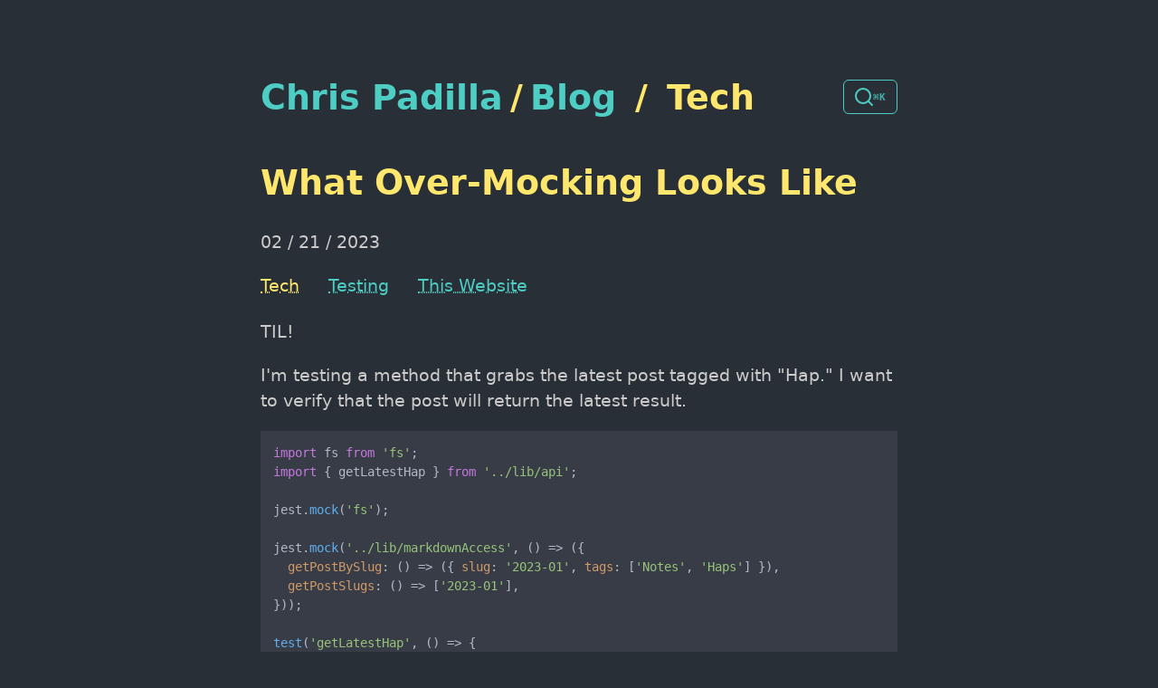

--- FILE ---
content_type: text/html; charset=utf-8
request_url: https://www.chrisdpadilla.com/overmocking
body_size: 17838
content:
<!DOCTYPE html><html lang="en"><head><meta name="viewport" content="width=device-width"/><meta charSet="utf-8"/><link rel="apple-touch-icon" sizes="16x16" href="/favicons/favicon-16x16.png"/><link rel="icon" type="image/png" sizes="16x16" href="/favicons/favicon-16x16.png"/><link rel="icon" type="image/png" sizes="16x16" href="/favicons/favicon-16x16.png"/><link rel="manifest" href="/favicons/favicon-16x16.png"/><link rel="shortcut icon" href="/favicons/favicon-16x16.png"/><meta name="msapplication-config" content="/favicons/browserconfig.xml"/><meta name="theme-color" content="#000"/><link rel="alternate" type="application/rss+xml" href="/api/feed"/><meta name="image" property="og:image" content="https://padilla-media.s3.amazonaws.com/assets/OGImage-blue.jpg"/><meta prefix="og: http://ogp.me/ns#" property="og:image:secure_url" content="https://padilla-media.s3.amazonaws.com/assets/OGImage-blue.jpg"/><meta prefix="og: http://ogp.me/ns#" property="og:image:url" content="https://padilla-media.s3.amazonaws.com/assets/OGImage-blue.jpg"/><meta property="twitter:card" content="summary"/><meta property="twitter:title" content="What Over-Mocking Looks Like | Chris Padilla"/><meta property="twitter:image" content="https://padilla-media.s3.amazonaws.com/assets/OGImage-blue.jpg"/><meta property="twitter:site" content="@letsgokris"/><title>What Over-Mocking Looks Like | Chris Padilla</title><meta name="next-head-count" content="18"/><link rel="preload" href="/_next/static/css/8263ad73f9aa1a3a.css" as="style"/><link rel="stylesheet" href="/_next/static/css/8263ad73f9aa1a3a.css" data-n-g=""/><noscript data-n-css=""></noscript><script defer="" nomodule="" src="/_next/static/chunks/polyfills-5cd94c89d3acac5f.js"></script><script src="/_next/static/chunks/webpack-10f97e786ba7657b.js" defer=""></script><script src="/_next/static/chunks/framework-4556c45dd113b893.js" defer=""></script><script src="/_next/static/chunks/main-10cd3dcd6fb4230c.js" defer=""></script><script src="/_next/static/chunks/pages/_app-5b638811a158b651.js" defer=""></script><script src="/_next/static/chunks/9f96d65d-f1a9c4fd0d636f35.js" defer=""></script><script src="/_next/static/chunks/664-41844e7ff48658f9.js" defer=""></script><script src="/_next/static/chunks/954-16dff0d97b5bccb7.js" defer=""></script><script src="/_next/static/chunks/675-b1c0bfa226b363b1.js" defer=""></script><script src="/_next/static/chunks/771-5e4a02ed896d5599.js" defer=""></script><script src="/_next/static/chunks/287-8ed0f18f3ae9cb2f.js" defer=""></script><script src="/_next/static/chunks/367-ed51a824f55c1a22.js" defer=""></script><script src="/_next/static/chunks/102-f752aa494a3659b6.js" defer=""></script><script src="/_next/static/chunks/490-5c5d73aa99613416.js" defer=""></script><script src="/_next/static/chunks/958-f09ac57b2aa07366.js" defer=""></script><script src="/_next/static/chunks/pages/%5Bslug%5D-35963415c08672c0.js" defer=""></script><script src="/_next/static/Qpd9FCRHO6a_BU8M1YI76/_buildManifest.js" defer=""></script><script src="/_next/static/Qpd9FCRHO6a_BU8M1YI76/_ssgManifest.js" defer=""></script><script src="/_next/static/Qpd9FCRHO6a_BU8M1YI76/_middlewareManifest.js" defer=""></script><style id="__jsx-125924b51d752171">.header.jsx-125924b51d752171{display:-webkit-box;display:-webkit-flex;display:-moz-box;display:-ms-flexbox;display:flex;-webkit-box-pack:justify;-webkit-justify-content:space-between;-moz-box-pack:justify;-ms-flex-pack:justify;justify-content:space-between;-webkit-box-align:center;-webkit-align-items:center;-moz-box-align:center;-ms-flex-align:center;align-items:center;gap:1rem}.search-button.jsx-125924b51d752171{background:transparent;border:1px solid var(--blue);-webkit-border-radius:6px;-moz-border-radius:6px;border-radius:6px;color:var(--blue);cursor:pointer;display:-webkit-box;display:-webkit-flex;display:-moz-box;display:-ms-flexbox;display:flex;-webkit-box-align:center;-webkit-align-items:center;-moz-box-align:center;-ms-flex-align:center;align-items:center;gap:.5rem;padding:.5rem .75rem;font-size:.9rem;-webkit-transition:all.2s ease;-moz-transition:all.2s ease;-o-transition:all.2s ease;transition:all.2s ease;-webkit-flex-shrink:0;-ms-flex-negative:0;flex-shrink:0}.search-button.jsx-125924b51d752171:hover{background:rgba(78,205,196,.1);border-color:var(--yellow);color:var(--yellow)}.search-button-shortcut.jsx-125924b51d752171{font-family:monospace;font-size:.85rem;opacity:.8}@media(max-width:600px){.search-button-shortcut.jsx-125924b51d752171{display:none}}</style></head><body><style id="__jsx-125924b51d752171">.header.jsx-125924b51d752171{display:-webkit-box;display:-webkit-flex;display:-moz-box;display:-ms-flexbox;display:flex;-webkit-box-pack:justify;-webkit-justify-content:space-between;-moz-box-pack:justify;-ms-flex-pack:justify;justify-content:space-between;-webkit-box-align:center;-webkit-align-items:center;-moz-box-align:center;-ms-flex-align:center;align-items:center;gap:1rem}.search-button.jsx-125924b51d752171{background:transparent;border:1px solid var(--blue);-webkit-border-radius:6px;-moz-border-radius:6px;border-radius:6px;color:var(--blue);cursor:pointer;display:-webkit-box;display:-webkit-flex;display:-moz-box;display:-ms-flexbox;display:flex;-webkit-box-align:center;-webkit-align-items:center;-moz-box-align:center;-ms-flex-align:center;align-items:center;gap:.5rem;padding:.5rem .75rem;font-size:.9rem;-webkit-transition:all.2s ease;-moz-transition:all.2s ease;-o-transition:all.2s ease;transition:all.2s ease;-webkit-flex-shrink:0;-ms-flex-negative:0;flex-shrink:0}.search-button.jsx-125924b51d752171:hover{background:rgba(78,205,196,.1);border-color:var(--yellow);color:var(--yellow)}.search-button-shortcut.jsx-125924b51d752171{font-family:monospace;font-size:.85rem;opacity:.8}@media(max-width:600px){.search-button-shortcut.jsx-125924b51d752171{display:none}}</style><div id="__next"><main><main class="container mx-auto px-5"><header class="jsx-125924b51d752171 header"><h1 class="jsx-125924b51d752171"><a style="display:inline-block" class="jsx-125924b51d752171" href="/">Chris Padilla</a><span class="header_divider">/</span><a href="/blog">Blog</a> <span class="header_divider">/</span> <a data-tag="Tech" class="header_tag" href="/blog/tech">Tech</a> </h1><button aria-label="Search posts" title="Search (Cmd/Ctrl+K)" class="jsx-125924b51d752171 search-button"><svg width="20" height="20" viewBox="0 0 20 20" fill="none" xmlns="http://www.w3.org/2000/svg" class="jsx-125924b51d752171"><path d="M9 17A8 8 0 1 0 9 1a8 8 0 0 0 0 16zM19 19l-4.35-4.35" stroke="currentColor" stroke-width="2" stroke-linecap="round" stroke-linejoin="round" class="jsx-125924b51d752171"></path></svg><span class="jsx-125924b51d752171 search-button-shortcut">⌘K</span></button></header><article class="mb-32"><h1>What Over-Mocking Looks Like</h1><div><div><time dateTime="2023-02-21T10:35:07.322Z">02 /	21 / 2023</time></div><div class="tags"><a class="tagslist_tag" data-tag="Tech" href="/blog/tech">Tech</a><a class="tagslist_tag" data-tag="Testing" href="/blog/testing">Testing</a><a class="tagslist_tag" data-tag="This Website" href="/blog/this%20Website">This Website</a></div></div><div></div><div class="markdown"><div><p>TIL!</p><p>I&#x27;m testing a method that grabs the latest post tagged with &quot;Hap.&quot; I want to verify that the post will return the latest result.</p><pre><code><span class="hljs-keyword">import</span> fs <span class="hljs-keyword">from</span> <span class="hljs-string">&#x27;fs&#x27;</span>;
<span class="hljs-keyword">import</span> { getLatestHap } <span class="hljs-keyword">from</span> <span class="hljs-string">&#x27;../lib/api&#x27;</span>;

jest.<span class="hljs-title function_">mock</span>(<span class="hljs-string">&#x27;fs&#x27;</span>);

jest.<span class="hljs-title function_">mock</span>(<span class="hljs-string">&#x27;../lib/markdownAccess&#x27;</span>, <span class="hljs-function">() =&gt;</span> ({
  <span class="hljs-attr">getPostBySlug</span>: <span class="hljs-function">() =&gt;</span> ({ <span class="hljs-attr">slug</span>: <span class="hljs-string">&#x27;2023-01&#x27;</span>, <span class="hljs-attr">tags</span>: [<span class="hljs-string">&#x27;Notes&#x27;</span>, <span class="hljs-string">&#x27;Haps&#x27;</span>] }),
  <span class="hljs-attr">getPostSlugs</span>: <span class="hljs-function">() =&gt;</span> [<span class="hljs-string">&#x27;2023-01&#x27;</span>],
}));

<span class="hljs-title function_">test</span>(<span class="hljs-string">&#x27;getLatestHap&#x27;</span>, <span class="hljs-function">() =&gt;</span> {
  <span class="hljs-keyword">const</span> sampleMarkdownFile = { <span class="hljs-attr">slug</span>: <span class="hljs-string">&#x27;2023-01&#x27;</span>, <span class="hljs-attr">tags</span>: [<span class="hljs-string">&#x27;Notes&#x27;</span>, <span class="hljs-string">&#x27;Haps&#x27;</span>] };
  fs.<span class="hljs-property">readdirSync</span>.<span class="hljs-title function_">mockResolvedValue</span>([
    <span class="hljs-string">&#x27;postone.md&#x27;</span>,
    <span class="hljs-string">&#x27;posttwo.md&#x27;</span>,
    <span class="hljs-string">&#x27;postthree.md&#x27;</span>,
  ]);
  <span class="hljs-keyword">const</span> result = <span class="hljs-title function_">getLatestHap</span>();
  <span class="hljs-title function_">expect</span>(result).<span class="hljs-title function_">toStrictEqual</span>(sampleMarkdownFile);
});</code></pre><p>I had to mock a few things to abstract their use:</p><ul><li>We don&#x27;t need to test <code>fs</code>, so I mocked that.</li><li><code>getPostSlugs</code> is essentially one level above <code>fs</code>, so I mocked this</li><li><code>getPostBySlug</code> similarly is just a wrapper around <code>fs</code> after being passed a slug, so I mocked that.</li></ul><p>So there! I&#x27;ve mocked all that doesn&#x27;t need testing.</p><p>I then realized... what&#x27;s left for me to test here?</p><p>This is the function I&#x27;m testing:</p><pre><code><span class="hljs-keyword">export</span> <span class="hljs-keyword">const</span> <span class="hljs-title function_">getLatestHap</span> = (<span class="hljs-params">fields = [<span class="hljs-string">&#x27;slug&#x27;</span>, <span class="hljs-string">&#x27;tags&#x27;</span>]</span>) =&gt; {
  <span class="hljs-keyword">const</span> posts = <span class="hljs-title function_">getAllPosts</span>(fields);
  <span class="hljs-keyword">const</span> latestHap = posts.<span class="hljs-title function_">find</span>(<span class="hljs-function">(<span class="hljs-params">post</span>) =&gt;</span> post.<span class="hljs-property">tags</span>.<span class="hljs-title function_">includes</span>(<span class="hljs-string">&#x27;Haps&#x27;</span>));
  <span class="hljs-keyword">return</span> latestHap;
};</code></pre><p>I&#x27;ve mocked this to the point where I&#x27;m essentially testing the native <code>find</code> Array method. Whoops.</p><h1 id="mostly-integration">Mostly Integration</h1><p>This is me learning from experience what <a target="_blank" rel="noopener noreferrer" href="https://twitter.com/rauchg">Guillermo Rauch</a> <a target="_blank" rel="noopener noreferrer" href="https://twitter.com/rauchg/status/807626710350839808">tweeted</a> and what <a target="_blank" rel="noopener noreferrer" href="https://kentcdodds.com/blog/write-tests">Kent C. Dodds expands upon</a>:</p><blockquote><p>Write tests. Not too many. Mostly integration.</p></blockquote><p>Here I&#x27;ve nailed the first one, started to drift from the second point, and need to move towards the third to make my way out.</p><p>This test is trite because it&#x27;s not testing any logic. This would largely be better as an integration test, or perhaps even an E2E test in Cypress. In an E2E test, I would be grabbing <em>lots</em> of different cases along the way - are my pages loading, is data coming in properly from the source, and does it ultimately render correctly.</p><p>I&#x27;ve been learning about Jest, so this is a case of &quot;Every problem is a nail when you have a hammer.&quot;</p><p>Ah well, lesson learned!</p><h1 id="e2e-version-a-better-way">E2E Version: A better way</h1><p>Here&#x27;s what that test looks like in Cypress:</p><pre><code><span class="hljs-keyword">import</span> { <span class="hljs-variable constant_">BASE_URL</span>, <span class="hljs-variable constant_">BASE_URL_DEV</span> } <span class="hljs-keyword">from</span> <span class="hljs-string">&#x27;../../lib/constants&#x27;</span>;

<span class="hljs-keyword">const</span> baseUrl = process.<span class="hljs-property">env</span>.<span class="hljs-property">NODE_ENV</span> === <span class="hljs-string">&#x27;production&#x27;</span> ? <span class="hljs-variable constant_">BASE_URL</span> : <span class="hljs-variable constant_">BASE_URL_DEV</span>;

<span class="hljs-title class_">Cypress</span>.<span class="hljs-title function_">on</span>(<span class="hljs-string">&#x27;uncaught:exception&#x27;</span>, <span class="hljs-function">(<span class="hljs-params">err, runnable</span>) =&gt;</span> {
  <span class="hljs-keyword">return</span> <span class="hljs-literal">false</span>;
});

<span class="hljs-title function_">describe</span>(<span class="hljs-string">&#x27;Verify Now Page Renders Blog Page&#x27;</span>, <span class="hljs-function">() =&gt;</span> {
  <span class="hljs-keyword">const</span> blogURL = <span class="hljs-string">`<span class="hljs-subst">${baseUrl}</span>/now`</span>;
  <span class="hljs-title function_">it</span>(<span class="hljs-string">&#x27;Loads the blog page with post&#x27;</span>, <span class="hljs-function">() =&gt;</span> {
    cy.<span class="hljs-title function_">visit</span>(blogURL);
    <span class="hljs-keyword">const</span> markdownContainerElm = cy.<span class="hljs-title function_">get</span>(<span class="hljs-string">&#x27;.markdown&#x27;</span>);
    markdownContainerElm.<span class="hljs-title function_">should</span>(<span class="hljs-string">&#x27;be.visible&#x27;</span>);
  });
});</code></pre><p>Here&#x27;s what I&#x27;m doing:</p><ol start="1"><li>Allowing for an unhandled minor error being thrown in the console with <code>Cypress.on(&#x27;uncaught:exception&#x27;, ...)</code></li><li>Visiting the now page.</li><li>Checking for a <code>.markdown</code> element.</li><li>Verifying it exists. If no result is found by <code>getLatestHap</code>, a 404 would render.</li></ol><p>Same amount of code, but here&#x27;s what was tested along the way:</p><ul><li><code>getLatestHap</code> is grabbing a markdown file</li><li>My React component <code>NowPage</code> is receiving the post</li><li>The page is rendering the result by creating a div with the class of <code>markdown</code> instead of a 404.</li></ul><p>That&#x27;s way better mileage over my trite unit test from before!</p></div></div></article><aside class="article_end"><p><strong>Thank you for reading!</strong> I&#x27;d love to hear your thoughts. Feel free to<!-- --> <a href="mailto:cdpadilla42@gmail.com?subject=What Over-Mocking Looks Like">email me</a> or<!-- --> <a href="/contact">find me on the socials</a>!<!-- --> <!-- -->You can also follow by<!-- --> <a href="/api/feed">RSS</a>! (<a href="https://aboutfeeds.com/">What&#x27;s RSS?</a>)</p></aside><script src="../"></script></main></main><footer><span>© 2022-<!-- -->2026<!-- --> Chris Padilla</span><br/><a href="/blog">Blog</a> • <a href="/music">Music</a> •<!-- --> <a href="/about">About</a> • <a href="/contact">Contact</a> •<!-- --> <a target="_blank" rel="noopener noreferrer" href="/api/feed">RSS</a><br/><a href="/learningresources">Learning Resources</a> •<!-- --> <a href="/bookshelf">Bookshelf</a><br/><a href="https://letsgochris.bandcamp.com/" target="_blank" rel="noopener noreferrer">Bandcamp</a> <!-- -->•<!-- --> <a href="https://open.spotify.com/artist/3KNN2G4RReLVKbnIfTkRFf" target="_blank" rel="noopener noreferrer">Spotify</a> <!-- -->•<!-- --> <a href="https://github.com/cdpadilla42" target="_blank" rel="noopener noreferrer">Github</a> <!-- -->•<!-- --> <a href="https://www.linkedin.com/in/chrisdpadilla/" target="_blank" rel="noopener noreferrer">LinkedIn</a> </footer></div><script id="__NEXT_DATA__" type="application/json">{"props":{"pageProps":{"post":{"title":"What Over-Mocking Looks Like","date":"2023-02-21T10:35:07.322Z","slug":"overmocking","content":"\nTIL!\n\nI'm testing a method that grabs the latest post tagged with \"Hap.\" I want to verify that the post will return the latest result.\n\n```\nimport fs from 'fs';\nimport { getLatestHap } from '../lib/api';\n\njest.mock('fs');\n\njest.mock('../lib/markdownAccess', () =\u003e ({\n  getPostBySlug: () =\u003e ({ slug: '2023-01', tags: ['Notes', 'Haps'] }),\n  getPostSlugs: () =\u003e ['2023-01'],\n}));\n\ntest('getLatestHap', () =\u003e {\n  const sampleMarkdownFile = { slug: '2023-01', tags: ['Notes', 'Haps'] };\n  fs.readdirSync.mockResolvedValue([\n    'postone.md',\n    'posttwo.md',\n    'postthree.md',\n  ]);\n  const result = getLatestHap();\n  expect(result).toStrictEqual(sampleMarkdownFile);\n});\n\n```\n\nI had to mock a few things to abstract their use:\n\n- We don't need to test `fs`, so I mocked that.\n- `getPostSlugs` is essentially one level above `fs`, so I mocked this\n- `getPostBySlug` similarly is just a wrapper around `fs` after being passed a slug, so I mocked that.\n\nSo there! I've mocked all that doesn't need testing.\n\nI then realized... what's left for me to test here?\n\nThis is the function I'm testing:\n\n```\nexport const getLatestHap = (fields = ['slug', 'tags']) =\u003e {\n  const posts = getAllPosts(fields);\n  const latestHap = posts.find((post) =\u003e post.tags.includes('Haps'));\n  return latestHap;\n};\n```\n\nI've mocked this to the point where I'm essentially testing the native `find` Array method. Whoops.\n\n# Mostly Integration\n\nThis is me learning from experience what [Guillermo Rauch](https://twitter.com/rauchg) [tweeted](https://twitter.com/rauchg/status/807626710350839808) and what [Kent C. Dodds expands upon](https://kentcdodds.com/blog/write-tests):\n\n\u003e Write tests. Not too many. Mostly integration.\n\nHere I've nailed the first one, started to drift from the second point, and need to move towards the third to make my way out.\n\nThis test is trite because it's not testing any logic. This would largely be better as an integration test, or perhaps even an E2E test in Cypress. In an E2E test, I would be grabbing _lots_ of different cases along the way - are my pages loading, is data coming in properly from the source, and does it ultimately render correctly.\n\nI've been learning about Jest, so this is a case of \"Every problem is a nail when you have a hammer.\"\n\nAh well, lesson learned!\n\n# E2E Version: A better way\n\nHere's what that test looks like in Cypress:\n\n```\nimport { BASE_URL, BASE_URL_DEV } from '../../lib/constants';\n\nconst baseUrl = process.env.NODE_ENV === 'production' ? BASE_URL : BASE_URL_DEV;\n\nCypress.on('uncaught:exception', (err, runnable) =\u003e {\n  return false;\n});\n\ndescribe('Verify Now Page Renders Blog Page', () =\u003e {\n  const blogURL = `${baseUrl}/now`;\n  it('Loads the blog page with post', () =\u003e {\n    cy.visit(blogURL);\n    const markdownContainerElm = cy.get('.markdown');\n    markdownContainerElm.should('be.visible');\n  });\n});\n\n```\n\nHere's what I'm doing:\n\n1. Allowing for an unhandled minor error being thrown in the console with `Cypress.on('uncaught:exception', ...)`\n2. Visiting the now page.\n3. Checking for a `.markdown` element.\n4. Verifying it exists. If no result is found by `getLatestHap`, a 404 would render.\n\nSame amount of code, but here's what was tested along the way:\n\n- `getLatestHap` is grabbing a markdown file\n- My React component `NowPage` is receiving the post\n- The page is rendering the result by creating a div with the class of `markdown` instead of a 404.\n\nThat's way better mileage over my trite unit test from before!\n","tags":["Tech","Testing","This Website"]},"pagesLinkingBackTo":null,"bookshelf":{"SoManyBooks":{"name":"So Many Books","author":"Gabriel Zaid","desc":"Natasha Wimmer's translation of a book on books. Absolutely beautiful, and a great case for all sorts of other self-published creations that make it into the world.","progress":"read","slug":"SoManyBooks","tags":["writing"],"image":"https://padilla-media.s3.amazonaws.com/books/so-many-books.jpg","date":"2025-11-29"},"WaltDisneyAnAmericanOriginal":{"name":"Walt Disney: An American Original","author":"Bob Thomas","image":"https://padilla-media.s3.amazonaws.com/books/walt-disney-an-american-original.jpg","progress":"reading","date":"2025-11-10","slug":"WaltDisneyAnAmericanOriginal","desc":"Really captures the spirit and drive of the man. Inspiring to read about how deeply involved Disney was in the creation of his early films.","tags":["biography","history","animation"]},"ArtAndFear":{"name":"Art \u0026 Fear: Observations on the Perils (and Rewards) of Artmaking","author":"David Bayles and Ted Orland","image":"https://padilla-media.s3.amazonaws.com/books/art-and-fear.jpg","progress":"reading","date":"2025-11-05","slug":"ArtAndFear","desc":"Observations on the common pitfalls and roadblocks of art making across disciplines, and, of course, arguments for why it's still worth doing.","tags":["creativity"],"postLinks":[{"slug":"artandscience","title":"Art \u0026 Science from Art \u0026 Fear"}]},"AgainstPlatforms":{"name":"Against Platforms: Surviving Digital Utopia","author":"Mike Pepi","image":"https://padilla-media.s3.amazonaws.com/books/against-platforms.jpg","progress":"read","date":"2025-08-04","slug":"AgainstPlatforms","rating":7,"desc":"There was a time where rules on the web were being written via improvisation. Arguably we are still there, though the effect has transformed from thrilling to sour. This book is a critical look at some of the decisions that now shape large scale applications and how they are not sufficient replacements for human, non-commercial organizations.","tags":["technology","non-fiction"]},"ForceDynamicLifeDrawing":{"name":"FORCE: Dynamic Life Drawing","author":"Mike Mattesi","image":"https://padilla-media.s3.amazonaws.com/books/force-dynamic-life-drawing.jpg","progress":"reading","tags":["artresource","drawing"],"slug":"ForceDynamicLifeDrawing","purchase":"https://www.amazon.com/FORCE-Dynamic-Drawing-Anniversary-Force/dp/1138919578","desc":"Figure drawing that puts rhythm and gesture front and center. This approach makes drawing the figure enjoyable and expressive. Fun to work through and a great companion to the Drawing Force online course.","date":"2025-11-03","postLinks":[{"slug":"figureprogress","title":"Figuring Out Figure Drawing"}]},"ShunasJourney":{"name":"Shuna's Journey","author":"Hayao Miyazaki","image":"https://padilla-media.s3.amazonaws.com/books/shunas-journey.jpg","progress":"read","purchase":"https://www.amazon.com/Shunas-Journey-Hayao-Miyazaki/dp/1250846528","tags":["comics","fiction","fantasy"],"slug":"ShunasJourney","date":"2025-07-18","desc":"A beautiful jewel. Similar themes and set pieces to Nausicaä, but with a pacing that leaves a myst around the characters — the way that good fables do."},"TheAppleIIAge":{"name":"The Apple II Age: How the Computer Became Personal","author":"Laine Nooney","image":"https://padilla-media.s3.amazonaws.com/books/the-apple-ii-age.jpg","progress":"read","purchase":"https://www.amazon.com/Apple-II-Age-Computer-Personal/dp/0226840034","tags":["non-fiction","history","technology"],"slug":"TheAppleIIAge","desc":"I appreciated the cultural context, since the 70s-80s are eras of personal computing I'm largely unfamiliar with. Though, that cultural context provided is not unbiased, novel, or nuanced. I'd have a hard time recommending it to other tech enthusiasts, as the account of events are largely joyless and shallow.","date":"2025-07-18"},"HomepageWebCraft":{"name":"Homepage Web Craft","author":"Daniel Murray (Melon)","image":"https://padilla-media.s3.amazonaws.com/blog/images/melonzine.webp","progress":"read","date":"2025-06-01","slug":"HopepageWebCraft","desc":"Wild maximalist zine on making websites! A beautiful mess.","tags":["comics","web","zine"],"purchase":"https://ko-fi.com/s/75df99623e"},"SamAndMaxSurfinTheHighway":{"name":"Sam \u0026 Max: Surfin' the Highway","author":"Steve Purcell","image":"https://padilla-media.s3.amazonaws.com/books/sam-and-max-surfin-the-highway.jpg","progress":"reading","date":"2025-05-25","slug":"SamAndMaxSurfinTheHighway","desc":"The original comics that lead to the Lucas Arts and Telltale games. Absurdist humor at its finest. The dynamic between the boys is such a fine balance between chaos and cheese. Cheesy chaos, yes. The art is, of course, dynamic and detailed.","tags":["comics"]},"WhatItIs":{"name":"What It Is","author":"Lynda Barry","image":"https://padilla-media.s3.amazonaws.com/books/what-it-is.jpg","progress":"reading","date":"2025-05-24","purchase":"https://www.amazon.com/What-Lynda-Barry/dp/1897299354","slug":"WhatItIs","desc":"This book vibrates. There's a pitch I hear in my ear as I read it, perhaps it's actually a soft voice... Evocative mix of comics, collage, and personal essays on losing then finding creativity.","tags":["comics","creativity"]},"DesigningDataIntensiveApplications":{"name":"Designing Data-Intensive Applications","author":"Martin Kleppmann","image":"https://padilla-media.s3.amazonaws.com/books/designing-data-intensive-applications.jpg","progress":"read","date":"2025-02-04","purchase":"https://www.amazon.com/Designing-Data-Intensive-Applications-Reliable-Maintainable/dp/1449373321/","slug":"DesigningDataIntensiveApplications","desc":"Wildly thorough look at massive scale system design considerations.","tags":["programming"],"postLinks":[{"slug":"schemaless","title":"Are Document Databases Schemaless?"}]},"LikeCommentSubscribe":{"name":"Like, Comment, Subscribe: How YouTube Conquered the World","author":"Mark Bergen","image":"https://padilla-media.s3.amazonaws.com/blog/images/uelzmch7tmwv9vrzwscc.jpg","progress":"read","date":"2024-07-06","purchase":"https://www.amazon.com/Like-Comment-Subscribe-YouTubes-Domination/dp/0593296346","slug":"LikeCommentSubscribe","desc":"A Journalist take on the rise of YouTube. Takes a global prospecting exposing some of the uglier sides of the platform's effects. Crazy to see names like John Green and PewDiePie in print.","tags":["non-fiction"]},"LifeOfMeaning":{"name":"A Life of Meaning","author":"James Hollis","image":"https://padilla-media.s3.amazonaws.com/books/life-of-meaning.jpg","progress":"read","rating":8,"date":"2024-07-02","purchase":"https://www.amazon.com/Life-Meaning-Relocating-Spiritual-Gravity/dp/1649630727","slug":"LifeOfMeaning","desc":"One of Hollis' most recent works. Similar themes return: finding meaning in servicing \"what is seeking expression through me?\" Some thoughts on embracing our imperfection humanity in the chapter on the Seven Deadly Sins, similar to ideas in [The Happiness Hypothesis](#HappinessHypothesis). Wonderful to listen to the author reading the audiobook!","tags":["non-fiction"]},"WhatMattersMost":{"name":"What Matters Most: Living a More Considered Life","author":"James Hollis","image":"https://padilla-media.s3.amazonaws.com/books/what-matters-most.jpg","progress":"read","rating":10,"date":"2024-06-29","purchase":"https://www.amazon.com/dp/1592404995","slug":"WhatMattersMost","desc":"My favorite of Hollis' works so far. An assortment of essays geared towards wrestling with the question of personal meaning. Book goes beyond the usual list of \"Friends, family, love, honor, good work, etc.\" to look more closely at what our unique calling is. A wonderful follow up to [\"Finding Meaning in the Second Half of Life\"](#FindingMeaningInTheSecondHalfOfLife). The first book asks questions, the second helps move the reader towards finding answers.","tags":["non-fiction"],"postLinks":[{"slug":"2024","title":"2024"}]},"ProgressiveSightReading":{"name":"Progressive Sight Reading Exercises: Piano Technique","author":"Hannah Smith","image":"https://padilla-media.s3.amazonaws.com/books/progressive-sight-reading.jpg","progress":"read","rating":8,"date":"2024-04-29","purchase":"https://www.amazon.com/dp/0793552621","slug":"ProgressiveSightReading","desc":"My recommended \"Start Here\" book for sight reading at the keyboard. I came to this book realizing I was hitting a wall with my playing, looking back and forth at the page and then the keyboard. This won't get you all of the way there, this book focuses on five finger patterns. Though, it's a great place to get going reading several short, bite sized lines.","tags":["musicresource","piano"],"postLinks":[{"slug":"learningproprioception","title":"Learning Proprioception"}]},"SuperSightReadingSecrets":{"name":"Super Sight-Reading Secrets","author":"Howard Richman ","image":"https://padilla-media.s3.amazonaws.com/books/super-sight-reading-secrets.jpg","progress":"read","rating":9,"date":"2024-02-25","purchase":"https://www.richmanmusicschool.com/products/super-sight-reading-secrets","slug":"SuperSightReadingSecrets","desc":"A no nonsense book that does exactly what it says on the tin! The best exercises in the book deals with gradually building up a tactile relationship to the keyboard. Progress will seem _very slow_, but the payoff is so worth it! Having played piano for a number of years, I'm only starting to feel I really know the instrument after working through part of this book. A must have for every pianist!!","tags":["musicresource","piano"],"postLinks":[{"slug":"learningproprioception","title":"Learning Proprioception"}]},"FindingMeaningInTheSecondHalfOfLife":{"name":"Finding Meaning in the Second Half of Life: How to Finally, Really Grow Up","author":"James Hollis","image":"https://padilla-media.s3.amazonaws.com/books/finding-meaning-in-the-second-half-of-life.jpg","progress":"read","rating":9,"date":"2024-02-13","purchase":"https://www.amazon.com/dp/1592402070","slug":"FindingMeaningInTheSecondHalfOfLife","desc":"Picked this up hoping I could get ahead of the curve on my midlife crisis! Essential reading for anyone who's \"Reached the end of their scripts for success.\" Came away with no answers, but better questions. Namely: \"What is seeking expression through me?\"","tags":["non-fiction"],"postLinks":[{"slug":"secondblogversary","title":"Two Years of Blogging"},{"slug":"whatisdivine","title":"What is Divine"}]},"UnderstandingComics":{"name":"Understanding Comics: The Invisible Art","author":"Scott McCloud","image":"https://padilla-media.s3.amazonaws.com/books/understanding-comics.jpg","progress":"read","rating":9,"slug":"UnderstandingComics","date":"2024-01-20","purchase":"https://www.amazon.com/dp/006097625X","desc":"A primer on art through the lense of how it applies to comics. I learned a great deal about appreciating comics, I learned even more about visual and story-telling mediums as a whole.","tags":["comics","artresource"]},"HarmonicExperience":{"name":"Harmonic Experience: Tonal Harmony from Its Natural Origins to Its Modern Expression","author":"W. A. Mathieu","image":"https://padilla-media.s3.amazonaws.com/books/harmonic-experience.jpg","progress":"read","rating":8,"date":"2024-01-04","purchase":"https://www.amazon.com/Harmonic-Experience-Harmony-Natural-Expression/dp/0892815604","slug":"HarmonicExperience","desc":"A true music theory book that focuses on resonance as the basis for understanding harmony. This is not so much a quick road to learning how to compose as much as it is theory in guided practice to understand where our harmonic language comes from. If you enjoyed [Bernstein's introduction to tonal harmony](https://www.youtube.com/watch?v=9HjEAtJXssc\u0026ab_channel=LeonardBernstein), this is an entire textbook exploring that foundation.","tags":["musicresource","theory"],"postLinks":[{"slug":"2024","title":"2024"},{"slug":"lessonsfrompainting2024","title":"Lessons From a Year of Painting"}]},"FreePlay":{"name":"Free Play","author":"Stephen Nachmanovitch","image":"https://padilla-media.s3.amazonaws.com/books/free-play.jpg","progress":"read","rating":9,"date":"2023-11-15","purchase":"https://www.amazon.com/Free-Play-Improvisation-Life-Art/dp/0874776317","slug":"FreePlay","desc":"Wonderful essays on creativity and true improvisation from professional violinist. Highly recommended for any musician, especially those that feel stuck from being classical focused.","tags":["creativity"],"postLinks":[{"slug":"childhoodsend","title":"Childhood's End"},{"slug":"darkcaverns","title":"Creative Projects Start in Dark Caverns"}]},"FormAndEssence":{"name":"Form \u0026 Essence","author":"Matthew Hinsley","image":"https://padilla-media.s3.amazonaws.com/blog/images/books2023.jpg","progress":"read","date":"2023-06-01","slug":"FormAndEssence","desc":"An antidote to the day-to-day focus on what's quantifiable. A wonderful blending of Stephen Covey and Julia Cameron — fitting for the subject of the book.","tags":["creativity","non-fiction"],"postLinks":[{"slug":"books2023","title":"My Reading Year, 2023"}]},"FellowshipOfTheRing":{"name":"The Fellowship of the Ring","author":"J.R.R. Tolkien","image":"https://padilla-media.s3.amazonaws.com/blog/images/books2023-4.jpg","progress":"read","date":"2023-06-01","slug":"FellowshipOfTheRing","desc":"Warm characters, a fantastically grand adventure, and a world so fully realized. Rob Ingles reading and singing the audiobook version is the way to experience this.","tags":["fiction","fantasy"],"postLinks":[{"slug":"books2023","title":"My Reading Year, 2023"}]},"MickeyMouseTrappedOnTreasureIsland":{"name":"Walt Disney's Mickey Mouse \"Trapped On Treasure Island\"","author":"Floyd Gottfredson","image":"https://padilla-media.s3.amazonaws.com/blog/images/books2023-5.jpg","progress":"read","date":"2023-06-01","slug":"MickeyMouseTrappedOnTreasureIsland","desc":"Stunning adventure comics! The detail in the sets, the grand nature of the story — these strips culminate in a rich novel! Floyd Gottfredson was a major inspiration for Carl Barks.","tags":["comics"],"postLinks":[{"slug":"books2023","title":"My Reading Year, 2023"}]},"HayaoMiyazaki":{"name":"Hayao Miyazaki","author":"Jessica Niebel","image":"https://padilla-media.s3.amazonaws.com/books/hayao-miyazaki.jpg","progress":"read","date":"2023-06-01","slug":"HayaoMiyazaki","desc":"Beautiful. Absolutely stunning selection of prints, stills, and write ups. An absolute must for any fan of these films. Gorgeous reference.","tags":["artresource","biography"],"postLinks":[{"slug":"books2023","title":"My Reading Year, 2023"}]},"CartoonAnimationPrestonBlair":{"name":"Cartoon Animation","author":"Preston Blair","image":"https://padilla-media.s3.amazonaws.com/books/cartoon-animation-preston-blair.jpg","progress":"read","date":"2023-06-01","slug":"CartoonAnimationPrestonBlair","desc":"A terrific guide into animation, and not a bad intro to drawing, at that. A brief read, more of a road map rather than a step-by-step guide.","tags":["artresource"],"postLinks":[{"slug":"books2023","title":"My Reading Year, 2023"}]},"DonaldDuckTheOldCastleSecret":{"name":"Donald Duck: The Old Castle Secret","author":"Carl Barks","image":"https://padilla-media.s3.amazonaws.com/books/donald-duck-the-old-castle-secret.jpg","progress":"read","date":"2023-06-01","slug":"DonaldDuckTheOldCastleSecret","desc":"Hugely expressive, phenomenal storytelling, and plenty of genuine chuckles!","tags":["comics"],"postLinks":[{"slug":"books2023","title":"My Reading Year, 2023"}]},"CalvinAndHobbes":{"name":"Calvin \u0026 Hobbes","author":"Bill Watterson","image":"https://padilla-media.s3.amazonaws.com/books/calvin-and-hobbes.jpg","progress":"read","date":"2023-06-01","slug":"CalvinAndHobbes","desc":"For a modern newspaper strip, these were so dynamic! A fantastic representation of what it felt to be a child, fluidly twisting between a colorful imagination and the world as is.","tags":["comics"],"postLinks":[{"slug":"books2023","title":"My Reading Year, 2023"}]},"CucumberQuest":{"name":"Cucumber Quest","author":"Gigi D.G.","image":"https://padilla-media.s3.amazonaws.com/books/cucumber-quest.jpg","progress":"read","date":"2023-06-01","slug":"CucumberQuest","desc":"The art is stunningly gorgeous, the color design and beautiful locales keep me from turning the page!","tags":["comics"],"postLinks":[{"slug":"books2023","title":"My Reading Year, 2023"}]},"AreYouListening":{"name":"Are You Listening?","author":"Tillie Walden","image":"https://padilla-media.s3.amazonaws.com/books/are-you-listening.jpg","progress":"read","date":"2023-06-01","slug":"AreYouListening","desc":"I adore Walden's colors. Like Calvin and Hobbes, there's a back and forth between traveling in a dream and on the open road in the real world.","tags":["comics"],"postLinks":[{"slug":"books2023","title":"My Reading Year, 2023"}]},"SonicTheHedgehog30thAnniversary":{"name":"Sonic the Hedgehog 30th Anniversary Celebration","author":"IDW Publishing","image":"https://padilla-media.s3.amazonaws.com/books/sonic-the-hedgehog30th-anniversary.jpg","progress":"read","date":"2023-06-01","slug":"SonicTheHedgehog30thAnniversary","desc":"I came for the McElroy feature, but stayed for the incredible art. Excellently paneled, posed, and colored.","tags":["comics"],"postLinks":[{"slug":"books2023","title":"My Reading Year, 2023"}]},"DragonBall":{"name":"Dragon Ball","author":"Akira Toriyama","image":"https://padilla-media.s3.amazonaws.com/books/dragon-ball.jpg","progress":"read","date":"2023-06-01","slug":"DragonBall","desc":"The original series was plain old silly! The best part is getting to take in Toriyama's inventive and detailed vehicle design.","tags":["comics"],"postLinks":[{"slug":"books2023","title":"My Reading Year, 2023"}]},"FullmetalAlchemist":{"name":"Fullmetal Alchemist","author":"Hiromu Arakawa","image":"https://padilla-media.s3.amazonaws.com/books/fullmetal-alchemist.jpg","progress":"read","date":"2023-06-01","slug":"FullmetalAlchemist","desc":"Really exciting artwork, Al and Ed look so stylish on every page!","tags":["comics"],"postLinks":[{"slug":"books2023","title":"My Reading Year, 2023"}]},"OnePersonMultipleCareers":{"name":"One Person/Multiple Careers: A New Model for Work/Life Success","author":"Marci Alboher","image":"https://padilla-media.s3.amazonaws.com/books/one-person-multiple-careers.jpg","progress":"read","date":"2023-06-01","slug":"OnePersonMultipleCareers","desc":"A great collection of interviews and case studies from people whose work isn't easily bound to one job.","tags":["non-fiction"],"postLinks":[{"slug":"books2023","title":"My Reading Year, 2023"}]},"MakeYourArtNoMatterWhat":{"name":"Make Your Art No Matter What: Moving Beyond Creative Hurdles","author":"Beth Pickens","image":"https://padilla-media.s3.amazonaws.com/books/make-your-art-no-matter-what.jpg","progress":"read","date":"2023-06-01","slug":"MakeYourArtNoMatterWhat","desc":"Creative people are those who need their practice so they can wholly show up in all other areas of their lives.","tags":["creativity","non-fiction"],"postLinks":[{"slug":"books2023","title":"My Reading Year, 2023"}]},"HowToFailAtAlmostEverything":{"name":"How to Fail at Almost Everything and Still Win Big","author":"Scott Adams","image":"https://padilla-media.s3.amazonaws.com/books/how-to-fail-at-almost-everything.jpg","progress":"read","date":"2023-06-01","slug":"HowToFailAtAlmostEverything","desc":"General life advice mixed with Adams' life story, including his navigation through bouts of focal dystonia. Entertaining and insightful!","tags":["non-fiction"],"postLinks":[{"slug":"books2023","title":"My Reading Year, 2023"},{"slug":"writingmusic","title":"Writing Music"}]},"TheGiftsOfImperfection":{"name":"The Gifts of Imperfection","author":"Brené Brown","image":"https://padilla-media.s3.amazonaws.com/books/the-gifts-of-imperfection.jpg","progress":"read","date":"2023-06-01","slug":"TheGiftsOfImperfection","desc":"Even after years of Brown's work being in the cultural conversation, this little volume still opens up new insight on authentic living on re-reading.","tags":["non-fiction"],"postLinks":[{"slug":"books2023","title":"My Reading Year, 2023"}]},"TheAlchemist":{"name":"The Alchemist","author":"Paulo Coelho","image":"https://padilla-media.s3.amazonaws.com/books/the-alchemist.jpg","progress":"read","date":"2023-06-01","slug":"TheAlchemist","desc":"A beautiful journey that illustrates how much richer the world is when we pursue our own personal inspirations and callings, grand or simple.","tags":["fiction","creativity"],"postLinks":[{"slug":"books2023","title":"My Reading Year, 2023"}]},"PaintingAsAPastime":{"name":"Painting As a Pastime","author":"Winston S. Churchill","image":"https://padilla-media.s3.amazonaws.com/books/painting-as-a-pastime.jpg","progress":"read","rating":8,"date":"2023-05-20","purchase":"https://www.amazon.com/Painting-Pastime-Sir-Winston-Churchill/dp/1906509336","slug":"PaintingAsAPastime","desc":"A love letter to color and light from an enthusiastic amateur.","tags":["creativity"],"postLinks":[{"slug":"churchillpainting","title":"Winston Churchill on Painting as a Pastime"},{"slug":"learningproprioception","title":"Learning Proprioception"}]},"ASlipOfTheKeyboard":{"name":"A Slip of the Keyboard: Collected Nonfiction","author":"Terry Pratchett","image":"https://padilla-media.s3.amazonaws.com/books/a-slip-of-the-keyboard.jpg","progress":"read","rating":7,"date":"2023-01-10","purchase":"https://www.amazon.com/Slip-Keyboard-Collected-Nonfiction/dp/0804169225","slug":"ASlipOfTheKeyboard","desc":"Wonderful collection. Great for true fans of his fiction work. The biography is a deeper dive, though these are great as quick glimpses behind the curtain, presented by the author himself.","tags":["non-fiction"],"postLinks":[{"slug":"pratchettonenglishgardens","title":"Pratchett on English Gardens"}]},"ALifeInFootnotes":{"name":"Terry Pratchett: A Life With Footnotes: The Official Biography","author":"Rob Wilkins","image":"https://padilla-media.s3.amazonaws.com/books/a-life-in-footnotes.jpg","progress":"read","rating":9,"date":"2022-10-23","purchase":"https://www.amazon.com/Terry-Pratchett-Footnotes-Official-Biography/dp/0857526634","slug":"ALifeInFootnotes","desc":"Beautifully written biography of a favorite author, written by his assistant. A wonderful window into the man behind Discworld. A must read for any fan!","tags":["biography"],"postLinks":[{"slug":"autodidacts","title":"The Best Time To Be an Autodidactic Polymath"},{"slug":"erasandcars","title":"Vehicles as Eras of Life"},{"slug":"pratchettandinspiration","title":"Terry Pratchett and Real Life Inspirations"},{"slug":"pratchettandlibraries","title":"Pratchett Had Libraries, We Have the Internet"}]},"ThePragmaticProgrammer":{"name":"The Pragmatic Programmer","author":"Andy Hunt and Dave Thomas","image":"https://padilla-media.s3.amazonaws.com/books/pragmatic.jpeg","progress":"read","date":"2022-06-01","slug":"ThePragmaticProgrammer","desc":"Timeless principles for developing software. Such a wide range of topics relating to the job are covered, it feels like a must read for anyone new to the field! How to prototype, how to maintain software, how to manage projects, communicating with non-technical collaborators. It's all here!","tags":["programming"],"postLinks":[{"slug":"books2022","title":"My Reading Year, 2022"}]},"PragmaticThinkingAndLearning":{"name":"Pragmatic Thinking and Learning","author":"Andy Hunt","image":"https://padilla-media.s3.amazonaws.com/books/pragmaticThinking.jpeg","progress":"read","date":"2022-06-01","slug":"PragmaticThinkingAndLearning","desc":"Could have easily been titled: How to Learn Anything. A very thorough guide on utilizing the whole brain to gain mastery in a new thought-driven domain. Excellent read, plenty of great exercises for really connecting ideas.","tags":["programming","non-fiction","learning"],"postLinks":[{"slug":"books2022","title":"My Reading Year, 2022"}]},"ThePassionateProgrammer":{"name":"The Passionate Programmer","author":"Chad Fowler","image":"https://padilla-media.s3.amazonaws.com/books/passionateprog.jpeg","progress":"read","date":"2022-06-01","slug":"ThePassionateProgrammer","desc":"Career advice for software engineering from a former full time sax player gone programmer. A great meta-framework for how to continue to learn and grow in the field.","tags":["programming"],"postLinks":[{"slug":"books2022","title":"My Reading Year, 2022"}]},"ThePersonalMBA":{"name":"The Personal MBA","author":"Josh Kaufman","image":"https://padilla-media.s3.amazonaws.com/books/personalmba.jpg","progress":"read","date":"2022-06-01","slug":"ThePersonalMBA","desc":"Part nuts-and-bolts of business, and part addressing the mindset and personal psychology in taking on such a full bodied endeavor. It's also a great springboard into his reading list of 100 other great books for deeper diving.","tags":["non-fiction","business"],"postLinks":[{"slug":"books2022","title":"My Reading Year, 2022"}]},"AskIwata":{"name":"Ask Iwata","author":"Satoru Iwata","image":"https://padilla-media.s3.amazonaws.com/books/askiwata.jpg","progress":"read","date":"2022-06-01","slug":"AskIwata","desc":"Not a full blown biography, but pieces of interviews Iwata has given that are strung together to tell his story in broad strokes. A surprisingly insightful read on leadership, creativity, and management. And Iwata's story is simply legendary.","tags":["biography","technology"],"postLinks":[{"slug":"books2022","title":"My Reading Year, 2022"}]},"ShowYourWork":{"name":"Show Your Work","author":"Austin Kleon","image":"https://padilla-media.s3.amazonaws.com/books/showyourwork.jpg","progress":"read","date":"2022-06-01","slug":"ShowYourWork","desc":"\"How would Brian Eno write a Content Marketing book\", as the author puts it. He writes about reframing \"marketing\" as \"community building\", being part of a scene over screaming into the void.","tags":["creativity"],"postLinks":[{"slug":"books2022","title":"My Reading Year, 2022"}]},"ThePrincipleOf18":{"name":"The Principle of 18","author":"Eyal Danon","image":"https://padilla-media.s3.amazonaws.com/books/po18.jpg","progress":"read","date":"2022-06-01","slug":"ThePrincipleOf18","desc":"A life changer, honestly. The gist is that there are 5 phases of life spanning 18 years. Dreamer, Explorer, Builder, Mentor, and Giver. Each builds on the previous, and each has different major motivations.","tags":["non-fiction"],"postLinks":[{"slug":"books2022","title":"My Reading Year, 2022"}]},"TheTimeParadox":{"name":"The Time Paradox","author":"Philip Zimbardo","image":"https://padilla-media.s3.amazonaws.com/books/timeParadox.jpeg","progress":"read","date":"2022-06-01","slug":"TheTimeParadox","desc":"Interesting lens on how the way we perceive time shapes us. Future focused folks are the sort that develop lists, set goals, and achieve them. Present focused people, alternatively, are \"in the moment\", enjoy richness and are generally more playful.","tags":["non-fiction"],"postLinks":[{"slug":"books2022","title":"My Reading Year, 2022"}]},"BigMagic":{"name":"Big Magic","author":"Elizabeth Gilbert","image":"https://padilla-media.s3.amazonaws.com/books/bigmagic.jpg","progress":"read","date":"2022-06-01","slug":"BigMagic","desc":"One of my favorite books on living creatively. The secret is bouncing between serious, regular dedication to what you care about doing, and also not taking it that seriously, making the work playful as you do it.","tags":["creativity"],"postLinks":[{"slug":"books2022","title":"My Reading Year, 2022"}]},"HalLeonardJazzPianoMethod":{"name":"Hal Leonard Jazz Piano Method","author":"Mark Davis","image":"https://padilla-media.s3.amazonaws.com/books/hal-leonard-jazz-piano-method.jpg","progress":"read","date":"2022-06-01","slug":"HalLeonardJazzPianoMethod","desc":"The first Jazz book I've picked up that actually takes you from zero to improvising. Too many other books I've read assume some sort of prior knowledge or experience. A great starting place.","tags":["musicresource","jazz","piano"]},"TheJazzPianoBook":{"name":"The Jazz Piano Book","author":"Mark Levine","image":"https://padilla-media.s3.amazonaws.com/books/the-jazz-piano-book.jpg","progress":"read","date":"2022-06-01","slug":"TheJazzPianoBook","desc":"A good reference for the intermediate and beyond jazz pianist. Not terribly beginner friendly, see other materials if just starting out.","tags":["musicresource","jazz","piano"],"postLinks":[{"slug":"books2022","title":"My Reading Year, 2022"}]},"ParkeningGuitarMethod":{"name":"Christopher Parkening Guitar Method","author":"Christopher Parkening","image":"https://padilla-media.s3.amazonaws.com/books/parkening-guitar-method.jpg","progress":"read","date":"2022-06-01","slug":"ParkeningGuitarMethod","desc":"_The_ classical guitar method. Lovely for finger picking practice.","tags":["musicresource","guitar"]},"BerkleeGuitarMethod":{"name":"A Modern Method for guitar","author":"William Leavitt","image":"https://padilla-media.s3.amazonaws.com/books/berklee-guitar-method.jpg","progress":"read","date":"2022-06-01","slug":"BerkleeGuitarMethod","desc":"College-level method book used by the Berklee School. Excellent resource for developing the ability to read sheet music and proprioception in each hand.","tags":["musicresource","guitar"]},"HalLeonardGuitarMethod":{"name":"Hal Leonard Guitar Method","author":"Will Schmid and Greg Koch","image":"https://padilla-media.s3.amazonaws.com/books/halleonardguitar.jpg","progress":"read","date":"2022-06-01","slug":"HalLeonardGuitarMethod","desc":"Nothing beats a good ol' fashioned method book! This one focuses pretty heavily on lead guitar. Lots of spirituals and traditional tunes. Playing these tuneful lines early on helps melodic playing and getting familiar with the notes on the guitar.","tags":["musicresource","guitar"],"postLinks":[{"slug":"books2022","title":"My Reading Year, 2022"}]},"RemixingTheClassroom":{"name":"Remixing the Classroom","author":"Randall Everett Allsup","image":"https://padilla-media.s3.amazonaws.com/books/remixingTheClassroom.jpg","progress":"read","date":"2022-06-01","slug":"RemixingTheClassroom","desc":"An argument for how classroom music favors teacher-lead instruction and skill development in favor of nurturing creativity and really fostering a life long interest in engaging with music.","tags":["music","non-fiction","education"],"postLinks":[{"slug":"books2022","title":"My Reading Year, 2022"}]},"LaserwriterII":{"name":"Laserwriter II","author":"Tamara Shopsin","image":"https://padilla-media.s3.amazonaws.com/books/laserwriterII.jpg","progress":"read","date":"2022-06-01","slug":"LaserwriterII","desc":"Quirky characters, old computer hardware, and moments of surrealism.","tags":["fiction"],"postLinks":[{"slug":"books2022","title":"My Reading Year, 2022"}]},"TheLightFantastic":{"name":"The Light Fantastic","author":"Terry Pratchett","image":"https://padilla-media.s3.amazonaws.com/books/TLF.jpg","progress":"read","date":"2022-06-01","slug":"TheLightFantastic","desc":"Still wildly funny, but there's a more serious tone at the start that quickly reshapes even in the next book onward. If these books were illustrations, later books are fully colored in more of a cartoony style, and this one was done a darker, more energetic ink style.","tags":["fiction","fantasy"],"postLinks":[{"slug":"books2022","title":"My Reading Year, 2022"}]},"FourThousandWeeks":{"name":"Four Thousand Weeks: Time Management for Mortals","author":"Oliver Burkeman","image":"https://padilla-media.s3.amazonaws.com/books/4000weeks.jpg","progress":"read","date":"2022-06-01","purchase":"https://www.amazon.com/Four-Thousand-Weeks-Management-Mortals/dp/1250849357","slug":"FourThousandWeeks","desc":"A countermelody to the productivity driven ethos of modern self help. Highly recommended!","tags":["non-fiction"],"postLinks":[{"slug":"books2022","title":"My Reading Year, 2022"},{"slug":"burkemanonhobbies","title":"Burkeman on Hobbies"}]},"ListeningBook":{"name":"The Listening Book: Discovering Your Own Music","author":"W. A. Mathieu","image":"https://padilla-media.s3.amazonaws.com/books/listeningbook.jpeg","progress":"read","date":"2022-06-01","purchase":"https://www.amazon.com/gp/product/159030831X/","slug":"ListeningBook","desc":"Everyone should read this! Even non musicians. The book takes the pure meditative quality of listening to and reveling in sound from the start and further combs towards practicing music. Absolutely beautiful. So many wonderful insights on our relation to sound and being a creative musician in the world.","tags":["creativity"],"postLinks":[{"slug":"books2022","title":"My Reading Year, 2022"},{"slug":"loosegrip","title":"Holding With a Loose Grip"},{"slug":"manypotsboiling","title":"Many Pots Boiling"},{"slug":"notmuchtolearn","title":"Mathieu on Learning Pace"}]},"GestureDrawingForAnimation":{"name":"Gesture Drawing for Animation","author":"Walt Stanchfield","image":"https://padilla-media.s3.amazonaws.com/books/gesturedrawing.jpg","progress":"read","date":"2022-06-01","purchase":"https://www.amazon.com/gp/product/B08KQ58SD3","slug":"GestureDrawingForAnimation","desc":"Inspiring essays on capturing the essence of the figure from a disney veteran. One of my personal favorites.","tags":["artresource","drawing"],"postLinks":[{"slug":"autodidacts","title":"The Best Time To Be an Autodidactic Polymath"},{"slug":"books2022","title":"My Reading Year, 2022"},{"slug":"creativelegacy","title":"Creative Legacy"},{"slug":"dynamo","title":"Dynamo"},{"slug":"efficientcreativity","title":"Writing is Efficient Creativity"},{"slug":"impressionminusexpression","title":"Impression Minus Expression Equals Depression"},{"slug":"stanchfield","title":"Walt Stanchfield \u0026 Performing with No Audience"}]},"FunWithAPencil":{"name":"Fun With A Pencil","author":"Andrew Loomis","image":"https://padilla-media.s3.amazonaws.com/books/fun-with-a-pencil.jpg","progress":"read","date":"2022-06-01","purchase":"https://www.amazon.com/Fun-Pencil-Everybody-Easily-Learn/dp/0857687603","slug":"FunWithAPencil","desc":"A classic drawing book in the commercial illustrator style. All of Loomis' materials are great. They are, perhaps, overly measured. The best benefit from these, I would say, is the material on constructing the figure.","tags":["artresource","drawing"]},"FigureDrawingForAllItsWorth":{"name":"Figure Drawing for All It's Worth","author":"Andrew Loomis","image":"https://padilla-media.s3.amazonaws.com/books/figure-drawing-for-all-its-worth.jpg","progress":"read","date":"2022-06-01","purchase":"https://www.amazon.com/Figure-Drawing-All-Its-Worth/dp/0857680986","slug":"FigureDrawingForAllItsWorth","desc":"More inspiring reference.","tags":["artresource","drawing"]},"HappinessHypothesis":{"name":"The Happiness Hypothesis: Finding Modern Truth in Ancient Wisdom","author":"Jonathan Haidt","image":"https://padilla-media.s3.amazonaws.com/books/happiness-hypothesis.jpg","progress":"read","rating":8,"date":"2021-07-19","purchase":"https://www.amazon.com/Happiness-Hypothesis-Finding-Modern-Ancient/dp/0465028020","slug":"HappinessHypothesis","desc":"An interesting review of research that supports the author's proposed equation for what truly makes us happy. Makes case that there may be no objective meaning to life, we find meaning in the context within our lives.","tags":["non-fiction"],"postLinks":[{"slug":"marchinginstep","title":"Marching In Step"}]},"RealityIsBroken":{"name":"Reality Is Broken: Why Games Make Us Better and How They Can Change the World","author":"Jane McGonigal","image":"https://padilla-media.s3.amazonaws.com/books/reality-is-broken.jpg","progress":"read","rating":7,"date":"2020-09-15","purchase":"https://www.amazon.com/Reality-Broken-Games-Better-Change/dp/0143120611","slug":"RealityIsBroken","desc":"Fun read on how games improve our lives, and how they can be a model for rethinking our systems and organizations IRL. The case studies date the book, though the principles and takeaways are evergreen.","tags":["non-fiction"],"postLinks":[{"slug":"gamesashardwork","title":"Games as Hard-Work"},{"slug":"pokemontcg","title":"Ode to the Pokémon TCG (and other Frivolities)"}]},"TheDesignOfEverydayThings":{"name":"The Design of Everyday Things","author":"Don Norman","image":"https://padilla-media.s3.amazonaws.com/books/the-design-of-everyday-things.jpg","progress":"read","date":"2019-11-15","purchase":"https://www.amazon.com/Design-Everyday-Things-Revised-Expanded-ebook/dp/B00E257T6C","slug":"TheDesignOfEverydayThings","desc":"Design principles for anyone who makes tools for people. Translates beautifully to software.","tags":["design","non-fiction","programming"]},"EloquentJavaScript":{"name":"Eloquent JavaScript","author":"Marijn Haverbeke","image":"https://padilla-media.s3.amazonaws.com/books/eloquent-java-script.jpg","progress":"read","date":"2019-06-01","purchase":"https://eloquentjavascript.net/","slug":"EloquentJavaScript","desc":"A great introduction to one of the most widely used scripting languages out there! Well written with excellent examples to follow along with.","tags":["programming"]},"TheArtistsWay":{"name":"The Artist's Way","author":"Julia Cameron","image":"https://padilla-media.s3.amazonaws.com/books/the-artists-way.jpg","progress":"read","date":"2019-06-01","purchase":"https://www.amazon.com/Artists-Way-25th-Anniversary-Expanded/dp/0143129252","slug":"TheArtistsWay","desc":"An antidote to creative block. Highly recommend reading this and following the exercises as a 12 week program. The juices will begin to flow!","tags":["creativity"]},"AmericanGods":{"name":"American Gods","author":"Neil Gaiman","image":"https://padilla-media.s3.amazonaws.com/books/american-gods.jpg","progress":"read","rating":8,"date":"2018-11-29","purchase":"https://www.amazon.com/American-Gods-Neil-Gaiman/dp/0380973650","slug":"AmericanGods","desc":"\"Meandering\" in the author's words, in the best way.","tags":["fiction"],"postLinks":[{"slug":"darkcaverns","title":"Creative Projects Start in Dark Caverns"},{"slug":"gaimanamericangods","title":"Neil Gaiman on Writing"}]},"AnythingYouWant":{"name":"Anything You Want","author":"Derek Sivers","desc":"Business advice from an early dot com success story and all-around interesting thinker.","progress":"read","slug":"AnythingYouWant","tags":["non-fiction","business"],"image":"https://padilla-media.s3.amazonaws.com/books/anything-you-want.jpg","date":"2018-02-19"},"StealLikeAnArtist":{"name":"Steal Like An Artist","author":"Austin Kleon","image":"https://padilla-media.s3.amazonaws.com/books/steal-like-an-artist.jpg","progress":"read","date":"2016-06-01","purchase":"https://www.amazon.com/Steal-Like-Artist-Things-Creative/dp/0761169253","slug":"StealLikeAnArtist","desc":"A little burst of inspiration. If you're looking for a permission slip to go after what you care about, here it is!","tags":["creativity"]}}},"__N_SSG":true},"page":"/[slug]","query":{"slug":"overmocking"},"buildId":"Qpd9FCRHO6a_BU8M1YI76","isFallback":false,"gsp":true,"scriptLoader":[]}</script></body></html>

--- FILE ---
content_type: text/html; charset=utf-8
request_url: https://www.chrisdpadilla.com/
body_size: 27838
content:
<!DOCTYPE html><html lang="en"><head><meta name="viewport" content="width=device-width"/><meta charSet="utf-8"/><link rel="apple-touch-icon" sizes="16x16" href="/favicons/favicon-16x16.png"/><link rel="icon" type="image/png" sizes="16x16" href="/favicons/favicon-16x16.png"/><link rel="icon" type="image/png" sizes="16x16" href="/favicons/favicon-16x16.png"/><link rel="manifest" href="/favicons/favicon-16x16.png"/><link rel="shortcut icon" href="/favicons/favicon-16x16.png"/><meta name="msapplication-config" content="/favicons/browserconfig.xml"/><meta name="theme-color" content="#000"/><link rel="alternate" type="application/rss+xml" href="/api/feed"/><meta name="image" property="og:image" content="https://padilla-media.s3.amazonaws.com/assets/OGImage-blue.jpg"/><meta prefix="og: http://ogp.me/ns#" property="og:image:secure_url" content="https://padilla-media.s3.amazonaws.com/assets/OGImage-blue.jpg"/><meta prefix="og: http://ogp.me/ns#" property="og:image:url" content="https://padilla-media.s3.amazonaws.com/assets/OGImage-blue.jpg"/><meta property="twitter:card" content="summary"/><meta property="twitter:title" content="Chris Padilla"/><meta property="twitter:image" content="https://padilla-media.s3.amazonaws.com/assets/OGImage-blue.jpg"/><meta property="twitter:site" content="@letsgokris"/><title>Chris Padilla — Developer, Musician, etc.</title><meta name="next-head-count" content="18"/><link rel="preload" href="/_next/static/css/8263ad73f9aa1a3a.css" as="style"/><link rel="stylesheet" href="/_next/static/css/8263ad73f9aa1a3a.css" data-n-g=""/><noscript data-n-css=""></noscript><script defer="" nomodule="" src="/_next/static/chunks/polyfills-5cd94c89d3acac5f.js"></script><script src="/_next/static/chunks/webpack-10f97e786ba7657b.js" defer=""></script><script src="/_next/static/chunks/framework-4556c45dd113b893.js" defer=""></script><script src="/_next/static/chunks/main-10cd3dcd6fb4230c.js" defer=""></script><script src="/_next/static/chunks/pages/_app-5b638811a158b651.js" defer=""></script><script src="/_next/static/chunks/664-41844e7ff48658f9.js" defer=""></script><script src="/_next/static/chunks/954-16dff0d97b5bccb7.js" defer=""></script><script src="/_next/static/chunks/675-b1c0bfa226b363b1.js" defer=""></script><script src="/_next/static/chunks/771-5e4a02ed896d5599.js" defer=""></script><script src="/_next/static/chunks/367-ed51a824f55c1a22.js" defer=""></script><script src="/_next/static/chunks/490-5c5d73aa99613416.js" defer=""></script><script src="/_next/static/chunks/958-f09ac57b2aa07366.js" defer=""></script><script src="/_next/static/chunks/379-bcb22d7d56177740.js" defer=""></script><script src="/_next/static/chunks/pages/index-5078612d687153f6.js" defer=""></script><script src="/_next/static/Qpd9FCRHO6a_BU8M1YI76/_buildManifest.js" defer=""></script><script src="/_next/static/Qpd9FCRHO6a_BU8M1YI76/_ssgManifest.js" defer=""></script><script src="/_next/static/Qpd9FCRHO6a_BU8M1YI76/_middlewareManifest.js" defer=""></script></head><body><div id="__next"><main><main class="container mx-auto px-5"><header><article class="intro"><div class="intro-text"><h1>Hey, I&#x27;m Chris!</h1><p>By day, I<!-- --> <a href="/blog/tech">develop software</a>. By night, I<!-- --> <a href="/music">play music</a> <!-- -->and<!-- --> <a href="/blog/art">make pictures</a>. I also <a href="/blog">write about it all on my blog</a>. I laugh all hours of the day. I live in <!-- -->Boulder, Colorado<!-- --> and love to make things.</p><p class="hero_buttons"><a href="/about">More about me</a> <!-- -->—<!-- --> <a href="/contact">Contact me</a> <!-- -->—<!-- --> <a href="/now">What I&#x27;m Doing Now</a></p></div><div class="headshot"><span style="box-sizing:border-box;display:inline-block;overflow:hidden;width:initial;height:initial;background:none;opacity:1;border:0;margin:0;padding:0;position:relative;max-width:100%"><span style="box-sizing:border-box;display:block;width:initial;height:initial;background:none;opacity:1;border:0;margin:0;padding:0;max-width:100%"><img style="display:block;max-width:100%;width:initial;height:initial;background:none;opacity:1;border:0;margin:0;padding:0" alt="" aria-hidden="true" src="data:image/svg+xml,%3csvg%20xmlns=%27http://www.w3.org/2000/svg%27%20version=%271.1%27%20width=%27500%27%20height=%27500%27/%3e"/></span><img src="[data-uri]" decoding="async" data-nimg="intrinsic" style="position:absolute;top:0;left:0;bottom:0;right:0;box-sizing:border-box;padding:0;border:none;margin:auto;display:block;width:0;height:0;min-width:100%;max-width:100%;min-height:100%;max-height:100%"/><noscript><img srcSet="/_next/image?url=https%3A%2F%2Fpadilla-media.s3.amazonaws.com%2Fblog%2Fimages%2Fheadshot-blue.jpg&amp;w=640&amp;q=75 1x, /_next/image?url=https%3A%2F%2Fpadilla-media.s3.amazonaws.com%2Fblog%2Fimages%2Fheadshot-blue.jpg&amp;w=1080&amp;q=75 2x" src="/_next/image?url=https%3A%2F%2Fpadilla-media.s3.amazonaws.com%2Fblog%2Fimages%2Fheadshot-blue.jpg&amp;w=1080&amp;q=75" decoding="async" data-nimg="intrinsic" style="position:absolute;top:0;left:0;bottom:0;right:0;box-sizing:border-box;padding:0;border:none;margin:auto;display:block;width:0;height:0;min-width:100%;max-width:100%;min-height:100%;max-height:100%" loading="lazy"/></noscript></span></div></article></header><section><div class="heading_flex"><h2>Latest Music</h2><a href="/music"><h2>See All</h2></a></div><article><a href="/goosecreek"><span style="box-sizing:border-box;display:inline-block;overflow:hidden;width:initial;height:initial;background:none;opacity:1;border:0;margin:0;padding:0;position:relative;max-width:100%"><span style="box-sizing:border-box;display:block;width:initial;height:initial;background:none;opacity:1;border:0;margin:0;padding:0;max-width:100%"><img style="display:block;max-width:100%;width:initial;height:initial;background:none;opacity:1;border:0;margin:0;padding:0" alt="" aria-hidden="true" src="data:image/svg+xml,%3csvg%20xmlns=%27http://www.w3.org/2000/svg%27%20version=%271.1%27%20width=%27800%27%20height=%27800%27/%3e"/></span><img alt="Cover art for Goose Creek." src="[data-uri]" decoding="async" data-nimg="intrinsic" style="position:absolute;top:0;left:0;bottom:0;right:0;box-sizing:border-box;padding:0;border:none;margin:auto;display:block;width:0;height:0;min-width:100%;max-width:100%;min-height:100%;max-height:100%"/><noscript><img alt="Cover art for Goose Creek." srcSet="/_next/image?url=https%3A%2F%2Fpadilla-media.s3.amazonaws.com%2Falbums%2Fcovers%2Fgoose-creek.png&amp;w=828&amp;q=75 1x, /_next/image?url=https%3A%2F%2Fpadilla-media.s3.amazonaws.com%2Falbums%2Fcovers%2Fgoose-creek.png&amp;w=1920&amp;q=75 2x" src="/_next/image?url=https%3A%2F%2Fpadilla-media.s3.amazonaws.com%2Falbums%2Fcovers%2Fgoose-creek.png&amp;w=1920&amp;q=75" decoding="async" data-nimg="intrinsic" style="position:absolute;top:0;left:0;bottom:0;right:0;box-sizing:border-box;padding:0;border:none;margin:auto;display:block;width:0;height:0;min-width:100%;max-width:100%;min-height:100%;max-height:100%" loading="lazy"/></noscript></span></a></article><div class="heading_flex"><h2>Latest Art</h2><a href="/blog/art"><h2>See All</h2></a></div><section class="art_display"><article class="art_display_article "><a data-test="musicGridLink" class="artgridlink" href="/littlemountainpark"><div class="artgridimage home" style="background:transparent no-repeat center;background-size:cover;margin:auto;background-image:url(&#x27;https://padilla-media.s3.amazonaws.com/blog/art/littlemountainpark.png&#x27;)"></div></a></article><article class="art_display_article hideonmobile"><a data-test="musicGridLink" class="artgridlink" href="/paintingstudiesjv"><div class="artgridimage home" style="background:transparent no-repeat center;background-size:cover;margin:auto;background-image:url(&#x27;https://padilla-media.s3.amazonaws.com/blog/images/paintingstudiesjv.png&#x27;)"></div></a></article><article class="art_display_article hideonmobile"><a data-test="musicGridLink" class="artgridlink" href="/paintingstudiesjv"><div class="artgridimage home" style="background:transparent no-repeat center;background-size:cover;margin:auto;background-image:url(&#x27;https://padilla-media.s3.amazonaws.com/blog/images/paintingstudiesjv-2.png&#x27;)"></div></a></article><article class="art_display_article hideonmobile"><a data-test="musicGridLink" class="artgridlink" href="/paintingstudiesjv"><div class="artgridimage home" style="background:transparent no-repeat center;background-size:cover;margin:auto;background-image:url(&#x27;https://padilla-media.s3.amazonaws.com/blog/images/paintingstudiesjv-3.png&#x27;)"></div></a></article><article class="art_display_article hideonmobile"><a data-test="musicGridLink" class="artgridlink" href="/resting"><div class="artgridimage home" style="background:transparent no-repeat center;background-size:cover;margin:auto;background-image:url(&#x27;https://padilla-media.s3.amazonaws.com/blog/art/resting.png&#x27;)"></div></a></article><article class="art_display_article hideonmobile"><a data-test="musicGridLink" class="artgridlink" href="/wadingpsyduck"><div class="artgridimage home" style="background:transparent no-repeat center;background-size:cover;margin:auto;background-image:url(&#x27;https://padilla-media.s3.amazonaws.com/blog/art/wadingpsyduck.png&#x27;)"></div></a></article></section><div class="heading_flex"><h2>Interactive</h2></div><article class="interactive"><div class="interactive_container"><a href="/birdbox"><span style="box-sizing:border-box;display:inline-block;overflow:hidden;width:initial;height:initial;background:none;opacity:1;border:0;margin:0;padding:0;position:relative;max-width:100%"><span style="box-sizing:border-box;display:block;width:initial;height:initial;background:none;opacity:1;border:0;margin:0;padding:0;max-width:100%"><img style="display:block;max-width:100%;width:initial;height:initial;background:none;opacity:1;border:0;margin:0;padding:0" alt="" aria-hidden="true" src="data:image/svg+xml,%3csvg%20xmlns=%27http://www.w3.org/2000/svg%27%20version=%271.1%27%20width=%27150%27%20height=%27150%27/%3e"/></span><img alt="Amethyst" src="[data-uri]" decoding="async" data-nimg="intrinsic" class="interactive_image" style="position:absolute;top:0;left:0;bottom:0;right:0;box-sizing:border-box;padding:0;border:none;margin:auto;display:block;width:0;height:0;min-width:100%;max-width:100%;min-height:100%;max-height:100%"/><noscript><img alt="Amethyst" srcSet="/_next/image?url=https%3A%2F%2Fpadilla-media.s3.amazonaws.com%2Falbums%2Fcovers%2Fbird-box-ost.jpg&amp;w=256&amp;q=75 1x, /_next/image?url=https%3A%2F%2Fpadilla-media.s3.amazonaws.com%2Falbums%2Fcovers%2Fbird-box-ost.jpg&amp;w=384&amp;q=75 2x" src="/_next/image?url=https%3A%2F%2Fpadilla-media.s3.amazonaws.com%2Falbums%2Fcovers%2Fbird-box-ost.jpg&amp;w=384&amp;q=75" decoding="async" data-nimg="intrinsic" style="position:absolute;top:0;left:0;bottom:0;right:0;box-sizing:border-box;padding:0;border:none;margin:auto;display:block;width:0;height:0;min-width:100%;max-width:100%;min-height:100%;max-height:100%" class="interactive_image" loading="lazy"/></noscript></span></a><div class="interactive_description"><h3><a href="/birdbox">Bird Box</a></h3><span>A pleasant toy music box! A mobile app designed for playing with sound and learning melodies by ear. Playable on iOS, Android, and web.</span></div></div><div class="interactive_container"><a href="/amethyst-zone"><span style="box-sizing:border-box;display:inline-block;overflow:hidden;width:initial;height:initial;background:none;opacity:1;border:0;margin:0;padding:0;position:relative;max-width:100%"><span style="box-sizing:border-box;display:block;width:initial;height:initial;background:none;opacity:1;border:0;margin:0;padding:0;max-width:100%"><img style="display:block;max-width:100%;width:initial;height:initial;background:none;opacity:1;border:0;margin:0;padding:0" alt="" aria-hidden="true" src="data:image/svg+xml,%3csvg%20xmlns=%27http://www.w3.org/2000/svg%27%20version=%271.1%27%20width=%27150%27%20height=%27150%27/%3e"/></span><img alt="Amethyst" src="[data-uri]" decoding="async" data-nimg="intrinsic" class="interactive_image" style="position:absolute;top:0;left:0;bottom:0;right:0;box-sizing:border-box;padding:0;border:none;margin:auto;display:block;width:0;height:0;min-width:100%;max-width:100%;min-height:100%;max-height:100%"/><noscript><img alt="Amethyst" srcSet="/_next/image?url=https%3A%2F%2Fpadilla-media.s3.amazonaws.com%2Falbums%2Fcovers%2Famethyst.jpg&amp;w=256&amp;q=75 1x, /_next/image?url=https%3A%2F%2Fpadilla-media.s3.amazonaws.com%2Falbums%2Fcovers%2Famethyst.jpg&amp;w=384&amp;q=75 2x" src="/_next/image?url=https%3A%2F%2Fpadilla-media.s3.amazonaws.com%2Falbums%2Fcovers%2Famethyst.jpg&amp;w=384&amp;q=75" decoding="async" data-nimg="intrinsic" style="position:absolute;top:0;left:0;bottom:0;right:0;box-sizing:border-box;padding:0;border:none;margin:auto;display:block;width:0;height:0;min-width:100%;max-width:100%;min-height:100%;max-height:100%" class="interactive_image" loading="lazy"/></noscript></span></a><div class="interactive_description"><h3><a href="/amethyst-zone">Amethyst</a></h3><span>An interactive short story to accompany<!-- --> <a href="/amethyst">the liquid drum and bass album</a>. Playable in browser.</span></div></div><div class="interactive_container"><a href="/acnm"><span style="box-sizing:border-box;display:inline-block;overflow:hidden;width:initial;height:initial;background:none;opacity:1;border:0;margin:0;padding:0;position:relative;max-width:100%"><span style="box-sizing:border-box;display:block;width:initial;height:initial;background:none;opacity:1;border:0;margin:0;padding:0;max-width:100%"><img style="display:block;max-width:100%;width:initial;height:initial;background:none;opacity:1;border:0;margin:0;padding:0" alt="" aria-hidden="true" src="data:image/svg+xml,%3csvg%20xmlns=%27http://www.w3.org/2000/svg%27%20version=%271.1%27%20width=%27150%27%20height=%27150%27/%3e"/></span><img alt="Amethyst" src="[data-uri]" decoding="async" data-nimg="intrinsic" class="interactive_image" style="position:absolute;top:0;left:0;bottom:0;right:0;box-sizing:border-box;padding:0;border:none;margin:auto;display:block;width:0;height:0;min-width:100%;max-width:100%;min-height:100%;max-height:100%"/><noscript><img alt="Amethyst" srcSet="/_next/image?url=https%3A%2F%2Fpadilla-media.s3.amazonaws.com%2Falbums%2Fcovers%2Fac-new-murder-soundtrack.jpg&amp;w=256&amp;q=75 1x, /_next/image?url=https%3A%2F%2Fpadilla-media.s3.amazonaws.com%2Falbums%2Fcovers%2Fac-new-murder-soundtrack.jpg&amp;w=384&amp;q=75 2x" src="/_next/image?url=https%3A%2F%2Fpadilla-media.s3.amazonaws.com%2Falbums%2Fcovers%2Fac-new-murder-soundtrack.jpg&amp;w=384&amp;q=75" decoding="async" data-nimg="intrinsic" style="position:absolute;top:0;left:0;bottom:0;right:0;box-sizing:border-box;padding:0;border:none;margin:auto;display:block;width:0;height:0;min-width:100%;max-width:100%;min-height:100%;max-height:100%" class="interactive_image" loading="lazy"/></noscript></span></a><div class="interactive_description"><h3><a href="/acnm">AC: New Murder</a></h3><span>A tribute game to Animal Crossing. Story and design by my sister Jenn, web app and music by your&#x27;s truly!</span></div></div></article><section><div class="heading_flex"><h2>Latest Posts</h2><a href="/blog"><h2>See All</h2></a></div><ul class="tagslist"><li class="tagslist_tag" data-tag="Tech"><a href="/blog/tech">Tech</a></li><li class="tagslist_tag" data-tag="Notes"><a href="/blog/notes">Notes</a></li><li class="tagslist_tag" data-tag="Books"><a href="/blog/books">Books</a></li><li class="tagslist_tag" data-tag="Music"><a href="/blog/music">Music</a></li><li class="tagslist_tag" data-tag="Art"><a href="/blog/art">Art</a></li><li class="tagslist_tag" data-tag="Clippings"><a href="/blog/clippings">Clippings</a></li></ul><ul class="bloglist_index bloglist"><li class="bloglist_article"><span class="bloglist_article_date"><time dateTime="2026-01-22T16:27:29.322Z">01 /	22 / 2026</time></span><br/><a class="bloglist_article_title" data-test="blogPageLink" href="/2026-01">The Haps - January 2026</a><ul class="bloglist_article_tags"><li class="bloglist_article_tag" data-tag="Notes"><a href="/blog/notes">Notes</a></li></ul></li><li class="bloglist_article"><span class="bloglist_article_date"><time dateTime="2026-01-16T10:07:31.322Z">01 /	16 / 2026</time></span><br/><a class="bloglist_article_title" data-test="blogPageLink" href="/littlemountainpark">Little Mountain Park</a><ul class="bloglist_article_tags"><li class="bloglist_article_tag" data-tag="Art"><a href="/blog/art">Art</a></li></ul></li><li class="bloglist_article"><span class="bloglist_article_date"><time dateTime="2026-01-08T10:44:32.322Z">01 /	8 / 2026</time></span><br/><a class="bloglist_article_title" data-test="blogPageLink" href="/ossandbranding">Open Source 1998</a><ul class="bloglist_article_tags"><li class="bloglist_article_tag" data-tag="Clippings"><a href="/blog/clippings">Clippings</a></li></ul></li><li class="bloglist_article"><span class="bloglist_article_date"><time dateTime="2026-01-04T12:03:11.322Z">01 /	4 / 2026</time></span><br/><a class="bloglist_article_title" data-test="blogPageLink" href="/2025">2025</a><ul class="bloglist_article_tags"><li class="bloglist_article_tag" data-tag="Notes"><a href="/blog/notes">Notes</a></li></ul></li><li class="bloglist_article"><span class="bloglist_article_date"><time dateTime="2025-12-25T11:27:14.322Z">12 /	25 / 2025</time></span><br/><a class="bloglist_article_title" data-test="blogPageLink" href="/ocomeallyefaithful">O Come, All Ye Faithful</a><ul class="bloglist_article_tags"><li class="bloglist_article_tag" data-tag="Music"><a href="/blog/music">Music</a></li></ul></li><li class="bloglist_article"><span class="bloglist_article_date"><time dateTime="2025-12-23T10:25:18.322Z">12 /	23 / 2025</time></span><br/><a class="bloglist_article_title" data-test="blogPageLink" href="/musicplayeronsite">Album Player On Site!</a><ul class="bloglist_article_tags"><li class="bloglist_article_tag" data-tag="Music"><a href="/blog/music">Music</a></li><li class="bloglist_article_tag" data-tag="Tech"><a href="/blog/tech">Tech</a></li></ul></li></ul><div class="heading_flex"><h2>Featured</h2></div><ul class="bloglist_index bloglist"><li class="bloglist_article"><span class="bloglist_article_date"><time dateTime="2024-09-20T10:35:07.322Z">09 /	20 / 2024</time></span><br/><a class="bloglist_article_title" data-test="blogPageLink" href="/lessonsfrompainting2024">Lessons From a Year of Painting</a><ul class="bloglist_article_tags"><li class="bloglist_article_tag" data-tag="Notes"><a href="/blog/notes">Notes</a></li></ul></li><li class="bloglist_article"><span class="bloglist_article_date"><time dateTime="2024-07-05T10:35:07.322Z">07 /	5 / 2024</time></span><br/><a class="bloglist_article_title" data-test="blogPageLink" href="/backlinksinjs">Generating Back Links For Optimal Digital Gardening</a><ul class="bloglist_article_tags"><li class="bloglist_article_tag" data-tag="Tech"><a href="/blog/tech">Tech</a></li></ul></li><li class="bloglist_article"><span class="bloglist_article_date"><time dateTime="2024-09-15T10:35:07.322Z">09 /	15 / 2024</time></span><br/><a class="bloglist_article_title" data-test="blogPageLink" href="/polkadotsandmoonbeams">Jimmy Van Heusen – Polka Dots and Moonbeams</a><ul class="bloglist_article_tags"><li class="bloglist_article_tag" data-tag="Music"><a href="/blog/music">Music</a></li></ul></li><li class="bloglist_article"><span class="bloglist_article_date"><time dateTime="2024-06-30T10:35:07.322Z">06 /	30 / 2024</time></span><br/><a class="bloglist_article_title" data-test="blogPageLink" href="/pratchettonenglishgardens">Pratchett on English Gardens</a><ul class="bloglist_article_tags"><li class="bloglist_article_tag" data-tag="Books"><a href="/blog/books">Books</a></li><li class="bloglist_article_tag" data-tag="Art"><a href="/blog/art">Art</a></li></ul></li><li class="bloglist_article"><span class="bloglist_article_date"><time dateTime="2023-01-16T10:35:07.322Z">01 /	16 / 2023</time></span><br/><a class="bloglist_article_title" data-test="blogPageLink" href="/impressionminusexpression">Impression Minus Expression Equals Depression</a><ul class="bloglist_article_tags"><li class="bloglist_article_tag" data-tag="Books"><a href="/blog/books">Books</a></li></ul></li><li class="bloglist_article"><span class="bloglist_article_date"><time dateTime="2023-06-19T10:35:07.322Z">06 /	19 / 2023</time></span><br/><a class="bloglist_article_title" data-test="blogPageLink" href="/churchillpainting">Winston Churchill on Painting as a Pastime</a><ul class="bloglist_article_tags"><li class="bloglist_article_tag" data-tag="Books"><a href="/blog/books">Books</a></li><li class="bloglist_article_tag" data-tag="Notes"><a href="/blog/notes">Notes</a></li></ul></li><li class="bloglist_article"><span class="bloglist_article_date"><time dateTime="2023-12-29T10:35:07.322Z">12 /	29 / 2023</time></span><br/><a class="bloglist_article_title" data-test="blogPageLink" href="/books2023">My Reading Year, 2023</a><ul class="bloglist_article_tags"><li class="bloglist_article_tag" data-tag="Notes"><a href="/blog/notes">Notes</a></li><li class="bloglist_article_tag" data-tag="Books"><a href="/blog/books">Books</a></li></ul></li></ul></section><div class="heading_flex"><h2>Learning Resources</h2><a href="/learningresources"><h2>Visit</h2></a></div><p>Dozens of books and online materials for learning music, art, programming, and living a creative life.</p><div class="heading_flex"><h2>Bookshelf</h2><a href="/bookshelf"><h2>Visit</h2></a></div><p>Collection of books read and enjoyed.</p><section><div class="heading_flex"><h2>Links &amp; Snippets</h2><a href="/links"><h2>See All</h2></a></div><ul style="list-style-type:none;padding:0;white-space:normal"><li style="padding-bottom:1rem"><a target="_blank" rel="noopener noreferrer" href="https://youtu.be/cniNgr2_gK4?si=9IjR-aM6wKmFmNOj">Yuka Umezawa (梅沢由香) &amp; Tomoko Tsuyama (津山知子) - Fishes&#x27; Dream (魚たちの夢)</a>:<!-- --> <span>WOW. I know I share a plenty of these, but this one is a real gem. Beautiful beginning to end. The poem tracks are lovely, see the comments for the poems written out and translated.</span><br/><div style="text-align:right"><div style="color:grey;font-style:italic;text-wrap:wrap;overflow-wrap:break-word;word-break:break-word">tags: <!-- -->music, ambient, environmental, album</div><div style="color:grey;font-style:italic;white-space:pre;text-wrap:wrap">- <!-- -->January 13, 2026</div></div></li><li style="padding-bottom:1rem"><a target="_blank" rel="noopener noreferrer" href="https://youtu.be/12yWDUIvYsc?si=fEF9ODEE86IrLxij">Inside Argonaut Games Studio in 1993</a>:<!-- --> <span>B-roll footage of the Star Fox fame developers developing. Oddly comforting to see — knowing that, at the end of the day, software was and still is just sitting in front of a computer and hammering away at the keyboard.</span><br/><div style="text-align:right"><div style="color:grey;font-style:italic;text-wrap:wrap;overflow-wrap:break-word;word-break:break-word">tags: <!-- -->vintage tech, video, history</div><div style="color:grey;font-style:italic;white-space:pre;text-wrap:wrap">- <!-- -->January 8, 2026</div></div></li><li style="padding-bottom:1rem"><a target="_blank" rel="noopener noreferrer" href="https://youtu.be/N3s0_yf2mS4?si=hmjq0ALe8CngoK3G">The Computer Chronicles – Windows 98</a>:<!-- --> <span>In between promotional interviews for the OS, a couple of pokes for fun at Microsoft. First, this quote from Cheifet: &quot;So when the special prosecutor subpoenas your hard drive, it&#x27;s clean and he can&#x27;t tell what letters you wrote to some friend of yours.&quot; — alluding to the big anti trust case against Microsoft for anti-competitive actions towards Netscape. And then, of all episodes, this one has a feature on Linux, including an interview with Linus Torvalds himself!</span><br/><div style="text-align:right"><div style="color:grey;font-style:italic;text-wrap:wrap;overflow-wrap:break-word;word-break:break-word">tags: <!-- -->vintage tech, video, history</div><div style="color:grey;font-style:italic;white-space:pre;text-wrap:wrap">- <!-- -->January 8, 2026</div></div></li><li style="padding-bottom:1rem"><a target="_blank" rel="noopener noreferrer" href="https://www.youtube.com/watch?v=LKrECbcTe_Q">Martin Kleppmann performs Rêverie by Claude Debussy</a>:<!-- --> <span>Author of Designing Data-Intensive Applications, in addition to being brilliant, proves to be a cool, piano playing fellow as well.</span><br/><div style="text-align:right"><div style="color:grey;font-style:italic;text-wrap:wrap;overflow-wrap:break-word;word-break:break-word">tags: <!-- -->music, classical, piano, software</div><div style="color:grey;font-style:italic;white-space:pre;text-wrap:wrap">- <!-- -->January 8, 2026</div></div></li><li style="padding-bottom:1rem"><a target="_blank" rel="noopener noreferrer" href="https://obits.goldsteinsfuneral.com/stewart-cheifet">RIP Stewart Cheifet</a>:<!-- --> <span>Producer and host of Computer Chronicles &amp; Net Cafe, followed by consulting for the Internet Archive and teaching collegiate broadcast journalism. Episodes of Computer Chronicles have been a treasure trove in my own recent viewings.</span><br/><div style="text-align:right"><div style="color:grey;font-style:italic;text-wrap:wrap;overflow-wrap:break-word;word-break:break-word">tags: <!-- -->vintage tech, video, history</div><div style="color:grey;font-style:italic;white-space:pre;text-wrap:wrap">- <!-- -->January 4, 2026</div></div></li></ul></section></section></main></main><footer><span>© 2022-<!-- -->2026<!-- --> Chris Padilla</span><br/><a href="/blog">Blog</a> • <a href="/music">Music</a> •<!-- --> <a href="/about">About</a> • <a href="/contact">Contact</a> •<!-- --> <a target="_blank" rel="noopener noreferrer" href="/api/feed">RSS</a><br/><a href="/learningresources">Learning Resources</a> •<!-- --> <a href="/bookshelf">Bookshelf</a><br/><a href="https://letsgochris.bandcamp.com/" target="_blank" rel="noopener noreferrer">Bandcamp</a> <!-- -->•<!-- --> <a href="https://open.spotify.com/artist/3KNN2G4RReLVKbnIfTkRFf" target="_blank" rel="noopener noreferrer">Spotify</a> <!-- -->•<!-- --> <a href="https://github.com/cdpadilla42" target="_blank" rel="noopener noreferrer">Github</a> <!-- -->•<!-- --> <a href="https://www.linkedin.com/in/chrisdpadilla/" target="_blank" rel="noopener noreferrer">LinkedIn</a> </footer></div><script id="__NEXT_DATA__" type="application/json">{"props":{"pageProps":{"latestPosts":[{"title":"The Haps - January 2026","date":"2026-01-22T16:27:29.322Z","slug":"2026-01","tags":["Notes","Haps"],"content":"\nIf I have a theme for this chapter, it's roots. Focusing on fundamentals in my practices. Making a move to a city that's very deeply home. And really taking time with my longest, most sincere relationships.\n\n## Houston, TX\n\nPacking up to move to Houston in the coming weeks as of writing this! Boulder has been a lovely sabbatical, I'll miss the mountains, the snow, and several fast friends. But! I realized on a recent plane trip back to my hometown — the moment the humidity oozed into the cabin — that this was home!\n\n## Software\n\nAI assisted development is in full swing across the industry! I appreciate the productivity gains and enjoy the opportunity to think at a higher level more frequently than I previously did in my work. Though, there is something missed when the craft moves several layers of abstraction up. I'm certainly of two minds about it.\n\nWith that shift well underway, I'm making dedicated time to more thoroughly studying principles and case studies around system design. If you have any recommendations, [send them my way](./contact)!\n\nStill figuring it all out. You can watch me try by keeping up with my tech articles through [the tech tag on my blog](blog/tech).\n\n## Music\n\nSomething is in the works! Nearly done, and excited to share soon.\n\nHere's one of the major inspirations until then — early Japanese Shibuya-Kei group Capsule's [Cutie Cinema Replay](https://www.youtube.com/watch?v=2S-0tesGdGY)!\n\nOr, you can listen to my own [oldies-but-goodies](/music). I'm still listening to tons of Frutiger Aero, so might I suggest [SkyBox](/sky-box)?\n\n## Art\n\n![Lucy looks longingly off at mini mountains](https://padilla-media.s3.amazonaws.com/blog/art/littlemountainpark.png)\n\nGoing somewhat underground here to establish deeper roots. I had a pretty steady cadence for a while of a piece completed a week. But my chops need developing, and my mind needs to wander! So I'm switching to sketchbooks and saving studies on the hard drive alone. I'm sure pieces will still float to the surface, all the same.\n\nYou can see what I've made through [the Art tag on my blog](/blog/art).\n\n## Blogging\n\nI don't think I can help myself from doing it, so anticipate more writings on creative practices, software, music, and amateur film criticism. Join the whimsy!\n\nYou can see the blog's year-in-review [over yonder](/2025).\n\nAs synthetic data and words begin to increase it's portion in our collective daily diet, I still find oasis in the words, music, art, and general creativity of others. Thank you for putting your humanity out there if you do!\n\nThese words were hammered out with my digits on a keyboard to be viewed directly by your own physical inputs. If you took the time to do that, even just for a moment, you are sincerely appreciated.\n\nSo thanks for stopping by!\n\n## 👋\n"},{"title":"Little Mountain Park","date":"2026-01-16T10:07:31.322Z","slug":"littlemountainpark","tags":["Art","Lucy","Digital Art"],"content":"\n![Lucy looks longingly off at mini mountains](https://padilla-media.s3.amazonaws.com/blog/art/littlemountainpark.png)\n\nThere's this park near our new place that has these miniature mountains for the dogs to climb. Lucy loves them!\n"},{"title":"Open Source 1998","date":"2026-01-08T10:44:32.322Z","slug":"ossandbranding","tags":["Clippings","Open Source"],"content":"\nThe change in spirit of the web and even open source itself is well encapsulated in a comparison between [the 1998 version](http://web.archive.org/web/19981212031619/http://www.opensource.org/) and [the 2026 version](https://opensource.org/) of opensource.org. One dressed up and attending galas, and one handing out zines.\n\nPerhaps one of the primary reasons for its success over the free software movement is in the marketing. From [the Case for Open Source: Hacker's Version](http://web.archive.org/web/19991013094510/http://opensource.org/for-hackers.html):\n\n\u003e Mainstream corporate CEOs and CTOs will never buy 'free software', manifestos and clenched fists and all. But if we take the very same tradition, the same people, and the same free-software licenses and change the label to 'open source' - that, they'll buy.\n\nOne of the chief objections to using open source and free software during this time was around reliability. The case is made by Eric S. Raymond on the '98 page with a very period-appropriate angle:\n\n\u003e Of all these benefits, the most fundamental is increased reliability. And if that's too abstract for you, you should think about how closed sources make the Year 2000 problem worse and why they might very well kill your business.\n\nThe several other case pages are fun to flip through since, of course, as it turns out, Eric was right.\n"},{"title":"2025","date":"2026-01-04T12:03:11.322Z","slug":"2025","tags":["Notes","Annuals"],"content":"\n\u003cfigure\u003e\n![Cowboy Singing, Thomas Eakins (American, 1844 - 1916)](https://padilla-media.s3.amazonaws.com/blog/images/2025.png)\n\u003cfigcaption\u003e[Cowboy Singing](https://artvee.com/dl/cowboy-singing-2/), Thomas Eakins (American, 1844 - 1916)\u003c/figcaption\u003e\n\u003c/figure\u003e\n\nI'm [very clearly](/blog/annuals) a naturally reflective person. So I won't miss the opportunity this year to take stock of what was a very big year personally.\n\nMy intent [from last year](/2024) was to chop wood and carry water. Mission accomplished.\n\n\u003cfigure\u003e\n![Bird Box](https://padilla-media.s3.amazonaws.com/albums/covers/bird-box-ost.jpg)\n\u003cfigcaption\u003e[Bird Box](/birdbox)\u003c/figcaption\u003e\n\u003c/figure\u003e\n\n## Creative Work\n\nA couple of major projects! [Bird Box](/birdbox) is the biggest one. It was a blast making something that used a wide spectrum of the mediums I work in, all for one project.\n\n[Amethyst](/amethyst-zone) is still something I'm very proud of. A convergence of love for Drum and Bass, early CG, and the feeling of being drawn into a world, a la Myst.\n\nOnly one other non-project album, [Goose Creek](/goosecreek). Unless you count the whole moving out of state part. That was, indeed, a project!\n\nMore of a technical accomplishment, but it feels like home here now that I have [music playing on this site](/musicplayeronsite.md).\n\n## Music\n\n[Proprioception](/learningproprioception)!! I had a great breakthrough with being able to play piano with my eyes on the music and away from my hands this year. A huge accomplishment, and one that will accelerate my piano playing from here on out. It's breathed new life into playing as well. That feeling of soaring is there!\n\nI gave a valiant effort for chord melody early this year, to then switch my focus over to Math Rock and Midwest Emo. Hoping to return to chord melody another time, with more chops and speed across the fretboard. Learning short licks, though, has been an energizing process. The quick loop of practicing and recording has been a great engine this year.\n\n- [Never Meant](/nevermeant)\n- [Dawn from Pride \u0026 Prejudice (2005)](/dawnfromprideandprejudice)\n- [Weird Fishes/Arpeggi](/weirdfishes)\n- [North Central Texas Winds](/nctw)\n- [I'm Old Fashioned](/imoldfashioned)\n\nListen to [more music](/blog/music).\n\n\u003cfigure\u003e\n![🐸🍩🌊](https://padilla-media.s3.amazonaws.com/blog/art/sketches-2025-01-25.jpg)\n\u003cfigcaption\u003e[Donut Tubing](/sketches-2025-01-25)\u003c/figcaption\u003e\n\u003c/figure\u003e\n\n## Art\n\nIn some ways a slower year, but a more interesting one. Gaining some fluency in Blender was a fascinating endeavor.\n\nMuch of my work has been beneath the surface here. My sketchbooks are fuller, and I've worked my way through a few more courses and books. This is one of those hard-to-quantify improvements from the year. Ultimately, I'm thrilled with the progress.\n\nSummaries here:\n\n- [Blender](/learning3d)\n- [Year of Picture Making](/thirdyearofpicturemaking)\n- [Sketchbook](/figureprogress)\n- [Painting Studies](/paintingstudiesjv)\n\nFavorite pieces:\n\n- [Mario Wings to the Sky](/mariowingstothesky)\n- [Dallas House](/sketches-2025-05-31)\n- [Corner Office](/corneroffice)\n\nSee [more art](/blog/art).\n\n## Writing\n\nFeels free and flowing. A big barrier to getting words on the site came from the feeling that I always had to make these thoughtful, polished posts. Not every piece required that, so I've leaned into [Clippings](/blog/clippings) and a [Links Feed](/links). The site feels more like a notebook in that sense, now, which helps with keeping me engaged openly with it.\n\nFavorites:\n\n- [The Sound Design of Pedestrian Call Buttons](/pedestriancallbuttons)\n- [Tending the Garden With Tag Pages](/makingtagpages)\n- [Software Without Scale](/softwarewithoutscale)\n- [Two Chords](/twochords)\n- [Compass](/compass)\n- [Three Years of Blogging](/thirdblogversary)\n\nRead more [notes from the blog](/blog/notes).\n\n## Software\n\nWild year for software. I have a few AI agents I've developed out in the wild now. And AI moved from being an occasionally helpful autocomplete to an entirely new way of accomplishing work. I'm still learning how to continue to best integrate AI-assisted coding into my workflow. But it has been quite the game-changer.\n\n- [Critical Thinking and Coding Agents](/claudecodeusage)\n- [Extending Functionality Through the JS Proxy Class](/jsproxyclass)\n- [Handling Errors in LangGraph (and Other State Machines)](/langgrapherrors)\n- [Full Page Video Across Devices with React](/reactfullpagevideo)\n- [Testing Time Interval Code](/testingtimedcode)\n\nSee more from [the tech blog](/blog/tech).\n\n## Reading\n\nMy reading hasn't been as prolific as years past, but what I did pick up, I thoroughly enjoyed. If I had to pick favorites:\n\n- [What It Is](/bookshelf#WhatItIs) by Lynda Barry\n- [So Many Books](/bookshelf#SoManyBooks) by Gabriel Zaid\n- [Art \u0026 Fear](/bookshelf#ArtAndFear) by David Bayles \u0026 Ted Orland\n- [Sam \u0026 Max: Surfin' the Highwa](/bookshelf#SamAndMaxSurfinTheHighway) by Steve Purcell\n\nSee more on [the bookshelf](/bookshelf).\n\n## Web\n\nA few websites, blogs, and creators I've truly enjoyed this year:\n\n- [Robin Sloan's Blog on media \u0026 technology](https://www.robinsloan.com/lab/)\n- [Austin Kleon](https://austinkleon.com/)\n- [Matt Webb's Interconnected](https://interconnected.org/home/)\n- [Melon King](https://melonking.net/)\n- [LGR](https://www.youtube.com/@LGR)\n- [Soft Skills Engineering](https://softskills.audio/)\n- [Artvee](https://artvee.com/)\n\nSee more on [my links page](/links).\n\n## The Hard To Capture Bits\n\nLots of life happened this year:\n\n- [Moving to Boulder 🏔️](/goosecreek)\n- [Revisiting a childhood hobby ⚡️](/pokemontcg)\n- Fun trip to Miami for work 🦩\n- Enjoying being engaged 💍\n- Home in Houston for the holidays 🎄\n- Several good movies seen. Harry Potter in theaters, It's A Wonderful Life also on The Silver Screen, Good Will Hunting, Hamnet, KPop Demon Hunters, Whiplash 🎥\n\n## 2026 Intention\n\nNew projects and habits take a certain level of rocket fuel to break the atmosphere before coasting, reaching the chop wood, carry water phase. Several atmospheres have been broken for the past several years in my world. I have one more big one on the horizon in the coming years. So my intention for this year, somewhat similar to last year, is to simply keep going. Albeit — with a greater focus on \"roots\" as I've been putting it to Miranda. More foundational studies, more etude practicing, more learning around what doesn't change in software.\n\nOne other added twist: taking time to enjoy what's been accomplished so far. I have a tendency to always be pushing, learning, growing. What I find at year-end, when there's time to slow down and reflect, is that new things are born from a slow pace. This year would be a great one to dial back a few of the extracurricular practices above. Leaving room for what's next.\n\nI doubt I'll be able to fully pull back. There's still more to learn, do, and accomplish this coming year. But, there are also many memories to make IRL, more play to have in the practices, and more [daydreaming](/daydreaming) to do for the next chapter.\n\nHappy New Year!\n"},{"title":"O Come, All Ye Faithful","date":"2025-12-25T11:27:14.322Z","slug":"ocomeallyefaithful","tags":["Music","Piano","Classical","Christmas"],"content":"\n\u003cfigure className=\"reset\"\u003e\n  \u003cvideo\n    autobuffer\n    loop\n    type=\"video/mp4\"\n    playsInline\n    controls\n    className=\"full-width\"\n  \u003e\n    \u003csource\n      src=\"https://padilla-media.s3.amazonaws.com/blog/video/OComeAllYeFaithfulLC.mov\"\n      type=\"video/mp4\"\n    /\u003e\n  \u003c/video\u003e\n\u003c/figure\u003e\n\nMerry Christmas, everyone! ❄️\n"},{"title":"Album Player On Site!","date":"2025-12-23T10:25:18.322Z","slug":"musicplayeronsite","tags":["Music","Tech","This Website"],"content":"\n\u003cfigure\u003e\n  ![Gramophone, Charles Bowman (American, c. 1937)](https://padilla-media.s3.amazonaws.com/blog/images/musicplayeronsite.png)\n  \u003cfigcaption\u003e[Gramophone](https://artvee.com/dl/gramophone#00), Charles Bowman (American, c. 1937)\u003c/figcaption\u003e\n\u003c/figure\u003e\n\nIt didn't feel very [POSSE](https://indieweb.org/POSSE) of me to have so much on this site as a source of truth, _except_ for my own albums!\n\nAll the major players have their baggage in the music hosting/streaming space, unfortunately. Even previously humble Bandcamp has traded parent companies _twice_ in the past few years.\n\nAnd besides — I have to say there's a little something special in having music play on this lil' site — in the same way that a hand rolled pizza at home is different from a frozen one, eh?\n\nSo I whipped a solution up this morning! See an example on [the ol' Bird Box OST page](/birdboxost).\n\n## Tech\n\nFor the technically curious —\n\nThe base html audio element, like so many others, comes out of the box with plenty of helpful attributes. There's some extra work to get a playlist style interface, but this is handled through those attributes. Namely: `onEnded`, which allows the player to continue to the next track, `onTimeUpdate` to visually show track place, and `onLoadedMetadata` for keeping tabs on the track length (helpful for visual slider for track time position)\n\n```jsx\nconst PlaylistPlayer = ({ tracks }) =\u003e {\n  const [currentIndex, setCurrentIndex] = useState(null);\n  const [isPlaying, setIsPlaying] = useState(false);\n  const [currentTime, setCurrentTime] = useState(0);\n  const [duration, setDuration] = useState(0);\n  const audioRef = useRef(null);\n\n  const handleTimeUpdate = () =\u003e {\n    setCurrentTime(audioRef.current.currentTime);\n  };\n\n  const handleLoadedMetadata = () =\u003e {\n    setDuration(audioRef.current.duration);\n  };\n\n  const handleEnded = () =\u003e {\n    if (currentIndex \u003c tracks.length - 1) {\n      play(currentIndex + 1);\n    } else {\n      setIsPlaying(false);\n    }\n  };\n\n  // . . .\n\n  // part of the return:\n  \u003caudio\n    ref={audioRef}\n    onEnded={handleEnded}\n    onTimeUpdate={handleTimeUpdate}\n    onLoadedMetadata={handleLoadedMetadata}\n  /\u003e;\n};\n\nexport default PlaylistPlayer;\n```\n\nFunnily enough, the range input element works well for showing and adjusting the track position:\n\n```jsx\nconst handleSeek = (e) =\u003e {\n  const time = parseFloat(e.target.value);\n  audioRef.current.currentTime = time;\n  setCurrentTime(time);\n};\n\n// . . .\n\n\u003cinput\n  type=\"range\"\n  min={0}\n  max={duration || 0}\n  value={currentTime}\n  onChange={handleSeek}\n  aria-label=\"Seek\"\n/\u003e;\n```\n\nThe rest is styling and a few more handlers in the React component.\n\nFiles are stored on AWS through S3. I had to whip up a script to upload and adjust my albums.js file en masse, a somewhat tedious task since many older albums were not quite as organized as my newer ones. Left plenty of time to get nostalgic!\n\nGive it a whirl! Visit any of the albums on [my music page](/music).\n"}],"featuredPosts":[{"title":"Lessons From a Year of Painting","date":"2024-09-20T10:35:07.322Z","slug":"lessonsfrompainting2024","tags":["Notes","Lucy","Annuals","Creativity"],"content":"\n\u003cfigure\u003e\n![🌅 🌸](https://padilla-media.s3.amazonaws.com/blog/art/sketches-2024-09-20.jpg)\n\n\u003cfigcaption\u003e_Blue Sky Thinking — [09/20/24](/sketches-2024-09-20)_\u003c/figcaption\u003e\n\u003c/figure\u003e\n\nI had a blast spending time [creating digital paintings](/blog/chris%20Learns%20Digital%20Painting) this year!\n\nA couple of years ago, I was overcome with the desire to _really_ learn to draw. I made crude comics as a kid, but I was itching to really figure out how it's done. And so I did, and [I learned a lot about art and creativity from it](/lessonsfromdrawing2023)!\n\nThis year I turned my focus to the world of color and texture through digital painting. It was quite the leap! From single toned, line driven analog art making in a sketchbook — over to color and shape based painting through a digital medium.\n\nMuch of what I have to say this year is a revisiting of ideas I came across last year. Only this time the context has changed. A bit of a variation on a theme!\n\n\u003cfigure\u003e\n![💡](https://padilla-media.s3.amazonaws.com/blog/art/sketches-2024-05-04.jpg)\n\u003cfigcaption\u003e_Still Life — [5/4/24](/sketches-2024-05-04)_\u003c/figcaption\u003e\n\u003c/figure\u003e\n\n## Changing the Way You See the World\n\n\u003e I also love to listen to skaters talk about how they see the world. Skateboarding seems to reconfigure your molecules and changes the way you look and the kind of attention you pay to the world. (Exactly what we hope for when practicing any art.)\n\u003e\n\u003e — [Austin Kleon](https://austinkleon.com/2022/11/07/drawing-at-the-skate-park/)\n\nDrawing with line art, especially in a stylized way, involves a great deal of abstraction and reduction. I spent time simplifying a form to only a few strokes and basic shapes. It changed how I saw the world. But more in a way of capturing shorthand. I was looking for the simplified essence.\n\nLearning to see color through painting had the _exact opposite effect_! When I started studying color and light as well as doing direct-painting still lifes, it's as if I was starting to see for the first time.\n\nA pot is just \"orange\" until you take a closer look at the texture, the lighting, the chips and smudges across its surface. There's a humbling amount of color in everyday life that gets simplified and overlooked.\n\nMiranda and I went to a couple of art museums this year. Paintings are already captivating when you're not an artist. They're then astonishingly rich and awe inspiring once you know the attention to detail that goes into them!\n\nThe process of painting is great fun. Though, my favorite takeaway from picking up the craft is now how I see the world. You won't believe how something as simple as looking into someone's eyes will bring out a world of beauty hiding in plain sight!\n\n\u003cfigure\u003e\n\n![Sweet little Lucy loving on this pretty sky](https://padilla-media.s3.amazonaws.com/blog/art/sketches-2024-03-09.jpg)\n\n\u003cfigcaption\u003e_Pup at Twilight — [3/9/24](/sketches-2024-03-09)_\u003c/figcaption\u003e\n\n\u003c/figure\u003e\n\n## Balancing Projects with Play\n\nAfter a few years, I've largely gotten better about balancing [play and study](https://drawabox.com/lesson/0/2). The boundary for me has become really clear since painting has been an entirely new medium requiring _lots_ of study, master copies, and reading up on how the brush engine works.\n\nEven still — When I work on a digital painting project for myself, I'd call it play. But it's not entirely in that category. I realized something was missing.\n\nIt wasn't until I picked my physical sketchbook back up and started fooling around that things clicked into place. Unsurprisingly, having an analog, private, free space with no large end goal helped keep my spirit up when I returned to the digital canvas.\n\nI've since deviated from needing a hard boundary, a la [the 50% rule](https://drawabox.com/lesson/0/2/50percent). These days my energy level is a good indicator of whether today is painting day or a fool around in the sketch book day.\n\nIf I were to package this up into advice: Be mindful of the project driven work, study, and time\nspent fooling around.\n\nActually, that lines up nicely with Robertryan Cory's recommended routine for artists from [his CalArts lecture](https://www.facebook.com/media/set/?set=a.833375406677877): \"Educational, Disciplinary, Experimental. Drawing should be divided into a sustainable work routine.\"\n\n\u003cfigure\u003e\n\n![🌅 🌸](https://padilla-media.s3.amazonaws.com/blog/art/sketches-2023-09-24.jpg)\n\n\u003cfigcaption\u003e_An early swing at digital painting — [09/24/23](/sketches-2023-09-24)_\u003c/figcaption\u003e\n\n\u003c/figure\u003e\n\n## In Pursuit of Truth\n\nIn music, the major scale is derived from the harmonic series: a natural occurring phenomena that represents mathematical divisions of any given frequency. (For one of the best demonstrations of this, look no further than [the Bernstein Norton Lectures](https://www.youtube.com/watch?v=9HjEAtJXssc\u0026ab_channel=LeonardBernstein).)\n\nIt's a major reason why tonal music is universal. It's what makes music a pursuit of Truth. [In Harmonic Experience](/bookshelf#HarmonicExperience), W. A. Mathieu walks readers through singing exercises where you experience the balance of these sounds firsthand. It's an eye opening journey.\n\nI'm not as well-read on light as I am acoustics, but I know this much: colors themselves are different wavelengths of light. Violet is a short wavelength, red a long one.\n\nIt's one thing to know that intellectually. And a wholly other thing to experience it.\n\nAt some point, after working at a still life, spending an hour closely trying to match the color of a dull pot, I stepped outside. It was a clear day, mid afternoon. A rich blue sky, I observed. High in saturation today.\n\nAs my gaze came downward, I saw the leaves on the tree. And while it's hard to explain in writing — a resonance occurred. I started seeing the green of the leaves as a continuation of the blue in the sky. Not in an intellectual way, but on something much more deep and personal.\n\nIn the same way that each tone of music contains a multitude of different sounds, I made the connection that light was working in that same way. Obvious to some, I'm sure, but a revelation to me.\n\nThere are plenty of reasons to paint. Maybe one of the most worthwhile, though, is that — just like studying sound — you spend time with another Truth in the world. This time, through color and light.\n\n\u003cfigure\u003e\n![🌳🌳🌳](https://padilla-media.s3.amazonaws.com/blog/art/sketches-2024-07-06.jpg)\n\n\u003cfigcaption\u003e_Campion Trail – [07/06/24](/sketches-2024-07-06)_\u003c/figcaption\u003e\n\u003c/figure\u003e\n"},{"title":"Generating Back Links For Optimal Digital Gardening","date":"2024-07-05T10:35:07.322Z","slug":"backlinksinjs","tags":["Tech","Digital Garden","JavaScript","React","Next","This Website"],"content":"\n\nI came across Maggie Appleton's tremendous post [\"A Brief History \u0026 Ethos of the Digital Garden\"](https://maggieappleton.com/garden-history)! \n\nI've heard of the publishing philosophy in passing and found the term itself to resonate. A counter to high-production, corporate leaning purposes for owning a domain name, a digital garden assumes work in progress, a broad spectrum of topics and interests, and an ever evolving space online where ideas and things of beauty can blossom. _Lovely!_\n\nThere are a few patterns that show up with folks that have taken on the spirit of digital gardening. One that caught my eye was \"Topography over Timelines.\" \n\n\u003e Gardens are organized around contextual relationships and associative links; the concepts and themes within each note determine how it's connected to others.\n\u003e \n\u003e This runs counter to the time-based structure of traditional blogs: posts presented in reverse chronological order based on publication date.\n\u003e \n\u003e Gardens don't consider publication dates the most important detail of a piece of writing. Dates might be included on posts, but they aren't the structural basis of how you navigate around the garden. Posts are connected to other by posts through related themes, topics, and shared context.\n\u003e \n\u003e One of the best ways to do this is **through Bi-Directional Links** – links that make both the destination page and the source page visible to the reader. This makes it easy to move between related content.\n\u003e \n\u003e Because garden notes are densely linked, a garden explorer can enter at any location and follow any trail they link through the content, rather than being dumped into a \"most recent” feed.\n\n\n_Love it!_ My favorite discoveries are with sites that link well. It's a blast hopping around, continuing the conversation from page to page. Wikis are the prime example of this. Tough, some bloggers like [Austin Kleon](https://austinkleon.com/) also do this particularly well.\n\nSo! Why only be bound by linking in one chronological direction? I took to the idea and whipped up a script to employ this myself!\n\n## Developing Bi-Directional Linking\n\n[This site uses markdown](/parsemd) for posts. So doing this job is largely about text parsing. Much of the logic, in fact, is similar to [how I parse my posts to display an art grid](/artgrid).\n\n\nI'll start by writing the function to actually get the url value from my links. The regex is looking for the value with parenthesis in the typical markdown shorthand for links: `![alt text](link)`\n\n```JavaScript\n// api.js\n\nexport const getInternalLinksFromMarkdown = (md) =\u003e {\n  const regex =\n    /(?:__|[*#])|\\[(.*?)\\]\\(\\/(.*?)\\)/g;\n  return Array.from(md.matchAll(regex)).map((res) =\u003e {\n    if (res \u0026\u0026 res.length \u003e 1) {\n      return res[2];\n    }\n  });\n};\n\n```\n\nThe value of index 2 of the array will give me the capture group I've targeted because that's [how it's done in Node](/noderegex)!\n\nFrom here, I'll then pass in my posts and systematically generate an object that grabs both the targeted url as well as the current post url.\n\n```JavaScript\n// api.js\n\nexport function getAllPostRefs(\n  fields = ['content', 'slug', 'title'],\n  options = {}\n) {\n  const slugs = getPostSlugs();\n  let posts = slugs\n    .map((slug) =\u003e getPostBySlug(slug, fields))\n    // Filter false values (.DS_STORE)\n    .filter((post) =\u003e post)\n    // sort posts by date in descending order\n    .sort((post1, post2) =\u003e (post1.date \u003e post2.date ? -1 : 1));\n\n  const links = {}\n  posts.forEach((post) =\u003e {\n    const postLinks = getInternalLinksFromMarkdown(post.content);\n    postLinks.forEach((src) =\u003e {\n      if (src \u0026\u0026 !src.includes('/')) {\n        if (!links[src]) {\n          links[src] = [];\n        }\n        if (!links[src].find(entry =\u003e entry.slug === post.slug))\n        links[src].push({\n          slug: post.slug,\n          title: post.title,\n        })\n      }\n    });\n  })\n\n  return links;\n}\n\n```\n\nA Set data structure would be ideal for keeping duplicates out of the list, but we'll be converting this to JSON, and I'd rather avoid the hassle of bringing in a library for the conversion.\n\nFinally, I'll call this function and save the results to a JSON file for refference.\n\n```JavaScript\nbiDirectionalLink.js\n\nimport { getAllPostRefs } from \"./api\"\nconst FileSystem = require(\"fs\");\n\nexport const getRefs = () =\u003e {\n\tconst links = getAllPostRefs();\n\tFileSystem.writeFile('_cache/backlinks.json', JSON.stringify(links), (error) =\u003e {\n    if (error) throw error;\n  });\n}\n\n```\n\nHere's an snippet of what it generates:\n\n```\n{\n\t\"30\": [\n\t\t{\n\t\t\t\"slug\": \"2022\",\n\t\t\t\"title\": \"2022\"\n\t\t},\n\t\t{\n\t\t\t\"slug\": \"iwataonpeople\",\n\t\t\t\"title\": \"Iwata on Creative People\"\n\t\t},\n\t\t{\n\t\t\t\"slug\": \"transcience\",\n\t\t\t\"title\": \"Transience\"\n\t\t},\n\t\t{\n\t\t\t\"slug\": \"web2000\",\n\t\t\t\"title\": \"A Love Letter to 2000s Websites\"\n\t\t}\n\t],\n\t\"2022\": [\n\t\t{\n\t\t\t\"slug\": \"testingandwriting\",\n\t\t\t\"title\": \"Testing Software for the Same Reason You Write Notes\"\n\t\t}\n\t],\n\t\n\t...\n}\n```\n\nVoilà! Now I have the data of pages that are referenced. I can now call this method anytime the site regenerates and use this as the source of truth for back-linking.\n\nTo consume this in Next.js, I'm going to read the file in `getStaticProps` (or in an RSC if I were using the App Router)\n\n```\n// [slug].js\n\nexport async function getStaticProps({ params }) {\n  if (post) {\n    const file = await fs.readFile(process.cwd() + '/_cache/backlinks.json', 'utf8');\n    const backlinks = JSON.parse(file);\n    let pagesLinkingBackTo = null;\n\n    if (backlinks[params.slug]) {\n      pagesLinkingBackTo = backlinks[params.slug];\n    }\n```\n\nAnd, following some prop drilling, I can now programmatically display these on matching pages:\n\n```\n// backLinkSection.js\n\nimport React from 'react';\nimport NextLink from './NextLink';\n\nconst BacklinksSection = ({pagesLinkingBackTo}) =\u003e {\n\tif (!pagesLinkingBackTo) return \u003c\u003e\u003c/\u003e\n\treturn (\n\t\t\u003caside\u003e\n\t\t\t\u003ch4\u003e\n\t\t\t\tPages referencing this post:\n\t\t\t\t\u003cul\u003e\n\n\t\t\t\t{pagesLinkingBackTo.map(link =\u003e (\n\t\t\t\t\t\u003cli\u003e\u003cNextLink href={link.slug}\u003e{link.title}\u003c/NextLink\u003e \u003c/li\u003e\n\t\t\t\t))}\n\t\t\t\t\u003c/ul\u003e\n\t\t\t\u003c/h4\u003e\n\t\t\u003c/aside\u003e\n\t);\n};\n\nexport default BacklinksSection;\n```\n\nAssuming I haven't link to this page yet, you can see this in action at the bottom of my [Parsing Mardkown in Node](/parsemd) post. Now with handy links to click and explore related topics.\n\nI'm excited to keep tending the garden! I've already seen themes emerge through the regular tags I use. Here's to a great harvest someday!"},{"title":"Jimmy Van Heusen – Polka Dots and Moonbeams","date":"2024-09-15T10:35:07.322Z","slug":"polkadotsandmoonbeams","tags":["Music","Piano","Jazz"],"content":"\n\u003ciframe src=\"https://www.youtube-nocookie.com/embed/cZQ_wkVN7sw?modestbranding=1\u0026showinfo=0\u0026rel=0\" title=\"YouTube video player\" frameborder=\"0\" allow=\"accelerometer; autoplay; encrypted-media; gyroscope; picture-in-picture;\" allowfullscreen className=\"youtube_video\"\u003e\u003c/iframe\u003e\n\n[Listen on Youtube](https://youtu.be/cZQ_wkVN7sw)\n\nAnd I'll always see...Polka Dots and Moonbeams\n\nWhen I kiss that pug-nosed dream\n"},{"title":"Pratchett on English Gardens","date":"2024-06-30T10:35:07.322Z","slug":"pratchettonenglishgardens","tags":["Books","Art","Terry Pratchett","Creativity","Digital Garden"],"content":"\n![🌱](https://padilla-media.s3.amazonaws.com/blog/art/pratchettonenglishgardens.jpg)\n\nI revisited a passage from Sir Terry Pratchett's [\"A Slip of the Keyboard.\"](https://www.terrypratchettbooks.com/books/a-slip-of-the-keyboard/) The essay \"Magic Kingdoms\" illustrates the English dedication to maintaining a garden in any environment. Pratchett uses this as an exemplification for how the garden is a portal to another world, and a widespread fascination with planting a garden is why fantasy is part of the fabric of the culture. \n\n\u003e I remember a back garden I used to see from the train. It was a very small garden for a very small house, and it was sandwiched between the thundering railway line, a billboard, and a near-derelict factory.\n\u003e \n\u003e I don't know what a Frenchman or an Italian would have made of it. A terrace, probably, with a few potted plants and some trellis to conceal the worst of postindustrial squalor. But this was an Englishman's garden, so he'd set out to grow, if not Jerusalem, then at least Jerusalem artichokes. There was a rockery, made of carefully placed concrete lumps (the concrete lump rockery is a great British contribution to horticulture, and I hope one is preserved in some outdoor museum somewhere) There was a pond; the fish probably had to get out to turn around. There were roses. There was a tiny greenhouse made of old window frames nailed together (another great British invention). Never was an area so thoroughly gardened, in fact, as that patch of cat infested soil. \n\u003e \n\u003e No attempt had been made to screen off the dark satanic mills, unless the runner beans counted. To the gardener, in the garden, they did not exist. They were in another world. \n\nFor me there's another comfort in the scene. Even if we're not nurturing plants, we all have the means to cultivate our own creative gardens. A sketchbook, journal, blog, a song. And it doesn't matter how humble! A jar of soil and basil goes a long way for bringing life to a space. So it is with strumming strings and moving the pencil.\n\n"},{"title":"Impression Minus Expression Equals Depression","date":"2023-01-16T10:35:07.322Z","slug":"impressionminusexpression","tags":["Books","Creativity"],"content":"\nThat equation feels right.\n\nThis comes from the legendary Disney animator and teacher Walt Stanchfield (A lead character animator for the Aristocats, to name one.) I've written before about how Walt Describes [the curious act of performing with no audience](/stanchfield). This equation come in context from [his handouts for gesture drawing](https://ia601302.us.archive.org/15/items/Gesture_Drawing_for_Animation/Gesture_Drawing_for_Animation.pdf):\n\n(Here, Walt is talking about the benefits of staying healthy enough to have the energy to create, another juicy point)\n\n\u003e You must create. The injunction of life is to create or perish. Good physical and mental\n\u003e conditioning are necessary to do this. Remember this: the creative energy that created the\n\u003e Universe, created you and its creative power is in you now, motivating you, urging you on -\n\u003e always in the direction of creative expression. I have a formula: \"Impression minus expression\n\u003e equals depression\". This is especially applicable to artists. We have trained ourselves to be\n\u003e impressed (aware) of all the things around us, and in the natural course of our lives those\n\u003e impressions cry out to be expressed - on paper, on canvas, in music, in poetry, in an\n\u003e animated film. So shape up.\n\nAin't that the truth?\n\nIt's still worth the reminder. When you do professionally creative work (like animation or software!) you are still constantly taking in the world and are falling in love with all sorts of things - books, music, stories, and technologies.\n\nThe best way to express that love is through getting down to business and making something.\n"},{"title":"Winston Churchill on Painting as a Pastime","date":"2023-06-19T10:35:07.322Z","slug":"churchillpainting","tags":["Books","Notes","Creativity"],"content":"\nI don't always find the inspiration I'm looking for from the bios and stories of full time artists. Those select few who can spend most of their week in the studio. Winston Churchill, who was surprisingly an enthusiastic, self proclaimed hobby painter, can speak much more clearly to the situation of having to find time to be creative in the nooks and crannies of the day.\n\n![And a surprisingly sensitive painter, at that!!](https://padilla-media.s3.amazonaws.com/blog/images/churchillpainting_Large.jpg)\n\nI've been rattling in my mind all the different reasons I like drawing/piano/guitar/writing music/blogging, and why someone else might like to do them too.\n\nTo Churchill, it was no contest comparing painting to more typical leisure activities:\n\n\u003e Even at the advanced age of Forty! It would be a sad pity to shuffle or scramble along through one's playtime with golf and bridge, pottering, loitering, shifting from one heel to the other, wondering what on earth to do – as perhaps is the fate of some unhappy beings – when all the while, if you only knew, there is close at hand a wonderful new world of thought and craft, a sunlit garden gleaming with light and colour of which you have the key in your waistcoat pocket. Inexpensive independence, a mobile and perennial pleasure apparatus, new mental food and exercise, the old harmonies and symmetries in an entirely different language, an added interest to every common scene, an occupation for every idle hour, an unceasing voyage of entrancing discovery – these are high prizes.\n\nA particularly sobering passage acknowledges that, as a hobbyist, you won't reach the same great heights of technique as the life-long, full time painters. It's a problem I find myself wrestling with frequently, but Churchill brings it up so matter-of-factly and without much concern:\n\n\u003e But if, on the contrary, you are inclined – late in life though it be – to reconnoitre a foreign sphere of limitless extent, then be persuaded that the first quality that is needed is Audacity. There really is no time for the deliberate approach. Two years of drawing-lessons, three years of copying woodcuts, five years of plaster casts – these are for the young. They have enough time to bear. And this thorough grounding is for those who, hearing the call in the morning of their days, are able to make painting their paramount lifelong vocation. The truth and beauty of line and form which by the slightest touch or twist of the brush a real artist imparts to every feature of his design must be founded on long, hard, persevering apprenticeship and a practice so habitual that it has become instinctive. We must not be too ambitious. We cannot aspire to masterpieces. We may content ourselves with a joy ride in a paintbox. And for this Audacity is the only ticket.\n\n![These trees ❤️](https://padilla-media.s3.amazonaws.com/blog/images/winston-churchill-art-collection-pr-0518-1600x800.jpg)\n\nIt's still worth the pursuit all the same. The rewards for that Audacity are many:\n\n\u003e I have written in this way to show how varied are the delights which may be gained by those who enter hopefully and thoughtfully upon the pathway of painting; how enriched they will be in their daily vision, how fortified in their independence, how happy in their leisure. Whether you feel that your soul is pleased by the conceptions or contemplation of harmonies, or that your mind is stimulated by the aspect of magnificent problems, or whether you are content to find fun in trying to observe and depict the jolly things you see, the vistas of possibility are limited only by the shortness of life. Every day you may make progress. Every step may be fruitful. Yet there will stretch out before you an ever-lengthening, ever-ascending, ever-improving path. You know you will never get to the end of the journey. But this, so far from discouraging, only adds to the joy and glory of the climb.\n\nSo beautifully said. It all rings true for me:\n\n- Playing with shapes and sound, their interaction with one another, is fun unto itself\n- Creation is largely puzzle solving. Even playing piano is a finger puzzle\n- There's no better way to express love for the world than to try to recapture it as you see it\n- Progress, itself, is a joy! Learning an instrument more intimately or refining a line stroke, they all lead to small victories\n- There are infinite paths to explore. None right or wrong, only guided by your curiosity and interest\n\nAnd why wait? The time to plant a garden is now:\n\n\u003e Try it, then, before it is too late and before you mock at me. Try it while there is time to overcome the preliminary difficulties. Learn enough of the language in your prime to open this new literature to your age. Plant a garden in which you can sit when digging days are done. It may be only a small garden, but you will see it grow. Year by year it will bloom and ripen. Year by year it will be better cultivated. The weeds will be cast out. The fruit-trees will be pruned and trained. The flowers will bloom in more beautiful combinations. There will be sunshine there even in the winter-time, and cool shade, and the play of shadow on the pathway in the shining days of June.\n\nWhile the earlier, the better for overcoming the initial hurdle of learning the vocabulary, it's never too late. Thankfully, the barrier to entry is not technique or years of experience. Just Audacity!\n\n![☁️](https://padilla-media.s3.amazonaws.com/blog/images/churchillpainting.jpg)\n"},{"title":"My Reading Year, 2023","date":"2023-12-29T10:35:07.322Z","slug":"books2023","tags":["Notes","Books","Annuals"],"content":"\nFrom \"The Black Swan\" by Nassim Nicholas Taleb, Via [Anne-Laure Le Cunff](https://nesslabs.com/antilibrary):\n\n\u003e \"The goal of an antilibrary is not to collect books you have read so you can proudly display them on your shelf; instead, it is to curate a highly personal collection of resources around themes you are curious about. Instead of a celebration of everything you know, an antilibrary is an ode to everything you want to explore.\"\n\nI discovered the idea of an antilibrary this month from artist Jake Parker's [excellent blog](https://www.mrjakeparker.com/blog/2023/3/1/) and [newsletter](https://www.mrjakeparker.com/newsletter). That feels more true than ever before for me. I have a pile of books I haven't made it to yet this year that won't be on my list (the true antilibrary!) And those that made it into my hands and onto this list very closely track what I've been working on, learning, and dreaming about this year.\n\nI'm historically a pragmatic reader – spending hunks of time on self help.[ My 2022 reading year](/books2022) is a good representation of that.\n\nThis year, instead of saying I'll cut my reading all together, I spent time making reading just for fun again! Lots of comics fulfilled that, a few music books helped me play at the instrument, and some of my non fiction reading helped me look at my work and day to day more playfully.\n\n## Favorites\n\n\u003cimg src=\"https://padilla-media.s3.amazonaws.com/blog/images/books2023.jpg\" className=\"article-book-image\"\u003e\n\n**_Form \u0026 Essence_**\n\nI took an arts admin class with Matt back at UT. Matt is such an amazing embodiment of the servant leader, and this book feels like I'm getting to take the best bits of his class all over again. I liked it so much, I said these words about it on Goodreads:\n\n\"Matthew Hinsley, with a musician's sensitivity, brings the magic of balancing both the tangible and the spiritual off of the artist's canvas and into our daily lives. Form \u0026 Essence is an antidote to the day-to-day focus on what's quantifiable. Without asking the reader to forego the material, Hinsley warmly invites the reader to look beyond at all at the things that truly matter — relationships, storytelling, and building a life around character. This book feels like a wonderful blending of Stephen Covey and Julia Cameron — fitting for the subject of the book. But Matt's own generosity and personality shine through clear as day. And his is a personality worth being with in its own right. Even if you only spend a bit of time with a few chapters, I can guarantee that you will see the world differently: with more lightness, with an eye for deepening your connections, and a gravitation towards the seemingly small things that truly matter in life.”\n\n\u003cimg src=\"https://padilla-media.s3.amazonaws.com/blog/images/books2023-2.jpg\" className=\"article-book-image\"\u003e\n\n**_Terry Pratchett: A Life With Footnotes by Rob Wilkins_**\n\nA humorous, authentic, and a heartfelt account by Rob Wilkins. I'm glad to have discovered that the author behind Discworld was just as colorful and down to earth as his stories. Further proof of how prolific and brilliant a writer Terry was. Rob's account of Terry's decline towards the end of his life was absolutely heart-wrenching. Though, as the book concludes, \"Of all the dead authors in the world, Terry is the most alive.\" I had the pleasure of writing a few words after reading on [inspiration](/pratchettandinspiration) and [libraries](/pratchettandlibraries).\n\n\u003cimg src=\"https://padilla-media.s3.amazonaws.com/blog/images/books2023-3.jpg\" className=\"article-book-image\"\u003e\n\n**_Free Play: Improvisation in Life and Art_**\n\n\"The creative process is a spiritual path. This adventure is about us, about the deep self, the composer in all of us, about originality, meaning not that which is all new, but that which is fully and originally ourselves.\" A multi-faceted look at the act of making in the moment. Turned my impression of improvisation on its head by acknowledge that even the act of design and iteration is just as improvisatory as riffing off the cuff!\n\n\u003cimg src=\"https://padilla-media.s3.amazonaws.com/blog/images/books2023-4.jpg\" className=\"article-book-image\"\u003e\n\n**_Fellowship of the Ring_**\n\nMy first read through!! I bopped between physical and audiobook. Rob Ingles is phenomenal, but the scene painting is so lush, I ended up wanting to sit down and take it all in with the book in hand. Warm characters, a fantastically grand adventure, and a world so fully realized, I'm not at all surprised to see how this remains a timeless classic. Rob Ingles reading and [singing](/robingles) the audiobook version is _the_ way to experience this.\n\n\u003cimg src=\"https://padilla-media.s3.amazonaws.com/blog/images/books2023-5.jpg\" className=\"article-book-image\"\u003e\n\n**_Walt Disney's Mickey Mouse \"Trapped On Treasure Island\" by Floyd Gottfredson_**\n\nStunning adventure comics! I devoured the second volume early this year. I can't believe these were printed in the newspaper. The detail in the sets, the grand nature of the story — these strips culminate in a rich novel! Floyd Gottfredson was a major inspiration for Carl Barks, and it's easy to see why. Included are really nice essays giving historical context to these stories as well.\n\n\u003cimg src=\"https://padilla-media.s3.amazonaws.com/blog/images/books2023-6.jpg\" className=\"article-book-image\"\u003e\n\n**_Painting As a Pastime_**\n\nThoughts on hobby making and painting from an enthusiastic hobbyist! Wonderful insight on the importance of keeping many creative pots boiling. It's also a beautiful love letter to the medium of color and light through painting. Very inspiring, the book motivated to [keep planting my garden](/churchillpainting).\n\n## Music Books\n\n**_Faber Elementary Methods_**. Just a superb elementary music method, I don't even care if it's written for 10 year olds! Engaging, perfectly paced, highly musical — I never feel overwhelmed and never feel bored. Each piece written by N Faber is such a treat. Combing all the supplementary books allows for a deep dive into each new topic. If you've never picked up an instrument and want to, my vote is piano and that you give these books a whirl.\n\n**_Hal Leonard Classical Guitar_**. As someone who's played campfire guitar for the last few years, this book was really challenging. The pacing is very accelerated, with each piece taking a few leaps. The music is beautiful, but I wouldn't recommend this as a primary course of study.\n\n**_Christopher Parkening Classical Guitar Method_**. This, on the other hand, is excellent! Similar to Faber, pieces build on one another and there's ample time to reinforce finger coordination in the left and right hand with several pieces. And for being so simple, plenty of the early pieces are so pretty. I'm not familiar with Parkening's playing yet, but his personal notes and the page spread photos are a nice touch to bring a personality to the journey.\n\n**_Dan Haerle Jazz Voicings_**. The secret to jazz piano is using the puzzle pieces of conventional chord progressions and plugging them in. Dan Harle's book has the puzzle pieces. Knowing them makes playing standards WAY more fluid and fun!\n\n**_Hal Leonard Jazz Piano Method by Mark Davis_**. Last year I enjoyed getting started with Mark Levine's Jazz Piano Book. Still being an early pianist, I needed something that was more my speed. Mark Davis' book fits the bill! Found early success reading lead sheets and improvising at the keyboard — an absolutely wild experience for a simple sax player like myself!\n\n## Art \u0026 Comics\n\n**_Hayao Miyazaki by Jessica Niebel_**. Beautiful. Absolutely stunning selection of prints, stills, and write ups. An absolute must for any fan of these films.\n\n**_Cartoon Animation with Preston Blair_**. I'll admit I haven't _worked_ through the whole book just yet, but it's been a wonderful resource to help guide my practice. This won't necessarily teach you how to animate so much as give you a curriculum of what to work through with a few tips. For example, Blair touches on the importance of being able to use contraction in character development, breezes through topics on perspective, highlights what makes a character \"cute\" vs \"screwball.\" All in all, a fantastic resource that's more of a road map rather than a step-by-step guide. Such is the way with most art books, I suppose!\n\n**_Donald Duck The Old Castle Secret By Carl Barks_**. I [wrote about Carl Barks earlier](/carlbarkslocale) and this is my first intro to his cartoons. Hugely expressive, phenomenal storytelling, and plenty of genuine chuckles!\n\n**_Calvin \u0026 Hobbes by Bill Watterson_**. WOW!! For a modern newspaper strip, these were so dynamic!! Compared to something like Garfield, it's so much fun to see how animated and expressive these strips were. The forward captures the spirit well: These strips are such a fantastic representation of what it felt to be a child, fluidly twisting between a colorful imagination and the world as is.\n\n**_Cucumber Quest by Gigi D.G._** . I missed this when it [was in it's hey-day](https://cucumber.gigidigi.com/)! The art here is stunningly gorgeous, the color design and beautiful locales keep me from turning the page and reading the dang story! The attitude of the series is very 2000s internet culture, so the new adventure has a strong sense of familiarity.\n\n**_Are You Listening? by Tillie Walden_**. I've picked this one up a few times this year. I adore Walden's colors. Like Calvin and Hobbes, it seems like there's a back and forth between traveling in a dream and on the open road in the real world. Except the line is much thinner and much more lush.\n\n**_Sonic the Hedgehog 30th Anniversary Celebration published by IDW_**. I came for [the McElroy](https://www.themcelroy.family/) feature, but stayed for the incredible art. (And, of course, I grew up on the games, so y'know.) Just [look at some of these pages](https://www.google.com/books/edition/_/KokyEAAAQBAJ?hl=en\u0026gbpv=0) and try to tell me that these aren't _excellently_ paneled, posed, and colored. An absolute treat.\n\n**_Dragon Ball by Akira Toriyama_**. I forgot how plain old silly the original series was! Z may be action packed, but this was all gags. The best part of reading these is getting to take in Toriyama's inventive and [detailed vehicle design](https://www.zimmerit.moe/akira-toriyama-mechanical-designs/).\n\n**_Fullmetal Alchemist by Hiromu Arakawa_**. I tried getting into the anime a couple of years ago, but I think the manga is the way for me. Really exciting artwork, Al and Ed look so stylish on every page!\n\n## Non Fiction\n\n**_One Person/Multiple Careers: A New Model for Work/Life Success by Marci Alboher_**. I needed this book to tell me I'm not crazy! A great collection of interviews and case studies from people who's work isn't easily bound to one job. Great read for anyone tinkering to find fully meaningful work across multiple interests.\n\n**_Make Your Art No Matter What: Moving Beyond Creative Hurdles by Beth Pickens_**. Austin Kleon and Beth Pickens had [a great talk recorded online](https://austinkleon.substack.com/p/art-advice-with-beth-pickens) about making creative work, and it lead me to her book. Favorite take away: Creative people are those who need their practice so they can wholly show up in all other areas of their lives.\n\n**_How to Fail at Almost Everything and Still Win Big by Scott Adams_**. I reread this earlier this year and still think about some of the essays. General life advise mixed with Adams' life story, including his navigation through bouts of focal dystonia. Entertaining and insightful!\n\n**_The Gifts of Imperfection by Brené Brown_**. I regularly return to these guideposts, though this time around, it was important for me to really spend some time with the opening discussion around shame. Even after years of Brown's work being in the cultural conversation, this little volume still opens up new insight on authentic living on re-reading.\n\n## Also\n\n**_The Alchemist by Paulo Coelho_**. A last-minute read over the holiday break! Miranda and I both wanted to read this together, and we've loved it! A beautiful journey that illustrates how much richer the world is when we pursue our own personal inspirations and callings, grand or simple. I read this in high school, having practically no life experience to draw on for all of the metaphors. Surprising to me: reading it now, the terrain covered in the book is largely familiar.\n\n---\n\n_Update: All books here have been added to [my bookshelf](/bookshelf), a dedicated page for all books read._\n"}],"latestAlbum":{"title":"Goose Creek","link":"https://letsgochris.bandcamp.com/album/goose-creek","spotifyURL":"https://open.spotify.com/album/4iYnm9aYZ0BaFsCN9FzkWY","youtubeURL":"https://youtu.be/dM4YnRV8cWo","coverURL":"https://padilla-media.s3.amazonaws.com/albums/covers/goose-creek.png","description":"Postcards from Boulder. 🏔️","tracks":[{"title":"Hike","url":"https://padilla-media.s3.amazonaws.com/albums/goose-creek/hike.mp3","duration":"1:03"},{"title":"Cloud Covered Mountains","url":"https://padilla-media.s3.amazonaws.com/albums/goose-creek/cloud-covered-mountains.mp3","duration":"1:22"},{"title":"Cycling","url":"https://padilla-media.s3.amazonaws.com/albums/goose-creek/cycling.mp3","duration":"1:20"}],"genres":["folk","instrumental","ambient"],"slug":"goosecreek"},"images":[{"src":"https://padilla-media.s3.amazonaws.com/blog/art/littlemountainpark.png","slug":"littlemountainpark"},{"src":"https://padilla-media.s3.amazonaws.com/blog/images/paintingstudiesjv.png","slug":"paintingstudiesjv"},{"src":"https://padilla-media.s3.amazonaws.com/blog/images/paintingstudiesjv-2.png","slug":"paintingstudiesjv"},{"src":"https://padilla-media.s3.amazonaws.com/blog/images/paintingstudiesjv-3.png","slug":"paintingstudiesjv"},{"src":"https://padilla-media.s3.amazonaws.com/blog/art/resting.png","slug":"resting"},{"src":"https://padilla-media.s3.amazonaws.com/blog/art/wadingpsyduck.png","slug":"wadingpsyduck"}]},"__N_SSG":true},"page":"/","query":{},"buildId":"Qpd9FCRHO6a_BU8M1YI76","isFallback":false,"gsp":true,"scriptLoader":[]}</script></body></html>

--- FILE ---
content_type: text/html; charset=utf-8
request_url: https://www.chrisdpadilla.com/_next/data/Qpd9FCRHO6a_BU8M1YI76/index.json
body_size: 23025
content:
{"pageProps":{"latestPosts":[{"title":"The Haps - January 2026","date":"2026-01-22T16:27:29.322Z","slug":"2026-01","tags":["Notes","Haps"],"content":"\nIf I have a theme for this chapter, it's roots. Focusing on fundamentals in my practices. Making a move to a city that's very deeply home. And really taking time with my longest, most sincere relationships.\n\n## Houston, TX\n\nPacking up to move to Houston in the coming weeks as of writing this! Boulder has been a lovely sabbatical, I'll miss the mountains, the snow, and several fast friends. But! I realized on a recent plane trip back to my hometown — the moment the humidity oozed into the cabin — that this was home!\n\n## Software\n\nAI assisted development is in full swing across the industry! I appreciate the productivity gains and enjoy the opportunity to think at a higher level more frequently than I previously did in my work. Though, there is something missed when the craft moves several layers of abstraction up. I'm certainly of two minds about it.\n\nWith that shift well underway, I'm making dedicated time to more thoroughly studying principles and case studies around system design. If you have any recommendations, [send them my way](./contact)!\n\nStill figuring it all out. You can watch me try by keeping up with my tech articles through [the tech tag on my blog](blog/tech).\n\n## Music\n\nSomething is in the works! Nearly done, and excited to share soon.\n\nHere's one of the major inspirations until then — early Japanese Shibuya-Kei group Capsule's [Cutie Cinema Replay](https://www.youtube.com/watch?v=2S-0tesGdGY)!\n\nOr, you can listen to my own [oldies-but-goodies](/music). I'm still listening to tons of Frutiger Aero, so might I suggest [SkyBox](/sky-box)?\n\n## Art\n\n![Lucy looks longingly off at mini mountains](https://padilla-media.s3.amazonaws.com/blog/art/littlemountainpark.png)\n\nGoing somewhat underground here to establish deeper roots. I had a pretty steady cadence for a while of a piece completed a week. But my chops need developing, and my mind needs to wander! So I'm switching to sketchbooks and saving studies on the hard drive alone. I'm sure pieces will still float to the surface, all the same.\n\nYou can see what I've made through [the Art tag on my blog](/blog/art).\n\n## Blogging\n\nI don't think I can help myself from doing it, so anticipate more writings on creative practices, software, music, and amateur film criticism. Join the whimsy!\n\nYou can see the blog's year-in-review [over yonder](/2025).\n\nAs synthetic data and words begin to increase it's portion in our collective daily diet, I still find oasis in the words, music, art, and general creativity of others. Thank you for putting your humanity out there if you do!\n\nThese words were hammered out with my digits on a keyboard to be viewed directly by your own physical inputs. If you took the time to do that, even just for a moment, you are sincerely appreciated.\n\nSo thanks for stopping by!\n\n## 👋\n"},{"title":"Little Mountain Park","date":"2026-01-16T10:07:31.322Z","slug":"littlemountainpark","tags":["Art","Lucy","Digital Art"],"content":"\n![Lucy looks longingly off at mini mountains](https://padilla-media.s3.amazonaws.com/blog/art/littlemountainpark.png)\n\nThere's this park near our new place that has these miniature mountains for the dogs to climb. Lucy loves them!\n"},{"title":"Open Source 1998","date":"2026-01-08T10:44:32.322Z","slug":"ossandbranding","tags":["Clippings","Open Source"],"content":"\nThe change in spirit of the web and even open source itself is well encapsulated in a comparison between [the 1998 version](http://web.archive.org/web/19981212031619/http://www.opensource.org/) and [the 2026 version](https://opensource.org/) of opensource.org. One dressed up and attending galas, and one handing out zines.\n\nPerhaps one of the primary reasons for its success over the free software movement is in the marketing. From [the Case for Open Source: Hacker's Version](http://web.archive.org/web/19991013094510/http://opensource.org/for-hackers.html):\n\n> Mainstream corporate CEOs and CTOs will never buy 'free software', manifestos and clenched fists and all. But if we take the very same tradition, the same people, and the same free-software licenses and change the label to 'open source' - that, they'll buy.\n\nOne of the chief objections to using open source and free software during this time was around reliability. The case is made by Eric S. Raymond on the '98 page with a very period-appropriate angle:\n\n> Of all these benefits, the most fundamental is increased reliability. And if that's too abstract for you, you should think about how closed sources make the Year 2000 problem worse and why they might very well kill your business.\n\nThe several other case pages are fun to flip through since, of course, as it turns out, Eric was right.\n"},{"title":"2025","date":"2026-01-04T12:03:11.322Z","slug":"2025","tags":["Notes","Annuals"],"content":"\n<figure>\n![Cowboy Singing, Thomas Eakins (American, 1844 - 1916)](https://padilla-media.s3.amazonaws.com/blog/images/2025.png)\n<figcaption>[Cowboy Singing](https://artvee.com/dl/cowboy-singing-2/), Thomas Eakins (American, 1844 - 1916)</figcaption>\n</figure>\n\nI'm [very clearly](/blog/annuals) a naturally reflective person. So I won't miss the opportunity this year to take stock of what was a very big year personally.\n\nMy intent [from last year](/2024) was to chop wood and carry water. Mission accomplished.\n\n<figure>\n![Bird Box](https://padilla-media.s3.amazonaws.com/albums/covers/bird-box-ost.jpg)\n<figcaption>[Bird Box](/birdbox)</figcaption>\n</figure>\n\n## Creative Work\n\nA couple of major projects! [Bird Box](/birdbox) is the biggest one. It was a blast making something that used a wide spectrum of the mediums I work in, all for one project.\n\n[Amethyst](/amethyst-zone) is still something I'm very proud of. A convergence of love for Drum and Bass, early CG, and the feeling of being drawn into a world, a la Myst.\n\nOnly one other non-project album, [Goose Creek](/goosecreek). Unless you count the whole moving out of state part. That was, indeed, a project!\n\nMore of a technical accomplishment, but it feels like home here now that I have [music playing on this site](/musicplayeronsite.md).\n\n## Music\n\n[Proprioception](/learningproprioception)!! I had a great breakthrough with being able to play piano with my eyes on the music and away from my hands this year. A huge accomplishment, and one that will accelerate my piano playing from here on out. It's breathed new life into playing as well. That feeling of soaring is there!\n\nI gave a valiant effort for chord melody early this year, to then switch my focus over to Math Rock and Midwest Emo. Hoping to return to chord melody another time, with more chops and speed across the fretboard. Learning short licks, though, has been an energizing process. The quick loop of practicing and recording has been a great engine this year.\n\n- [Never Meant](/nevermeant)\n- [Dawn from Pride & Prejudice (2005)](/dawnfromprideandprejudice)\n- [Weird Fishes/Arpeggi](/weirdfishes)\n- [North Central Texas Winds](/nctw)\n- [I'm Old Fashioned](/imoldfashioned)\n\nListen to [more music](/blog/music).\n\n<figure>\n![🐸🍩🌊](https://padilla-media.s3.amazonaws.com/blog/art/sketches-2025-01-25.jpg)\n<figcaption>[Donut Tubing](/sketches-2025-01-25)</figcaption>\n</figure>\n\n## Art\n\nIn some ways a slower year, but a more interesting one. Gaining some fluency in Blender was a fascinating endeavor.\n\nMuch of my work has been beneath the surface here. My sketchbooks are fuller, and I've worked my way through a few more courses and books. This is one of those hard-to-quantify improvements from the year. Ultimately, I'm thrilled with the progress.\n\nSummaries here:\n\n- [Blender](/learning3d)\n- [Year of Picture Making](/thirdyearofpicturemaking)\n- [Sketchbook](/figureprogress)\n- [Painting Studies](/paintingstudiesjv)\n\nFavorite pieces:\n\n- [Mario Wings to the Sky](/mariowingstothesky)\n- [Dallas House](/sketches-2025-05-31)\n- [Corner Office](/corneroffice)\n\nSee [more art](/blog/art).\n\n## Writing\n\nFeels free and flowing. A big barrier to getting words on the site came from the feeling that I always had to make these thoughtful, polished posts. Not every piece required that, so I've leaned into [Clippings](/blog/clippings) and a [Links Feed](/links). The site feels more like a notebook in that sense, now, which helps with keeping me engaged openly with it.\n\nFavorites:\n\n- [The Sound Design of Pedestrian Call Buttons](/pedestriancallbuttons)\n- [Tending the Garden With Tag Pages](/makingtagpages)\n- [Software Without Scale](/softwarewithoutscale)\n- [Two Chords](/twochords)\n- [Compass](/compass)\n- [Three Years of Blogging](/thirdblogversary)\n\nRead more [notes from the blog](/blog/notes).\n\n## Software\n\nWild year for software. I have a few AI agents I've developed out in the wild now. And AI moved from being an occasionally helpful autocomplete to an entirely new way of accomplishing work. I'm still learning how to continue to best integrate AI-assisted coding into my workflow. But it has been quite the game-changer.\n\n- [Critical Thinking and Coding Agents](/claudecodeusage)\n- [Extending Functionality Through the JS Proxy Class](/jsproxyclass)\n- [Handling Errors in LangGraph (and Other State Machines)](/langgrapherrors)\n- [Full Page Video Across Devices with React](/reactfullpagevideo)\n- [Testing Time Interval Code](/testingtimedcode)\n\nSee more from [the tech blog](/blog/tech).\n\n## Reading\n\nMy reading hasn't been as prolific as years past, but what I did pick up, I thoroughly enjoyed. If I had to pick favorites:\n\n- [What It Is](/bookshelf#WhatItIs) by Lynda Barry\n- [So Many Books](/bookshelf#SoManyBooks) by Gabriel Zaid\n- [Art & Fear](/bookshelf#ArtAndFear) by David Bayles & Ted Orland\n- [Sam & Max: Surfin' the Highwa](/bookshelf#SamAndMaxSurfinTheHighway) by Steve Purcell\n\nSee more on [the bookshelf](/bookshelf).\n\n## Web\n\nA few websites, blogs, and creators I've truly enjoyed this year:\n\n- [Robin Sloan's Blog on media & technology](https://www.robinsloan.com/lab/)\n- [Austin Kleon](https://austinkleon.com/)\n- [Matt Webb's Interconnected](https://interconnected.org/home/)\n- [Melon King](https://melonking.net/)\n- [LGR](https://www.youtube.com/@LGR)\n- [Soft Skills Engineering](https://softskills.audio/)\n- [Artvee](https://artvee.com/)\n\nSee more on [my links page](/links).\n\n## The Hard To Capture Bits\n\nLots of life happened this year:\n\n- [Moving to Boulder 🏔️](/goosecreek)\n- [Revisiting a childhood hobby ⚡️](/pokemontcg)\n- Fun trip to Miami for work 🦩\n- Enjoying being engaged 💍\n- Home in Houston for the holidays 🎄\n- Several good movies seen. Harry Potter in theaters, It's A Wonderful Life also on The Silver Screen, Good Will Hunting, Hamnet, KPop Demon Hunters, Whiplash 🎥\n\n## 2026 Intention\n\nNew projects and habits take a certain level of rocket fuel to break the atmosphere before coasting, reaching the chop wood, carry water phase. Several atmospheres have been broken for the past several years in my world. I have one more big one on the horizon in the coming years. So my intention for this year, somewhat similar to last year, is to simply keep going. Albeit — with a greater focus on \"roots\" as I've been putting it to Miranda. More foundational studies, more etude practicing, more learning around what doesn't change in software.\n\nOne other added twist: taking time to enjoy what's been accomplished so far. I have a tendency to always be pushing, learning, growing. What I find at year-end, when there's time to slow down and reflect, is that new things are born from a slow pace. This year would be a great one to dial back a few of the extracurricular practices above. Leaving room for what's next.\n\nI doubt I'll be able to fully pull back. There's still more to learn, do, and accomplish this coming year. But, there are also many memories to make IRL, more play to have in the practices, and more [daydreaming](/daydreaming) to do for the next chapter.\n\nHappy New Year!\n"},{"title":"O Come, All Ye Faithful","date":"2025-12-25T11:27:14.322Z","slug":"ocomeallyefaithful","tags":["Music","Piano","Classical","Christmas"],"content":"\n<figure className=\"reset\">\n  <video\n    autobuffer\n    loop\n    type=\"video/mp4\"\n    playsInline\n    controls\n    className=\"full-width\"\n  >\n    <source\n      src=\"https://padilla-media.s3.amazonaws.com/blog/video/OComeAllYeFaithfulLC.mov\"\n      type=\"video/mp4\"\n    />\n  </video>\n</figure>\n\nMerry Christmas, everyone! ❄️\n"},{"title":"Album Player On Site!","date":"2025-12-23T10:25:18.322Z","slug":"musicplayeronsite","tags":["Music","Tech","This Website"],"content":"\n<figure>\n  ![Gramophone, Charles Bowman (American, c. 1937)](https://padilla-media.s3.amazonaws.com/blog/images/musicplayeronsite.png)\n  <figcaption>[Gramophone](https://artvee.com/dl/gramophone#00), Charles Bowman (American, c. 1937)</figcaption>\n</figure>\n\nIt didn't feel very [POSSE](https://indieweb.org/POSSE) of me to have so much on this site as a source of truth, _except_ for my own albums!\n\nAll the major players have their baggage in the music hosting/streaming space, unfortunately. Even previously humble Bandcamp has traded parent companies _twice_ in the past few years.\n\nAnd besides — I have to say there's a little something special in having music play on this lil' site — in the same way that a hand rolled pizza at home is different from a frozen one, eh?\n\nSo I whipped a solution up this morning! See an example on [the ol' Bird Box OST page](/birdboxost).\n\n## Tech\n\nFor the technically curious —\n\nThe base html audio element, like so many others, comes out of the box with plenty of helpful attributes. There's some extra work to get a playlist style interface, but this is handled through those attributes. Namely: `onEnded`, which allows the player to continue to the next track, `onTimeUpdate` to visually show track place, and `onLoadedMetadata` for keeping tabs on the track length (helpful for visual slider for track time position)\n\n```jsx\nconst PlaylistPlayer = ({ tracks }) => {\n  const [currentIndex, setCurrentIndex] = useState(null);\n  const [isPlaying, setIsPlaying] = useState(false);\n  const [currentTime, setCurrentTime] = useState(0);\n  const [duration, setDuration] = useState(0);\n  const audioRef = useRef(null);\n\n  const handleTimeUpdate = () => {\n    setCurrentTime(audioRef.current.currentTime);\n  };\n\n  const handleLoadedMetadata = () => {\n    setDuration(audioRef.current.duration);\n  };\n\n  const handleEnded = () => {\n    if (currentIndex < tracks.length - 1) {\n      play(currentIndex + 1);\n    } else {\n      setIsPlaying(false);\n    }\n  };\n\n  // . . .\n\n  // part of the return:\n  <audio\n    ref={audioRef}\n    onEnded={handleEnded}\n    onTimeUpdate={handleTimeUpdate}\n    onLoadedMetadata={handleLoadedMetadata}\n  />;\n};\n\nexport default PlaylistPlayer;\n```\n\nFunnily enough, the range input element works well for showing and adjusting the track position:\n\n```jsx\nconst handleSeek = (e) => {\n  const time = parseFloat(e.target.value);\n  audioRef.current.currentTime = time;\n  setCurrentTime(time);\n};\n\n// . . .\n\n<input\n  type=\"range\"\n  min={0}\n  max={duration || 0}\n  value={currentTime}\n  onChange={handleSeek}\n  aria-label=\"Seek\"\n/>;\n```\n\nThe rest is styling and a few more handlers in the React component.\n\nFiles are stored on AWS through S3. I had to whip up a script to upload and adjust my albums.js file en masse, a somewhat tedious task since many older albums were not quite as organized as my newer ones. Left plenty of time to get nostalgic!\n\nGive it a whirl! Visit any of the albums on [my music page](/music).\n"}],"featuredPosts":[{"title":"Lessons From a Year of Painting","date":"2024-09-20T10:35:07.322Z","slug":"lessonsfrompainting2024","tags":["Notes","Lucy","Annuals","Creativity"],"content":"\n<figure>\n![🌅 🌸](https://padilla-media.s3.amazonaws.com/blog/art/sketches-2024-09-20.jpg)\n\n<figcaption>_Blue Sky Thinking — [09/20/24](/sketches-2024-09-20)_</figcaption>\n</figure>\n\nI had a blast spending time [creating digital paintings](/blog/chris%20Learns%20Digital%20Painting) this year!\n\nA couple of years ago, I was overcome with the desire to _really_ learn to draw. I made crude comics as a kid, but I was itching to really figure out how it's done. And so I did, and [I learned a lot about art and creativity from it](/lessonsfromdrawing2023)!\n\nThis year I turned my focus to the world of color and texture through digital painting. It was quite the leap! From single toned, line driven analog art making in a sketchbook — over to color and shape based painting through a digital medium.\n\nMuch of what I have to say this year is a revisiting of ideas I came across last year. Only this time the context has changed. A bit of a variation on a theme!\n\n<figure>\n![💡](https://padilla-media.s3.amazonaws.com/blog/art/sketches-2024-05-04.jpg)\n<figcaption>_Still Life — [5/4/24](/sketches-2024-05-04)_</figcaption>\n</figure>\n\n## Changing the Way You See the World\n\n> I also love to listen to skaters talk about how they see the world. Skateboarding seems to reconfigure your molecules and changes the way you look and the kind of attention you pay to the world. (Exactly what we hope for when practicing any art.)\n>\n> — [Austin Kleon](https://austinkleon.com/2022/11/07/drawing-at-the-skate-park/)\n\nDrawing with line art, especially in a stylized way, involves a great deal of abstraction and reduction. I spent time simplifying a form to only a few strokes and basic shapes. It changed how I saw the world. But more in a way of capturing shorthand. I was looking for the simplified essence.\n\nLearning to see color through painting had the _exact opposite effect_! When I started studying color and light as well as doing direct-painting still lifes, it's as if I was starting to see for the first time.\n\nA pot is just \"orange\" until you take a closer look at the texture, the lighting, the chips and smudges across its surface. There's a humbling amount of color in everyday life that gets simplified and overlooked.\n\nMiranda and I went to a couple of art museums this year. Paintings are already captivating when you're not an artist. They're then astonishingly rich and awe inspiring once you know the attention to detail that goes into them!\n\nThe process of painting is great fun. Though, my favorite takeaway from picking up the craft is now how I see the world. You won't believe how something as simple as looking into someone's eyes will bring out a world of beauty hiding in plain sight!\n\n<figure>\n\n![Sweet little Lucy loving on this pretty sky](https://padilla-media.s3.amazonaws.com/blog/art/sketches-2024-03-09.jpg)\n\n<figcaption>_Pup at Twilight — [3/9/24](/sketches-2024-03-09)_</figcaption>\n\n</figure>\n\n## Balancing Projects with Play\n\nAfter a few years, I've largely gotten better about balancing [play and study](https://drawabox.com/lesson/0/2). The boundary for me has become really clear since painting has been an entirely new medium requiring _lots_ of study, master copies, and reading up on how the brush engine works.\n\nEven still — When I work on a digital painting project for myself, I'd call it play. But it's not entirely in that category. I realized something was missing.\n\nIt wasn't until I picked my physical sketchbook back up and started fooling around that things clicked into place. Unsurprisingly, having an analog, private, free space with no large end goal helped keep my spirit up when I returned to the digital canvas.\n\nI've since deviated from needing a hard boundary, a la [the 50% rule](https://drawabox.com/lesson/0/2/50percent). These days my energy level is a good indicator of whether today is painting day or a fool around in the sketch book day.\n\nIf I were to package this up into advice: Be mindful of the project driven work, study, and time\nspent fooling around.\n\nActually, that lines up nicely with Robertryan Cory's recommended routine for artists from [his CalArts lecture](https://www.facebook.com/media/set/?set=a.833375406677877): \"Educational, Disciplinary, Experimental. Drawing should be divided into a sustainable work routine.\"\n\n<figure>\n\n![🌅 🌸](https://padilla-media.s3.amazonaws.com/blog/art/sketches-2023-09-24.jpg)\n\n<figcaption>_An early swing at digital painting — [09/24/23](/sketches-2023-09-24)_</figcaption>\n\n</figure>\n\n## In Pursuit of Truth\n\nIn music, the major scale is derived from the harmonic series: a natural occurring phenomena that represents mathematical divisions of any given frequency. (For one of the best demonstrations of this, look no further than [the Bernstein Norton Lectures](https://www.youtube.com/watch?v=9HjEAtJXssc&ab_channel=LeonardBernstein).)\n\nIt's a major reason why tonal music is universal. It's what makes music a pursuit of Truth. [In Harmonic Experience](/bookshelf#HarmonicExperience), W. A. Mathieu walks readers through singing exercises where you experience the balance of these sounds firsthand. It's an eye opening journey.\n\nI'm not as well-read on light as I am acoustics, but I know this much: colors themselves are different wavelengths of light. Violet is a short wavelength, red a long one.\n\nIt's one thing to know that intellectually. And a wholly other thing to experience it.\n\nAt some point, after working at a still life, spending an hour closely trying to match the color of a dull pot, I stepped outside. It was a clear day, mid afternoon. A rich blue sky, I observed. High in saturation today.\n\nAs my gaze came downward, I saw the leaves on the tree. And while it's hard to explain in writing — a resonance occurred. I started seeing the green of the leaves as a continuation of the blue in the sky. Not in an intellectual way, but on something much more deep and personal.\n\nIn the same way that each tone of music contains a multitude of different sounds, I made the connection that light was working in that same way. Obvious to some, I'm sure, but a revelation to me.\n\nThere are plenty of reasons to paint. Maybe one of the most worthwhile, though, is that — just like studying sound — you spend time with another Truth in the world. This time, through color and light.\n\n<figure>\n![🌳🌳🌳](https://padilla-media.s3.amazonaws.com/blog/art/sketches-2024-07-06.jpg)\n\n<figcaption>_Campion Trail – [07/06/24](/sketches-2024-07-06)_</figcaption>\n</figure>\n"},{"title":"Generating Back Links For Optimal Digital Gardening","date":"2024-07-05T10:35:07.322Z","slug":"backlinksinjs","tags":["Tech","Digital Garden","JavaScript","React","Next","This Website"],"content":"\n\nI came across Maggie Appleton's tremendous post [\"A Brief History & Ethos of the Digital Garden\"](https://maggieappleton.com/garden-history)! \n\nI've heard of the publishing philosophy in passing and found the term itself to resonate. A counter to high-production, corporate leaning purposes for owning a domain name, a digital garden assumes work in progress, a broad spectrum of topics and interests, and an ever evolving space online where ideas and things of beauty can blossom. _Lovely!_\n\nThere are a few patterns that show up with folks that have taken on the spirit of digital gardening. One that caught my eye was \"Topography over Timelines.\" \n\n> Gardens are organized around contextual relationships and associative links; the concepts and themes within each note determine how it's connected to others.\n> \n> This runs counter to the time-based structure of traditional blogs: posts presented in reverse chronological order based on publication date.\n> \n> Gardens don't consider publication dates the most important detail of a piece of writing. Dates might be included on posts, but they aren't the structural basis of how you navigate around the garden. Posts are connected to other by posts through related themes, topics, and shared context.\n> \n> One of the best ways to do this is **through Bi-Directional Links** – links that make both the destination page and the source page visible to the reader. This makes it easy to move between related content.\n> \n> Because garden notes are densely linked, a garden explorer can enter at any location and follow any trail they link through the content, rather than being dumped into a \"most recent” feed.\n\n\n_Love it!_ My favorite discoveries are with sites that link well. It's a blast hopping around, continuing the conversation from page to page. Wikis are the prime example of this. Tough, some bloggers like [Austin Kleon](https://austinkleon.com/) also do this particularly well.\n\nSo! Why only be bound by linking in one chronological direction? I took to the idea and whipped up a script to employ this myself!\n\n## Developing Bi-Directional Linking\n\n[This site uses markdown](/parsemd) for posts. So doing this job is largely about text parsing. Much of the logic, in fact, is similar to [how I parse my posts to display an art grid](/artgrid).\n\n\nI'll start by writing the function to actually get the url value from my links. The regex is looking for the value with parenthesis in the typical markdown shorthand for links: `![alt text](link)`\n\n```JavaScript\n// api.js\n\nexport const getInternalLinksFromMarkdown = (md) => {\n  const regex =\n    /(?:__|[*#])|\\[(.*?)\\]\\(\\/(.*?)\\)/g;\n  return Array.from(md.matchAll(regex)).map((res) => {\n    if (res && res.length > 1) {\n      return res[2];\n    }\n  });\n};\n\n```\n\nThe value of index 2 of the array will give me the capture group I've targeted because that's [how it's done in Node](/noderegex)!\n\nFrom here, I'll then pass in my posts and systematically generate an object that grabs both the targeted url as well as the current post url.\n\n```JavaScript\n// api.js\n\nexport function getAllPostRefs(\n  fields = ['content', 'slug', 'title'],\n  options = {}\n) {\n  const slugs = getPostSlugs();\n  let posts = slugs\n    .map((slug) => getPostBySlug(slug, fields))\n    // Filter false values (.DS_STORE)\n    .filter((post) => post)\n    // sort posts by date in descending order\n    .sort((post1, post2) => (post1.date > post2.date ? -1 : 1));\n\n  const links = {}\n  posts.forEach((post) => {\n    const postLinks = getInternalLinksFromMarkdown(post.content);\n    postLinks.forEach((src) => {\n      if (src && !src.includes('/')) {\n        if (!links[src]) {\n          links[src] = [];\n        }\n        if (!links[src].find(entry => entry.slug === post.slug))\n        links[src].push({\n          slug: post.slug,\n          title: post.title,\n        })\n      }\n    });\n  })\n\n  return links;\n}\n\n```\n\nA Set data structure would be ideal for keeping duplicates out of the list, but we'll be converting this to JSON, and I'd rather avoid the hassle of bringing in a library for the conversion.\n\nFinally, I'll call this function and save the results to a JSON file for refference.\n\n```JavaScript\nbiDirectionalLink.js\n\nimport { getAllPostRefs } from \"./api\"\nconst FileSystem = require(\"fs\");\n\nexport const getRefs = () => {\n\tconst links = getAllPostRefs();\n\tFileSystem.writeFile('_cache/backlinks.json', JSON.stringify(links), (error) => {\n    if (error) throw error;\n  });\n}\n\n```\n\nHere's an snippet of what it generates:\n\n```\n{\n\t\"30\": [\n\t\t{\n\t\t\t\"slug\": \"2022\",\n\t\t\t\"title\": \"2022\"\n\t\t},\n\t\t{\n\t\t\t\"slug\": \"iwataonpeople\",\n\t\t\t\"title\": \"Iwata on Creative People\"\n\t\t},\n\t\t{\n\t\t\t\"slug\": \"transcience\",\n\t\t\t\"title\": \"Transience\"\n\t\t},\n\t\t{\n\t\t\t\"slug\": \"web2000\",\n\t\t\t\"title\": \"A Love Letter to 2000s Websites\"\n\t\t}\n\t],\n\t\"2022\": [\n\t\t{\n\t\t\t\"slug\": \"testingandwriting\",\n\t\t\t\"title\": \"Testing Software for the Same Reason You Write Notes\"\n\t\t}\n\t],\n\t\n\t...\n}\n```\n\nVoilà! Now I have the data of pages that are referenced. I can now call this method anytime the site regenerates and use this as the source of truth for back-linking.\n\nTo consume this in Next.js, I'm going to read the file in `getStaticProps` (or in an RSC if I were using the App Router)\n\n```\n// [slug].js\n\nexport async function getStaticProps({ params }) {\n  if (post) {\n    const file = await fs.readFile(process.cwd() + '/_cache/backlinks.json', 'utf8');\n    const backlinks = JSON.parse(file);\n    let pagesLinkingBackTo = null;\n\n    if (backlinks[params.slug]) {\n      pagesLinkingBackTo = backlinks[params.slug];\n    }\n```\n\nAnd, following some prop drilling, I can now programmatically display these on matching pages:\n\n```\n// backLinkSection.js\n\nimport React from 'react';\nimport NextLink from './NextLink';\n\nconst BacklinksSection = ({pagesLinkingBackTo}) => {\n\tif (!pagesLinkingBackTo) return <></>\n\treturn (\n\t\t<aside>\n\t\t\t<h4>\n\t\t\t\tPages referencing this post:\n\t\t\t\t<ul>\n\n\t\t\t\t{pagesLinkingBackTo.map(link => (\n\t\t\t\t\t<li><NextLink href={link.slug}>{link.title}</NextLink> </li>\n\t\t\t\t))}\n\t\t\t\t</ul>\n\t\t\t</h4>\n\t\t</aside>\n\t);\n};\n\nexport default BacklinksSection;\n```\n\nAssuming I haven't link to this page yet, you can see this in action at the bottom of my [Parsing Mardkown in Node](/parsemd) post. Now with handy links to click and explore related topics.\n\nI'm excited to keep tending the garden! I've already seen themes emerge through the regular tags I use. Here's to a great harvest someday!"},{"title":"Jimmy Van Heusen – Polka Dots and Moonbeams","date":"2024-09-15T10:35:07.322Z","slug":"polkadotsandmoonbeams","tags":["Music","Piano","Jazz"],"content":"\n<iframe src=\"https://www.youtube-nocookie.com/embed/cZQ_wkVN7sw?modestbranding=1&showinfo=0&rel=0\" title=\"YouTube video player\" frameborder=\"0\" allow=\"accelerometer; autoplay; encrypted-media; gyroscope; picture-in-picture;\" allowfullscreen className=\"youtube_video\"></iframe>\n\n[Listen on Youtube](https://youtu.be/cZQ_wkVN7sw)\n\nAnd I'll always see...Polka Dots and Moonbeams\n\nWhen I kiss that pug-nosed dream\n"},{"title":"Pratchett on English Gardens","date":"2024-06-30T10:35:07.322Z","slug":"pratchettonenglishgardens","tags":["Books","Art","Terry Pratchett","Creativity","Digital Garden"],"content":"\n![🌱](https://padilla-media.s3.amazonaws.com/blog/art/pratchettonenglishgardens.jpg)\n\nI revisited a passage from Sir Terry Pratchett's [\"A Slip of the Keyboard.\"](https://www.terrypratchettbooks.com/books/a-slip-of-the-keyboard/) The essay \"Magic Kingdoms\" illustrates the English dedication to maintaining a garden in any environment. Pratchett uses this as an exemplification for how the garden is a portal to another world, and a widespread fascination with planting a garden is why fantasy is part of the fabric of the culture. \n\n> I remember a back garden I used to see from the train. It was a very small garden for a very small house, and it was sandwiched between the thundering railway line, a billboard, and a near-derelict factory.\n> \n> I don't know what a Frenchman or an Italian would have made of it. A terrace, probably, with a few potted plants and some trellis to conceal the worst of postindustrial squalor. But this was an Englishman's garden, so he'd set out to grow, if not Jerusalem, then at least Jerusalem artichokes. There was a rockery, made of carefully placed concrete lumps (the concrete lump rockery is a great British contribution to horticulture, and I hope one is preserved in some outdoor museum somewhere) There was a pond; the fish probably had to get out to turn around. There were roses. There was a tiny greenhouse made of old window frames nailed together (another great British invention). Never was an area so thoroughly gardened, in fact, as that patch of cat infested soil. \n> \n> No attempt had been made to screen off the dark satanic mills, unless the runner beans counted. To the gardener, in the garden, they did not exist. They were in another world. \n\nFor me there's another comfort in the scene. Even if we're not nurturing plants, we all have the means to cultivate our own creative gardens. A sketchbook, journal, blog, a song. And it doesn't matter how humble! A jar of soil and basil goes a long way for bringing life to a space. So it is with strumming strings and moving the pencil.\n\n"},{"title":"Impression Minus Expression Equals Depression","date":"2023-01-16T10:35:07.322Z","slug":"impressionminusexpression","tags":["Books","Creativity"],"content":"\nThat equation feels right.\n\nThis comes from the legendary Disney animator and teacher Walt Stanchfield (A lead character animator for the Aristocats, to name one.) I've written before about how Walt Describes [the curious act of performing with no audience](/stanchfield). This equation come in context from [his handouts for gesture drawing](https://ia601302.us.archive.org/15/items/Gesture_Drawing_for_Animation/Gesture_Drawing_for_Animation.pdf):\n\n(Here, Walt is talking about the benefits of staying healthy enough to have the energy to create, another juicy point)\n\n> You must create. The injunction of life is to create or perish. Good physical and mental\n> conditioning are necessary to do this. Remember this: the creative energy that created the\n> Universe, created you and its creative power is in you now, motivating you, urging you on -\n> always in the direction of creative expression. I have a formula: \"Impression minus expression\n> equals depression\". This is especially applicable to artists. We have trained ourselves to be\n> impressed (aware) of all the things around us, and in the natural course of our lives those\n> impressions cry out to be expressed - on paper, on canvas, in music, in poetry, in an\n> animated film. So shape up.\n\nAin't that the truth?\n\nIt's still worth the reminder. When you do professionally creative work (like animation or software!) you are still constantly taking in the world and are falling in love with all sorts of things - books, music, stories, and technologies.\n\nThe best way to express that love is through getting down to business and making something.\n"},{"title":"Winston Churchill on Painting as a Pastime","date":"2023-06-19T10:35:07.322Z","slug":"churchillpainting","tags":["Books","Notes","Creativity"],"content":"\nI don't always find the inspiration I'm looking for from the bios and stories of full time artists. Those select few who can spend most of their week in the studio. Winston Churchill, who was surprisingly an enthusiastic, self proclaimed hobby painter, can speak much more clearly to the situation of having to find time to be creative in the nooks and crannies of the day.\n\n![And a surprisingly sensitive painter, at that!!](https://padilla-media.s3.amazonaws.com/blog/images/churchillpainting_Large.jpg)\n\nI've been rattling in my mind all the different reasons I like drawing/piano/guitar/writing music/blogging, and why someone else might like to do them too.\n\nTo Churchill, it was no contest comparing painting to more typical leisure activities:\n\n> Even at the advanced age of Forty! It would be a sad pity to shuffle or scramble along through one's playtime with golf and bridge, pottering, loitering, shifting from one heel to the other, wondering what on earth to do – as perhaps is the fate of some unhappy beings – when all the while, if you only knew, there is close at hand a wonderful new world of thought and craft, a sunlit garden gleaming with light and colour of which you have the key in your waistcoat pocket. Inexpensive independence, a mobile and perennial pleasure apparatus, new mental food and exercise, the old harmonies and symmetries in an entirely different language, an added interest to every common scene, an occupation for every idle hour, an unceasing voyage of entrancing discovery – these are high prizes.\n\nA particularly sobering passage acknowledges that, as a hobbyist, you won't reach the same great heights of technique as the life-long, full time painters. It's a problem I find myself wrestling with frequently, but Churchill brings it up so matter-of-factly and without much concern:\n\n> But if, on the contrary, you are inclined – late in life though it be – to reconnoitre a foreign sphere of limitless extent, then be persuaded that the first quality that is needed is Audacity. There really is no time for the deliberate approach. Two years of drawing-lessons, three years of copying woodcuts, five years of plaster casts – these are for the young. They have enough time to bear. And this thorough grounding is for those who, hearing the call in the morning of their days, are able to make painting their paramount lifelong vocation. The truth and beauty of line and form which by the slightest touch or twist of the brush a real artist imparts to every feature of his design must be founded on long, hard, persevering apprenticeship and a practice so habitual that it has become instinctive. We must not be too ambitious. We cannot aspire to masterpieces. We may content ourselves with a joy ride in a paintbox. And for this Audacity is the only ticket.\n\n![These trees ❤️](https://padilla-media.s3.amazonaws.com/blog/images/winston-churchill-art-collection-pr-0518-1600x800.jpg)\n\nIt's still worth the pursuit all the same. The rewards for that Audacity are many:\n\n> I have written in this way to show how varied are the delights which may be gained by those who enter hopefully and thoughtfully upon the pathway of painting; how enriched they will be in their daily vision, how fortified in their independence, how happy in their leisure. Whether you feel that your soul is pleased by the conceptions or contemplation of harmonies, or that your mind is stimulated by the aspect of magnificent problems, or whether you are content to find fun in trying to observe and depict the jolly things you see, the vistas of possibility are limited only by the shortness of life. Every day you may make progress. Every step may be fruitful. Yet there will stretch out before you an ever-lengthening, ever-ascending, ever-improving path. You know you will never get to the end of the journey. But this, so far from discouraging, only adds to the joy and glory of the climb.\n\nSo beautifully said. It all rings true for me:\n\n- Playing with shapes and sound, their interaction with one another, is fun unto itself\n- Creation is largely puzzle solving. Even playing piano is a finger puzzle\n- There's no better way to express love for the world than to try to recapture it as you see it\n- Progress, itself, is a joy! Learning an instrument more intimately or refining a line stroke, they all lead to small victories\n- There are infinite paths to explore. None right or wrong, only guided by your curiosity and interest\n\nAnd why wait? The time to plant a garden is now:\n\n> Try it, then, before it is too late and before you mock at me. Try it while there is time to overcome the preliminary difficulties. Learn enough of the language in your prime to open this new literature to your age. Plant a garden in which you can sit when digging days are done. It may be only a small garden, but you will see it grow. Year by year it will bloom and ripen. Year by year it will be better cultivated. The weeds will be cast out. The fruit-trees will be pruned and trained. The flowers will bloom in more beautiful combinations. There will be sunshine there even in the winter-time, and cool shade, and the play of shadow on the pathway in the shining days of June.\n\nWhile the earlier, the better for overcoming the initial hurdle of learning the vocabulary, it's never too late. Thankfully, the barrier to entry is not technique or years of experience. Just Audacity!\n\n![☁️](https://padilla-media.s3.amazonaws.com/blog/images/churchillpainting.jpg)\n"},{"title":"My Reading Year, 2023","date":"2023-12-29T10:35:07.322Z","slug":"books2023","tags":["Notes","Books","Annuals"],"content":"\nFrom \"The Black Swan\" by Nassim Nicholas Taleb, Via [Anne-Laure Le Cunff](https://nesslabs.com/antilibrary):\n\n> \"The goal of an antilibrary is not to collect books you have read so you can proudly display them on your shelf; instead, it is to curate a highly personal collection of resources around themes you are curious about. Instead of a celebration of everything you know, an antilibrary is an ode to everything you want to explore.\"\n\nI discovered the idea of an antilibrary this month from artist Jake Parker's [excellent blog](https://www.mrjakeparker.com/blog/2023/3/1/) and [newsletter](https://www.mrjakeparker.com/newsletter). That feels more true than ever before for me. I have a pile of books I haven't made it to yet this year that won't be on my list (the true antilibrary!) And those that made it into my hands and onto this list very closely track what I've been working on, learning, and dreaming about this year.\n\nI'm historically a pragmatic reader – spending hunks of time on self help.[ My 2022 reading year](/books2022) is a good representation of that.\n\nThis year, instead of saying I'll cut my reading all together, I spent time making reading just for fun again! Lots of comics fulfilled that, a few music books helped me play at the instrument, and some of my non fiction reading helped me look at my work and day to day more playfully.\n\n## Favorites\n\n<img src=\"https://padilla-media.s3.amazonaws.com/blog/images/books2023.jpg\" className=\"article-book-image\">\n\n**_Form & Essence_**\n\nI took an arts admin class with Matt back at UT. Matt is such an amazing embodiment of the servant leader, and this book feels like I'm getting to take the best bits of his class all over again. I liked it so much, I said these words about it on Goodreads:\n\n\"Matthew Hinsley, with a musician's sensitivity, brings the magic of balancing both the tangible and the spiritual off of the artist's canvas and into our daily lives. Form & Essence is an antidote to the day-to-day focus on what's quantifiable. Without asking the reader to forego the material, Hinsley warmly invites the reader to look beyond at all at the things that truly matter — relationships, storytelling, and building a life around character. This book feels like a wonderful blending of Stephen Covey and Julia Cameron — fitting for the subject of the book. But Matt's own generosity and personality shine through clear as day. And his is a personality worth being with in its own right. Even if you only spend a bit of time with a few chapters, I can guarantee that you will see the world differently: with more lightness, with an eye for deepening your connections, and a gravitation towards the seemingly small things that truly matter in life.”\n\n<img src=\"https://padilla-media.s3.amazonaws.com/blog/images/books2023-2.jpg\" className=\"article-book-image\">\n\n**_Terry Pratchett: A Life With Footnotes by Rob Wilkins_**\n\nA humorous, authentic, and a heartfelt account by Rob Wilkins. I'm glad to have discovered that the author behind Discworld was just as colorful and down to earth as his stories. Further proof of how prolific and brilliant a writer Terry was. Rob's account of Terry's decline towards the end of his life was absolutely heart-wrenching. Though, as the book concludes, \"Of all the dead authors in the world, Terry is the most alive.\" I had the pleasure of writing a few words after reading on [inspiration](/pratchettandinspiration) and [libraries](/pratchettandlibraries).\n\n<img src=\"https://padilla-media.s3.amazonaws.com/blog/images/books2023-3.jpg\" className=\"article-book-image\">\n\n**_Free Play: Improvisation in Life and Art_**\n\n\"The creative process is a spiritual path. This adventure is about us, about the deep self, the composer in all of us, about originality, meaning not that which is all new, but that which is fully and originally ourselves.\" A multi-faceted look at the act of making in the moment. Turned my impression of improvisation on its head by acknowledge that even the act of design and iteration is just as improvisatory as riffing off the cuff!\n\n<img src=\"https://padilla-media.s3.amazonaws.com/blog/images/books2023-4.jpg\" className=\"article-book-image\">\n\n**_Fellowship of the Ring_**\n\nMy first read through!! I bopped between physical and audiobook. Rob Ingles is phenomenal, but the scene painting is so lush, I ended up wanting to sit down and take it all in with the book in hand. Warm characters, a fantastically grand adventure, and a world so fully realized, I'm not at all surprised to see how this remains a timeless classic. Rob Ingles reading and [singing](/robingles) the audiobook version is _the_ way to experience this.\n\n<img src=\"https://padilla-media.s3.amazonaws.com/blog/images/books2023-5.jpg\" className=\"article-book-image\">\n\n**_Walt Disney's Mickey Mouse \"Trapped On Treasure Island\" by Floyd Gottfredson_**\n\nStunning adventure comics! I devoured the second volume early this year. I can't believe these were printed in the newspaper. The detail in the sets, the grand nature of the story — these strips culminate in a rich novel! Floyd Gottfredson was a major inspiration for Carl Barks, and it's easy to see why. Included are really nice essays giving historical context to these stories as well.\n\n<img src=\"https://padilla-media.s3.amazonaws.com/blog/images/books2023-6.jpg\" className=\"article-book-image\">\n\n**_Painting As a Pastime_**\n\nThoughts on hobby making and painting from an enthusiastic hobbyist! Wonderful insight on the importance of keeping many creative pots boiling. It's also a beautiful love letter to the medium of color and light through painting. Very inspiring, the book motivated to [keep planting my garden](/churchillpainting).\n\n## Music Books\n\n**_Faber Elementary Methods_**. Just a superb elementary music method, I don't even care if it's written for 10 year olds! Engaging, perfectly paced, highly musical — I never feel overwhelmed and never feel bored. Each piece written by N Faber is such a treat. Combing all the supplementary books allows for a deep dive into each new topic. If you've never picked up an instrument and want to, my vote is piano and that you give these books a whirl.\n\n**_Hal Leonard Classical Guitar_**. As someone who's played campfire guitar for the last few years, this book was really challenging. The pacing is very accelerated, with each piece taking a few leaps. The music is beautiful, but I wouldn't recommend this as a primary course of study.\n\n**_Christopher Parkening Classical Guitar Method_**. This, on the other hand, is excellent! Similar to Faber, pieces build on one another and there's ample time to reinforce finger coordination in the left and right hand with several pieces. And for being so simple, plenty of the early pieces are so pretty. I'm not familiar with Parkening's playing yet, but his personal notes and the page spread photos are a nice touch to bring a personality to the journey.\n\n**_Dan Haerle Jazz Voicings_**. The secret to jazz piano is using the puzzle pieces of conventional chord progressions and plugging them in. Dan Harle's book has the puzzle pieces. Knowing them makes playing standards WAY more fluid and fun!\n\n**_Hal Leonard Jazz Piano Method by Mark Davis_**. Last year I enjoyed getting started with Mark Levine's Jazz Piano Book. Still being an early pianist, I needed something that was more my speed. Mark Davis' book fits the bill! Found early success reading lead sheets and improvising at the keyboard — an absolutely wild experience for a simple sax player like myself!\n\n## Art & Comics\n\n**_Hayao Miyazaki by Jessica Niebel_**. Beautiful. Absolutely stunning selection of prints, stills, and write ups. An absolute must for any fan of these films.\n\n**_Cartoon Animation with Preston Blair_**. I'll admit I haven't _worked_ through the whole book just yet, but it's been a wonderful resource to help guide my practice. This won't necessarily teach you how to animate so much as give you a curriculum of what to work through with a few tips. For example, Blair touches on the importance of being able to use contraction in character development, breezes through topics on perspective, highlights what makes a character \"cute\" vs \"screwball.\" All in all, a fantastic resource that's more of a road map rather than a step-by-step guide. Such is the way with most art books, I suppose!\n\n**_Donald Duck The Old Castle Secret By Carl Barks_**. I [wrote about Carl Barks earlier](/carlbarkslocale) and this is my first intro to his cartoons. Hugely expressive, phenomenal storytelling, and plenty of genuine chuckles!\n\n**_Calvin & Hobbes by Bill Watterson_**. WOW!! For a modern newspaper strip, these were so dynamic!! Compared to something like Garfield, it's so much fun to see how animated and expressive these strips were. The forward captures the spirit well: These strips are such a fantastic representation of what it felt to be a child, fluidly twisting between a colorful imagination and the world as is.\n\n**_Cucumber Quest by Gigi D.G._** . I missed this when it [was in it's hey-day](https://cucumber.gigidigi.com/)! The art here is stunningly gorgeous, the color design and beautiful locales keep me from turning the page and reading the dang story! The attitude of the series is very 2000s internet culture, so the new adventure has a strong sense of familiarity.\n\n**_Are You Listening? by Tillie Walden_**. I've picked this one up a few times this year. I adore Walden's colors. Like Calvin and Hobbes, it seems like there's a back and forth between traveling in a dream and on the open road in the real world. Except the line is much thinner and much more lush.\n\n**_Sonic the Hedgehog 30th Anniversary Celebration published by IDW_**. I came for [the McElroy](https://www.themcelroy.family/) feature, but stayed for the incredible art. (And, of course, I grew up on the games, so y'know.) Just [look at some of these pages](https://www.google.com/books/edition/_/KokyEAAAQBAJ?hl=en&gbpv=0) and try to tell me that these aren't _excellently_ paneled, posed, and colored. An absolute treat.\n\n**_Dragon Ball by Akira Toriyama_**. I forgot how plain old silly the original series was! Z may be action packed, but this was all gags. The best part of reading these is getting to take in Toriyama's inventive and [detailed vehicle design](https://www.zimmerit.moe/akira-toriyama-mechanical-designs/).\n\n**_Fullmetal Alchemist by Hiromu Arakawa_**. I tried getting into the anime a couple of years ago, but I think the manga is the way for me. Really exciting artwork, Al and Ed look so stylish on every page!\n\n## Non Fiction\n\n**_One Person/Multiple Careers: A New Model for Work/Life Success by Marci Alboher_**. I needed this book to tell me I'm not crazy! A great collection of interviews and case studies from people who's work isn't easily bound to one job. Great read for anyone tinkering to find fully meaningful work across multiple interests.\n\n**_Make Your Art No Matter What: Moving Beyond Creative Hurdles by Beth Pickens_**. Austin Kleon and Beth Pickens had [a great talk recorded online](https://austinkleon.substack.com/p/art-advice-with-beth-pickens) about making creative work, and it lead me to her book. Favorite take away: Creative people are those who need their practice so they can wholly show up in all other areas of their lives.\n\n**_How to Fail at Almost Everything and Still Win Big by Scott Adams_**. I reread this earlier this year and still think about some of the essays. General life advise mixed with Adams' life story, including his navigation through bouts of focal dystonia. Entertaining and insightful!\n\n**_The Gifts of Imperfection by Brené Brown_**. I regularly return to these guideposts, though this time around, it was important for me to really spend some time with the opening discussion around shame. Even after years of Brown's work being in the cultural conversation, this little volume still opens up new insight on authentic living on re-reading.\n\n## Also\n\n**_The Alchemist by Paulo Coelho_**. A last-minute read over the holiday break! Miranda and I both wanted to read this together, and we've loved it! A beautiful journey that illustrates how much richer the world is when we pursue our own personal inspirations and callings, grand or simple. I read this in high school, having practically no life experience to draw on for all of the metaphors. Surprising to me: reading it now, the terrain covered in the book is largely familiar.\n\n---\n\n_Update: All books here have been added to [my bookshelf](/bookshelf), a dedicated page for all books read._\n"}],"latestAlbum":{"title":"Goose Creek","link":"https://letsgochris.bandcamp.com/album/goose-creek","spotifyURL":"https://open.spotify.com/album/4iYnm9aYZ0BaFsCN9FzkWY","youtubeURL":"https://youtu.be/dM4YnRV8cWo","coverURL":"https://padilla-media.s3.amazonaws.com/albums/covers/goose-creek.png","description":"Postcards from Boulder. 🏔️","tracks":[{"title":"Hike","url":"https://padilla-media.s3.amazonaws.com/albums/goose-creek/hike.mp3","duration":"1:03"},{"title":"Cloud Covered Mountains","url":"https://padilla-media.s3.amazonaws.com/albums/goose-creek/cloud-covered-mountains.mp3","duration":"1:22"},{"title":"Cycling","url":"https://padilla-media.s3.amazonaws.com/albums/goose-creek/cycling.mp3","duration":"1:20"}],"genres":["folk","instrumental","ambient"],"slug":"goosecreek"},"images":[{"src":"https://padilla-media.s3.amazonaws.com/blog/art/littlemountainpark.png","slug":"littlemountainpark"},{"src":"https://padilla-media.s3.amazonaws.com/blog/images/paintingstudiesjv.png","slug":"paintingstudiesjv"},{"src":"https://padilla-media.s3.amazonaws.com/blog/images/paintingstudiesjv-2.png","slug":"paintingstudiesjv"},{"src":"https://padilla-media.s3.amazonaws.com/blog/images/paintingstudiesjv-3.png","slug":"paintingstudiesjv"},{"src":"https://padilla-media.s3.amazonaws.com/blog/art/resting.png","slug":"resting"},{"src":"https://padilla-media.s3.amazonaws.com/blog/art/wadingpsyduck.png","slug":"wadingpsyduck"}]},"__N_SSG":true}

--- FILE ---
content_type: text/css; charset=utf-8
request_url: https://www.chrisdpadilla.com/_next/static/css/8263ad73f9aa1a3a.css
body_size: 3388
content:
:root{--black:#292f36;--light-blue:#009ffd;--blue:#4ecdc4;--dark-blue:#30638e;--white:#ccc;--red:#ff6b6b;--orange:#edae49;--yellow:#ffe66d;--purple:#c3adf4;--cream:#f1dac4;--green:#90be6d;--code-black:#373c47;--code-font-color:#b3b9c5;--font-family:system-ui;--md:800px}body{background-color:var(--black);color:var(--white);font-size:1.2rem;line-height:1.8rem;font-family:var(--font-family);margin:0}a{color:var(--blue)}h1,h2,h3,h4{color:var(--yellow);line-height:2.2rem}h3{font-size:1.5rem}footer{padding-top:4rem}.header_divider{margin:0 .5rem}main{max-width:48rem;margin:1rem .5rem;padding:0}.markdown hr{margin:3rem 0}@media (min-width:500px){main{margin:2rem auto;padding:0 2rem}}@media (min-width:800px){main{margin:4rem auto;padding:0 2rem}}.intro{display:flex;gap:1.5rem;flex-direction:column;font-size:1.5rem;line-height:2.3rem;align-items:center}.intro-text{flex:2 1}.headshot{flex:1 1}@media (min-width:800px){.intro{flex-direction:row}}.intro h1{margin:0 0 .75rem}.hero_buttons{margin:0;font-size:1.3rem}.article_preview{display:flex}.article_preview__image_container{flex-basis:3rem}a{text-decoration:none}a:hover{text-decoration:underline}footer{text-align:center}.headshot img{border-radius:300px;-o-object-fit:cover;-o-object-position:0 25%;object-position:0 25%;width:100%;aspect-ratio:1/1;object-fit:cover}.heading_flex{margin-top:2rem}.heading_flex>*{display:inline-block}.heading_flex a h2{margin-left:1rem;font-size:1.5rem;color:var(--blue)}@media (min-width:800px){.heading_flex a h2{margin-left:4rem}}strong{color:var(--red)}.tags{margin:1rem 0;text-transform:capitalize;display:flex;flex-wrap:wrap;justify-content:flex-start}.tags span{color:var(--code-font-color);border:1px solid var(--code-font-color);border-radius:10px;padding:.25rem 1rem;margin:0 1rem 1rem 0;cursor:auto;display:inline-block}.tags span:first-child{margin-left:0}article h1{font-size:2em;line-height:2.5rem}main img{max-width:100%}.markdown h2,.markdown h3{margin-top:4rem}.markdown img{width:100%;margin:0 auto;display:block;max-height:600px;min-height:400px;aspect-ratio:3/2;-o-object-fit:contain;object-fit:contain;background:#232930;padding:8px;box-sizing:border-box}@media (min-width:800px){.markdown img{min-height:500px;max-height:800px}}.markdown p{display:block;position:relative}.markdown .twitter-tweet{margin:0 auto}.markdown figure{margin:0}figcaption{color:#b3b9c5;font-style:italic;text-align:right}.markdown .article-book-image{float:left;margin-right:1rem;width:150px;margin:0!important;min-height:auto!important;aspect-ratio:auto!important}.markdown footer{color:grey;text-align:left}.article-book-section{display:block}.clearfix{color:transparent;margin:1rem 0}.clearfix:after{content:"";clear:both;display:table}.music_display{display:grid;grid-template-columns:repeat(2,1fr);grid-gap:1.5rem}.art_display{width:100%;aspect-ratio:1/1;display:grid;grid-template-columns:repeat(1,1fr);grid-gap:1.5rem;align-items:center;justify-items:stretch}.art_display_article,.artgridimage,.artgridlink{display:block;width:100%;aspect-ratio:1/1}.artgridimage{background:transparent no-repeat 50%;background-size:cover;margin:auto}@media (min-width:800px){.artgridimage{height:234px;width:234px}.art_display,.art_display_article,.artgridlink{aspect-ratio:auto}}.artgridimage,.artgridimage.home{width:100%;aspect-ratio:1/1;background:transparent no-repeat 50%;background-size:cover;margin:auto}.softwareproject_display,.softwareproject_display_card{display:flex;flex-direction:column}.softwareproject_display_card{align-items:center;margin:1rem 0}.softwareproject_display_imagecontainer{flex:1 1 auto;max-width:300px}.softwareproject_display_image{width:100%}.softwareproject_display_title{margin:0 0 .5rem}.softwareproject_display_description{flex:1 1;margin:1rem}.softwareproject_display_stacklist{border:2px dashed var(--blue);padding:1rem}@media (min-width:800px){.softwareproject_display_card{flex-direction:row;align-items:flex-start}}.center{text-align:center}figure.reset{margin-inline:0}.full-width{width:100%;max-width:100%;margin:0;margin-inline:0}.hideonmobile{display:none}@media (min-width:800px){.art_display,.music_display{grid-template-columns:repeat(3,1fr);grid-gap:2rem}.softwareproject_display_description{margin-top:0}.artgridimage{width:202px;height:202px}.hideonmobile{display:block}}.album_linkslist,.bloglist,.bloglist_article_tags,.tagslist{list-style-type:none;margin:0;padding:0}.bloglist_article{margin:1rem 0}.bloglist_article_title{font-size:1.5rem;line-height:2.2rem;font-weight:700;margin-right:.5rem}.bloglist_article_date{font-size:1rem}.bloglist_article_tags{display:inline-block}.bloglist_article_tag,.tagslist_tag{display:inline-block;margin:0 1rem 0 0;padding:.25rem .5rem;text-decoration:underline;-webkit-text-decoration-style:dotted;text-decoration-style:dotted}.tags .tagslist_tag:first-child,.tagslist .tagslist_tag:first-child{margin-left:-.5rem}.bloglist_article_tag:hover,.tagslist_tag:hover{background-color:rgba(0,0,0,.5);border-radius:5px}.bloglist_article_tag[data-tag=Tech] a,.header_tag[data-tag=Tech],.tagslist_tag[data-tag=Tech],.tagslist_tag[data-tag=Tech] a{color:var(--yellow)}.bloglist_article_tag[data-tag=Notes] a,.header_tag[data-tag=Notes],.tagslist_tag[data-tag=Notes],.tagslist_tag[data-tag=Notes] a{color:var(--orange)}.bloglist_article_tag[data-tag=Music] a,.header_tag[data-tag=Music],.tagslist_tag[data-tag=Music],.tagslist_tag[data-tag=Music] a{color:var(--green)}.bloglist_article_tag[data-tag=Art] a,.header_tag[data-tag=Art],.tagslist_tag[data-tag=Art],.tagslist_tag[data-tag=Art] a{color:var(--red)}.bloglist_article_tag[data-tag=Books] a,.header_tag[data-tag=Books],.tagslist_tag[data-tag=Books],.tagslist_tag[data-tag=Books] a{color:var(--purple)}.bloglist_article_tag[data-tag=Clippings] a,.header_tag[data-tag=Clippings],.tagslist_tag[data-tag=Clippings],.tagslist_tag[data-tag=Clippings] a{color:var(--cream)}.article_end{margin-top:4rem}iframe.internet_archive_video,iframe.youtube_video{display:block;margin:0 auto;width:90vw;height:auto}iframe.internet_archive_audio{height:60px}.video,iframe.internet_archive_audio{display:block;margin:0 auto;width:250px}@media (min-width:800px){iframe.internet_archive_video,iframe.youtube_video{width:560px;height:315px}.video,iframe.internet_archive_audio{width:560px}}button{font-size:inherit;font-family:inherit;background-color:transparent;color:var(--yellow);border:1px solid var(--yellow);padding:1rem;transition:background-color .4s ease;font-weight:700}button:hover{background-color:var(--light-blue);cursor:pointer}.album_flex{display:flex;flex-direction:column-reverse}.album_image{aspect-ratio:1/1;width:100%;max-width:500px}@media (min-width:800px){.album_flex{flex-direction:row}.album_text{padding-right:1rem}.album_image{margin-top:1.5rem}}.album_flex>*{flex:1 1}.album_linkslist>*{font-weight:700;margin:1rem 0}.center{margin:0 auto;max-width:547px}@media (max-width:600px){.center{max-width:100%}}.bookshelf_image{max-width:120px}figure.bookshelf_image_wrapper{margin:0 1.5rem 0 0;float:left}.album-story{display:flex;justify-content:center;align-items:stretch;flex-direction:column;position:relative}.album-story-page{flex-grow:1;flex-basis:100%}.album-story-bg-image,.album-story-play-button-container,.album-story-video{position:fixed;left:50%;top:50%;transform:translate(-50%,-50%);-o-object-fit:cover;object-fit:cover;width:100%;height:100%}.album-story-bg-image{z-index:-1;background-size:cover;background-position:50%}.album-story-play{position:absolute;left:50%;top:50%;transform:translate(-50%,-50%);color:#fff;font-size:4rem;border:none}.album-story-play:hover{background-color:transparent;color:#000}.fade-enter{opacity:0}.fade-enter-active{opacity:1;transition:opacity 2s}.fade-exit{opacity:1}.fade-exit-active{opacity:0;transition:opacity 2s}.fade-slow-enter{opacity:0}.fade-slow-enter-active{opacity:1;transition:opacity 4s}.fade-slow-exit{opacity:1}.fade-slow-exit-active{opacity:0;transition:opacity 4s}.tap-essay{position:absolute;width:80vw;width:100%;height:100%;display:flex;align-items:center;justify-content:center;text-align:center;z-index:5;font-family:Charm,serif;font-weight:400;font-style:normal;letter-spacing:.2rem;line-height:1.8rem;transition:background-color 2s linear}.tap-essay p{position:absolute;left:50%;top:50%;transform:translate(-50%,-50%);width:80vw;max-width:600px;font-size:1rem}.tap-essay span{transition:color 2s linear}@media (min-width:800px){.tap-essay{font-size:2rem;font-weight:400;font-style:normal;letter-spacing:.2rem;line-height:3rem}.tap-essay p{white-space:pre-line;font-size:2rem}}.interactive{display:grid;grid-gap:1.5rem;gap:1.5rem}.interactive_container{display:flex;flex-direction:column;align-items:center;width:100%}.interactive_image{border-radius:10%}.interactive_description{flex:1 1;width:100%}@media (min-width:800px){.interactive_container{flex-direction:row}.interactive_description{margin:0 2rem}}.playlist-player{background:#232930;color:var(--white);font-size:14px;border-radius:4px;overflow:hidden}.playlist-track{display:grid;grid-template-columns:1.5rem 1fr auto;padding:.5rem 1rem;cursor:pointer;grid-gap:.5rem;gap:.5rem}.playlist-track-num{text-align:center;color:var(--white)}.playlist-track:hover{background:hsla(0,0%,100%,.05)}.playlist-track.playing{background:rgba(0,0,0,.15)}.playlist-duration{text-align:right}.playlist-controls{display:flex;align-items:center;gap:.75rem;padding:1rem;border-bottom:1px solid hsla(0,0%,100%,.1)}.playlist-controls button{background:none;border:none;color:var(--white);font-size:1.2rem;cursor:pointer;padding:.25rem;min-width:2rem;text-align:center;line-height:1;display:flex;align-items:center;justify-content:center}.playlist-controls button.skip-btn{font-size:.9rem}.playlist-controls button:hover{background:none;color:var(--blue)}.playlist-controls input[type=range]{flex:1 1;cursor:pointer}.playlist-controls span{font-size:12px;color:var(--code-font-color);min-width:3rem}.playlist-controls span:last-child{text-align:right}@media (max-width:480px){.playlist-controls{gap:.5rem}.playlist-controls span{min-width:auto;flex-shrink:0}.playlist-controls input[type=range]{min-width:0}}.playlist-player-wrapper{background:#232930;border-radius:4px}code,pre{color:var(--code-font-color);background:none;font-family:Consolas,Monaco,Andale Mono,Ubuntu Mono,monospace;font-size:.9rem;text-align:left;white-space:pre;word-spacing:normal;word-break:normal;word-wrap:normal;line-height:1.5;-moz-tab-size:2;-o-tab-size:2;tab-size:2;-webkit-hyphens:none;-ms-hyphens:none;hyphens:none}code ::-moz-selection,code::-moz-selection,pre ::-moz-selection,pre::-moz-selection{text-shadow:none;background:#b3d4fc}code ::selection,code::selection,pre ::selection,pre::selection{text-shadow:none;background:#b3d4fc}@media print{code,pre{text-shadow:none}}pre{padding:1em;margin:.5em 0;overflow:auto}:not(pre)>code,pre{background:var(--code-black)}:not(pre)>code{padding:.1em;border-radius:.3em;white-space:normal}.token.cdata,.token.comment,.token.doctype,.token.prolog{color:#708090}.token.punctuation{color:#999}.token.namespace{opacity:.7}.token.boolean,.token.constant,.token.deleted,.token.number,.token.property,.token.symbol,.token.tag{color:#905}.token.attr-name,.token.builtin,.token.char,.token.inserted,.token.selector,.token.string{color:#690}.language-css .token.string,.style .token.string,.token.entity,.token.operator,.token.url{color:#9a6e3a;background:hsla(0,0%,100%,.5)}.token.atrule,.token.attr-value,.token.keyword{color:#07a}.token.class-name,.token.function{color:#dd4a68}.token.important,.token.regex,.token.variable{color:#e90}.token.bold,.token.important{font-weight:700}.token.italic{font-style:italic}.token.entity{cursor:help}pre code.hljs{display:block;overflow-x:auto;padding:1em}code.hljs{padding:3px 5px}.hljs{color:#abb2bf;background:#282c34}.hljs-comment,.hljs-quote{color:#5c6370;font-style:italic}.hljs-doctag,.hljs-formula,.hljs-keyword{color:#c678dd}.hljs-deletion,.hljs-name,.hljs-section,.hljs-selector-tag,.hljs-subst{color:#e06c75}.hljs-literal{color:#56b6c2}.hljs-addition,.hljs-attribute,.hljs-meta .hljs-string,.hljs-regexp,.hljs-string{color:#98c379}.hljs-attr,.hljs-number,.hljs-selector-attr,.hljs-selector-class,.hljs-selector-pseudo,.hljs-template-variable,.hljs-type,.hljs-variable{color:#d19a66}.hljs-bullet,.hljs-link,.hljs-meta,.hljs-selector-id,.hljs-symbol,.hljs-title{color:#61aeee}.hljs-built_in,.hljs-class .hljs-title,.hljs-title.class_{color:#e6c07b}.hljs-emphasis{font-style:italic}.hljs-strong{font-weight:700}.hljs-link{text-decoration:underline}

--- FILE ---
content_type: application/javascript; charset=utf-8
request_url: https://www.chrisdpadilla.com/_next/static/chunks/pages/index-5078612d687153f6.js
body_size: 2769
content:
(self.webpackChunk_N_E=self.webpackChunk_N_E||[]).push([[405],{5557:function(e,s,n){(window.__NEXT_P=window.__NEXT_P||[]).push(["/",function(){return n(8972)}])},6788:function(e,s,n){"use strict";var r=n(5893),a=n(1664),i=n.n(a);n(7294);s.Z=function(e){var s=e.images,n=e.page;return(0,r.jsx)(r.Fragment,{children:(0,r.jsx)("section",{className:"art_display",children:s.map((function(e,s){return(0,r.jsx)("article",{className:"art_display_article ".concat(s>0&&"home"===n?"hideonmobile":""),children:(0,r.jsx)(i(),{href:"/".concat(e.slug),children:(0,r.jsx)("a",{"data-test":"musicGridLink",className:"artgridlink",children:(0,r.jsx)("div",{className:"artgridimage ".concat(n),style:{background:"transparent no-repeat center",backgroundSize:"cover",margin:"auto",backgroundImage:"url('".concat(e.src,"')")}})})})},e.src)}))})})}},4161:function(e,s,n){"use strict";var r=n(5893),a=n(1664),i=n.n(a),t=(n(7294),n(3634)),c=n(4959);s.Z=function(){return(0,r.jsx)("ul",{className:"tagslist",children:t.o.map((function(e){return(0,r.jsx)("li",{className:"tagslist_tag","data-tag":e,children:(0,r.jsx)(i(),{href:"/blog/".concat((0,c.u4)(e)),children:(0,r.jsx)("a",{children:e})})},e)}))})}},6734:function(e,s,n){"use strict";n(5893),n(5675)},3483:function(e,s,n){"use strict";n.d(s,{Z:function(){return d}});var r=n(5893),a=n(4184),i=n.n(a),t=n(1664),c=n.n(t),l=n(5675),o=n.n(l);function d(e){var s=e.title,n=e.src,a=e.slug,t=e.height,l=e.width,d=(0,r.jsx)(o(),{src:n,alt:"Cover Image for ".concat(s),className:i()("shadow-sm",{"hover:shadow-md transition-shadow duration-200":a}),layout:"responsive",width:l,height:t});return n?(0,r.jsx)("div",{className:"sm:mx-0",children:a?(0,r.jsx)(c(),{href:"/".concat(a),children:(0,r.jsx)("a",{"aria-label":s,children:d})}):d}):""}},5515:function(e,s,n){"use strict";n.d(s,{Z:function(){return t}});var r=n(5893),a=n(8420),i=n(5313);function t(e){var s=e.dateString,n=(0,a.Z)(s),t="";try{t=(0,i.Z)(n,"MM /\td / yyyy")}catch(c){console.log(c),console.log("DATE ERROR:"),console.log(s)}if(t)return(0,r.jsx)("time",{dateTime:s,children:(0,i.Z)(n,"MM /\td / yyyy")})}},1442:function(e,s,n){"use strict";n.d(s,{Z:function(){return d}});var r=n(5893),a=n(5697),i=n.n(a),t=n(5515),c=n(1664),l=n.n(c),o=(n(6734),n(3483),n(4959));function d(e){var s=e.title,n=(e.coverImage,e.date),a=(e.excerpt,e.slug),i=e.tags;return(0,r.jsx)(r.Fragment,{children:(0,r.jsxs)("li",{className:"bloglist_article",children:[(0,r.jsx)("span",{className:"bloglist_article_date",children:(0,r.jsx)(t.Z,{dateString:n})}),(0,r.jsx)("br",{}),(0,r.jsx)(l(),{href:"/".concat(a),children:(0,r.jsx)("a",{className:"bloglist_article_title","data-test":"blogPageLink",children:s})}),(0,r.jsx)("ul",{className:"bloglist_article_tags",children:i.map((function(e){return(0,r.jsx)("li",{className:"bloglist_article_tag","data-tag":e,children:(0,r.jsx)(l(),{href:"/blog/".concat((0,o.u4)(e)),children:(0,r.jsx)("a",{children:e})})},"".concat(s,":").concat(e))}))})]},s)})}d.propTypes={tags:i().array},d.defaultProps={tags:[]}},3634:function(e,s,n){"use strict";n.d(s,{o:function(){return r}});var r=["Tech","Notes","Books","Music","Art","Clippings"]},8972:function(e,s,n){"use strict";n.r(s),n.d(s,{__N_SSG:function(){return k},default:function(){return P}});var r=n(5893),a=n(9008),i=n.n(a),t=n(1664),c=n.n(t),l=n(5675),o=n.n(l),d=n(959),h=n(1442),u=n(3634),x=n(4161);function j(e){var s=e.latestPosts,n=e.featuredPosts;return(0,r.jsxs)("section",{children:[(0,r.jsxs)("div",{className:"heading_flex",children:[(0,r.jsx)("h2",{children:"Latest Posts"}),(0,r.jsx)(c(),{href:"/blog",children:(0,r.jsx)("a",{children:(0,r.jsx)("h2",{children:"See All"})})})]}),(0,r.jsx)(x.Z,{}),(0,r.jsx)("ul",{className:"bloglist_index bloglist",children:s.map((function(e){return(0,r.jsx)(h.Z,{title:e.title,coverImage:e.coverImage,date:e.date,author:e.author,slug:e.slug,excerpt:e.excerpt,tags:e.tags.filter((function(e){return u.o.includes(e)}))},e.slug)}))}),(0,r.jsx)("div",{className:"heading_flex",children:(0,r.jsx)("h2",{children:"Featured"})}),(0,r.jsx)("ul",{className:"bloglist_index bloglist",children:n.map((function(e){return(0,r.jsx)(h.Z,{title:e.title,coverImage:e.coverImage,date:e.date,author:e.author,slug:e.slug,excerpt:e.excerpt,tags:e.tags.filter((function(e){return u.o.includes(e)}))},e.slug)}))})]})}var m=n(5697),g=n.n(m),f=n(8299);function p(e){e.latestHap;return(0,r.jsx)("header",{children:(0,r.jsxs)("article",{className:"intro",children:[(0,r.jsxs)("div",{className:"intro-text",children:[(0,r.jsx)("h1",{children:"Hey, I'm Chris!"}),(0,r.jsxs)("p",{children:["By day, I"," ",(0,r.jsx)(c(),{href:"/blog/tech",children:(0,r.jsx)("a",{children:"develop software"})}),". By night, I"," ",(0,r.jsx)(c(),{href:"/music",children:(0,r.jsx)("a",{children:"play music"})})," ","and"," ",(0,r.jsx)(c(),{href:"/blog/art",children:(0,r.jsx)("a",{children:"make pictures"})}),". I also ",(0,r.jsx)(c(),{href:"/blog",children:"write about it all on my blog"}),". I laugh all hours of the day. I live in ",f.KT," and love to make things."]}),(0,r.jsxs)("p",{className:"hero_buttons",children:[(0,r.jsx)(c(),{href:"/about",children:(0,r.jsx)("a",{children:"More about me"})})," ","\u2014"," ",(0,r.jsx)(c(),{href:"/contact",children:(0,r.jsx)("a",{children:"Contact me"})})," ","\u2014"," ",(0,r.jsx)(c(),{href:"/now",children:(0,r.jsx)("a",{children:"What I'm Doing Now"})})]})]}),(0,r.jsx)("div",{className:"headshot",children:(0,r.jsx)(o(),{src:"https://padilla-media.s3.amazonaws.com/blog/images/headshot-blue.jpg",width:500,height:500})})]})})}p.propTypes={latestHap:g().string},p.defaultProps={latestHap:"/blog/notes"};var b=n(1615),v=n(6788);n(7294);function y(e){var s=e.name,n=e.description,a=e.link,i=e.image;return(0,r.jsxs)("div",{className:"interactive_container",children:[(0,r.jsx)(c(),{href:a,children:(0,r.jsx)("a",{children:(0,r.jsx)(o(),{src:i,alt:"Amethyst",width:"150",height:"150",className:"interactive_image"})})}),(0,r.jsxs)("div",{className:"interactive_description",children:[(0,r.jsx)("h3",{children:(0,r.jsx)(c(),{href:a,children:(0,r.jsx)("a",{children:s})})}),(0,r.jsx)("span",{children:n})]})]})}function _(e){return(0,r.jsxs)(r.Fragment,{children:[(0,r.jsx)("div",{className:"heading_flex",children:(0,r.jsx)("h2",{children:"Interactive"})}),(0,r.jsxs)("article",{className:"interactive",children:[(0,r.jsx)(y,{name:"Bird Box",description:(0,r.jsx)(r.Fragment,{children:"A pleasant toy music box! A mobile app designed for playing with sound and learning melodies by ear. Playable on iOS, Android, and web."}),image:"https://padilla-media.s3.amazonaws.com/albums/covers/bird-box-ost.jpg",link:"/birdbox"}),(0,r.jsx)(y,{name:"Amethyst",description:(0,r.jsxs)(r.Fragment,{children:["An interactive short story to accompany"," ",(0,r.jsx)(c(),{href:"/amethyst",children:(0,r.jsx)("a",{children:"the liquid drum and bass album"})}),". Playable in browser."]}),image:"https://padilla-media.s3.amazonaws.com/albums/covers/amethyst.jpg",link:"/amethyst-zone"}),(0,r.jsx)(y,{name:"AC: New Murder",description:(0,r.jsx)(r.Fragment,{children:"A tribute game to Animal Crossing. Story and design by my sister Jenn, web app and music by your's truly!"}),image:"https://padilla-media.s3.amazonaws.com/albums/covers/ac-new-murder-soundtrack.jpg",link:"/acnm"})]})]})}var N=n(1379);function w(){return(0,r.jsxs)("section",{children:[(0,r.jsxs)("div",{className:"heading_flex",children:[(0,r.jsx)("h2",{children:"Links & Snippets"}),(0,r.jsx)(c(),{href:"/links",children:(0,r.jsx)("a",{children:(0,r.jsx)("h2",{children:"See All"})})})]}),(0,r.jsx)(N.LinksFeed,{limit:5})]})}var k=!0;function P(e){var s=e.latestPosts,n=e.featuredPosts,a=e.latestAlbum,t=e.images;return(0,r.jsxs)(b.Z,{children:[(0,r.jsx)(i(),{children:(0,r.jsx)("title",{children:"Chris Padilla \u2014 Developer, Musician, etc."})}),(0,r.jsxs)(d.Z,{children:[(0,r.jsx)(p,{}),(0,r.jsxs)("section",{children:[(0,r.jsxs)("div",{className:"heading_flex",children:[(0,r.jsx)("h2",{children:"Latest Music"}),(0,r.jsx)(c(),{href:"/music",children:(0,r.jsx)("a",{children:(0,r.jsx)("h2",{children:"See All"})})})]}),(0,r.jsx)("article",{children:(0,r.jsx)(c(),{href:"/".concat(a.slug),children:(0,r.jsx)("a",{children:(0,r.jsx)(o(),{src:a.coverURL,alt:"Cover art for ".concat(a.title,"."),width:"800",height:"800"})})})}),(0,r.jsxs)("div",{className:"heading_flex",children:[(0,r.jsx)("h2",{children:"Latest Art"}),(0,r.jsx)(c(),{href:"/blog/art",children:(0,r.jsx)("a",{children:(0,r.jsx)("h2",{children:"See All"})})})]}),(0,r.jsx)(v.Z,{images:t,page:"home"}),(0,r.jsx)(_,{}),(0,r.jsx)(j,{latestPosts:s,featuredPosts:n}),(0,r.jsxs)("div",{className:"heading_flex",children:[(0,r.jsx)("h2",{children:"Learning Resources"}),(0,r.jsx)(c(),{href:"/learningresources",children:(0,r.jsx)("a",{children:(0,r.jsx)("h2",{children:"Visit"})})})]}),(0,r.jsx)("p",{children:"Dozens of books and online materials for learning music, art, programming, and living a creative life."}),(0,r.jsxs)("div",{className:"heading_flex",children:[(0,r.jsx)("h2",{children:"Bookshelf"}),(0,r.jsx)(c(),{href:"/bookshelf",children:(0,r.jsx)("a",{children:(0,r.jsx)("h2",{children:"Visit"})})})]}),(0,r.jsx)("p",{children:"Collection of books read and enjoyed."}),(0,r.jsx)(w,{})]})]})]})}},2703:function(e,s,n){"use strict";var r=n(414);function a(){}function i(){}i.resetWarningCache=a,e.exports=function(){function e(e,s,n,a,i,t){if(t!==r){var c=new Error("Calling PropTypes validators directly is not supported by the `prop-types` package. Use PropTypes.checkPropTypes() to call them. Read more at http://fb.me/use-check-prop-types");throw c.name="Invariant Violation",c}}function s(){return e}e.isRequired=e;var n={array:e,bigint:e,bool:e,func:e,number:e,object:e,string:e,symbol:e,any:e,arrayOf:s,element:e,elementType:e,instanceOf:s,node:e,objectOf:s,oneOf:s,oneOfType:s,shape:s,exact:s,checkPropTypes:i,resetWarningCache:a};return n.PropTypes=n,n}},5697:function(e,s,n){e.exports=n(2703)()},414:function(e){"use strict";e.exports="SECRET_DO_NOT_PASS_THIS_OR_YOU_WILL_BE_FIRED"}},function(e){e.O(0,[664,954,675,771,367,490,958,379,774,888,179],(function(){return s=5557,e(e.s=s);var s}));var s=e.O();_N_E=s}]);

--- FILE ---
content_type: application/javascript; charset=utf-8
request_url: https://www.chrisdpadilla.com/_next/static/chunks/367-ed51a824f55c1a22.js
body_size: 41669
content:
(self.webpackChunk_N_E=self.webpackChunk_N_E||[]).push([[367],{4470:function(e){"use strict";var t=Object.prototype.hasOwnProperty,n=Object.prototype.toString,r=Object.defineProperty,o=Object.getOwnPropertyDescriptor,i=function(e){return"function"===typeof Array.isArray?Array.isArray(e):"[object Array]"===n.call(e)},l=function(e){if(!e||"[object Object]"!==n.call(e))return!1;var r,o=t.call(e,"constructor"),i=e.constructor&&e.constructor.prototype&&t.call(e.constructor.prototype,"isPrototypeOf");if(e.constructor&&!o&&!i)return!1;for(r in e);return"undefined"===typeof r||t.call(e,r)},a=function(e,t){r&&"__proto__"===t.name?r(e,t.name,{enumerable:!0,configurable:!0,value:t.newValue,writable:!0}):e[t.name]=t.newValue},u=function(e,n){if("__proto__"===n){if(!t.call(e,n))return;if(o)return o(e,n).value}return e[n]};e.exports=function e(){var t,n,r,o,c,s,f=arguments[0],p=1,d=arguments.length,h=!1;for("boolean"===typeof f&&(h=f,f=arguments[1]||{},p=2),(null==f||"object"!==typeof f&&"function"!==typeof f)&&(f={});p<d;++p)if(null!=(t=arguments[p]))for(n in t)r=u(f,n),f!==(o=u(t,n))&&(h&&o&&(l(o)||(c=i(o)))?(c?(c=!1,s=r&&i(r)?r:[]):s=r&&l(r)?r:{},a(f,{name:n,newValue:e(h,s,o)})):"undefined"!==typeof o&&a(f,{name:n,newValue:o}));return f}},8738:function(e){e.exports=function(e){return null!=e&&null!=e.constructor&&"function"===typeof e.constructor.isBuffer&&e.constructor.isBuffer(e)}},5364:function(e,t,n){"use strict";n.d(t,{jv:function(){return r},H$:function(){return l},n9:function(){return u},Av:function(){return c},pY:function(){return o},AF:function(){return i},sR:function(){return a},Ch:function(){return f},z3:function(){return s},xz:function(){return p},Xh:function(){return h},B8:function(){return d}});const r=m(/[A-Za-z]/),o=m(/\d/),i=m(/[\dA-Fa-f]/),l=m(/[\dA-Za-z]/),a=m(/[!-/:-@[-`{-~]/),u=m(/[#-'*+\--9=?A-Z^-~]/);function c(e){return null!==e&&(e<32||127===e)}function s(e){return null!==e&&(e<0||32===e)}function f(e){return null!==e&&e<-2}function p(e){return-2===e||-1===e||32===e}const d=m(/\s/),h=m(/[!-/:-@[-`{-~\u00A1\u00A7\u00AB\u00B6\u00B7\u00BB\u00BF\u037E\u0387\u055A-\u055F\u0589\u058A\u05BE\u05C0\u05C3\u05C6\u05F3\u05F4\u0609\u060A\u060C\u060D\u061B\u061E\u061F\u066A-\u066D\u06D4\u0700-\u070D\u07F7-\u07F9\u0830-\u083E\u085E\u0964\u0965\u0970\u09FD\u0A76\u0AF0\u0C77\u0C84\u0DF4\u0E4F\u0E5A\u0E5B\u0F04-\u0F12\u0F14\u0F3A-\u0F3D\u0F85\u0FD0-\u0FD4\u0FD9\u0FDA\u104A-\u104F\u10FB\u1360-\u1368\u1400\u166E\u169B\u169C\u16EB-\u16ED\u1735\u1736\u17D4-\u17D6\u17D8-\u17DA\u1800-\u180A\u1944\u1945\u1A1E\u1A1F\u1AA0-\u1AA6\u1AA8-\u1AAD\u1B5A-\u1B60\u1BFC-\u1BFF\u1C3B-\u1C3F\u1C7E\u1C7F\u1CC0-\u1CC7\u1CD3\u2010-\u2027\u2030-\u2043\u2045-\u2051\u2053-\u205E\u207D\u207E\u208D\u208E\u2308-\u230B\u2329\u232A\u2768-\u2775\u27C5\u27C6\u27E6-\u27EF\u2983-\u2998\u29D8-\u29DB\u29FC\u29FD\u2CF9-\u2CFC\u2CFE\u2CFF\u2D70\u2E00-\u2E2E\u2E30-\u2E4F\u2E52\u3001-\u3003\u3008-\u3011\u3014-\u301F\u3030\u303D\u30A0\u30FB\uA4FE\uA4FF\uA60D-\uA60F\uA673\uA67E\uA6F2-\uA6F7\uA874-\uA877\uA8CE\uA8CF\uA8F8-\uA8FA\uA8FC\uA92E\uA92F\uA95F\uA9C1-\uA9CD\uA9DE\uA9DF\uAA5C-\uAA5F\uAADE\uAADF\uAAF0\uAAF1\uABEB\uFD3E\uFD3F\uFE10-\uFE19\uFE30-\uFE52\uFE54-\uFE61\uFE63\uFE68\uFE6A\uFE6B\uFF01-\uFF03\uFF05-\uFF0A\uFF0C-\uFF0F\uFF1A\uFF1B\uFF1F\uFF20\uFF3B-\uFF3D\uFF3F\uFF5B\uFF5D\uFF5F-\uFF65]/);function m(e){return function(t){return null!==t&&e.test(String.fromCharCode(t))}}},2018:function(e,t,n){"use strict";n.d(t,{Z:function(){return Ke}});var r={};n.r(r),n.d(r,{boolean:function(){return c},booleanish:function(){return s},commaOrSpaceSeparated:function(){return m},commaSeparated:function(){return h},number:function(){return p},overloadedBoolean:function(){return f},spaceSeparated:function(){return d}});class o{constructor(e,t,n){this.property=e,this.normal=t,n&&(this.space=n)}}function i(e,t){const n={},r={};let i=-1;for(;++i<e.length;)Object.assign(n,e[i].property),Object.assign(r,e[i].normal);return new o(n,r,t)}function l(e){return e.toLowerCase()}o.prototype.property={},o.prototype.normal={},o.prototype.space=null;class a{constructor(e,t){this.property=e,this.attribute=t}}a.prototype.space=null,a.prototype.boolean=!1,a.prototype.booleanish=!1,a.prototype.overloadedBoolean=!1,a.prototype.number=!1,a.prototype.commaSeparated=!1,a.prototype.spaceSeparated=!1,a.prototype.commaOrSpaceSeparated=!1,a.prototype.mustUseProperty=!1,a.prototype.defined=!1;let u=0;const c=g(),s=g(),f=g(),p=g(),d=g(),h=g(),m=g();function g(){return 2**++u}const y=Object.keys(r);class x extends a{constructor(e,t,n,o){let i=-1;if(super(e,t),v(this,"space",o),"number"===typeof n)for(;++i<y.length;){const e=y[i];v(this,y[i],(n&r[e])===r[e])}}}function v(e,t,n){n&&(e[t]=n)}x.prototype.defined=!0;const b={}.hasOwnProperty;function k(e){const t={},n={};let r;for(r in e.properties)if(b.call(e.properties,r)){const o=e.properties[r],i=new x(r,e.transform(e.attributes||{},r),o,e.space);e.mustUseProperty&&e.mustUseProperty.includes(r)&&(i.mustUseProperty=!0),t[r]=i,n[l(r)]=r,n[l(i.attribute)]=r}return new o(t,n,e.space)}const C=k({space:"xlink",transform:(e,t)=>"xlink:"+t.slice(5).toLowerCase(),properties:{xLinkActuate:null,xLinkArcRole:null,xLinkHref:null,xLinkRole:null,xLinkShow:null,xLinkTitle:null,xLinkType:null}}),w=k({space:"xml",transform:(e,t)=>"xml:"+t.slice(3).toLowerCase(),properties:{xmlLang:null,xmlBase:null,xmlSpace:null}});function S(e,t){return t in e?e[t]:t}function A(e,t){return S(e,t.toLowerCase())}const E=k({space:"xmlns",attributes:{xmlnsxlink:"xmlns:xlink"},transform:A,properties:{xmlns:null,xmlnsXLink:null}}),F=k({transform:(e,t)=>"role"===t?t:"aria-"+t.slice(4).toLowerCase(),properties:{ariaActiveDescendant:null,ariaAtomic:s,ariaAutoComplete:null,ariaBusy:s,ariaChecked:s,ariaColCount:p,ariaColIndex:p,ariaColSpan:p,ariaControls:d,ariaCurrent:null,ariaDescribedBy:d,ariaDetails:null,ariaDisabled:s,ariaDropEffect:d,ariaErrorMessage:null,ariaExpanded:s,ariaFlowTo:d,ariaGrabbed:s,ariaHasPopup:null,ariaHidden:s,ariaInvalid:null,ariaKeyShortcuts:null,ariaLabel:null,ariaLabelledBy:d,ariaLevel:p,ariaLive:null,ariaModal:s,ariaMultiLine:s,ariaMultiSelectable:s,ariaOrientation:null,ariaOwns:d,ariaPlaceholder:null,ariaPosInSet:p,ariaPressed:s,ariaReadOnly:s,ariaRelevant:null,ariaRequired:s,ariaRoleDescription:d,ariaRowCount:p,ariaRowIndex:p,ariaRowSpan:p,ariaSelected:s,ariaSetSize:p,ariaSort:null,ariaValueMax:p,ariaValueMin:p,ariaValueNow:p,ariaValueText:null,role:null}}),O=k({space:"html",attributes:{acceptcharset:"accept-charset",classname:"class",htmlfor:"for",httpequiv:"http-equiv"},transform:A,mustUseProperty:["checked","multiple","muted","selected"],properties:{abbr:null,accept:h,acceptCharset:d,accessKey:d,action:null,allow:null,allowFullScreen:c,allowPaymentRequest:c,allowUserMedia:c,alt:null,as:null,async:c,autoCapitalize:null,autoComplete:d,autoFocus:c,autoPlay:c,capture:c,charSet:null,checked:c,cite:null,className:d,cols:p,colSpan:null,content:null,contentEditable:s,controls:c,controlsList:d,coords:p|h,crossOrigin:null,data:null,dateTime:null,decoding:null,default:c,defer:c,dir:null,dirName:null,disabled:c,download:f,draggable:s,encType:null,enterKeyHint:null,form:null,formAction:null,formEncType:null,formMethod:null,formNoValidate:c,formTarget:null,headers:d,height:p,hidden:c,high:p,href:null,hrefLang:null,htmlFor:d,httpEquiv:d,id:null,imageSizes:null,imageSrcSet:null,inputMode:null,integrity:null,is:null,isMap:c,itemId:null,itemProp:d,itemRef:d,itemScope:c,itemType:d,kind:null,label:null,lang:null,language:null,list:null,loading:null,loop:c,low:p,manifest:null,max:null,maxLength:p,media:null,method:null,min:null,minLength:p,multiple:c,muted:c,name:null,nonce:null,noModule:c,noValidate:c,onAbort:null,onAfterPrint:null,onAuxClick:null,onBeforeMatch:null,onBeforePrint:null,onBeforeUnload:null,onBlur:null,onCancel:null,onCanPlay:null,onCanPlayThrough:null,onChange:null,onClick:null,onClose:null,onContextLost:null,onContextMenu:null,onContextRestored:null,onCopy:null,onCueChange:null,onCut:null,onDblClick:null,onDrag:null,onDragEnd:null,onDragEnter:null,onDragExit:null,onDragLeave:null,onDragOver:null,onDragStart:null,onDrop:null,onDurationChange:null,onEmptied:null,onEnded:null,onError:null,onFocus:null,onFormData:null,onHashChange:null,onInput:null,onInvalid:null,onKeyDown:null,onKeyPress:null,onKeyUp:null,onLanguageChange:null,onLoad:null,onLoadedData:null,onLoadedMetadata:null,onLoadEnd:null,onLoadStart:null,onMessage:null,onMessageError:null,onMouseDown:null,onMouseEnter:null,onMouseLeave:null,onMouseMove:null,onMouseOut:null,onMouseOver:null,onMouseUp:null,onOffline:null,onOnline:null,onPageHide:null,onPageShow:null,onPaste:null,onPause:null,onPlay:null,onPlaying:null,onPopState:null,onProgress:null,onRateChange:null,onRejectionHandled:null,onReset:null,onResize:null,onScroll:null,onScrollEnd:null,onSecurityPolicyViolation:null,onSeeked:null,onSeeking:null,onSelect:null,onSlotChange:null,onStalled:null,onStorage:null,onSubmit:null,onSuspend:null,onTimeUpdate:null,onToggle:null,onUnhandledRejection:null,onUnload:null,onVolumeChange:null,onWaiting:null,onWheel:null,open:c,optimum:p,pattern:null,ping:d,placeholder:null,playsInline:c,poster:null,preload:null,readOnly:c,referrerPolicy:null,rel:d,required:c,reversed:c,rows:p,rowSpan:p,sandbox:d,scope:null,scoped:c,seamless:c,selected:c,shape:null,size:p,sizes:null,slot:null,span:p,spellCheck:s,src:null,srcDoc:null,srcLang:null,srcSet:null,start:p,step:null,style:null,tabIndex:p,target:null,title:null,translate:null,type:null,typeMustMatch:c,useMap:null,value:s,width:p,wrap:null,align:null,aLink:null,archive:d,axis:null,background:null,bgColor:null,border:p,borderColor:null,bottomMargin:p,cellPadding:null,cellSpacing:null,char:null,charOff:null,classId:null,clear:null,code:null,codeBase:null,codeType:null,color:null,compact:c,declare:c,event:null,face:null,frame:null,frameBorder:null,hSpace:p,leftMargin:p,link:null,longDesc:null,lowSrc:null,marginHeight:p,marginWidth:p,noResize:c,noHref:c,noShade:c,noWrap:c,object:null,profile:null,prompt:null,rev:null,rightMargin:p,rules:null,scheme:null,scrolling:s,standby:null,summary:null,text:null,topMargin:p,valueType:null,version:null,vAlign:null,vLink:null,vSpace:p,allowTransparency:null,autoCorrect:null,autoSave:null,disablePictureInPicture:c,disableRemotePlayback:c,prefix:null,property:null,results:p,security:null,unselectable:null}}),D=k({space:"svg",attributes:{accentHeight:"accent-height",alignmentBaseline:"alignment-baseline",arabicForm:"arabic-form",baselineShift:"baseline-shift",capHeight:"cap-height",className:"class",clipPath:"clip-path",clipRule:"clip-rule",colorInterpolation:"color-interpolation",colorInterpolationFilters:"color-interpolation-filters",colorProfile:"color-profile",colorRendering:"color-rendering",crossOrigin:"crossorigin",dataType:"datatype",dominantBaseline:"dominant-baseline",enableBackground:"enable-background",fillOpacity:"fill-opacity",fillRule:"fill-rule",floodColor:"flood-color",floodOpacity:"flood-opacity",fontFamily:"font-family",fontSize:"font-size",fontSizeAdjust:"font-size-adjust",fontStretch:"font-stretch",fontStyle:"font-style",fontVariant:"font-variant",fontWeight:"font-weight",glyphName:"glyph-name",glyphOrientationHorizontal:"glyph-orientation-horizontal",glyphOrientationVertical:"glyph-orientation-vertical",hrefLang:"hreflang",horizAdvX:"horiz-adv-x",horizOriginX:"horiz-origin-x",horizOriginY:"horiz-origin-y",imageRendering:"image-rendering",letterSpacing:"letter-spacing",lightingColor:"lighting-color",markerEnd:"marker-end",markerMid:"marker-mid",markerStart:"marker-start",navDown:"nav-down",navDownLeft:"nav-down-left",navDownRight:"nav-down-right",navLeft:"nav-left",navNext:"nav-next",navPrev:"nav-prev",navRight:"nav-right",navUp:"nav-up",navUpLeft:"nav-up-left",navUpRight:"nav-up-right",onAbort:"onabort",onActivate:"onactivate",onAfterPrint:"onafterprint",onBeforePrint:"onbeforeprint",onBegin:"onbegin",onCancel:"oncancel",onCanPlay:"oncanplay",onCanPlayThrough:"oncanplaythrough",onChange:"onchange",onClick:"onclick",onClose:"onclose",onCopy:"oncopy",onCueChange:"oncuechange",onCut:"oncut",onDblClick:"ondblclick",onDrag:"ondrag",onDragEnd:"ondragend",onDragEnter:"ondragenter",onDragExit:"ondragexit",onDragLeave:"ondragleave",onDragOver:"ondragover",onDragStart:"ondragstart",onDrop:"ondrop",onDurationChange:"ondurationchange",onEmptied:"onemptied",onEnd:"onend",onEnded:"onended",onError:"onerror",onFocus:"onfocus",onFocusIn:"onfocusin",onFocusOut:"onfocusout",onHashChange:"onhashchange",onInput:"oninput",onInvalid:"oninvalid",onKeyDown:"onkeydown",onKeyPress:"onkeypress",onKeyUp:"onkeyup",onLoad:"onload",onLoadedData:"onloadeddata",onLoadedMetadata:"onloadedmetadata",onLoadStart:"onloadstart",onMessage:"onmessage",onMouseDown:"onmousedown",onMouseEnter:"onmouseenter",onMouseLeave:"onmouseleave",onMouseMove:"onmousemove",onMouseOut:"onmouseout",onMouseOver:"onmouseover",onMouseUp:"onmouseup",onMouseWheel:"onmousewheel",onOffline:"onoffline",onOnline:"ononline",onPageHide:"onpagehide",onPageShow:"onpageshow",onPaste:"onpaste",onPause:"onpause",onPlay:"onplay",onPlaying:"onplaying",onPopState:"onpopstate",onProgress:"onprogress",onRateChange:"onratechange",onRepeat:"onrepeat",onReset:"onreset",onResize:"onresize",onScroll:"onscroll",onSeeked:"onseeked",onSeeking:"onseeking",onSelect:"onselect",onShow:"onshow",onStalled:"onstalled",onStorage:"onstorage",onSubmit:"onsubmit",onSuspend:"onsuspend",onTimeUpdate:"ontimeupdate",onToggle:"ontoggle",onUnload:"onunload",onVolumeChange:"onvolumechange",onWaiting:"onwaiting",onZoom:"onzoom",overlinePosition:"overline-position",overlineThickness:"overline-thickness",paintOrder:"paint-order",panose1:"panose-1",pointerEvents:"pointer-events",referrerPolicy:"referrerpolicy",renderingIntent:"rendering-intent",shapeRendering:"shape-rendering",stopColor:"stop-color",stopOpacity:"stop-opacity",strikethroughPosition:"strikethrough-position",strikethroughThickness:"strikethrough-thickness",strokeDashArray:"stroke-dasharray",strokeDashOffset:"stroke-dashoffset",strokeLineCap:"stroke-linecap",strokeLineJoin:"stroke-linejoin",strokeMiterLimit:"stroke-miterlimit",strokeOpacity:"stroke-opacity",strokeWidth:"stroke-width",tabIndex:"tabindex",textAnchor:"text-anchor",textDecoration:"text-decoration",textRendering:"text-rendering",typeOf:"typeof",underlinePosition:"underline-position",underlineThickness:"underline-thickness",unicodeBidi:"unicode-bidi",unicodeRange:"unicode-range",unitsPerEm:"units-per-em",vAlphabetic:"v-alphabetic",vHanging:"v-hanging",vIdeographic:"v-ideographic",vMathematical:"v-mathematical",vectorEffect:"vector-effect",vertAdvY:"vert-adv-y",vertOriginX:"vert-origin-x",vertOriginY:"vert-origin-y",wordSpacing:"word-spacing",writingMode:"writing-mode",xHeight:"x-height",playbackOrder:"playbackorder",timelineBegin:"timelinebegin"},transform:S,properties:{about:m,accentHeight:p,accumulate:null,additive:null,alignmentBaseline:null,alphabetic:p,amplitude:p,arabicForm:null,ascent:p,attributeName:null,attributeType:null,azimuth:p,bandwidth:null,baselineShift:null,baseFrequency:null,baseProfile:null,bbox:null,begin:null,bias:p,by:null,calcMode:null,capHeight:p,className:d,clip:null,clipPath:null,clipPathUnits:null,clipRule:null,color:null,colorInterpolation:null,colorInterpolationFilters:null,colorProfile:null,colorRendering:null,content:null,contentScriptType:null,contentStyleType:null,crossOrigin:null,cursor:null,cx:null,cy:null,d:null,dataType:null,defaultAction:null,descent:p,diffuseConstant:p,direction:null,display:null,dur:null,divisor:p,dominantBaseline:null,download:c,dx:null,dy:null,edgeMode:null,editable:null,elevation:p,enableBackground:null,end:null,event:null,exponent:p,externalResourcesRequired:null,fill:null,fillOpacity:p,fillRule:null,filter:null,filterRes:null,filterUnits:null,floodColor:null,floodOpacity:null,focusable:null,focusHighlight:null,fontFamily:null,fontSize:null,fontSizeAdjust:null,fontStretch:null,fontStyle:null,fontVariant:null,fontWeight:null,format:null,fr:null,from:null,fx:null,fy:null,g1:h,g2:h,glyphName:h,glyphOrientationHorizontal:null,glyphOrientationVertical:null,glyphRef:null,gradientTransform:null,gradientUnits:null,handler:null,hanging:p,hatchContentUnits:null,hatchUnits:null,height:null,href:null,hrefLang:null,horizAdvX:p,horizOriginX:p,horizOriginY:p,id:null,ideographic:p,imageRendering:null,initialVisibility:null,in:null,in2:null,intercept:p,k:p,k1:p,k2:p,k3:p,k4:p,kernelMatrix:m,kernelUnitLength:null,keyPoints:null,keySplines:null,keyTimes:null,kerning:null,lang:null,lengthAdjust:null,letterSpacing:null,lightingColor:null,limitingConeAngle:p,local:null,markerEnd:null,markerMid:null,markerStart:null,markerHeight:null,markerUnits:null,markerWidth:null,mask:null,maskContentUnits:null,maskUnits:null,mathematical:null,max:null,media:null,mediaCharacterEncoding:null,mediaContentEncodings:null,mediaSize:p,mediaTime:null,method:null,min:null,mode:null,name:null,navDown:null,navDownLeft:null,navDownRight:null,navLeft:null,navNext:null,navPrev:null,navRight:null,navUp:null,navUpLeft:null,navUpRight:null,numOctaves:null,observer:null,offset:null,onAbort:null,onActivate:null,onAfterPrint:null,onBeforePrint:null,onBegin:null,onCancel:null,onCanPlay:null,onCanPlayThrough:null,onChange:null,onClick:null,onClose:null,onCopy:null,onCueChange:null,onCut:null,onDblClick:null,onDrag:null,onDragEnd:null,onDragEnter:null,onDragExit:null,onDragLeave:null,onDragOver:null,onDragStart:null,onDrop:null,onDurationChange:null,onEmptied:null,onEnd:null,onEnded:null,onError:null,onFocus:null,onFocusIn:null,onFocusOut:null,onHashChange:null,onInput:null,onInvalid:null,onKeyDown:null,onKeyPress:null,onKeyUp:null,onLoad:null,onLoadedData:null,onLoadedMetadata:null,onLoadStart:null,onMessage:null,onMouseDown:null,onMouseEnter:null,onMouseLeave:null,onMouseMove:null,onMouseOut:null,onMouseOver:null,onMouseUp:null,onMouseWheel:null,onOffline:null,onOnline:null,onPageHide:null,onPageShow:null,onPaste:null,onPause:null,onPlay:null,onPlaying:null,onPopState:null,onProgress:null,onRateChange:null,onRepeat:null,onReset:null,onResize:null,onScroll:null,onSeeked:null,onSeeking:null,onSelect:null,onShow:null,onStalled:null,onStorage:null,onSubmit:null,onSuspend:null,onTimeUpdate:null,onToggle:null,onUnload:null,onVolumeChange:null,onWaiting:null,onZoom:null,opacity:null,operator:null,order:null,orient:null,orientation:null,origin:null,overflow:null,overlay:null,overlinePosition:p,overlineThickness:p,paintOrder:null,panose1:null,path:null,pathLength:p,patternContentUnits:null,patternTransform:null,patternUnits:null,phase:null,ping:d,pitch:null,playbackOrder:null,pointerEvents:null,points:null,pointsAtX:p,pointsAtY:p,pointsAtZ:p,preserveAlpha:null,preserveAspectRatio:null,primitiveUnits:null,propagate:null,property:m,r:null,radius:null,referrerPolicy:null,refX:null,refY:null,rel:m,rev:m,renderingIntent:null,repeatCount:null,repeatDur:null,requiredExtensions:m,requiredFeatures:m,requiredFonts:m,requiredFormats:m,resource:null,restart:null,result:null,rotate:null,rx:null,ry:null,scale:null,seed:null,shapeRendering:null,side:null,slope:null,snapshotTime:null,specularConstant:p,specularExponent:p,spreadMethod:null,spacing:null,startOffset:null,stdDeviation:null,stemh:null,stemv:null,stitchTiles:null,stopColor:null,stopOpacity:null,strikethroughPosition:p,strikethroughThickness:p,string:null,stroke:null,strokeDashArray:m,strokeDashOffset:null,strokeLineCap:null,strokeLineJoin:null,strokeMiterLimit:p,strokeOpacity:p,strokeWidth:null,style:null,surfaceScale:p,syncBehavior:null,syncBehaviorDefault:null,syncMaster:null,syncTolerance:null,syncToleranceDefault:null,systemLanguage:m,tabIndex:p,tableValues:null,target:null,targetX:p,targetY:p,textAnchor:null,textDecoration:null,textRendering:null,textLength:null,timelineBegin:null,title:null,transformBehavior:null,type:null,typeOf:m,to:null,transform:null,u1:null,u2:null,underlinePosition:p,underlineThickness:p,unicode:null,unicodeBidi:null,unicodeRange:null,unitsPerEm:p,values:null,vAlphabetic:p,vMathematical:p,vectorEffect:null,vHanging:p,vIdeographic:p,version:null,vertAdvY:p,vertOriginX:p,vertOriginY:p,viewBox:null,viewTarget:null,visibility:null,width:null,widths:null,wordSpacing:null,writingMode:null,x:null,x1:null,x2:null,xChannelSelector:null,xHeight:p,y:null,y1:null,y2:null,yChannelSelector:null,z:null,zoomAndPan:null}}),z=i([w,C,E,F,O],"html"),N=i([w,C,E,F,D],"svg"),P=["area","base","basefont","bgsound","br","col","command","embed","frame","hr","image","img","input","isindex","keygen","link","menuitem","meta","nextid","param","source","track","wbr"],T={}.hasOwnProperty;function I(e,t){return e=e.replace(t.subset?function(e){const t=[];let n=-1;for(;++n<e.length;)t.push(e[n].replace(/[|\\{}()[\]^$+*?.]/g,"\\$&"));return new RegExp("(?:"+t.join("|")+")","g")}(t.subset):/["&'<>`]/g,n),t.subset||t.escapeOnly?e:e.replace(/[\uD800-\uDBFF][\uDC00-\uDFFF]/g,(function(e,n,r){return t.format(1024*(e.charCodeAt(0)-55296)+e.charCodeAt(1)-56320+65536,r.charCodeAt(n+2),t)})).replace(/[\x01-\t\v\f\x0E-\x1F\x7F\x81\x8D\x8F\x90\x9D\xA0-\uFFFF]/g,n);function n(e,n,r){return t.format(e.charCodeAt(0),r.charCodeAt(n+1),t)}}const L=["AElig","AMP","Aacute","Acirc","Agrave","Aring","Atilde","Auml","COPY","Ccedil","ETH","Eacute","Ecirc","Egrave","Euml","GT","Iacute","Icirc","Igrave","Iuml","LT","Ntilde","Oacute","Ocirc","Ograve","Oslash","Otilde","Ouml","QUOT","REG","THORN","Uacute","Ucirc","Ugrave","Uuml","Yacute","aacute","acirc","acute","aelig","agrave","amp","aring","atilde","auml","brvbar","ccedil","cedil","cent","copy","curren","deg","divide","eacute","ecirc","egrave","eth","euml","frac12","frac14","frac34","gt","iacute","icirc","iexcl","igrave","iquest","iuml","laquo","lt","macr","micro","middot","nbsp","not","ntilde","oacute","ocirc","ograve","ordf","ordm","oslash","otilde","ouml","para","plusmn","pound","quot","raquo","reg","sect","shy","sup1","sup2","sup3","szlig","thorn","times","uacute","ucirc","ugrave","uml","uuml","yacute","yen","yuml"],B={nbsp:"\xa0",iexcl:"\xa1",cent:"\xa2",pound:"\xa3",curren:"\xa4",yen:"\xa5",brvbar:"\xa6",sect:"\xa7",uml:"\xa8",copy:"\xa9",ordf:"\xaa",laquo:"\xab",not:"\xac",shy:"\xad",reg:"\xae",macr:"\xaf",deg:"\xb0",plusmn:"\xb1",sup2:"\xb2",sup3:"\xb3",acute:"\xb4",micro:"\xb5",para:"\xb6",middot:"\xb7",cedil:"\xb8",sup1:"\xb9",ordm:"\xba",raquo:"\xbb",frac14:"\xbc",frac12:"\xbd",frac34:"\xbe",iquest:"\xbf",Agrave:"\xc0",Aacute:"\xc1",Acirc:"\xc2",Atilde:"\xc3",Auml:"\xc4",Aring:"\xc5",AElig:"\xc6",Ccedil:"\xc7",Egrave:"\xc8",Eacute:"\xc9",Ecirc:"\xca",Euml:"\xcb",Igrave:"\xcc",Iacute:"\xcd",Icirc:"\xce",Iuml:"\xcf",ETH:"\xd0",Ntilde:"\xd1",Ograve:"\xd2",Oacute:"\xd3",Ocirc:"\xd4",Otilde:"\xd5",Ouml:"\xd6",times:"\xd7",Oslash:"\xd8",Ugrave:"\xd9",Uacute:"\xda",Ucirc:"\xdb",Uuml:"\xdc",Yacute:"\xdd",THORN:"\xde",szlig:"\xdf",agrave:"\xe0",aacute:"\xe1",acirc:"\xe2",atilde:"\xe3",auml:"\xe4",aring:"\xe5",aelig:"\xe6",ccedil:"\xe7",egrave:"\xe8",eacute:"\xe9",ecirc:"\xea",euml:"\xeb",igrave:"\xec",iacute:"\xed",icirc:"\xee",iuml:"\xef",eth:"\xf0",ntilde:"\xf1",ograve:"\xf2",oacute:"\xf3",ocirc:"\xf4",otilde:"\xf5",ouml:"\xf6",divide:"\xf7",oslash:"\xf8",ugrave:"\xf9",uacute:"\xfa",ucirc:"\xfb",uuml:"\xfc",yacute:"\xfd",thorn:"\xfe",yuml:"\xff",fnof:"\u0192",Alpha:"\u0391",Beta:"\u0392",Gamma:"\u0393",Delta:"\u0394",Epsilon:"\u0395",Zeta:"\u0396",Eta:"\u0397",Theta:"\u0398",Iota:"\u0399",Kappa:"\u039a",Lambda:"\u039b",Mu:"\u039c",Nu:"\u039d",Xi:"\u039e",Omicron:"\u039f",Pi:"\u03a0",Rho:"\u03a1",Sigma:"\u03a3",Tau:"\u03a4",Upsilon:"\u03a5",Phi:"\u03a6",Chi:"\u03a7",Psi:"\u03a8",Omega:"\u03a9",alpha:"\u03b1",beta:"\u03b2",gamma:"\u03b3",delta:"\u03b4",epsilon:"\u03b5",zeta:"\u03b6",eta:"\u03b7",theta:"\u03b8",iota:"\u03b9",kappa:"\u03ba",lambda:"\u03bb",mu:"\u03bc",nu:"\u03bd",xi:"\u03be",omicron:"\u03bf",pi:"\u03c0",rho:"\u03c1",sigmaf:"\u03c2",sigma:"\u03c3",tau:"\u03c4",upsilon:"\u03c5",phi:"\u03c6",chi:"\u03c7",psi:"\u03c8",omega:"\u03c9",thetasym:"\u03d1",upsih:"\u03d2",piv:"\u03d6",bull:"\u2022",hellip:"\u2026",prime:"\u2032",Prime:"\u2033",oline:"\u203e",frasl:"\u2044",weierp:"\u2118",image:"\u2111",real:"\u211c",trade:"\u2122",alefsym:"\u2135",larr:"\u2190",uarr:"\u2191",rarr:"\u2192",darr:"\u2193",harr:"\u2194",crarr:"\u21b5",lArr:"\u21d0",uArr:"\u21d1",rArr:"\u21d2",dArr:"\u21d3",hArr:"\u21d4",forall:"\u2200",part:"\u2202",exist:"\u2203",empty:"\u2205",nabla:"\u2207",isin:"\u2208",notin:"\u2209",ni:"\u220b",prod:"\u220f",sum:"\u2211",minus:"\u2212",lowast:"\u2217",radic:"\u221a",prop:"\u221d",infin:"\u221e",ang:"\u2220",and:"\u2227",or:"\u2228",cap:"\u2229",cup:"\u222a",int:"\u222b",there4:"\u2234",sim:"\u223c",cong:"\u2245",asymp:"\u2248",ne:"\u2260",equiv:"\u2261",le:"\u2264",ge:"\u2265",sub:"\u2282",sup:"\u2283",nsub:"\u2284",sube:"\u2286",supe:"\u2287",oplus:"\u2295",otimes:"\u2297",perp:"\u22a5",sdot:"\u22c5",lceil:"\u2308",rceil:"\u2309",lfloor:"\u230a",rfloor:"\u230b",lang:"\u2329",rang:"\u232a",loz:"\u25ca",spades:"\u2660",clubs:"\u2663",hearts:"\u2665",diams:"\u2666",quot:'"',amp:"&",lt:"<",gt:">",OElig:"\u0152",oelig:"\u0153",Scaron:"\u0160",scaron:"\u0161",Yuml:"\u0178",circ:"\u02c6",tilde:"\u02dc",ensp:"\u2002",emsp:"\u2003",thinsp:"\u2009",zwnj:"\u200c",zwj:"\u200d",lrm:"\u200e",rlm:"\u200f",ndash:"\u2013",mdash:"\u2014",lsquo:"\u2018",rsquo:"\u2019",sbquo:"\u201a",ldquo:"\u201c",rdquo:"\u201d",bdquo:"\u201e",dagger:"\u2020",Dagger:"\u2021",permil:"\u2030",lsaquo:"\u2039",rsaquo:"\u203a",euro:"\u20ac"},R=["cent","copy","divide","gt","lt","not","para","times"],M={}.hasOwnProperty,j={};let _;for(_ in B)M.call(B,_)&&(j[B[_]]=_);function H(e,t,n){let r,o=function(e,t,n){const r="&#x"+e.toString(16).toUpperCase();return n&&t&&!/[\dA-Fa-f]/.test(String.fromCharCode(t))?r:r+";"}(e,t,n.omitOptionalSemicolons);if((n.useNamedReferences||n.useShortestReferences)&&(r=function(e,t,n,r){const o=String.fromCharCode(e);if(M.call(j,o)){const e=j[o],i="&"+e;return n&&L.includes(e)&&!R.includes(e)&&(!r||t&&61!==t&&/[^\da-z]/i.test(String.fromCharCode(t)))?i:i+";"}return""}(e,t,n.omitOptionalSemicolons,n.attribute)),(n.useShortestReferences||!r)&&n.useShortestReferences){const r=function(e,t,n){const r="&#"+String(e);return n&&t&&!/\d/.test(String.fromCharCode(t))?r:r+";"}(e,t,n.omitOptionalSemicolons);r.length<o.length&&(o=r)}return r&&(!n.useShortestReferences||r.length<o.length)?r:o}function q(e,t){return I(e,Object.assign({format:H},t))}function U(e,t){const n=String(e);if("string"!==typeof t)throw new TypeError("Expected character");let r=0,o=n.indexOf(t);for(;-1!==o;)r++,o=n.indexOf(t,o+t.length);return r}function V(e,t){const n=t||{};return(""===e[e.length-1]?[...e,""]:e).join((n.padRight?" ":"")+","+(!1===n.padLeft?"":" ")).trim()}const $=/^data[-\w.:]+$/i,Q=/-[a-z]/g,W=/[A-Z]/g;function Y(e){return"-"+e.toLowerCase()}function K(e){return e.charAt(1).toUpperCase()}function G(e){return e.join(" ").trim()}function X(e){const t=e&&"object"===typeof e&&"text"===e.type?e.value||"":e;return"string"===typeof t&&""===t.replace(/[ \t\n\f\r]/g,"")}const Z=ee(1),J=ee(-1);function ee(e){return function(t,n,r){const o=t?t.children:[];let i=(n||0)+e,l=o&&o[i];if(!r)for(;l&&X(l);)i+=e,l=o[i];return l}}const te={}.hasOwnProperty;function ne(e){return function(t,n,r){return te.call(e,t.tagName)&&e[t.tagName](t,n,r)}}const re=ne({html:function(e,t,n){const r=Z(n,t);return!r||"comment"!==r.type},head:oe,body:function(e,t,n){const r=Z(n,t);return!r||"comment"!==r.type},p:function(e,t,n){const r=Z(n,t);return r?"element"===r.type&&("address"===r.tagName||"article"===r.tagName||"aside"===r.tagName||"blockquote"===r.tagName||"details"===r.tagName||"div"===r.tagName||"dl"===r.tagName||"fieldset"===r.tagName||"figcaption"===r.tagName||"figure"===r.tagName||"footer"===r.tagName||"form"===r.tagName||"h1"===r.tagName||"h2"===r.tagName||"h3"===r.tagName||"h4"===r.tagName||"h5"===r.tagName||"h6"===r.tagName||"header"===r.tagName||"hgroup"===r.tagName||"hr"===r.tagName||"main"===r.tagName||"menu"===r.tagName||"nav"===r.tagName||"ol"===r.tagName||"p"===r.tagName||"pre"===r.tagName||"section"===r.tagName||"table"===r.tagName||"ul"===r.tagName):!n||!("element"===n.type&&("a"===n.tagName||"audio"===n.tagName||"del"===n.tagName||"ins"===n.tagName||"map"===n.tagName||"noscript"===n.tagName||"video"===n.tagName))},li:function(e,t,n){const r=Z(n,t);return!r||"element"===r.type&&"li"===r.tagName},dt:function(e,t,n){const r=Z(n,t);return r&&"element"===r.type&&("dt"===r.tagName||"dd"===r.tagName)},dd:function(e,t,n){const r=Z(n,t);return!r||"element"===r.type&&("dt"===r.tagName||"dd"===r.tagName)},rt:ie,rp:ie,optgroup:function(e,t,n){const r=Z(n,t);return!r||"element"===r.type&&"optgroup"===r.tagName},option:function(e,t,n){const r=Z(n,t);return!r||"element"===r.type&&("option"===r.tagName||"optgroup"===r.tagName)},menuitem:function(e,t,n){const r=Z(n,t);return!r||"element"===r.type&&("menuitem"===r.tagName||"hr"===r.tagName||"menu"===r.tagName)},colgroup:oe,caption:oe,thead:function(e,t,n){const r=Z(n,t);return r&&"element"===r.type&&("tbody"===r.tagName||"tfoot"===r.tagName)},tbody:function(e,t,n){const r=Z(n,t);return!r||"element"===r.type&&("tbody"===r.tagName||"tfoot"===r.tagName)},tfoot:function(e,t,n){return!Z(n,t)},tr:function(e,t,n){const r=Z(n,t);return!r||"element"===r.type&&"tr"===r.tagName},td:le,th:le});function oe(e,t,n){const r=Z(n,t,!0);return!r||"comment"!==r.type&&!("text"===r.type&&X(r.value.charAt(0)))}function ie(e,t,n){const r=Z(n,t);return!r||"element"===r.type&&("rp"===r.tagName||"rt"===r.tagName)}function le(e,t,n){const r=Z(n,t);return!r||"element"===r.type&&("td"===r.tagName||"th"===r.tagName)}const ae=ne({html:function(e){const t=Z(e,-1);return!t||"comment"!==t.type},head:function(e){const t=e.children,n=[];let r=-1;for(;++r<t.length;){const e=t[r];if("element"===e.type&&("title"===e.tagName||"base"===e.tagName)){if(n.includes(e.tagName))return!1;n.push(e.tagName)}}return t.length>0},body:function(e){const t=Z(e,-1,!0);return!t||"comment"!==t.type&&!("text"===t.type&&X(t.value.charAt(0)))&&!("element"===t.type&&("meta"===t.tagName||"link"===t.tagName||"script"===t.tagName||"style"===t.tagName||"template"===t.tagName))},colgroup:function(e,t,n){const r=J(n,t),o=Z(e,-1,!0);if(n&&r&&"element"===r.type&&"colgroup"===r.tagName&&re(r,n.children.indexOf(r),n))return!1;return o&&"element"===o.type&&"col"===o.tagName},tbody:function(e,t,n){const r=J(n,t),o=Z(e,-1);if(n&&r&&"element"===r.type&&("thead"===r.tagName||"tbody"===r.tagName)&&re(r,n.children.indexOf(r),n))return!1;return o&&"element"===o.type&&"tr"===o.tagName}});const ue={name:[["\t\n\f\r &/=>".split(""),"\t\n\f\r \"&'/=>`".split("")],["\0\t\n\f\r \"&'/<=>".split(""),"\0\t\n\f\r \"&'/<=>`".split("")]],unquoted:[["\t\n\f\r &>".split(""),"\0\t\n\f\r \"&'<=>`".split("")],["\0\t\n\f\r \"&'<=>`".split(""),"\0\t\n\f\r \"&'<=>`".split("")]],single:[["&'".split(""),"\"&'`".split("")],["\0&'".split(""),"\0\"&'`".split("")]],double:[['"&'.split(""),"\"&'`".split("")],['\0"&'.split(""),"\0\"&'`".split("")]]};function ce(e,t,n){const r=function(e,t){const n=l(t);let r=t,o=a;if(n in e.normal)return e.property[e.normal[n]];if(n.length>4&&"data"===n.slice(0,4)&&$.test(t)){if("-"===t.charAt(4)){const e=t.slice(5).replace(Q,K);r="data"+e.charAt(0).toUpperCase()+e.slice(1)}else{const e=t.slice(4);if(!Q.test(e)){let n=e.replace(W,Y);"-"!==n.charAt(0)&&(n="-"+n),t="data"+n}}o=x}return new o(r,t)}(e.schema,t),o=e.settings.allowParseErrors&&"html"===e.schema.space?0:1,i=e.settings.allowDangerousCharacters?0:1;let u,c=e.quote;if(!r.overloadedBoolean||n!==r.attribute&&""!==n?(r.boolean||r.overloadedBoolean&&"string"!==typeof n)&&(n=Boolean(n)):n=!0,void 0===n||null===n||!1===n||"number"===typeof n&&Number.isNaN(n))return"";const s=q(r.attribute,Object.assign({},e.settings.characterReferences,{subset:ue.name[o][i]}));return!0===n?s:(n=Array.isArray(n)?(r.commaSeparated?V:G)(n,{padLeft:!e.settings.tightCommaSeparatedLists}):String(n),e.settings.collapseEmptyAttributes&&!n?s:(e.settings.preferUnquoted&&(u=q(n,Object.assign({},e.settings.characterReferences,{subset:ue.unquoted[o][i],attribute:!0}))),u!==n&&(e.settings.quoteSmart&&U(n,c)>U(n,e.alternative)&&(c=e.alternative),u=c+q(n,Object.assign({},e.settings.characterReferences,{subset:("'"===c?ue.single:ue.double)[o][i],attribute:!0}))+c),s+(u?"="+u:u)))}function se(e,t,n,r){return!n||"element"!==n.type||"script"!==n.tagName&&"style"!==n.tagName?q(e.value,Object.assign({},r.settings.characterReferences,{subset:["<","&"]})):e.value}const fe=function(e,t){const n=t||{};function r(t,...n){let o=r.invalid;const i=r.handlers;if(t&&T.call(t,e)){const n=String(t[e]);o=T.call(i,n)?i[n]:r.unknown}if(o)return o.call(this,t,...n)}return r.handlers=n.handlers||{},r.invalid=n.invalid,r.unknown=n.unknown,r}("type",{invalid:function(e){throw new Error("Expected node, not `"+e+"`")},unknown:function(e){throw new Error("Cannot compile unknown node `"+e.type+"`")},handlers:{comment:function(e,t,n,r){return r.settings.bogusComments?"<?"+q(e.value,Object.assign({},r.settings.characterReferences,{subset:[">"]}))+">":"\x3c!--"+e.value.replace(/^>|^->|<!--|-->|--!>|<!-$/g,(function(e){return q(e,Object.assign({},r.settings.characterReferences,{subset:["<",">"]}))}))+"--\x3e"},doctype:function(e,t,n,r){return"<!"+(r.settings.upperDoctype?"DOCTYPE":"doctype")+(r.settings.tightDoctype?"":" ")+"html>"},element:function(e,t,n,r){const o=r.schema,i="svg"!==o.space&&r.settings.omitOptionalTags;let l="svg"===o.space?r.settings.closeEmptyElements:r.settings.voids.includes(e.tagName.toLowerCase());const a=[];let u;"html"===o.space&&"svg"===e.tagName&&(r.schema=N);const c=function(e,t){const n=[];let r,o=-1;if(t)for(r in t)if(void 0!==t[r]&&null!==t[r]){const o=ce(e,r,t[r]);o&&n.push(o)}for(;++o<n.length;){const t=e.settings.tightAttributes?n[o].charAt(n[o].length-1):null;o!==n.length-1&&'"'!==t&&"'"!==t&&(n[o]+=" ")}return n.join("")}(r,e.properties),s=r.all("html"===o.space&&"template"===e.tagName?e.content:e);return r.schema=o,s&&(l=!1),!c&&i&&ae(e,t,n)||(a.push("<",e.tagName,c?" "+c:""),l&&("svg"===o.space||r.settings.closeSelfClosing)&&(u=c.charAt(c.length-1),(!r.settings.tightSelfClosing||"/"===u||u&&'"'!==u&&"'"!==u)&&a.push(" "),a.push("/")),a.push(">")),a.push(s),l||i&&re(e,t,n)||a.push("</"+e.tagName+">"),a.join("")},raw:function(e,t,n,r){return r.settings.allowDangerousHtml?e.value:se(e,0,n,r)},root:function(e,t,n,r){return r.all(e)},text:se}});function pe(e,t,n){return fe(e,t,n,this)}function de(e){const t=[],n=e&&e.children||[];let r=-1;for(;++r<n.length;)t[r]=this.one(n[r],r,e);return t.join("")}const he={strip:["script"],clobberPrefix:"user-content-",clobber:["name","id"],ancestors:{tbody:["table"],tfoot:["table"],thead:["table"],td:["table"],th:["table"],tr:["table"]},protocols:{href:["http","https","mailto","xmpp","irc","ircs"],cite:["http","https"],src:["http","https"],longDesc:["http","https"]},tagNames:["h1","h2","h3","h4","h5","h6","br","b","i","strong","em","a","pre","code","img","tt","div","ins","del","sup","sub","p","ol","ul","table","thead","tbody","tfoot","blockquote","dl","dt","dd","kbd","q","samp","var","hr","ruby","rt","rp","li","tr","td","th","s","strike","summary","details","caption","figure","figcaption","abbr","bdo","cite","dfn","mark","small","span","time","wbr","input"],attributes:{a:["href"],img:["src","longDesc"],input:[["type","checkbox"],["disabled",!0]],li:[["className","task-list-item"]],div:["itemScope","itemType"],blockquote:["cite"],del:["cite"],ins:["cite"],q:["cite"],"*":["abbr","accept","acceptCharset","accessKey","action","align","alt","ariaDescribedBy","ariaHidden","ariaLabel","ariaLabelledBy","axis","border","cellPadding","cellSpacing","char","charOff","charSet","checked","clear","cols","colSpan","color","compact","coords","dateTime","dir","disabled","encType","htmlFor","frame","headers","height","hrefLang","hSpace","isMap","id","label","lang","maxLength","media","method","multiple","name","noHref","noShade","noWrap","open","prompt","readOnly","rel","rev","rows","rowSpan","rules","scope","selected","shape","size","span","start","summary","tabIndex","target","title","type","useMap","vAlign","value","vSpace","width","itemProp"]},required:{input:{type:"checkbox",disabled:!0}}},me={}.hasOwnProperty,ge={root:{children:xe},doctype:function(e){return e.allowDoctypes?{name:ve}:void 0},comment:function(e){return e.allowComments?{value:ke}:void 0},element:{tagName:be,properties:function(e,t,n,r){const o=be(e,n.tagName,n,r),i=e.attributes||{},l=e.required||{},a=t||{},u=Object.assign({},Ae(i["*"]),Ae(o&&me.call(i,o)?i[o]:[])),c={};let s;for(s in a)if(me.call(a,s)){let t,n=a[s];if(me.call(u,s))t=u[s];else{if(!((f=s).length>4&&"data"===f.slice(0,4).toLowerCase()&&me.call(u,"data*")))continue;t=u["data*"]}n=Array.isArray(n)?we(e,n,s,t):Se(e,n,s,t),void 0!==n&&null!==n&&(c[s]=n)}var f;if(o&&me.call(l,o))for(s in l[o])me.call(c,s)||(c[s]=l[o][s]);return c},children:xe},text:{value:function(e,t){return"string"===typeof t?t:""}},"*":{data:Ce,position:Ce}};function ye(e,t,n){const r=t&&t.type,o={type:t.type};let i;if(me.call(ge,r)){let l=ge[r];if("function"===typeof l&&(l=l(e,t)),l){const r=Object.assign({},l,ge["*"]);let a;for(a in i=!0,r)if(me.call(r,a)){const l=r[a](e,t[a],t,n);!1===l?(i=void 0,o[a]=t[a]):void 0!==l&&null!==l&&(o[a]=l)}}}return i?o:"element"===o.type&&e.strip&&!e.strip.includes(o.tagName)?o.children:void 0}function xe(e,t,n,r){const o=[];if(Array.isArray(t)){let i=-1;for("element"===n.type&&r.push(n.tagName);++i<t.length;){const n=ye(e,t[i],r);n&&(Array.isArray(n)?o.push(...n):o.push(n))}"element"===n.type&&r.pop()}return o}function ve(){return"html"}function be(e,t,n,r){const o="string"===typeof t?t:"";let i=-1;if(!o||"*"===o||e.tagNames&&!e.tagNames.includes(o))return!1;if(e.ancestors&&me.call(e.ancestors,o)){for(;++i<e.ancestors[o].length;)if(r.includes(e.ancestors[o][i]))return o;return!1}return o}function ke(e,t){const n="string"===typeof t?t:"",r=n.indexOf("--\x3e");return r<0?n:n.slice(0,r)}function Ce(e,t){return t}function we(e,t,n,r){let o=-1;const i=[];for(;++o<t.length;){const l=Se(e,t[o],n,r);void 0!==l&&null!==l&&i.push(l)}return i}function Se(e,t,n,r){if(("boolean"===typeof t||"number"===typeof t||"string"===typeof t)&&function(e,t,n){const r=String(t),o=r.indexOf(":"),i=r.indexOf("?"),l=r.indexOf("#"),a=r.indexOf("/"),u=e.protocols&&me.call(e.protocols,n)?e.protocols[n].concat():[];let c=-1;if(0===u.length||o<0||a>-1&&o>a||i>-1&&o>i||l>-1&&o>l)return!0;for(;++c<u.length;)if(o===u[c].length&&r.slice(0,u[c].length)===u[c])return!0;return!1}(e,t,n)&&(0===r.length||r.some((e=>e&&"object"===typeof e&&"flags"in e?e.test(String(t)):e===t))))return e.clobberPrefix&&e.clobber&&e.clobber.includes(n)?e.clobberPrefix+t:t}function Ae(e){const t={};let n=-1;for(;++n<e.length;){const r=e[n];Array.isArray(r)?t[r[0]]=r.slice(1):t[r]=[]}return t}var Ee=n(5364);function Fe(e){const t=[];let n=-1,r=0,o=0;for(;++n<e.length;){const i=e.charCodeAt(n);let l="";if(37===i&&(0,Ee.H$)(e.charCodeAt(n+1))&&(0,Ee.H$)(e.charCodeAt(n+2)))o=2;else if(i<128)/[!#$&-;=?-Z_a-z~]/.test(String.fromCharCode(i))||(l=String.fromCharCode(i));else if(i>55295&&i<57344){const t=e.charCodeAt(n+1);i<56320&&t>56319&&t<57344?(l=String.fromCharCode(i,t),o=1):l="\ufffd"}else l=String.fromCharCode(i);l&&(t.push(e.slice(r,n),encodeURIComponent(l)),r=n+o+1,l=""),o&&(n+=o,o=0)}return t.join("")+e.slice(r)}var Oe=n(6393);const De=Ne("start"),ze=Ne("end");function Ne(e){return function(t){const n=t&&t.position&&t.position[e]||{};return{line:n.line||null,column:n.column||null,offset:n.offset>-1?n.offset:null}}}const Pe={}.hasOwnProperty;function Te(e){return String(e||"").toUpperCase()}function Ie(e,t){const n=String(t.identifier).toUpperCase(),r=Fe(n.toLowerCase()),o=e.footnoteOrder.indexOf(n);let i;-1===o?(e.footnoteOrder.push(n),e.footnoteCounts[n]=1,i=e.footnoteOrder.length):(e.footnoteCounts[n]++,i=o+1);const l=e.footnoteCounts[n],a={type:"element",tagName:"a",properties:{href:"#"+e.clobberPrefix+"fn-"+r,id:e.clobberPrefix+"fnref-"+r+(l>1?"-"+l:""),dataFootnoteRef:!0,ariaDescribedBy:["footnote-label"]},children:[{type:"text",value:String(i)}]};e.patch(t,a);const u={type:"element",tagName:"sup",properties:{},children:[a]};return e.patch(t,u),e.applyData(t,u)}function Le(e,t){const n=t.referenceType;let r="]";if("collapsed"===n?r+="[]":"full"===n&&(r+="["+(t.label||t.identifier)+"]"),"imageReference"===t.type)return{type:"text",value:"!["+t.alt+r};const o=e.all(t),i=o[0];i&&"text"===i.type?i.value="["+i.value:o.unshift({type:"text",value:"["});const l=o[o.length-1];return l&&"text"===l.type?l.value+=r:o.push({type:"text",value:r}),o}function Be(e){const t=e.spread;return void 0===t||null===t?e.children.length>1:t}function Re(e){const t=String(e),n=/\r?\n|\r/g;let r=n.exec(t),o=0;const i=[];for(;r;)i.push(Me(t.slice(o,r.index),o>0,!0),r[0]),o=r.index+r[0].length,r=n.exec(t);return i.push(Me(t.slice(o),o>0,!1)),i.join("")}function Me(e,t,n){let r=0,o=e.length;if(t){let t=e.codePointAt(r);for(;9===t||32===t;)r++,t=e.codePointAt(r)}if(n){let t=e.codePointAt(o-1);for(;9===t||32===t;)o--,t=e.codePointAt(o-1)}return o>r?e.slice(r,o):""}const je={blockquote:function(e,t){const n={type:"element",tagName:"blockquote",properties:{},children:e.wrap(e.all(t),!0)};return e.patch(t,n),e.applyData(t,n)},break:function(e,t){const n={type:"element",tagName:"br",properties:{},children:[]};return e.patch(t,n),[e.applyData(t,n),{type:"text",value:"\n"}]},code:function(e,t){const n=t.value?t.value+"\n":"",r=t.lang?t.lang.match(/^[^ \t]+(?=[ \t]|$)/):null,o={};r&&(o.className=["language-"+r]);let i={type:"element",tagName:"code",properties:o,children:[{type:"text",value:n}]};return t.meta&&(i.data={meta:t.meta}),e.patch(t,i),i=e.applyData(t,i),i={type:"element",tagName:"pre",properties:{},children:[i]},e.patch(t,i),i},delete:function(e,t){const n={type:"element",tagName:"del",properties:{},children:e.all(t)};return e.patch(t,n),e.applyData(t,n)},emphasis:function(e,t){const n={type:"element",tagName:"em",properties:{},children:e.all(t)};return e.patch(t,n),e.applyData(t,n)},footnoteReference:Ie,footnote:function(e,t){const n=e.footnoteById;let r=1;for(;r in n;)r++;const o=String(r);return n[o]={type:"footnoteDefinition",identifier:o,children:[{type:"paragraph",children:t.children}],position:t.position},Ie(e,{type:"footnoteReference",identifier:o,position:t.position})},heading:function(e,t){const n={type:"element",tagName:"h"+t.depth,properties:{},children:e.all(t)};return e.patch(t,n),e.applyData(t,n)},html:function(e,t){if(e.dangerous){const n={type:"raw",value:t.value};return e.patch(t,n),e.applyData(t,n)}return null},imageReference:function(e,t){const n=e.definition(t.identifier);if(!n)return Le(e,t);const r={src:Fe(n.url||""),alt:t.alt};null!==n.title&&void 0!==n.title&&(r.title=n.title);const o={type:"element",tagName:"img",properties:r,children:[]};return e.patch(t,o),e.applyData(t,o)},image:function(e,t){const n={src:Fe(t.url)};null!==t.alt&&void 0!==t.alt&&(n.alt=t.alt),null!==t.title&&void 0!==t.title&&(n.title=t.title);const r={type:"element",tagName:"img",properties:n,children:[]};return e.patch(t,r),e.applyData(t,r)},inlineCode:function(e,t){const n={type:"text",value:t.value.replace(/\r?\n|\r/g," ")};e.patch(t,n);const r={type:"element",tagName:"code",properties:{},children:[n]};return e.patch(t,r),e.applyData(t,r)},linkReference:function(e,t){const n=e.definition(t.identifier);if(!n)return Le(e,t);const r={href:Fe(n.url||"")};null!==n.title&&void 0!==n.title&&(r.title=n.title);const o={type:"element",tagName:"a",properties:r,children:e.all(t)};return e.patch(t,o),e.applyData(t,o)},link:function(e,t){const n={href:Fe(t.url)};null!==t.title&&void 0!==t.title&&(n.title=t.title);const r={type:"element",tagName:"a",properties:n,children:e.all(t)};return e.patch(t,r),e.applyData(t,r)},listItem:function(e,t,n){const r=e.all(t),o=n?function(e){let t=!1;if("list"===e.type){t=e.spread||!1;const n=e.children;let r=-1;for(;!t&&++r<n.length;)t=Be(n[r])}return t}(n):Be(t),i={},l=[];if("boolean"===typeof t.checked){const e=r[0];let n;e&&"element"===e.type&&"p"===e.tagName?n=e:(n={type:"element",tagName:"p",properties:{},children:[]},r.unshift(n)),n.children.length>0&&n.children.unshift({type:"text",value:" "}),n.children.unshift({type:"element",tagName:"input",properties:{type:"checkbox",checked:t.checked,disabled:!0},children:[]}),i.className=["task-list-item"]}let a=-1;for(;++a<r.length;){const e=r[a];(o||0!==a||"element"!==e.type||"p"!==e.tagName)&&l.push({type:"text",value:"\n"}),"element"!==e.type||"p"!==e.tagName||o?l.push(e):l.push(...e.children)}const u=r[r.length-1];u&&(o||"element"!==u.type||"p"!==u.tagName)&&l.push({type:"text",value:"\n"});const c={type:"element",tagName:"li",properties:i,children:l};return e.patch(t,c),e.applyData(t,c)},list:function(e,t){const n={},r=e.all(t);let o=-1;for("number"===typeof t.start&&1!==t.start&&(n.start=t.start);++o<r.length;){const e=r[o];if("element"===e.type&&"li"===e.tagName&&e.properties&&Array.isArray(e.properties.className)&&e.properties.className.includes("task-list-item")){n.className=["contains-task-list"];break}}const i={type:"element",tagName:t.ordered?"ol":"ul",properties:n,children:e.wrap(r,!0)};return e.patch(t,i),e.applyData(t,i)},paragraph:function(e,t){const n={type:"element",tagName:"p",properties:{},children:e.all(t)};return e.patch(t,n),e.applyData(t,n)},root:function(e,t){const n={type:"root",children:e.wrap(e.all(t))};return e.patch(t,n),e.applyData(t,n)},strong:function(e,t){const n={type:"element",tagName:"strong",properties:{},children:e.all(t)};return e.patch(t,n),e.applyData(t,n)},table:function(e,t){const n=e.all(t),r=n.shift(),o=[];if(r){const n={type:"element",tagName:"thead",properties:{},children:e.wrap([r],!0)};e.patch(t.children[0],n),o.push(n)}if(n.length>0){const r={type:"element",tagName:"tbody",properties:{},children:e.wrap(n,!0)},i=De(t.children[1]),l=ze(t.children[t.children.length-1]);i.line&&l.line&&(r.position={start:i,end:l}),o.push(r)}const i={type:"element",tagName:"table",properties:{},children:e.wrap(o,!0)};return e.patch(t,i),e.applyData(t,i)},tableCell:function(e,t){const n={type:"element",tagName:"td",properties:{},children:e.all(t)};return e.patch(t,n),e.applyData(t,n)},tableRow:function(e,t,n){const r=n?n.children:void 0,o=0===(r?r.indexOf(t):1)?"th":"td",i=n&&"table"===n.type?n.align:void 0,l=i?i.length:t.children.length;let a=-1;const u=[];for(;++a<l;){const n=t.children[a],r={},l=i?i[a]:void 0;l&&(r.align=l);let c={type:"element",tagName:o,properties:r,children:[]};n&&(c.children=e.all(n),e.patch(n,c),c=e.applyData(t,c)),u.push(c)}const c={type:"element",tagName:"tr",properties:{},children:e.wrap(u,!0)};return e.patch(t,c),e.applyData(t,c)},text:function(e,t){const n={type:"text",value:Re(String(t.value))};return e.patch(t,n),e.applyData(t,n)},thematicBreak:function(e,t){const n={type:"element",tagName:"hr",properties:{},children:[]};return e.patch(t,n),e.applyData(t,n)},toml:_e,yaml:_e,definition:_e,footnoteDefinition:_e};function _e(){return null}const He={}.hasOwnProperty;function qe(e,t){const n=t||{},r=n.allowDangerousHtml||!1,o={};return l.dangerous=r,l.clobberPrefix=void 0===n.clobberPrefix||null===n.clobberPrefix?"user-content-":n.clobberPrefix,l.footnoteLabel=n.footnoteLabel||"Footnotes",l.footnoteLabelTagName=n.footnoteLabelTagName||"h2",l.footnoteLabelProperties=n.footnoteLabelProperties||{className:["sr-only"]},l.footnoteBackLabel=n.footnoteBackLabel||"Back to content",l.unknownHandler=n.unknownHandler,l.passThrough=n.passThrough,l.handlers={...je,...n.handlers},l.definition=function(e){const t=Object.create(null);if(!e||!e.type)throw new Error("mdast-util-definitions expected node");return(0,Oe.Vn)(e,"definition",(e=>{const n=Te(e.identifier);n&&!Pe.call(t,n)&&(t[n]=e)})),function(e){const n=Te(e);return n&&Pe.call(t,n)?t[n]:null}}(e),l.footnoteById=o,l.footnoteOrder=[],l.footnoteCounts={},l.patch=Ue,l.applyData=Ve,l.one=function(e,t){return $e(l,e,t)},l.all=function(e){return Qe(l,e)},l.wrap=We,l.augment=i,(0,Oe.Vn)(e,"footnoteDefinition",(e=>{const t=String(e.identifier).toUpperCase();He.call(o,t)||(o[t]=e)})),l;function i(e,t){if(e&&"data"in e&&e.data){const n=e.data;n.hName&&("element"!==t.type&&(t={type:"element",tagName:"",properties:{},children:[]}),t.tagName=n.hName),"element"===t.type&&n.hProperties&&(t.properties={...t.properties,...n.hProperties}),"children"in t&&t.children&&n.hChildren&&(t.children=n.hChildren)}if(e){const r="type"in e?e:{position:e};(n=r)&&n.position&&n.position.start&&n.position.start.line&&n.position.start.column&&n.position.end&&n.position.end.line&&n.position.end.column&&(t.position={start:De(r),end:ze(r)})}var n;return t}function l(e,t,n,r){return Array.isArray(n)&&(r=n,n={}),i(e,{type:"element",tagName:t,properties:n||{},children:r||[]})}}function Ue(e,t){var n;e.position&&(t.position={start:De(n=e),end:ze(n)})}function Ve(e,t){let n=t;if(e&&e.data){const t=e.data.hName,r=e.data.hChildren,o=e.data.hProperties;"string"===typeof t&&("element"===n.type?n.tagName=t:n={type:"element",tagName:t,properties:{},children:[]}),"element"===n.type&&o&&(n.properties={...n.properties,...o}),"children"in n&&n.children&&null!==r&&void 0!==r&&(n.children=r)}return n}function $e(e,t,n){const r=t&&t.type;if(!r)throw new Error("Expected node, got `"+t+"`");return He.call(e.handlers,r)?e.handlers[r](e,t,n):e.passThrough&&e.passThrough.includes(r)?"children"in t?{...t,children:Qe(e,t)}:t:e.unknownHandler?e.unknownHandler(e,t,n):function(e,t){const n=t.data||{},r=!("value"in t)||He.call(n,"hProperties")||He.call(n,"hChildren")?{type:"element",tagName:"div",properties:{},children:Qe(e,t)}:{type:"text",value:t.value};return e.patch(t,r),e.applyData(t,r)}(e,t)}function Qe(e,t){const n=[];if("children"in t){const r=t.children;let o=-1;for(;++o<r.length;){const i=$e(e,r[o],t);if(i){if(o&&"break"===r[o-1].type&&(Array.isArray(i)||"text"!==i.type||(i.value=i.value.replace(/^\s+/,"")),!Array.isArray(i)&&"element"===i.type)){const e=i.children[0];e&&"text"===e.type&&(e.value=e.value.replace(/^\s+/,""))}Array.isArray(i)?n.push(...i):n.push(i)}}}return n}function We(e,t){const n=[];let r=-1;for(t&&n.push({type:"text",value:"\n"});++r<e.length;)r&&n.push({type:"text",value:"\n"}),n.push(e[r]);return t&&e.length>0&&n.push({type:"text",value:"\n"}),n}function Ye(e,t){const n=qe(e,t),r=n.one(e,null),o=function(e){const t=[];let n=-1;for(;++n<e.footnoteOrder.length;){const r=e.footnoteById[e.footnoteOrder[n]];if(!r)continue;const o=e.all(r),i=String(r.identifier).toUpperCase(),l=Fe(i.toLowerCase());let a=0;const u=[];for(;++a<=e.footnoteCounts[i];){const t={type:"element",tagName:"a",properties:{href:"#"+e.clobberPrefix+"fnref-"+l+(a>1?"-"+a:""),dataFootnoteBackref:!0,className:["data-footnote-backref"],ariaLabel:e.footnoteBackLabel},children:[{type:"text",value:"\u21a9"}]};a>1&&t.children.push({type:"element",tagName:"sup",children:[{type:"text",value:String(a)}]}),u.length>0&&u.push({type:"text",value:" "}),u.push(t)}const c=o[o.length-1];if(c&&"element"===c.type&&"p"===c.tagName){const e=c.children[c.children.length-1];e&&"text"===e.type?e.value+=" ":c.children.push({type:"text",value:" "}),c.children.push(...u)}else o.push(...u);const s={type:"element",tagName:"li",properties:{id:e.clobberPrefix+"fn-"+l},children:e.wrap(o,!0)};e.patch(r,s),t.push(s)}if(0!==t.length)return{type:"element",tagName:"section",properties:{dataFootnotes:!0,className:["footnotes"]},children:[{type:"element",tagName:e.footnoteLabelTagName,properties:{...JSON.parse(JSON.stringify(e.footnoteLabelProperties)),id:"footnote-label"},children:[{type:"text",value:e.footnoteLabel}]},{type:"text",value:"\n"},{type:"element",tagName:"ol",properties:{},children:e.wrap(t,!0)},{type:"text",value:"\n"}]}}(n);return o&&r.children.push({type:"text",value:"\n"},o),Array.isArray(r)?{type:"root",children:r}:r}function Ke(e={}){const t={...e};let n;"boolean"===typeof t.sanitize&&(n=t.sanitize,t.sanitize=void 0),"boolean"!==typeof n&&(n=!0),Object.assign(this,{Compiler:function(e,r){const o=Ye(e,{allowDangerousHtml:!n,handlers:t.handlers}),i=function(e,t){const n=t||{},r=n.quote||'"',o='"'===r?"'":'"';if('"'!==r&&"'"!==r)throw new Error("Invalid quote `"+r+"`, expected `'` or `\"`");return{one:pe,all:de,settings:{omitOptionalTags:n.omitOptionalTags||!1,allowParseErrors:n.allowParseErrors||!1,allowDangerousCharacters:n.allowDangerousCharacters||!1,quoteSmart:n.quoteSmart||!1,preferUnquoted:n.preferUnquoted||!1,tightAttributes:n.tightAttributes||!1,upperDoctype:n.upperDoctype||!1,tightDoctype:n.tightDoctype||!1,bogusComments:n.bogusComments||!1,tightCommaSeparatedLists:n.tightCommaSeparatedLists||!1,tightSelfClosing:n.tightSelfClosing||!1,collapseEmptyAttributes:n.collapseEmptyAttributes||!1,allowDangerousHtml:n.allowDangerousHtml||!1,voids:n.voids||P,characterReferences:n.characterReferences||n.entities||{},closeSelfClosing:n.closeSelfClosing||!1,closeEmptyElements:n.closeEmptyElements||!1},schema:"svg"===n.space?N:z,quote:r,alternative:o}.one(Array.isArray(e)?{type:"root",children:e}:e,void 0,void 0)}(n?function(e,t){let n={type:"root",children:[]};if(e&&"object"===typeof e&&e.type){const r=ye(Object.assign({},he,t||{}),e,[]);r&&(Array.isArray(r)?1===r.length?n=r[0]:n.children=r:n=r)}return n}(o,t.sanitize):o,Object.assign({},t,{allowDangerousHtml:!n}));r.extname&&(r.extname=".html");return e&&e.type&&"root"===e.type&&i&&/[^\r\n]/.test(i.charAt(i.length-1))?i+"\n":i}})}},868:function(e,t,n){"use strict";n.d(t,{j:function(){return tn}});var r={};function o(e){if(e)throw e}n.r(r),n.d(r,{attentionMarkers:function(){return Ze},contentInitial:function(){return Qe},disable:function(){return Je},document:function(){return $e},flow:function(){return Ye},flowInitial:function(){return We},insideSpan:function(){return Xe},string:function(){return Ke},text:function(){return Ge}});var i=n(8738),l=n(4470);function a(e){if("[object Object]"!==Object.prototype.toString.call(e))return!1;const t=Object.getPrototypeOf(e);return null===t||t===Object.prototype}function u(){const e=[],t={run:function(...t){let n=-1;const r=t.pop();if("function"!==typeof r)throw new TypeError("Expected function as last argument, not "+r);!function o(i,...l){const a=e[++n];let u=-1;if(i)r(i);else{for(;++u<t.length;)null!==l[u]&&void 0!==l[u]||(l[u]=t[u]);t=l,a?function(e,t){let n;return r;function r(...t){const r=e.length>t.length;let a;r&&t.push(o);try{a=e.apply(this,t)}catch(i){const t=i;if(r&&n)throw t;return o(t)}r||(a instanceof Promise?a.then(l,o):a instanceof Error?o(a):l(a))}function o(e,...r){n||(n=!0,t(e,...r))}function l(e){o(null,e)}}(a,o)(...l):r(null,...l)}}(null,...t)},use:function(n){if("function"!==typeof n)throw new TypeError("Expected `middelware` to be a function, not "+n);return e.push(n),t}};return t}function c(e){return e&&"object"===typeof e?"position"in e||"type"in e?f(e.position):"start"in e||"end"in e?f(e):"line"in e||"column"in e?s(e):"":""}function s(e){return p(e&&e.line)+":"+p(e&&e.column)}function f(e){return s(e&&e.start)+"-"+s(e&&e.end)}function p(e){return e&&"number"===typeof e?e:1}class d extends Error{constructor(e,t,n){const r=[null,null];let o={start:{line:null,column:null},end:{line:null,column:null}};if(super(),"string"===typeof t&&(n=t,t=void 0),"string"===typeof n){const e=n.indexOf(":");-1===e?r[1]=n:(r[0]=n.slice(0,e),r[1]=n.slice(e+1))}t&&("type"in t||"position"in t?t.position&&(o=t.position):"start"in t||"end"in t?o=t:("line"in t||"column"in t)&&(o.start=t)),this.name=c(t)||"1:1",this.message="object"===typeof e?e.message:e,this.stack="object"===typeof e?e.stack:"",this.reason=this.message,this.fatal,this.line=o.start.line,this.column=o.start.column,this.source=r[0],this.ruleId=r[1],this.position=o,this.actual,this.expected,this.file,this.url,this.note}}d.prototype.file="",d.prototype.name="",d.prototype.reason="",d.prototype.message="",d.prototype.stack="",d.prototype.fatal=null,d.prototype.column=null,d.prototype.line=null,d.prototype.source=null,d.prototype.ruleId=null,d.prototype.position=null;const h={basename:function(e,t){if(void 0!==t&&"string"!==typeof t)throw new TypeError('"ext" argument must be a string');m(e);let n,r=0,o=-1,i=e.length;if(void 0===t||0===t.length||t.length>e.length){for(;i--;)if(47===e.charCodeAt(i)){if(n){r=i+1;break}}else o<0&&(n=!0,o=i+1);return o<0?"":e.slice(r,o)}if(t===e)return"";let l=-1,a=t.length-1;for(;i--;)if(47===e.charCodeAt(i)){if(n){r=i+1;break}}else l<0&&(n=!0,l=i+1),a>-1&&(e.charCodeAt(i)===t.charCodeAt(a--)?a<0&&(o=i):(a=-1,o=l));r===o?o=l:o<0&&(o=e.length);return e.slice(r,o)},dirname:function(e){if(m(e),0===e.length)return".";let t,n=-1,r=e.length;for(;--r;)if(47===e.charCodeAt(r)){if(t){n=r;break}}else t||(t=!0);return n<0?47===e.charCodeAt(0)?"/":".":1===n&&47===e.charCodeAt(0)?"//":e.slice(0,n)},extname:function(e){m(e);let t,n=e.length,r=-1,o=0,i=-1,l=0;for(;n--;){const a=e.charCodeAt(n);if(47!==a)r<0&&(t=!0,r=n+1),46===a?i<0?i=n:1!==l&&(l=1):i>-1&&(l=-1);else if(t){o=n+1;break}}if(i<0||r<0||0===l||1===l&&i===r-1&&i===o+1)return"";return e.slice(i,r)},join:function(...e){let t,n=-1;for(;++n<e.length;)m(e[n]),e[n]&&(t=void 0===t?e[n]:t+"/"+e[n]);return void 0===t?".":function(e){m(e);const t=47===e.charCodeAt(0);let n=function(e,t){let n,r,o="",i=0,l=-1,a=0,u=-1;for(;++u<=e.length;){if(u<e.length)n=e.charCodeAt(u);else{if(47===n)break;n=47}if(47===n){if(l===u-1||1===a);else if(l!==u-1&&2===a){if(o.length<2||2!==i||46!==o.charCodeAt(o.length-1)||46!==o.charCodeAt(o.length-2))if(o.length>2){if(r=o.lastIndexOf("/"),r!==o.length-1){r<0?(o="",i=0):(o=o.slice(0,r),i=o.length-1-o.lastIndexOf("/")),l=u,a=0;continue}}else if(o.length>0){o="",i=0,l=u,a=0;continue}t&&(o=o.length>0?o+"/..":"..",i=2)}else o.length>0?o+="/"+e.slice(l+1,u):o=e.slice(l+1,u),i=u-l-1;l=u,a=0}else 46===n&&a>-1?a++:a=-1}return o}(e,!t);0!==n.length||t||(n=".");n.length>0&&47===e.charCodeAt(e.length-1)&&(n+="/");return t?"/"+n:n}(t)},sep:"/"};function m(e){if("string"!==typeof e)throw new TypeError("Path must be a string. Received "+JSON.stringify(e))}const g={cwd:function(){return"/"}};function y(e){return null!==e&&"object"===typeof e&&e.href&&e.origin}function x(e){if("string"===typeof e)e=new URL(e);else if(!y(e)){const t=new TypeError('The "path" argument must be of type string or an instance of URL. Received `'+e+"`");throw t.code="ERR_INVALID_ARG_TYPE",t}if("file:"!==e.protocol){const e=new TypeError("The URL must be of scheme file");throw e.code="ERR_INVALID_URL_SCHEME",e}return function(e){if(""!==e.hostname){const e=new TypeError('File URL host must be "localhost" or empty on darwin');throw e.code="ERR_INVALID_FILE_URL_HOST",e}const t=e.pathname;let n=-1;for(;++n<t.length;)if(37===t.charCodeAt(n)&&50===t.charCodeAt(n+1)){const e=t.charCodeAt(n+2);if(70===e||102===e){const e=new TypeError("File URL path must not include encoded / characters");throw e.code="ERR_INVALID_FILE_URL_PATH",e}}return decodeURIComponent(t)}(e)}const v=["history","path","basename","stem","extname","dirname"];class b{constructor(e){let t;t=e?"string"===typeof e||i(e)?{value:e}:y(e)?{path:e}:e:{},this.data={},this.messages=[],this.history=[],this.cwd=g.cwd(),this.value,this.stored,this.result,this.map;let n,r=-1;for(;++r<v.length;){const e=v[r];e in t&&void 0!==t[e]&&(this[e]="history"===e?[...t[e]]:t[e])}for(n in t)v.includes(n)||(this[n]=t[n])}get path(){return this.history[this.history.length-1]}set path(e){y(e)&&(e=x(e)),C(e,"path"),this.path!==e&&this.history.push(e)}get dirname(){return"string"===typeof this.path?h.dirname(this.path):void 0}set dirname(e){w(this.basename,"dirname"),this.path=h.join(e||"",this.basename)}get basename(){return"string"===typeof this.path?h.basename(this.path):void 0}set basename(e){C(e,"basename"),k(e,"basename"),this.path=h.join(this.dirname||"",e)}get extname(){return"string"===typeof this.path?h.extname(this.path):void 0}set extname(e){if(k(e,"extname"),w(this.dirname,"extname"),e){if(46!==e.charCodeAt(0))throw new Error("`extname` must start with `.`");if(e.includes(".",1))throw new Error("`extname` cannot contain multiple dots")}this.path=h.join(this.dirname,this.stem+(e||""))}get stem(){return"string"===typeof this.path?h.basename(this.path,this.extname):void 0}set stem(e){C(e,"stem"),k(e,"stem"),this.path=h.join(this.dirname||"",e+(this.extname||""))}toString(e){return(this.value||"").toString(e)}message(e,t,n){const r=new d(e,t,n);return this.path&&(r.name=this.path+":"+r.name,r.file=this.path),r.fatal=!1,this.messages.push(r),r}info(e,t,n){const r=this.message(e,t,n);return r.fatal=null,r}fail(e,t,n){const r=this.message(e,t,n);throw r.fatal=!0,r}}function k(e,t){if(e&&e.includes(h.sep))throw new Error("`"+t+"` cannot be a path: did not expect `"+h.sep+"`")}function C(e,t){if(!e)throw new Error("`"+t+"` cannot be empty")}function w(e,t){if(!e)throw new Error("Setting `"+t+"` requires `path` to be set too")}const S=function e(){const t=u(),n=[];let r,c={},s=-1;return f.data=function(e,t){if("string"===typeof e)return 2===arguments.length?(D("data",r),c[e]=t,f):A.call(c,e)&&c[e]||null;if(e)return D("data",r),c=e,f;return c},f.Parser=void 0,f.Compiler=void 0,f.freeze=function(){if(r)return f;for(;++s<n.length;){const[e,...r]=n[s];if(!1===r[0])continue;!0===r[0]&&(r[0]=void 0);const o=e.call(f,...r);"function"===typeof o&&t.use(o)}return r=!0,s=Number.POSITIVE_INFINITY,f},f.attachers=n,f.use=function(e,...t){let o;if(D("use",r),null===e||void 0===e);else if("function"===typeof e)p(e,...t);else{if("object"!==typeof e)throw new TypeError("Expected usable value, not `"+e+"`");Array.isArray(e)?s(e):u(e)}o&&(c.settings=Object.assign(c.settings||{},o));return f;function i(e){if("function"===typeof e)p(e);else{if("object"!==typeof e)throw new TypeError("Expected usable value, not `"+e+"`");if(Array.isArray(e)){const[t,...n]=e;p(t,...n)}else u(e)}}function u(e){s(e.plugins),e.settings&&(o=Object.assign(o||{},e.settings))}function s(e){let t=-1;if(null===e||void 0===e);else{if(!Array.isArray(e))throw new TypeError("Expected a list of plugins, not `"+e+"`");for(;++t<e.length;){i(e[t])}}}function p(e,t){let r,o=-1;for(;++o<n.length;)if(n[o][0]===e){r=n[o];break}r?(a(r[1])&&a(t)&&(t=l(!0,r[1],t)),r[1]=t):n.push([...arguments])}},f.parse=function(e){f.freeze();const t=P(e),n=f.Parser;if(F("parse",n),E(n,"parse"))return new n(String(t),t).parse();return n(String(t),t)},f.stringify=function(e,t){f.freeze();const n=P(t),r=f.Compiler;if(O("stringify",r),z(e),E(r,"compile"))return new r(e,n).compile();return r(e,n)},f.run=function(e,n,r){z(e),f.freeze(),r||"function"!==typeof n||(r=n,n=void 0);if(!r)return new Promise(o);function o(o,i){function l(t,n,l){n=n||e,t?i(t):o?o(n):r(null,n,l)}t.run(e,P(n),l)}o(null,r)},f.runSync=function(e,t){let n,r;return f.run(e,t,i),N("runSync","run",r),n;function i(e,t){o(e),n=t,r=!0}},f.process=function(e,t){if(f.freeze(),F("process",f.Parser),O("process",f.Compiler),!t)return new Promise(n);function n(n,r){const o=P(e);function l(e,o){e||!o?r(e):n?n(o):t(null,o)}f.run(f.parse(o),o,((e,t,n)=>{if(!e&&t&&n){const o=f.stringify(t,n);void 0===o||null===o||("string"===typeof(r=o)||i(r)?n.value=o:n.result=o),l(e,n)}else l(e);var r}))}n(null,t)},f.processSync=function(e){let t;f.freeze(),F("processSync",f.Parser),O("processSync",f.Compiler);const n=P(e);return f.process(n,r),N("processSync","process",t),n;function r(e){t=!0,o(e)}},f;function f(){const t=e();let r=-1;for(;++r<n.length;)t.use(...n[r]);return t.data(l(!0,{},c)),t}}().freeze(),A={}.hasOwnProperty;function E(e,t){return"function"===typeof e&&e.prototype&&(function(e){let t;for(t in e)if(A.call(e,t))return!0;return!1}(e.prototype)||t in e.prototype)}function F(e,t){if("function"!==typeof t)throw new TypeError("Cannot `"+e+"` without `Parser`")}function O(e,t){if("function"!==typeof t)throw new TypeError("Cannot `"+e+"` without `Compiler`")}function D(e,t){if(t)throw new Error("Cannot call `"+e+"` on a frozen processor.\nCreate a new processor first, by calling it: use `processor()` instead of `processor`.")}function z(e){if(!a(e)||"string"!==typeof e.type)throw new TypeError("Expected node, got `"+e+"`")}function N(e,t,n){if(!n)throw new Error("`"+e+"` finished async. Use `"+t+"` instead")}function P(e){return function(e){return Boolean(e&&"object"===typeof e&&"message"in e&&"messages"in e)}(e)?e:new b(e)}function T(e,t){var{includeImageAlt:n=!0}=t||{};return I(e,n)}function I(e,t){return e&&"object"===typeof e&&(e.value||(t?e.alt:"")||"children"in e&&L(e.children,t)||Array.isArray(e)&&L(e,t))||""}function L(e,t){for(var n=[],r=-1;++r<e.length;)n[r]=I(e[r],t);return n.join("")}function B(e,t,n,r){const o=e.length;let i,l=0;if(t=t<0?-t>o?0:o+t:t>o?o:t,n=n>0?n:0,r.length<1e4)i=Array.from(r),i.unshift(t,n),[].splice.apply(e,i);else for(n&&[].splice.apply(e,[t,n]);l<r.length;)i=r.slice(l,l+1e4),i.unshift(t,0),[].splice.apply(e,i),l+=1e4,t+=1e4}function R(e,t){return e.length>0?(B(e,e.length,0,t),e):t}const M={}.hasOwnProperty;function j(e,t){let n;for(n in t){const r=(M.call(e,n)?e[n]:void 0)||(e[n]={}),o=t[n];let i;for(i in o){M.call(r,i)||(r[i]=[]);const e=o[i];_(r[i],Array.isArray(e)?e:e?[e]:[])}}}function _(e,t){let n=-1;const r=[];for(;++n<t.length;)("after"===t[n].add?e:r).push(t[n]);B(e,0,0,r)}var H=n(5364);function q(e,t,n,r){const o=r?r-1:Number.POSITIVE_INFINITY;let i=0;return function(r){if((0,H.xz)(r))return e.enter(n),l(r);return t(r)};function l(r){return(0,H.xz)(r)&&i++<o?(e.consume(r),l):(e.exit(n),t(r))}}const U={tokenize:function(e){const t=e.attempt(this.parser.constructs.contentInitial,(function(n){if(null===n)return void e.consume(n);return e.enter("lineEnding"),e.consume(n),e.exit("lineEnding"),q(e,t,"linePrefix")}),(function(t){return e.enter("paragraph"),r(t)}));let n;return t;function r(t){const r=e.enter("chunkText",{contentType:"text",previous:n});return n&&(n.next=r),n=r,o(t)}function o(t){return null===t?(e.exit("chunkText"),e.exit("paragraph"),void e.consume(t)):(0,H.Ch)(t)?(e.consume(t),e.exit("chunkText"),r):(e.consume(t),o)}}};const V={tokenize:function(e){const t=this,n=[];let r,o,i,l=0;return a;function a(r){if(l<n.length){const o=n[l];return t.containerState=o[1],e.attempt(o[0].continuation,u,c)(r)}return c(r)}function u(e){if(l++,t.containerState._closeFlow){t.containerState._closeFlow=void 0,r&&x();const n=t.events.length;let o,i=n;for(;i--;)if("exit"===t.events[i][0]&&"chunkFlow"===t.events[i][1].type){o=t.events[i][1].end;break}y(l);let a=n;for(;a<t.events.length;)t.events[a][1].end=Object.assign({},o),a++;return B(t.events,i+1,0,t.events.slice(n)),t.events.length=a,c(e)}return a(e)}function c(o){if(l===n.length){if(!r)return p(o);if(r.currentConstruct&&r.currentConstruct.concrete)return h(o);t.interrupt=Boolean(r.currentConstruct&&!r._gfmTableDynamicInterruptHack)}return t.containerState={},e.check($,s,f)(o)}function s(e){return r&&x(),y(l),p(e)}function f(e){return t.parser.lazy[t.now().line]=l!==n.length,i=t.now().offset,h(e)}function p(n){return t.containerState={},e.attempt($,d,h)(n)}function d(e){return l++,n.push([t.currentConstruct,t.containerState]),p(e)}function h(n){return null===n?(r&&x(),y(0),void e.consume(n)):(r=r||t.parser.flow(t.now()),e.enter("chunkFlow",{contentType:"flow",previous:o,_tokenizer:r}),m(n))}function m(n){return null===n?(g(e.exit("chunkFlow"),!0),y(0),void e.consume(n)):(0,H.Ch)(n)?(e.consume(n),g(e.exit("chunkFlow")),l=0,t.interrupt=void 0,a):(e.consume(n),m)}function g(e,n){const a=t.sliceStream(e);if(n&&a.push(null),e.previous=o,o&&(o.next=e),o=e,r.defineSkip(e.start),r.write(a),t.parser.lazy[e.start.line]){let e=r.events.length;for(;e--;)if(r.events[e][1].start.offset<i&&(!r.events[e][1].end||r.events[e][1].end.offset>i))return;const n=t.events.length;let o,a,u=n;for(;u--;)if("exit"===t.events[u][0]&&"chunkFlow"===t.events[u][1].type){if(o){a=t.events[u][1].end;break}o=!0}for(y(l),e=n;e<t.events.length;)t.events[e][1].end=Object.assign({},a),e++;B(t.events,u+1,0,t.events.slice(n)),t.events.length=e}}function y(r){let o=n.length;for(;o-- >r;){const r=n[o];t.containerState=r[1],r[0].exit.call(t,e)}n.length=r}function x(){r.write([null]),o=void 0,r=void 0,t.containerState._closeFlow=void 0}}},$={tokenize:function(e,t,n){return q(e,e.attempt(this.parser.constructs.document,t,n),"linePrefix",this.parser.constructs.disable.null.includes("codeIndented")?void 0:4)}};const Q={tokenize:function(e,t,n){return q(e,(function(e){return null===e||(0,H.Ch)(e)?t(e):n(e)}),"linePrefix")},partial:!0};function W(e){const t={};let n,r,o,i,l,a,u,c=-1;for(;++c<e.length;){for(;c in t;)c=t[c];if(n=e[c],c&&"chunkFlow"===n[1].type&&"listItemPrefix"===e[c-1][1].type&&(a=n[1]._tokenizer.events,o=0,o<a.length&&"lineEndingBlank"===a[o][1].type&&(o+=2),o<a.length&&"content"===a[o][1].type))for(;++o<a.length&&"content"!==a[o][1].type;)"chunkText"===a[o][1].type&&(a[o][1]._isInFirstContentOfListItem=!0,o++);if("enter"===n[0])n[1].contentType&&(Object.assign(t,Y(e,c)),c=t[c],u=!0);else if(n[1]._container){for(o=c,r=void 0;o--&&(i=e[o],"lineEnding"===i[1].type||"lineEndingBlank"===i[1].type);)"enter"===i[0]&&(r&&(e[r][1].type="lineEndingBlank"),i[1].type="lineEnding",r=o);r&&(n[1].end=Object.assign({},e[r][1].start),l=e.slice(r,c),l.unshift(n),B(e,r,c-r+1,l))}}return!u}function Y(e,t){const n=e[t][1],r=e[t][2];let o=t-1;const i=[],l=n._tokenizer||r.parser[n.contentType](n.start),a=l.events,u=[],c={};let s,f,p=-1,d=n,h=0,m=0;const g=[m];for(;d;){for(;e[++o][1]!==d;);i.push(o),d._tokenizer||(s=r.sliceStream(d),d.next||s.push(null),f&&l.defineSkip(d.start),d._isInFirstContentOfListItem&&(l._gfmTasklistFirstContentOfListItem=!0),l.write(s),d._isInFirstContentOfListItem&&(l._gfmTasklistFirstContentOfListItem=void 0)),f=d,d=d.next}for(d=n;++p<a.length;)"exit"===a[p][0]&&"enter"===a[p-1][0]&&a[p][1].type===a[p-1][1].type&&a[p][1].start.line!==a[p][1].end.line&&(m=p+1,g.push(m),d._tokenizer=void 0,d.previous=void 0,d=d.next);for(l.events=[],d?(d._tokenizer=void 0,d.previous=void 0):g.pop(),p=g.length;p--;){const t=a.slice(g[p],g[p+1]),n=i.pop();u.unshift([n,n+t.length-1]),B(e,n,2,t)}for(p=-1;++p<u.length;)c[h+u[p][0]]=h+u[p][1],h+=u[p][1]-u[p][0]-1;return c}const K={tokenize:function(e,t){let n;return function(t){return e.enter("content"),n=e.enter("chunkContent",{contentType:"content"}),r(t)};function r(t){return null===t?o(t):(0,H.Ch)(t)?e.check(G,i,o)(t):(e.consume(t),r)}function o(n){return e.exit("chunkContent"),e.exit("content"),t(n)}function i(t){return e.consume(t),e.exit("chunkContent"),n.next=e.enter("chunkContent",{contentType:"content",previous:n}),n=n.next,r}},resolve:function(e){return W(e),e}},G={tokenize:function(e,t,n){const r=this;return function(t){return e.exit("chunkContent"),e.enter("lineEnding"),e.consume(t),e.exit("lineEnding"),q(e,o,"linePrefix")};function o(o){if(null===o||(0,H.Ch)(o))return n(o);const i=r.events[r.events.length-1];return!r.parser.constructs.disable.null.includes("codeIndented")&&i&&"linePrefix"===i[1].type&&i[2].sliceSerialize(i[1],!0).length>=4?t(o):e.interrupt(r.parser.constructs.flow,n,t)(o)}},partial:!0};const X={tokenize:function(e){const t=this,n=e.attempt(Q,(function(r){if(null===r)return void e.consume(r);return e.enter("lineEndingBlank"),e.consume(r),e.exit("lineEndingBlank"),t.currentConstruct=void 0,n}),e.attempt(this.parser.constructs.flowInitial,r,q(e,e.attempt(this.parser.constructs.flow,r,e.attempt(K,r)),"linePrefix")));return n;function r(r){if(null!==r)return e.enter("lineEnding"),e.consume(r),e.exit("lineEnding"),t.currentConstruct=void 0,n;e.consume(r)}}};const Z={resolveAll:ne()},J=te("string"),ee=te("text");function te(e){return{tokenize:function(t){const n=this,r=this.parser.constructs[e],o=t.attempt(r,i,l);return i;function i(e){return u(e)?o(e):l(e)}function l(e){if(null!==e)return t.enter("data"),t.consume(e),a;t.consume(e)}function a(e){return u(e)?(t.exit("data"),o(e)):(t.consume(e),a)}function u(e){if(null===e)return!0;const t=r[e];let o=-1;if(t)for(;++o<t.length;){const e=t[o];if(!e.previous||e.previous.call(n,n.previous))return!0}return!1}},resolveAll:ne("text"===e?re:void 0)}}function ne(e){return function(t,n){let r,o=-1;for(;++o<=t.length;)void 0===r?t[o]&&"data"===t[o][1].type&&(r=o,o++):t[o]&&"data"===t[o][1].type||(o!==r+2&&(t[r][1].end=t[o-1][1].end,t.splice(r+2,o-r-2),o=r+2),r=void 0);return e?e(t,n):t}}function re(e,t){let n=0;for(;++n<=e.length;)if((n===e.length||"lineEnding"===e[n][1].type)&&"data"===e[n-1][1].type){const r=e[n-1][1],o=t.sliceStream(r);let i,l=o.length,a=-1,u=0;for(;l--;){const e=o[l];if("string"===typeof e){for(a=e.length;32===e.charCodeAt(a-1);)u++,a--;if(a)break;a=-1}else if(-2===e)i=!0,u++;else if(-1!==e){l++;break}}if(u){const o={type:n===e.length||i||u<2?"lineSuffix":"hardBreakTrailing",start:{line:r.end.line,column:r.end.column-u,offset:r.end.offset-u,_index:r.start._index+l,_bufferIndex:l?a:r.start._bufferIndex+a},end:Object.assign({},r.end)};r.end=Object.assign({},o.start),r.start.offset===r.end.offset?Object.assign(r,o):(e.splice(n,0,["enter",o,t],["exit",o,t]),n+=2)}n++}return e}function oe(e,t,n){const r=[];let o=-1;for(;++o<e.length;){const i=e[o].resolveAll;i&&!r.includes(i)&&(t=i(t,n),r.push(i))}return t}function ie(e,t,n){let r=Object.assign(n?Object.assign({},n):{line:1,column:1,offset:0},{_index:0,_bufferIndex:-1});const o={},i=[];let l=[],a=[],u=!0;const c={consume:function(e){(0,H.Ch)(e)?(r.line++,r.column=1,r.offset+=-3===e?2:1,b()):-1!==e&&(r.column++,r.offset++);r._bufferIndex<0?r._index++:(r._bufferIndex++,r._bufferIndex===l[r._index].length&&(r._bufferIndex=-1,r._index++));s.previous=e,u=!0},enter:function(e,t){const n=t||{};return n.type=e,n.start=h(),s.events.push(["enter",n,s]),a.push(n),n},exit:function(e){const t=a.pop();return t.end=h(),s.events.push(["exit",t,s]),t},attempt:x((function(e,t){v(e,t.from)})),check:x(y),interrupt:x(y,{interrupt:!0})},s={previous:null,code:null,containerState:{},events:[],parser:e,sliceStream:d,sliceSerialize:function(e,t){return function(e,t){let n=-1;const r=[];let o;for(;++n<e.length;){const i=e[n];let l;if("string"===typeof i)l=i;else switch(i){case-5:l="\r";break;case-4:l="\n";break;case-3:l="\r\n";break;case-2:l=t?" ":"\t";break;case-1:if(!t&&o)continue;l=" ";break;default:l=String.fromCharCode(i)}o=-2===i,r.push(l)}return r.join("")}(d(e),t)},now:h,defineSkip:function(e){o[e.line]=e.column,b()},write:function(e){if(l=R(l,e),m(),null!==l[l.length-1])return[];return v(t,0),s.events=oe(i,s.events,s),s.events}};let f,p=t.tokenize.call(s,c);return t.resolveAll&&i.push(t),s;function d(e){return function(e,t){const n=t.start._index,r=t.start._bufferIndex,o=t.end._index,i=t.end._bufferIndex;let l;n===o?l=[e[n].slice(r,i)]:(l=e.slice(n,o),r>-1&&(l[0]=l[0].slice(r)),i>0&&l.push(e[o].slice(0,i)));return l}(l,e)}function h(){return Object.assign({},r)}function m(){let e;for(;r._index<l.length;){const t=l[r._index];if("string"===typeof t)for(e=r._index,r._bufferIndex<0&&(r._bufferIndex=0);r._index===e&&r._bufferIndex<t.length;)g(t.charCodeAt(r._bufferIndex));else g(t)}}function g(e){u=void 0,f=e,p=p(e)}function y(e,t){t.restore()}function x(e,t){return function(n,o,i){let l,f,p,d;return Array.isArray(n)?m(n):"tokenize"in n?m([n]):function(e){return t;function t(t){const n=null!==t&&e[t],r=null!==t&&e.null;return m([...Array.isArray(n)?n:n?[n]:[],...Array.isArray(r)?r:r?[r]:[]])(t)}}(n);function m(e){return l=e,f=0,0===e.length?i:g(e[f])}function g(e){return function(n){d=function(){const e=h(),t=s.previous,n=s.currentConstruct,o=s.events.length,i=Array.from(a);return{restore:l,from:o};function l(){r=e,s.previous=t,s.currentConstruct=n,s.events.length=o,a=i,b()}}(),p=e,e.partial||(s.currentConstruct=e);if(e.name&&s.parser.constructs.disable.null.includes(e.name))return x(n);return e.tokenize.call(t?Object.assign(Object.create(s),t):s,c,y,x)(n)}}function y(t){return u=!0,e(p,d),o}function x(e){return u=!0,d.restore(),++f<l.length?g(l[f]):i}}}function v(e,t){e.resolveAll&&!i.includes(e)&&i.push(e),e.resolve&&B(s.events,t,s.events.length-t,e.resolve(s.events.slice(t),s)),e.resolveTo&&(s.events=e.resolveTo(s.events,s))}function b(){r.line in o&&r.column<2&&(r.column=o[r.line],r.offset+=o[r.line]-1)}}const le={name:"thematicBreak",tokenize:function(e,t,n){let r,o=0;return function(t){return e.enter("thematicBreak"),r=t,i(t)};function i(a){return a===r?(e.enter("thematicBreakSequence"),l(a)):(0,H.xz)(a)?q(e,i,"whitespace")(a):o<3||null!==a&&!(0,H.Ch)(a)?n(a):(e.exit("thematicBreak"),t(a))}function l(t){return t===r?(e.consume(t),o++,l):(e.exit("thematicBreakSequence"),i(t))}}};const ae={name:"list",tokenize:function(e,t,n){const r=this,o=r.events[r.events.length-1];let i=o&&"linePrefix"===o[1].type?o[2].sliceSerialize(o[1],!0).length:0,l=0;return function(t){const o=r.containerState.type||(42===t||43===t||45===t?"listUnordered":"listOrdered");if("listUnordered"===o?!r.containerState.marker||t===r.containerState.marker:(0,H.pY)(t)){if(r.containerState.type||(r.containerState.type=o,e.enter(o,{_container:!0})),"listUnordered"===o)return e.enter("listItemPrefix"),42===t||45===t?e.check(le,n,u)(t):u(t);if(!r.interrupt||49===t)return e.enter("listItemPrefix"),e.enter("listItemValue"),a(t)}return n(t)};function a(t){return(0,H.pY)(t)&&++l<10?(e.consume(t),a):(!r.interrupt||l<2)&&(r.containerState.marker?t===r.containerState.marker:41===t||46===t)?(e.exit("listItemValue"),u(t)):n(t)}function u(t){return e.enter("listItemMarker"),e.consume(t),e.exit("listItemMarker"),r.containerState.marker=r.containerState.marker||t,e.check(Q,r.interrupt?n:c,e.attempt(ue,f,s))}function c(e){return r.containerState.initialBlankLine=!0,i++,f(e)}function s(t){return(0,H.xz)(t)?(e.enter("listItemPrefixWhitespace"),e.consume(t),e.exit("listItemPrefixWhitespace"),f):n(t)}function f(n){return r.containerState.size=i+r.sliceSerialize(e.exit("listItemPrefix"),!0).length,t(n)}},continuation:{tokenize:function(e,t,n){const r=this;return r.containerState._closeFlow=void 0,e.check(Q,(function(n){return r.containerState.furtherBlankLines=r.containerState.furtherBlankLines||r.containerState.initialBlankLine,q(e,t,"listItemIndent",r.containerState.size+1)(n)}),(function(n){if(r.containerState.furtherBlankLines||!(0,H.xz)(n))return r.containerState.furtherBlankLines=void 0,r.containerState.initialBlankLine=void 0,o(n);return r.containerState.furtherBlankLines=void 0,r.containerState.initialBlankLine=void 0,e.attempt(ce,t,o)(n)}));function o(o){return r.containerState._closeFlow=!0,r.interrupt=void 0,q(e,e.attempt(ae,t,n),"linePrefix",r.parser.constructs.disable.null.includes("codeIndented")?void 0:4)(o)}}},exit:function(e){e.exit(this.containerState.type)}},ue={tokenize:function(e,t,n){const r=this;return q(e,(function(e){const o=r.events[r.events.length-1];return!(0,H.xz)(e)&&o&&"listItemPrefixWhitespace"===o[1].type?t(e):n(e)}),"listItemPrefixWhitespace",r.parser.constructs.disable.null.includes("codeIndented")?void 0:5)},partial:!0},ce={tokenize:function(e,t,n){const r=this;return q(e,(function(e){const o=r.events[r.events.length-1];return o&&"listItemIndent"===o[1].type&&o[2].sliceSerialize(o[1],!0).length===r.containerState.size?t(e):n(e)}),"listItemIndent",r.containerState.size+1)},partial:!0};const se={name:"blockQuote",tokenize:function(e,t,n){const r=this;return function(t){if(62===t){const n=r.containerState;return n.open||(e.enter("blockQuote",{_container:!0}),n.open=!0),e.enter("blockQuotePrefix"),e.enter("blockQuoteMarker"),e.consume(t),e.exit("blockQuoteMarker"),o}return n(t)};function o(n){return(0,H.xz)(n)?(e.enter("blockQuotePrefixWhitespace"),e.consume(n),e.exit("blockQuotePrefixWhitespace"),e.exit("blockQuotePrefix"),t):(e.exit("blockQuotePrefix"),t(n))}},continuation:{tokenize:function(e,t,n){return q(e,e.attempt(se,t,n),"linePrefix",this.parser.constructs.disable.null.includes("codeIndented")?void 0:4)}},exit:function(e){e.exit("blockQuote")}};function fe(e,t,n,r,o,i,l,a,u){const c=u||Number.POSITIVE_INFINITY;let s=0;return function(t){if(60===t)return e.enter(r),e.enter(o),e.enter(i),e.consume(t),e.exit(i),f;if(null===t||41===t||(0,H.Av)(t))return n(t);return e.enter(r),e.enter(l),e.enter(a),e.enter("chunkString",{contentType:"string"}),h(t)};function f(n){return 62===n?(e.enter(i),e.consume(n),e.exit(i),e.exit(o),e.exit(r),t):(e.enter(a),e.enter("chunkString",{contentType:"string"}),p(n))}function p(t){return 62===t?(e.exit("chunkString"),e.exit(a),f(t)):null===t||60===t||(0,H.Ch)(t)?n(t):(e.consume(t),92===t?d:p)}function d(t){return 60===t||62===t||92===t?(e.consume(t),p):p(t)}function h(o){return 40===o?++s>c?n(o):(e.consume(o),h):41===o?s--?(e.consume(o),h):(e.exit("chunkString"),e.exit(a),e.exit(l),e.exit(r),t(o)):null===o||(0,H.z3)(o)?s?n(o):(e.exit("chunkString"),e.exit(a),e.exit(l),e.exit(r),t(o)):(0,H.Av)(o)?n(o):(e.consume(o),92===o?m:h)}function m(t){return 40===t||41===t||92===t?(e.consume(t),h):h(t)}}function pe(e,t,n,r,o,i){const l=this;let a,u=0;return function(t){return e.enter(r),e.enter(o),e.consume(t),e.exit(o),e.enter(i),c};function c(f){return null===f||91===f||93===f&&!a||94===f&&!u&&"_hiddenFootnoteSupport"in l.parser.constructs||u>999?n(f):93===f?(e.exit(i),e.enter(o),e.consume(f),e.exit(o),e.exit(r),t):(0,H.Ch)(f)?(e.enter("lineEnding"),e.consume(f),e.exit("lineEnding"),c):(e.enter("chunkString",{contentType:"string"}),s(f))}function s(t){return null===t||91===t||93===t||(0,H.Ch)(t)||u++>999?(e.exit("chunkString"),c(t)):(e.consume(t),a=a||!(0,H.xz)(t),92===t?f:s)}function f(t){return 91===t||92===t||93===t?(e.consume(t),u++,s):s(t)}}function de(e,t,n,r,o,i){let l;return function(t){return e.enter(r),e.enter(o),e.consume(t),e.exit(o),l=40===t?41:t,a};function a(n){return n===l?(e.enter(o),e.consume(n),e.exit(o),e.exit(r),t):(e.enter(i),u(n))}function u(t){return t===l?(e.exit(i),a(l)):null===t?n(t):(0,H.Ch)(t)?(e.enter("lineEnding"),e.consume(t),e.exit("lineEnding"),q(e,u,"linePrefix")):(e.enter("chunkString",{contentType:"string"}),c(t))}function c(t){return t===l||null===t||(0,H.Ch)(t)?(e.exit("chunkString"),u(t)):(e.consume(t),92===t?s:c)}function s(t){return t===l||92===t?(e.consume(t),c):c(t)}}function he(e,t){let n;return function r(o){if((0,H.Ch)(o))return e.enter("lineEnding"),e.consume(o),e.exit("lineEnding"),n=!0,r;if((0,H.xz)(o))return q(e,r,n?"linePrefix":"lineSuffix")(o);return t(o)}}function me(e){return e.replace(/[\t\n\r ]+/g," ").replace(/^ | $/g,"").toLowerCase().toUpperCase()}const ge={name:"definition",tokenize:function(e,t,n){const r=this;let o;return function(t){return e.enter("definition"),pe.call(r,e,i,n,"definitionLabel","definitionLabelMarker","definitionLabelString")(t)};function i(t){return o=me(r.sliceSerialize(r.events[r.events.length-1][1]).slice(1,-1)),58===t?(e.enter("definitionMarker"),e.consume(t),e.exit("definitionMarker"),he(e,fe(e,e.attempt(ye,q(e,l,"whitespace"),q(e,l,"whitespace")),n,"definitionDestination","definitionDestinationLiteral","definitionDestinationLiteralMarker","definitionDestinationRaw","definitionDestinationString"))):n(t)}function l(i){return null===i||(0,H.Ch)(i)?(e.exit("definition"),r.parser.defined.includes(o)||r.parser.defined.push(o),t(i)):n(i)}}},ye={tokenize:function(e,t,n){return function(t){return(0,H.z3)(t)?he(e,r)(t):n(t)};function r(t){return 34===t||39===t||40===t?de(e,q(e,o,"whitespace"),n,"definitionTitle","definitionTitleMarker","definitionTitleString")(t):n(t)}function o(e){return null===e||(0,H.Ch)(e)?t(e):n(e)}},partial:!0};const xe={name:"codeIndented",tokenize:function(e,t,n){const r=this;return function(t){return e.enter("codeIndented"),q(e,o,"linePrefix",5)(t)};function o(e){const t=r.events[r.events.length-1];return t&&"linePrefix"===t[1].type&&t[2].sliceSerialize(t[1],!0).length>=4?i(e):n(e)}function i(t){return null===t?a(t):(0,H.Ch)(t)?e.attempt(ve,i,a)(t):(e.enter("codeFlowValue"),l(t))}function l(t){return null===t||(0,H.Ch)(t)?(e.exit("codeFlowValue"),i(t)):(e.consume(t),l)}function a(n){return e.exit("codeIndented"),t(n)}}},ve={tokenize:function(e,t,n){const r=this;return o;function o(t){return r.parser.lazy[r.now().line]?n(t):(0,H.Ch)(t)?(e.enter("lineEnding"),e.consume(t),e.exit("lineEnding"),o):q(e,i,"linePrefix",5)(t)}function i(e){const i=r.events[r.events.length-1];return i&&"linePrefix"===i[1].type&&i[2].sliceSerialize(i[1],!0).length>=4?t(e):(0,H.Ch)(e)?o(e):n(e)}},partial:!0};const be={name:"headingAtx",tokenize:function(e,t,n){const r=this;let o=0;return function(t){return e.enter("atxHeading"),e.enter("atxHeadingSequence"),i(t)};function i(a){return 35===a&&o++<6?(e.consume(a),i):null===a||(0,H.z3)(a)?(e.exit("atxHeadingSequence"),r.interrupt?t(a):l(a)):n(a)}function l(n){return 35===n?(e.enter("atxHeadingSequence"),a(n)):null===n||(0,H.Ch)(n)?(e.exit("atxHeading"),t(n)):(0,H.xz)(n)?q(e,l,"whitespace")(n):(e.enter("atxHeadingText"),u(n))}function a(t){return 35===t?(e.consume(t),a):(e.exit("atxHeadingSequence"),l(t))}function u(t){return null===t||35===t||(0,H.z3)(t)?(e.exit("atxHeadingText"),l(t)):(e.consume(t),u)}},resolve:function(e,t){let n,r,o=e.length-2,i=3;"whitespace"===e[i][1].type&&(i+=2);o-2>i&&"whitespace"===e[o][1].type&&(o-=2);"atxHeadingSequence"===e[o][1].type&&(i===o-1||o-4>i&&"whitespace"===e[o-2][1].type)&&(o-=i+1===o?2:4);o>i&&(n={type:"atxHeadingText",start:e[i][1].start,end:e[o][1].end},r={type:"chunkText",start:e[i][1].start,end:e[o][1].end,contentType:"text"},B(e,i,o-i+1,[["enter",n,t],["enter",r,t],["exit",r,t],["exit",n,t]]));return e}};const ke={name:"setextUnderline",tokenize:function(e,t,n){const r=this;let o,i,l=r.events.length;for(;l--;)if("lineEnding"!==r.events[l][1].type&&"linePrefix"!==r.events[l][1].type&&"content"!==r.events[l][1].type){i="paragraph"===r.events[l][1].type;break}return function(t){if(!r.parser.lazy[r.now().line]&&(r.interrupt||i))return e.enter("setextHeadingLine"),e.enter("setextHeadingLineSequence"),o=t,a(t);return n(t)};function a(t){return t===o?(e.consume(t),a):(e.exit("setextHeadingLineSequence"),q(e,u,"lineSuffix")(t))}function u(r){return null===r||(0,H.Ch)(r)?(e.exit("setextHeadingLine"),t(r)):n(r)}},resolveTo:function(e,t){let n,r,o,i=e.length;for(;i--;)if("enter"===e[i][0]){if("content"===e[i][1].type){n=i;break}"paragraph"===e[i][1].type&&(r=i)}else"content"===e[i][1].type&&e.splice(i,1),o||"definition"!==e[i][1].type||(o=i);const l={type:"setextHeading",start:Object.assign({},e[r][1].start),end:Object.assign({},e[e.length-1][1].end)};e[r][1].type="setextHeadingText",o?(e.splice(r,0,["enter",l,t]),e.splice(o+1,0,["exit",e[n][1],t]),e[n][1].end=Object.assign({},e[o][1].end)):e[n][1]=l;return e.push(["exit",l,t]),e}};const Ce=["address","article","aside","base","basefont","blockquote","body","caption","center","col","colgroup","dd","details","dialog","dir","div","dl","dt","fieldset","figcaption","figure","footer","form","frame","frameset","h1","h2","h3","h4","h5","h6","head","header","hr","html","iframe","legend","li","link","main","menu","menuitem","nav","noframes","ol","optgroup","option","p","param","section","source","summary","table","tbody","td","tfoot","th","thead","title","tr","track","ul"],we=["pre","script","style","textarea"],Se={name:"htmlFlow",tokenize:function(e,t,n){const r=this;let o,i,l,a,u;return function(t){return e.enter("htmlFlow"),e.enter("htmlFlowData"),e.consume(t),c};function c(a){return 33===a?(e.consume(a),s):47===a?(e.consume(a),d):63===a?(e.consume(a),o=3,r.interrupt?t:I):(0,H.jv)(a)?(e.consume(a),l=String.fromCharCode(a),i=!0,h):n(a)}function s(i){return 45===i?(e.consume(i),o=2,f):91===i?(e.consume(i),o=5,l="CDATA[",a=0,p):(0,H.jv)(i)?(e.consume(i),o=4,r.interrupt?t:I):n(i)}function f(o){return 45===o?(e.consume(o),r.interrupt?t:I):n(o)}function p(o){return o===l.charCodeAt(a++)?(e.consume(o),a===l.length?r.interrupt?t:E:p):n(o)}function d(t){return(0,H.jv)(t)?(e.consume(t),l=String.fromCharCode(t),h):n(t)}function h(a){return null===a||47===a||62===a||(0,H.z3)(a)?47!==a&&i&&we.includes(l.toLowerCase())?(o=1,r.interrupt?t(a):E(a)):Ce.includes(l.toLowerCase())?(o=6,47===a?(e.consume(a),m):r.interrupt?t(a):E(a)):(o=7,r.interrupt&&!r.parser.lazy[r.now().line]?n(a):i?y(a):g(a)):45===a||(0,H.H$)(a)?(e.consume(a),l+=String.fromCharCode(a),h):n(a)}function m(o){return 62===o?(e.consume(o),r.interrupt?t:E):n(o)}function g(t){return(0,H.xz)(t)?(e.consume(t),g):S(t)}function y(t){return 47===t?(e.consume(t),S):58===t||95===t||(0,H.jv)(t)?(e.consume(t),x):(0,H.xz)(t)?(e.consume(t),y):S(t)}function x(t){return 45===t||46===t||58===t||95===t||(0,H.H$)(t)?(e.consume(t),x):v(t)}function v(t){return 61===t?(e.consume(t),b):(0,H.xz)(t)?(e.consume(t),v):y(t)}function b(t){return null===t||60===t||61===t||62===t||96===t?n(t):34===t||39===t?(e.consume(t),u=t,k):(0,H.xz)(t)?(e.consume(t),b):(u=null,C(t))}function k(t){return null===t||(0,H.Ch)(t)?n(t):t===u?(e.consume(t),w):(e.consume(t),k)}function C(t){return null===t||34===t||39===t||60===t||61===t||62===t||96===t||(0,H.z3)(t)?v(t):(e.consume(t),C)}function w(e){return 47===e||62===e||(0,H.xz)(e)?y(e):n(e)}function S(t){return 62===t?(e.consume(t),A):n(t)}function A(t){return(0,H.xz)(t)?(e.consume(t),A):null===t||(0,H.Ch)(t)?E(t):n(t)}function E(t){return 45===t&&2===o?(e.consume(t),z):60===t&&1===o?(e.consume(t),N):62===t&&4===o?(e.consume(t),L):63===t&&3===o?(e.consume(t),I):93===t&&5===o?(e.consume(t),T):!(0,H.Ch)(t)||6!==o&&7!==o?null===t||(0,H.Ch)(t)?F(t):(e.consume(t),E):e.check(Ae,L,F)(t)}function F(t){return e.exit("htmlFlowData"),O(t)}function O(t){return null===t?B(t):(0,H.Ch)(t)?e.attempt({tokenize:D,partial:!0},O,B)(t):(e.enter("htmlFlowData"),E(t))}function D(e,t,n){return function(t){return e.enter("lineEnding"),e.consume(t),e.exit("lineEnding"),o};function o(e){return r.parser.lazy[r.now().line]?n(e):t(e)}}function z(t){return 45===t?(e.consume(t),I):E(t)}function N(t){return 47===t?(e.consume(t),l="",P):E(t)}function P(t){return 62===t&&we.includes(l.toLowerCase())?(e.consume(t),L):(0,H.jv)(t)&&l.length<8?(e.consume(t),l+=String.fromCharCode(t),P):E(t)}function T(t){return 93===t?(e.consume(t),I):E(t)}function I(t){return 62===t?(e.consume(t),L):45===t&&2===o?(e.consume(t),I):E(t)}function L(t){return null===t||(0,H.Ch)(t)?(e.exit("htmlFlowData"),B(t)):(e.consume(t),L)}function B(n){return e.exit("htmlFlow"),t(n)}},resolveTo:function(e){let t=e.length;for(;t--&&("enter"!==e[t][0]||"htmlFlow"!==e[t][1].type););t>1&&"linePrefix"===e[t-2][1].type&&(e[t][1].start=e[t-2][1].start,e[t+1][1].start=e[t-2][1].start,e.splice(t-2,2));return e},concrete:!0},Ae={tokenize:function(e,t,n){return function(r){return e.exit("htmlFlowData"),e.enter("lineEndingBlank"),e.consume(r),e.exit("lineEndingBlank"),e.attempt(Q,t,n)}},partial:!0};const Ee={name:"codeFenced",tokenize:function(e,t,n){const r=this,o={tokenize:function(e,t,n){let r=0;return q(e,o,"linePrefix",this.parser.constructs.disable.null.includes("codeIndented")?void 0:4);function o(t){return e.enter("codeFencedFence"),e.enter("codeFencedFenceSequence"),i(t)}function i(t){return t===u?(e.consume(t),r++,i):r<c?n(t):(e.exit("codeFencedFenceSequence"),q(e,l,"whitespace")(t))}function l(r){return null===r||(0,H.Ch)(r)?(e.exit("codeFencedFence"),t(r)):n(r)}},partial:!0},i={tokenize:function(e,t,n){const r=this;return o;function o(t){return e.enter("lineEnding"),e.consume(t),e.exit("lineEnding"),i}function i(e){return r.parser.lazy[r.now().line]?n(e):t(e)}},partial:!0},l=this.events[this.events.length-1],a=l&&"linePrefix"===l[1].type?l[2].sliceSerialize(l[1],!0).length:0;let u,c=0;return function(t){return e.enter("codeFenced"),e.enter("codeFencedFence"),e.enter("codeFencedFenceSequence"),u=t,s(t)};function s(t){return t===u?(e.consume(t),c++,s):(e.exit("codeFencedFenceSequence"),c<3?n(t):q(e,f,"whitespace")(t))}function f(t){return null===t||(0,H.Ch)(t)?m(t):(e.enter("codeFencedFenceInfo"),e.enter("chunkString",{contentType:"string"}),p(t))}function p(t){return null===t||(0,H.z3)(t)?(e.exit("chunkString"),e.exit("codeFencedFenceInfo"),q(e,d,"whitespace")(t)):96===t&&t===u?n(t):(e.consume(t),p)}function d(t){return null===t||(0,H.Ch)(t)?m(t):(e.enter("codeFencedFenceMeta"),e.enter("chunkString",{contentType:"string"}),h(t))}function h(t){return null===t||(0,H.Ch)(t)?(e.exit("chunkString"),e.exit("codeFencedFenceMeta"),m(t)):96===t&&t===u?n(t):(e.consume(t),h)}function m(n){return e.exit("codeFencedFence"),r.interrupt?t(n):g(n)}function g(t){return null===t?x(t):(0,H.Ch)(t)?e.attempt(i,e.attempt(o,x,a?q(e,g,"linePrefix",a+1):g),x)(t):(e.enter("codeFlowValue"),y(t))}function y(t){return null===t||(0,H.Ch)(t)?(e.exit("codeFlowValue"),g(t)):(e.consume(t),y)}function x(n){return e.exit("codeFenced"),t(n)}},concrete:!0};const Fe=document.createElement("i");function Oe(e){const t="&"+e+";";Fe.innerHTML=t;const n=Fe.textContent;return(59!==n.charCodeAt(n.length-1)||"semi"===e)&&(n!==t&&n)}const De={name:"characterReference",tokenize:function(e,t,n){const r=this;let o,i,l=0;return function(t){return e.enter("characterReference"),e.enter("characterReferenceMarker"),e.consume(t),e.exit("characterReferenceMarker"),a};function a(t){return 35===t?(e.enter("characterReferenceMarkerNumeric"),e.consume(t),e.exit("characterReferenceMarkerNumeric"),u):(e.enter("characterReferenceValue"),o=31,i=H.H$,c(t))}function u(t){return 88===t||120===t?(e.enter("characterReferenceMarkerHexadecimal"),e.consume(t),e.exit("characterReferenceMarkerHexadecimal"),e.enter("characterReferenceValue"),o=6,i=H.AF,c):(e.enter("characterReferenceValue"),o=7,i=H.pY,c(t))}function c(a){let u;return 59===a&&l?(u=e.exit("characterReferenceValue"),i!==H.H$||Oe(r.sliceSerialize(u))?(e.enter("characterReferenceMarker"),e.consume(a),e.exit("characterReferenceMarker"),e.exit("characterReference"),t):n(a)):i(a)&&l++<o?(e.consume(a),c):n(a)}}};const ze={name:"characterEscape",tokenize:function(e,t,n){return function(t){return e.enter("characterEscape"),e.enter("escapeMarker"),e.consume(t),e.exit("escapeMarker"),r};function r(r){return(0,H.sR)(r)?(e.enter("characterEscapeValue"),e.consume(r),e.exit("characterEscapeValue"),e.exit("characterEscape"),t):n(r)}}};const Ne={name:"lineEnding",tokenize:function(e,t){return function(n){return e.enter("lineEnding"),e.consume(n),e.exit("lineEnding"),q(e,t,"linePrefix")}}};const Pe={name:"labelEnd",tokenize:function(e,t,n){const r=this;let o,i,l=r.events.length;for(;l--;)if(("labelImage"===r.events[l][1].type||"labelLink"===r.events[l][1].type)&&!r.events[l][1]._balanced){o=r.events[l][1];break}return function(t){if(!o)return n(t);return o._inactive?u(t):(i=r.parser.defined.includes(me(r.sliceSerialize({start:o.end,end:r.now()}))),e.enter("labelEnd"),e.enter("labelMarker"),e.consume(t),e.exit("labelMarker"),e.exit("labelEnd"),a)};function a(n){return 40===n?e.attempt(Te,t,i?t:u)(n):91===n?e.attempt(Ie,t,i?e.attempt(Le,t,u):u)(n):i?t(n):u(n)}function u(e){return o._balanced=!0,n(e)}},resolveTo:function(e,t){let n,r,o,i,l=e.length,a=0;for(;l--;)if(n=e[l][1],r){if("link"===n.type||"labelLink"===n.type&&n._inactive)break;"enter"===e[l][0]&&"labelLink"===n.type&&(n._inactive=!0)}else if(o){if("enter"===e[l][0]&&("labelImage"===n.type||"labelLink"===n.type)&&!n._balanced&&(r=l,"labelLink"!==n.type)){a=2;break}}else"labelEnd"===n.type&&(o=l);const u={type:"labelLink"===e[r][1].type?"link":"image",start:Object.assign({},e[r][1].start),end:Object.assign({},e[e.length-1][1].end)},c={type:"label",start:Object.assign({},e[r][1].start),end:Object.assign({},e[o][1].end)},s={type:"labelText",start:Object.assign({},e[r+a+2][1].end),end:Object.assign({},e[o-2][1].start)};return i=[["enter",u,t],["enter",c,t]],i=R(i,e.slice(r+1,r+a+3)),i=R(i,[["enter",s,t]]),i=R(i,oe(t.parser.constructs.insideSpan.null,e.slice(r+a+4,o-3),t)),i=R(i,[["exit",s,t],e[o-2],e[o-1],["exit",c,t]]),i=R(i,e.slice(o+1)),i=R(i,[["exit",u,t]]),B(e,r,e.length,i),e},resolveAll:function(e){let t,n=-1;for(;++n<e.length;)t=e[n][1],"labelImage"!==t.type&&"labelLink"!==t.type&&"labelEnd"!==t.type||(e.splice(n+1,"labelImage"===t.type?4:2),t.type="data",n++);return e}},Te={tokenize:function(e,t,n){return function(t){return e.enter("resource"),e.enter("resourceMarker"),e.consume(t),e.exit("resourceMarker"),he(e,r)};function r(t){return 41===t?l(t):fe(e,o,n,"resourceDestination","resourceDestinationLiteral","resourceDestinationLiteralMarker","resourceDestinationRaw","resourceDestinationString",32)(t)}function o(t){return(0,H.z3)(t)?he(e,i)(t):l(t)}function i(t){return 34===t||39===t||40===t?de(e,he(e,l),n,"resourceTitle","resourceTitleMarker","resourceTitleString")(t):l(t)}function l(r){return 41===r?(e.enter("resourceMarker"),e.consume(r),e.exit("resourceMarker"),e.exit("resource"),t):n(r)}}},Ie={tokenize:function(e,t,n){const r=this;return function(t){return pe.call(r,e,o,n,"reference","referenceMarker","referenceString")(t)};function o(e){return r.parser.defined.includes(me(r.sliceSerialize(r.events[r.events.length-1][1]).slice(1,-1)))?t(e):n(e)}}},Le={tokenize:function(e,t,n){return function(t){return e.enter("reference"),e.enter("referenceMarker"),e.consume(t),e.exit("referenceMarker"),r};function r(r){return 93===r?(e.enter("referenceMarker"),e.consume(r),e.exit("referenceMarker"),e.exit("reference"),t):n(r)}}};const Be={name:"labelStartImage",tokenize:function(e,t,n){const r=this;return function(t){return e.enter("labelImage"),e.enter("labelImageMarker"),e.consume(t),e.exit("labelImageMarker"),o};function o(t){return 91===t?(e.enter("labelMarker"),e.consume(t),e.exit("labelMarker"),e.exit("labelImage"),i):n(t)}function i(e){return 94===e&&"_hiddenFootnoteSupport"in r.parser.constructs?n(e):t(e)}},resolveAll:Pe.resolveAll};function Re(e){return null===e||(0,H.z3)(e)||(0,H.B8)(e)?1:(0,H.Xh)(e)?2:void 0}const Me={name:"attention",tokenize:function(e,t){const n=this.parser.constructs.attentionMarkers.null,r=this.previous,o=Re(r);let i;return function(t){return e.enter("attentionSequence"),i=t,l(t)};function l(a){if(a===i)return e.consume(a),l;const u=e.exit("attentionSequence"),c=Re(a),s=!c||2===c&&o||n.includes(a),f=!o||2===o&&c||n.includes(r);return u._open=Boolean(42===i?s:s&&(o||!f)),u._close=Boolean(42===i?f:f&&(c||!s)),t(a)}},resolveAll:function(e,t){let n,r,o,i,l,a,u,c,s=-1;for(;++s<e.length;)if("enter"===e[s][0]&&"attentionSequence"===e[s][1].type&&e[s][1]._close)for(n=s;n--;)if("exit"===e[n][0]&&"attentionSequence"===e[n][1].type&&e[n][1]._open&&t.sliceSerialize(e[n][1]).charCodeAt(0)===t.sliceSerialize(e[s][1]).charCodeAt(0)){if((e[n][1]._close||e[s][1]._open)&&(e[s][1].end.offset-e[s][1].start.offset)%3&&!((e[n][1].end.offset-e[n][1].start.offset+e[s][1].end.offset-e[s][1].start.offset)%3))continue;a=e[n][1].end.offset-e[n][1].start.offset>1&&e[s][1].end.offset-e[s][1].start.offset>1?2:1;const f=Object.assign({},e[n][1].end),p=Object.assign({},e[s][1].start);je(f,-a),je(p,a),i={type:a>1?"strongSequence":"emphasisSequence",start:f,end:Object.assign({},e[n][1].end)},l={type:a>1?"strongSequence":"emphasisSequence",start:Object.assign({},e[s][1].start),end:p},o={type:a>1?"strongText":"emphasisText",start:Object.assign({},e[n][1].end),end:Object.assign({},e[s][1].start)},r={type:a>1?"strong":"emphasis",start:Object.assign({},i.start),end:Object.assign({},l.end)},e[n][1].end=Object.assign({},i.start),e[s][1].start=Object.assign({},l.end),u=[],e[n][1].end.offset-e[n][1].start.offset&&(u=R(u,[["enter",e[n][1],t],["exit",e[n][1],t]])),u=R(u,[["enter",r,t],["enter",i,t],["exit",i,t],["enter",o,t]]),u=R(u,oe(t.parser.constructs.insideSpan.null,e.slice(n+1,s),t)),u=R(u,[["exit",o,t],["enter",l,t],["exit",l,t],["exit",r,t]]),e[s][1].end.offset-e[s][1].start.offset?(c=2,u=R(u,[["enter",e[s][1],t],["exit",e[s][1],t]])):c=0,B(e,n-1,s-n+3,u),s=n+u.length-c-2;break}s=-1;for(;++s<e.length;)"attentionSequence"===e[s][1].type&&(e[s][1].type="data");return e}};function je(e,t){e.column+=t,e.offset+=t,e._bufferIndex+=t}const _e={name:"autolink",tokenize:function(e,t,n){let r=1;return function(t){return e.enter("autolink"),e.enter("autolinkMarker"),e.consume(t),e.exit("autolinkMarker"),e.enter("autolinkProtocol"),o};function o(t){return(0,H.jv)(t)?(e.consume(t),i):(0,H.n9)(t)?u(t):n(t)}function i(e){return 43===e||45===e||46===e||(0,H.H$)(e)?l(e):u(e)}function l(t){return 58===t?(e.consume(t),a):(43===t||45===t||46===t||(0,H.H$)(t))&&r++<32?(e.consume(t),l):u(t)}function a(t){return 62===t?(e.exit("autolinkProtocol"),p(t)):null===t||32===t||60===t||(0,H.Av)(t)?n(t):(e.consume(t),a)}function u(t){return 64===t?(e.consume(t),r=0,c):(0,H.n9)(t)?(e.consume(t),u):n(t)}function c(e){return(0,H.H$)(e)?s(e):n(e)}function s(t){return 46===t?(e.consume(t),r=0,c):62===t?(e.exit("autolinkProtocol").type="autolinkEmail",p(t)):f(t)}function f(t){return(45===t||(0,H.H$)(t))&&r++<63?(e.consume(t),45===t?f:s):n(t)}function p(n){return e.enter("autolinkMarker"),e.consume(n),e.exit("autolinkMarker"),e.exit("autolink"),t}}};const He={name:"htmlText",tokenize:function(e,t,n){const r=this;let o,i,l,a;return function(t){return e.enter("htmlText"),e.enter("htmlTextData"),e.consume(t),u};function u(t){return 33===t?(e.consume(t),c):47===t?(e.consume(t),C):63===t?(e.consume(t),b):(0,H.jv)(t)?(e.consume(t),A):n(t)}function c(t){return 45===t?(e.consume(t),s):91===t?(e.consume(t),i="CDATA[",l=0,m):(0,H.jv)(t)?(e.consume(t),v):n(t)}function s(t){return 45===t?(e.consume(t),f):n(t)}function f(t){return null===t||62===t?n(t):45===t?(e.consume(t),p):d(t)}function p(e){return null===e||62===e?n(e):d(e)}function d(t){return null===t?n(t):45===t?(e.consume(t),h):(0,H.Ch)(t)?(a=d,T(t)):(e.consume(t),d)}function h(t){return 45===t?(e.consume(t),L):d(t)}function m(t){return t===i.charCodeAt(l++)?(e.consume(t),l===i.length?g:m):n(t)}function g(t){return null===t?n(t):93===t?(e.consume(t),y):(0,H.Ch)(t)?(a=g,T(t)):(e.consume(t),g)}function y(t){return 93===t?(e.consume(t),x):g(t)}function x(t){return 62===t?L(t):93===t?(e.consume(t),x):g(t)}function v(t){return null===t||62===t?L(t):(0,H.Ch)(t)?(a=v,T(t)):(e.consume(t),v)}function b(t){return null===t?n(t):63===t?(e.consume(t),k):(0,H.Ch)(t)?(a=b,T(t)):(e.consume(t),b)}function k(e){return 62===e?L(e):b(e)}function C(t){return(0,H.jv)(t)?(e.consume(t),w):n(t)}function w(t){return 45===t||(0,H.H$)(t)?(e.consume(t),w):S(t)}function S(t){return(0,H.Ch)(t)?(a=S,T(t)):(0,H.xz)(t)?(e.consume(t),S):L(t)}function A(t){return 45===t||(0,H.H$)(t)?(e.consume(t),A):47===t||62===t||(0,H.z3)(t)?E(t):n(t)}function E(t){return 47===t?(e.consume(t),L):58===t||95===t||(0,H.jv)(t)?(e.consume(t),F):(0,H.Ch)(t)?(a=E,T(t)):(0,H.xz)(t)?(e.consume(t),E):L(t)}function F(t){return 45===t||46===t||58===t||95===t||(0,H.H$)(t)?(e.consume(t),F):O(t)}function O(t){return 61===t?(e.consume(t),D):(0,H.Ch)(t)?(a=O,T(t)):(0,H.xz)(t)?(e.consume(t),O):E(t)}function D(t){return null===t||60===t||61===t||62===t||96===t?n(t):34===t||39===t?(e.consume(t),o=t,z):(0,H.Ch)(t)?(a=D,T(t)):(0,H.xz)(t)?(e.consume(t),D):(e.consume(t),o=void 0,P)}function z(t){return t===o?(e.consume(t),N):null===t?n(t):(0,H.Ch)(t)?(a=z,T(t)):(e.consume(t),z)}function N(e){return 62===e||47===e||(0,H.z3)(e)?E(e):n(e)}function P(t){return null===t||34===t||39===t||60===t||61===t||96===t?n(t):62===t||(0,H.z3)(t)?E(t):(e.consume(t),P)}function T(t){return e.exit("htmlTextData"),e.enter("lineEnding"),e.consume(t),e.exit("lineEnding"),q(e,I,"linePrefix",r.parser.constructs.disable.null.includes("codeIndented")?void 0:4)}function I(t){return e.enter("htmlTextData"),a(t)}function L(r){return 62===r?(e.consume(r),e.exit("htmlTextData"),e.exit("htmlText"),t):n(r)}}};const qe={name:"labelStartLink",tokenize:function(e,t,n){const r=this;return function(t){return e.enter("labelLink"),e.enter("labelMarker"),e.consume(t),e.exit("labelMarker"),e.exit("labelLink"),o};function o(e){return 94===e&&"_hiddenFootnoteSupport"in r.parser.constructs?n(e):t(e)}},resolveAll:Pe.resolveAll};const Ue={name:"hardBreakEscape",tokenize:function(e,t,n){return function(t){return e.enter("hardBreakEscape"),e.enter("escapeMarker"),e.consume(t),r};function r(r){return(0,H.Ch)(r)?(e.exit("escapeMarker"),e.exit("hardBreakEscape"),t(r)):n(r)}}};const Ve={name:"codeText",tokenize:function(e,t,n){let r,o,i=0;return function(t){return e.enter("codeText"),e.enter("codeTextSequence"),l(t)};function l(t){return 96===t?(e.consume(t),i++,l):(e.exit("codeTextSequence"),a(t))}function a(t){return null===t?n(t):96===t?(o=e.enter("codeTextSequence"),r=0,c(t)):32===t?(e.enter("space"),e.consume(t),e.exit("space"),a):(0,H.Ch)(t)?(e.enter("lineEnding"),e.consume(t),e.exit("lineEnding"),a):(e.enter("codeTextData"),u(t))}function u(t){return null===t||32===t||96===t||(0,H.Ch)(t)?(e.exit("codeTextData"),a(t)):(e.consume(t),u)}function c(n){return 96===n?(e.consume(n),r++,c):r===i?(e.exit("codeTextSequence"),e.exit("codeText"),t(n)):(o.type="codeTextData",u(n))}},resolve:function(e){let t,n,r=e.length-4,o=3;if(("lineEnding"===e[o][1].type||"space"===e[o][1].type)&&("lineEnding"===e[r][1].type||"space"===e[r][1].type))for(t=o;++t<r;)if("codeTextData"===e[t][1].type){e[o][1].type="codeTextPadding",e[r][1].type="codeTextPadding",o+=2,r-=2;break}t=o-1,r++;for(;++t<=r;)void 0===n?t!==r&&"lineEnding"!==e[t][1].type&&(n=t):t!==r&&"lineEnding"!==e[t][1].type||(e[n][1].type="codeTextData",t!==n+2&&(e[n][1].end=e[t-1][1].end,e.splice(n+2,t-n-2),r-=t-n-2,t=n+2),n=void 0);return e},previous:function(e){return 96!==e||"characterEscape"===this.events[this.events.length-1][1].type}};const $e={42:ae,43:ae,45:ae,48:ae,49:ae,50:ae,51:ae,52:ae,53:ae,54:ae,55:ae,56:ae,57:ae,62:se},Qe={91:ge},We={[-2]:xe,[-1]:xe,32:xe},Ye={35:be,42:le,45:[ke,le],60:Se,61:ke,95:le,96:Ee,126:Ee},Ke={38:De,92:ze},Ge={[-5]:Ne,[-4]:Ne,[-3]:Ne,33:Be,38:De,42:Me,60:[_e,He],91:qe,92:[Ue,ze],93:Pe,95:Me,96:Ve},Xe={null:[Me,Z]},Ze={null:[42,95]},Je={null:[]};function et(e={}){const t=function(e){const t={};let n=-1;for(;++n<e.length;)j(t,e[n]);return t}([r].concat(e.extensions||[])),n={defined:[],lazy:{},constructs:t,content:o(U),document:o(V),flow:o(X),string:o(J),text:o(ee)};return n;function o(e){return function(t){return ie(n,e,t)}}}const tt=/[\0\t\n\r]/g;function nt(e,t){const n=Number.parseInt(e,t);return n<9||11===n||n>13&&n<32||n>126&&n<160||n>55295&&n<57344||n>64975&&n<65008||65535===(65535&n)||65534===(65535&n)||n>1114111?"\ufffd":String.fromCharCode(n)}const rt=/\\([!-/:-@[-`{-~])|&(#(?:\d{1,7}|x[\da-f]{1,6})|[\da-z]{1,31});/gi;function ot(e){return e.replace(rt,it)}function it(e,t,n){if(t)return t;if(35===n.charCodeAt(0)){const e=n.charCodeAt(1),t=120===e||88===e;return nt(n.slice(t?2:1),t?16:10)}return Oe(n)||e}const lt={}.hasOwnProperty,at=function(e,t,n){return"string"!==typeof t&&(n=t,t=void 0),function(e={}){const t=ut({transforms:[],canContainEols:["emphasis","fragment","heading","paragraph","strong"],enter:{autolink:u(ie),autolinkProtocol:D,autolinkEmail:D,atxHeading:u(te),blockQuote:u(G),characterEscape:D,characterReference:D,codeFenced:u(X),codeFencedFenceInfo:s,codeFencedFenceMeta:s,codeIndented:u(X,s),codeText:u(Z,s),codeTextData:D,data:D,codeFlowValue:D,definition:u(J),definitionDestinationString:s,definitionLabelString:s,definitionTitleString:s,emphasis:u(ee),hardBreakEscape:u(ne),hardBreakTrailing:u(ne),htmlFlow:u(re,s),htmlFlowData:D,htmlText:u(re,s),htmlTextData:D,image:u(oe),label:s,link:u(ie),listItem:u(ae),listItemValue:g,listOrdered:u(le,m),listUnordered:u(le),paragraph:u(ue),reference:V,referenceString:s,resourceDestinationString:s,resourceTitleString:s,setextHeading:u(te),strong:u(ce),thematicBreak:u(fe)},exit:{atxHeading:p(),atxHeadingSequence:A,autolink:p(),autolinkEmail:K,autolinkProtocol:Y,blockQuote:p(),characterEscapeValue:z,characterReferenceMarkerHexadecimal:Q,characterReferenceMarkerNumeric:Q,characterReferenceValue:W,codeFenced:p(b),codeFencedFence:v,codeFencedFenceInfo:y,codeFencedFenceMeta:x,codeFlowValue:z,codeIndented:p(k),codeText:p(B),codeTextData:z,data:z,definition:p(),definitionDestinationString:S,definitionLabelString:C,definitionTitleString:w,emphasis:p(),hardBreakEscape:p(P),hardBreakTrailing:p(P),htmlFlow:p(I),htmlFlowData:z,htmlText:p(L),htmlTextData:z,image:p(M),label:_,labelText:j,lineEnding:N,link:p(R),listItem:p(),listOrdered:p(),listUnordered:p(),paragraph:p(),referenceString:$,resourceDestinationString:H,resourceTitleString:q,resource:U,setextHeading:p(O),setextHeadingLineSequence:F,setextHeadingText:E,strong:p(),thematicBreak:p()}},e.mdastExtensions||[]),n={};return r;function r(e){let n={type:"root",children:[]};const r=[],u=[],c={stack:[n],tokenStack:r,config:t,enter:f,exit:d,buffer:s,resume:h,setData:i,getData:l};let p=-1;for(;++p<e.length;)if("listOrdered"===e[p][1].type||"listUnordered"===e[p][1].type)if("enter"===e[p][0])u.push(p);else{p=o(e,u.pop(),p)}for(p=-1;++p<e.length;){const n=t[e[p][0]];lt.call(n,e[p][1].type)&&n[e[p][1].type].call(Object.assign({sliceSerialize:e[p][2].sliceSerialize},c),e[p][1])}if(r.length>0){const e=r[r.length-1];(e[1]||st).call(c,void 0,e[0])}for(n.position={start:a(e.length>0?e[0][1].start:{line:1,column:1,offset:0}),end:a(e.length>0?e[e.length-2][1].end:{line:1,column:1,offset:0})},p=-1;++p<t.transforms.length;)n=t.transforms[p](n)||n;return n}function o(e,t,n){let r,o,i,l,a=t-1,u=-1,c=!1;for(;++a<=n;){const t=e[a];if("listUnordered"===t[1].type||"listOrdered"===t[1].type||"blockQuote"===t[1].type?("enter"===t[0]?u++:u--,l=void 0):"lineEndingBlank"===t[1].type?"enter"===t[0]&&(!r||l||u||i||(i=a),l=void 0):"linePrefix"===t[1].type||"listItemValue"===t[1].type||"listItemMarker"===t[1].type||"listItemPrefix"===t[1].type||"listItemPrefixWhitespace"===t[1].type||(l=void 0),!u&&"enter"===t[0]&&"listItemPrefix"===t[1].type||-1===u&&"exit"===t[0]&&("listUnordered"===t[1].type||"listOrdered"===t[1].type)){if(r){let l=a;for(o=void 0;l--;){const t=e[l];if("lineEnding"===t[1].type||"lineEndingBlank"===t[1].type){if("exit"===t[0])continue;o&&(e[o][1].type="lineEndingBlank",c=!0),t[1].type="lineEnding",o=l}else if("linePrefix"!==t[1].type&&"blockQuotePrefix"!==t[1].type&&"blockQuotePrefixWhitespace"!==t[1].type&&"blockQuoteMarker"!==t[1].type&&"listItemIndent"!==t[1].type)break}i&&(!o||i<o)&&(r._spread=!0),r.end=Object.assign({},o?e[o][1].start:t[1].end),e.splice(o||a,0,["exit",r,t[2]]),a++,n++}"listItemPrefix"===t[1].type&&(r={type:"listItem",_spread:!1,start:Object.assign({},t[1].start)},e.splice(a,0,["enter",r,t[2]]),a++,n++,i=void 0,l=!0)}}return e[t][1]._spread=c,n}function i(e,t){n[e]=t}function l(e){return n[e]}function a(e){return{line:e.line,column:e.column,offset:e.offset}}function u(e,t){return n;function n(n){f.call(this,e(n),n),t&&t.call(this,n)}}function s(){this.stack.push({type:"fragment",children:[]})}function f(e,t,n){return this.stack[this.stack.length-1].children.push(e),this.stack.push(e),this.tokenStack.push([t,n]),e.position={start:a(t.start)},e}function p(e){return t;function t(t){e&&e.call(this,t),d.call(this,t)}}function d(e,t){const n=this.stack.pop(),r=this.tokenStack.pop();if(!r)throw new Error("Cannot close `"+e.type+"` ("+c({start:e.start,end:e.end})+"): it\u2019s not open");if(r[0].type!==e.type)if(t)t.call(this,e,r[0]);else{(r[1]||st).call(this,e,r[0])}return n.position.end=a(e.end),n}function h(){return T(this.stack.pop())}function m(){i("expectingFirstListItemValue",!0)}function g(e){if(l("expectingFirstListItemValue")){this.stack[this.stack.length-2].start=Number.parseInt(this.sliceSerialize(e),10),i("expectingFirstListItemValue")}}function y(){const e=this.resume();this.stack[this.stack.length-1].lang=e}function x(){const e=this.resume();this.stack[this.stack.length-1].meta=e}function v(){l("flowCodeInside")||(this.buffer(),i("flowCodeInside",!0))}function b(){const e=this.resume();this.stack[this.stack.length-1].value=e.replace(/^(\r?\n|\r)|(\r?\n|\r)$/g,""),i("flowCodeInside")}function k(){const e=this.resume();this.stack[this.stack.length-1].value=e.replace(/(\r?\n|\r)$/g,"")}function C(e){const t=this.resume(),n=this.stack[this.stack.length-1];n.label=t,n.identifier=me(this.sliceSerialize(e)).toLowerCase()}function w(){const e=this.resume();this.stack[this.stack.length-1].title=e}function S(){const e=this.resume();this.stack[this.stack.length-1].url=e}function A(e){const t=this.stack[this.stack.length-1];if(!t.depth){const n=this.sliceSerialize(e).length;t.depth=n}}function E(){i("setextHeadingSlurpLineEnding",!0)}function F(e){this.stack[this.stack.length-1].depth=61===this.sliceSerialize(e).charCodeAt(0)?1:2}function O(){i("setextHeadingSlurpLineEnding")}function D(e){const t=this.stack[this.stack.length-1];let n=t.children[t.children.length-1];n&&"text"===n.type||(n=se(),n.position={start:a(e.start)},t.children.push(n)),this.stack.push(n)}function z(e){const t=this.stack.pop();t.value+=this.sliceSerialize(e),t.position.end=a(e.end)}function N(e){const n=this.stack[this.stack.length-1];if(l("atHardBreak")){return n.children[n.children.length-1].position.end=a(e.end),void i("atHardBreak")}!l("setextHeadingSlurpLineEnding")&&t.canContainEols.includes(n.type)&&(D.call(this,e),z.call(this,e))}function P(){i("atHardBreak",!0)}function I(){const e=this.resume();this.stack[this.stack.length-1].value=e}function L(){const e=this.resume();this.stack[this.stack.length-1].value=e}function B(){const e=this.resume();this.stack[this.stack.length-1].value=e}function R(){const e=this.stack[this.stack.length-1];l("inReference")?(e.type+="Reference",e.referenceType=l("referenceType")||"shortcut",delete e.url,delete e.title):(delete e.identifier,delete e.label),i("referenceType")}function M(){const e=this.stack[this.stack.length-1];l("inReference")?(e.type+="Reference",e.referenceType=l("referenceType")||"shortcut",delete e.url,delete e.title):(delete e.identifier,delete e.label),i("referenceType")}function j(e){const t=this.stack[this.stack.length-2],n=this.sliceSerialize(e);t.label=ot(n),t.identifier=me(n).toLowerCase()}function _(){const e=this.stack[this.stack.length-1],t=this.resume(),n=this.stack[this.stack.length-1];i("inReference",!0),"link"===n.type?n.children=e.children:n.alt=t}function H(){const e=this.resume();this.stack[this.stack.length-1].url=e}function q(){const e=this.resume();this.stack[this.stack.length-1].title=e}function U(){i("inReference")}function V(){i("referenceType","collapsed")}function $(e){const t=this.resume(),n=this.stack[this.stack.length-1];n.label=t,n.identifier=me(this.sliceSerialize(e)).toLowerCase(),i("referenceType","full")}function Q(e){i("characterReferenceType",e.type)}function W(e){const t=this.sliceSerialize(e),n=l("characterReferenceType");let r;n?(r=nt(t,"characterReferenceMarkerNumeric"===n?10:16),i("characterReferenceType")):r=Oe(t);const o=this.stack.pop();o.value+=r,o.position.end=a(e.end)}function Y(e){z.call(this,e);this.stack[this.stack.length-1].url=this.sliceSerialize(e)}function K(e){z.call(this,e);this.stack[this.stack.length-1].url="mailto:"+this.sliceSerialize(e)}function G(){return{type:"blockquote",children:[]}}function X(){return{type:"code",lang:null,meta:null,value:""}}function Z(){return{type:"inlineCode",value:""}}function J(){return{type:"definition",identifier:"",label:null,title:null,url:""}}function ee(){return{type:"emphasis",children:[]}}function te(){return{type:"heading",depth:void 0,children:[]}}function ne(){return{type:"break"}}function re(){return{type:"html",value:""}}function oe(){return{type:"image",title:null,url:"",alt:null}}function ie(){return{type:"link",title:null,url:"",children:[]}}function le(e){return{type:"list",ordered:"listOrdered"===e.type,start:null,spread:e._spread,children:[]}}function ae(e){return{type:"listItem",spread:e._spread,checked:null,children:[]}}function ue(){return{type:"paragraph",children:[]}}function ce(){return{type:"strong",children:[]}}function se(){return{type:"text",value:""}}function fe(){return{type:"thematicBreak"}}}(n)(function(e){for(;!W(e););return e}(et(n).document().write(function(){let e,t=1,n="",r=!0;return function(o,i,l){const a=[];let u,c,s,f,p;for(o=n+o.toString(i),s=0,n="",r&&(65279===o.charCodeAt(0)&&s++,r=void 0);s<o.length;){if(tt.lastIndex=s,u=tt.exec(o),f=u&&void 0!==u.index?u.index:o.length,p=o.charCodeAt(f),!u){n=o.slice(s);break}if(10===p&&s===f&&e)a.push(-3),e=void 0;else switch(e&&(a.push(-5),e=void 0),s<f&&(a.push(o.slice(s,f)),t+=f-s),p){case 0:a.push(65533),t++;break;case 9:for(c=4*Math.ceil(t/4),a.push(-2);t++<c;)a.push(-1);break;case 10:a.push(-4),t=1;break;default:e=!0,t=1}s=f+1}return l&&(e&&a.push(-5),n&&a.push(n),a.push(null)),a}}()(e,t,!0))))};function ut(e,t){let n=-1;for(;++n<t.length;){const r=t[n];Array.isArray(r)?ut(e,r):ct(e,r)}return e}function ct(e,t){let n;for(n in t)if(lt.call(t,n)){const r="canContainEols"===n||"transforms"===n,o=(lt.call(e,n)?e[n]:void 0)||(e[n]=r?[]:{}),i=t[n];i&&(r?e[n]=[...o,...i]:Object.assign(o,i))}}function st(e,t){throw e?new Error("Cannot close `"+e.type+"` ("+c({start:e.start,end:e.end})+"): a different token (`"+t.type+"`, "+c({start:t.start,end:t.end})+") is open"):new Error("Cannot close document, a token (`"+t.type+"`, "+c({start:t.start,end:t.end})+") is still open")}var ft=function(e){Object.assign(this,{Parser:t=>{const n=this.data("settings");return at(t,Object.assign({},n,e,{extensions:this.data("micromarkExtensions")||[],mdastExtensions:this.data("fromMarkdownExtensions")||[]}))}})},pt={}.hasOwnProperty;function dt(e,t){let n,r=-1;if(t.extensions)for(;++r<t.extensions.length;)dt(e,t.extensions[r]);for(n in t)"extensions"===n||("unsafe"===n||"join"===n?e[n]=[...e[n]||[],...t[n]||[]]:"handlers"===n?e[n]=Object.assign(e[n],t[n]||{}):e.options[n]=t[n]);return e}function ht(e){const t=e||{},n=t.now||{};let r=t.lineShift||0,o=n.line||1,i=n.column||1;return{move:function(e=""){const t=e.split(/\r?\n|\r/g),n=t[t.length-1];return o+=t.length-1,i=1===t.length?i+n.length:1+n.length+r,e},current:function(){return{now:{line:o,column:i},lineShift:r}},shift:function(e){r+=e}}}function mt(e,t,n){const r=t.indexStack,o=e.children||[],i=ht(n),l=[];let a=-1;for(r.push(-1);++a<o.length;){const n=o[a];r[r.length-1]=a,l.push(i.move(t.handle(n,e,t,{before:"\n",after:"\n",...i.current()}))),"list"!==n.type&&(t.bulletLastUsed=void 0),a<o.length-1&&l.push(i.move(u(n,o[a+1])))}return r.pop(),l.join("");function u(n,r){let o=t.join.length;for(;o--;){const i=t.join[o](n,r,e,t);if(!0===i||1===i)break;if("number"===typeof i)return"\n".repeat(1+i);if(!1===i)return"\n\n\x3c!----\x3e\n\n"}return"\n\n"}}const gt=/\r?\n|\r/g;function yt(e,t){const n=[];let r,o=0,i=0;for(;r=gt.exec(e);)l(e.slice(o,r.index)),n.push(r[0]),o=r.index+r[0].length,i++;return l(e.slice(o)),n.join("");function l(e){n.push(t(e,i,!e))}}function xt(e,t,n){return">"+(n?"":" ")+e}function vt(e,t){return bt(e,t.inConstruct,!0)&&!bt(e,t.notInConstruct,!1)}function bt(e,t,n){if(!t)return n;"string"===typeof t&&(t=[t]);let r=-1;for(;++r<t.length;)if(e.includes(t[r]))return!0;return!1}function kt(e,t,n,r){let o=-1;for(;++o<n.unsafe.length;)if("\n"===n.unsafe[o].character&&vt(n.stack,n.unsafe[o]))return/[ \t]/.test(r.before)?"":" ";return"\\\n"}function Ct(e,t){return Boolean(!t.options.fences&&e.value&&!e.lang&&/[^ \r\n]/.test(e.value)&&!/^[\t ]*(?:[\r\n]|$)|(?:^|[\r\n])[\t ]*$/.test(e.value))}function wt(e){if(!e._compiled){const t=(e.atBreak?"[\\r\\n][\\t ]*":"")+(e.before?"(?:"+e.before+")":"");e._compiled=new RegExp((t?"("+t+")":"")+(/[|\\{}()[\]^$+*?.-]/.test(e.character)?"\\":"")+e.character+(e.after?"(?:"+e.after+")":""),"g")}return e._compiled}function St(e,t,n){const r=(n.before||"")+(t||"")+(n.after||""),o=[],i=[],l={};let a=-1;for(;++a<e.unsafe.length;){const t=e.unsafe[a];if(!vt(e.stack,t))continue;const n=wt(t);let i;for(;i=n.exec(r);){const e="before"in t||Boolean(t.atBreak),n="after"in t,r=i.index+(e?i[1].length:0);o.includes(r)?(l[r].before&&!e&&(l[r].before=!1),l[r].after&&!n&&(l[r].after=!1)):(o.push(r),l[r]={before:e,after:n})}}o.sort(At);let u=n.before?n.before.length:0;const c=r.length-(n.after?n.after.length:0);for(a=-1;++a<o.length;){const e=o[a];e<u||e>=c||(e+1<c&&o[a+1]===e+1&&l[e].after&&!l[e+1].before&&!l[e+1].after||o[a-1]===e-1&&l[e].before&&!l[e-1].before&&!l[e-1].after||(u!==e&&i.push(Et(r.slice(u,e),"\\")),u=e,!/[!-/:-@[-`{-~]/.test(r.charAt(e))||n.encode&&n.encode.includes(r.charAt(e))?(i.push("&#x"+r.charCodeAt(e).toString(16).toUpperCase()+";"),u++):i.push("\\")))}return i.push(Et(r.slice(u,c),n.after)),i.join("")}function At(e,t){return e-t}function Et(e,t){const n=/\\(?=[!-/:-@[-`{-~])/g,r=[],o=[],i=e+t;let l,a=-1,u=0;for(;l=n.exec(i);)r.push(l.index);for(;++a<r.length;)u!==r[a]&&o.push(e.slice(u,r[a])),o.push("\\"),u=r[a];return o.push(e.slice(u)),o.join("")}function Ft(e,t,n){return(n?"":"    ")+e}function Ot(e){return e.label||!e.identifier?e.label||"":ot(e.identifier)}function Dt(e){const t=e.options.quote||'"';if('"'!==t&&"'"!==t)throw new Error("Cannot serialize title with `"+t+"` for `options.quote`, expected `\"`, or `'`");return t}function zt(e,t,n){const r=t.indexStack,o=e.children||[],i=[];let l=-1,a=n.before;r.push(-1);let u=ht(n);for(;++l<o.length;){const c=o[l];let s;if(r[r.length-1]=l,l+1<o.length){let n=t.handle.handlers[o[l+1].type];n&&n.peek&&(n=n.peek),s=n?n(o[l+1],e,t,{before:"",after:"",...u.current()}).charAt(0):""}else s=n.after;i.length>0&&("\r"===a||"\n"===a)&&"html"===c.type&&(i[i.length-1]=i[i.length-1].replace(/(\r?\n|\r)$/," "),a=" ",u=ht(n),u.move(i.join(""))),i.push(u.move(t.handle(c,e,t,{...u.current(),before:a,after:s}))),a=i[i.length-1].slice(-1)}return r.pop(),i.join("")}function Nt(e,t,n,r){const o=function(e){const t=e.options.emphasis||"*";if("*"!==t&&"_"!==t)throw new Error("Cannot serialize emphasis with `"+t+"` for `options.emphasis`, expected `*`, or `_`");return t}(n),i=n.enter("emphasis"),l=ht(r);let a=l.move(o);return a+=l.move(zt(e,n,{before:a,after:o,...l.current()})),a+=l.move(o),i(),a}Nt.peek=function(e,t,n){return n.options.emphasis||"*"};var Pt=n(6393),Tt=n(2697);function It(e,t){let n=!1;return(0,Pt.Vn)(e,(e=>{if("value"in e&&/\r?\n|\r/.test(e.value)||"break"===e.type)return n=!0,Tt.BK})),Boolean((!e.depth||e.depth<3)&&T(e)&&(t.options.setext||n))}function Lt(e){return e.value||""}function Bt(e,t,n,r){const o=Dt(n),i='"'===o?"Quote":"Apostrophe",l=n.enter("image");let a=n.enter("label");const u=ht(r);let c=u.move("![");return c+=u.move(St(n,e.alt,{before:c,after:"]",...u.current()})),c+=u.move("]("),a(),!e.url&&e.title||/[\0- \u007F]/.test(e.url)?(a=n.enter("destinationLiteral"),c+=u.move("<"),c+=u.move(St(n,e.url,{before:c,after:">",...u.current()})),c+=u.move(">")):(a=n.enter("destinationRaw"),c+=u.move(St(n,e.url,{before:c,after:e.title?" ":")",...u.current()}))),a(),e.title&&(a=n.enter("title"+i),c+=u.move(" "+o),c+=u.move(St(n,e.title,{before:c,after:o,...u.current()})),c+=u.move(o),a()),c+=u.move(")"),l(),c}function Rt(e,t,n,r){const o=e.referenceType,i=n.enter("imageReference");let l=n.enter("label");const a=ht(r);let u=a.move("![");const c=St(n,e.alt,{before:u,after:"]",...a.current()});u+=a.move(c+"]["),l();const s=n.stack;n.stack=[],l=n.enter("reference");const f=St(n,Ot(e),{before:u,after:"]",...a.current()});return l(),n.stack=s,i(),"full"!==o&&c&&c===f?"shortcut"===o?u=u.slice(0,-1):u+=a.move("]"):u+=a.move(f+"]"),u}function Mt(e,t,n){let r=e.value||"",o="`",i=-1;for(;new RegExp("(^|[^`])"+o+"([^`]|$)").test(r);)o+="`";for(/[^ \r\n]/.test(r)&&(/^[ \r\n]/.test(r)&&/[ \r\n]$/.test(r)||/^`|`$/.test(r))&&(r=" "+r+" ");++i<n.unsafe.length;){const e=n.unsafe[i],t=wt(e);let o;if(e.atBreak)for(;o=t.exec(r);){let e=o.index;10===r.charCodeAt(e)&&13===r.charCodeAt(e-1)&&e--,r=r.slice(0,e)+" "+r.slice(o.index+1)}}return o+r+o}function jt(e,t){const n=T(e);return Boolean(!t.options.resourceLink&&e.url&&!e.title&&e.children&&1===e.children.length&&"text"===e.children[0].type&&(n===e.url||"mailto:"+n===e.url)&&/^[a-z][a-z+.-]+:/i.test(e.url)&&!/[\0- <>\u007F]/.test(e.url))}function _t(e,t,n,r){const o=Dt(n),i='"'===o?"Quote":"Apostrophe",l=ht(r);let a,u;if(jt(e,n)){const t=n.stack;n.stack=[],a=n.enter("autolink");let r=l.move("<");return r+=l.move(zt(e,n,{before:r,after:">",...l.current()})),r+=l.move(">"),a(),n.stack=t,r}a=n.enter("link"),u=n.enter("label");let c=l.move("[");return c+=l.move(zt(e,n,{before:c,after:"](",...l.current()})),c+=l.move("]("),u(),!e.url&&e.title||/[\0- \u007F]/.test(e.url)?(u=n.enter("destinationLiteral"),c+=l.move("<"),c+=l.move(St(n,e.url,{before:c,after:">",...l.current()})),c+=l.move(">")):(u=n.enter("destinationRaw"),c+=l.move(St(n,e.url,{before:c,after:e.title?" ":")",...l.current()}))),u(),e.title&&(u=n.enter("title"+i),c+=l.move(" "+o),c+=l.move(St(n,e.title,{before:c,after:o,...l.current()})),c+=l.move(o),u()),c+=l.move(")"),a(),c}function Ht(e,t,n,r){const o=e.referenceType,i=n.enter("linkReference");let l=n.enter("label");const a=ht(r);let u=a.move("[");const c=zt(e,n,{before:u,after:"]",...a.current()});u+=a.move(c+"]["),l();const s=n.stack;n.stack=[],l=n.enter("reference");const f=St(n,Ot(e),{before:u,after:"]",...a.current()});return l(),n.stack=s,i(),"full"!==o&&c&&c===f?"shortcut"===o?u=u.slice(0,-1):u+=a.move("]"):u+=a.move(f+"]"),u}function qt(e){const t=e.options.bullet||"*";if("*"!==t&&"+"!==t&&"-"!==t)throw new Error("Cannot serialize items with `"+t+"` for `options.bullet`, expected `*`, `+`, or `-`");return t}function Ut(e){const t=e.options.bulletOrdered||".";if("."!==t&&")"!==t)throw new Error("Cannot serialize items with `"+t+"` for `options.bulletOrdered`, expected `.` or `)`");return t}function Vt(e){const t=e.options.rule||"*";if("*"!==t&&"-"!==t&&"_"!==t)throw new Error("Cannot serialize rules with `"+t+"` for `options.rule`, expected `*`, `-`, or `_`");return t}function $t(e,t,n,r){const o=function(e){const t=e.options.strong||"*";if("*"!==t&&"_"!==t)throw new Error("Cannot serialize strong with `"+t+"` for `options.strong`, expected `*`, or `_`");return t}(n),i=n.enter("strong"),l=ht(r);let a=l.move(o+o);return a+=l.move(zt(e,n,{before:a,after:o,...l.current()})),a+=l.move(o+o),i(),a}Lt.peek=function(){return"<"},Bt.peek=function(){return"!"},Rt.peek=function(){return"!"},Mt.peek=function(){return"`"},_t.peek=function(e,t,n){return jt(e,n)?"<":"["},Ht.peek=function(){return"["},$t.peek=function(e,t,n){return n.options.strong||"*"};const Qt={blockquote:function(e,t,n,r){const o=n.enter("blockquote"),i=ht(r);i.move("> "),i.shift(2);const l=yt(mt(e,n,i.current()),xt);return o(),l},break:kt,code:function(e,t,n,r){const o=function(e){const t=e.options.fence||"`";if("`"!==t&&"~"!==t)throw new Error("Cannot serialize code with `"+t+"` for `options.fence`, expected `` ` `` or `~`");return t}(n),i=e.value||"",l="`"===o?"GraveAccent":"Tilde";if(Ct(e,n)){const e=n.enter("codeIndented"),t=yt(i,Ft);return e(),t}const a=ht(r),u=o.repeat(Math.max(function(e,t){const n=String(e);let r=n.indexOf(t),o=r,i=0,l=0;if("string"!==typeof t||1!==t.length)throw new Error("Expected character");for(;-1!==r;)r===o?++i>l&&(l=i):i=1,o=r+1,r=n.indexOf(t,o);return l}(i,o)+1,3)),c=n.enter("codeFenced");let s=a.move(u);if(e.lang){const t=n.enter("codeFencedLang"+l);s+=a.move(St(n,e.lang,{before:s,after:" ",encode:["`"],...a.current()})),t()}if(e.lang&&e.meta){const t=n.enter("codeFencedMeta"+l);s+=a.move(" "),s+=a.move(St(n,e.meta,{before:s,after:"\n",encode:["`"],...a.current()})),t()}return s+=a.move("\n"),i&&(s+=a.move(i+"\n")),s+=a.move(u),c(),s},definition:function(e,t,n,r){const o=Dt(n),i='"'===o?"Quote":"Apostrophe",l=n.enter("definition");let a=n.enter("label");const u=ht(r);let c=u.move("[");return c+=u.move(St(n,Ot(e),{before:c,after:"]",...u.current()})),c+=u.move("]: "),a(),!e.url||/[\0- \u007F]/.test(e.url)?(a=n.enter("destinationLiteral"),c+=u.move("<"),c+=u.move(St(n,e.url,{before:c,after:">",...u.current()})),c+=u.move(">")):(a=n.enter("destinationRaw"),c+=u.move(St(n,e.url,{before:c,after:e.title?" ":"\n",...u.current()}))),a(),e.title&&(a=n.enter("title"+i),c+=u.move(" "+o),c+=u.move(St(n,e.title,{before:c,after:o,...u.current()})),c+=u.move(o),a()),l(),c},emphasis:Nt,hardBreak:kt,heading:function(e,t,n,r){const o=Math.max(Math.min(6,e.depth||1),1),i=ht(r);if(It(e,n)){const t=n.enter("headingSetext"),r=n.enter("phrasing"),l=zt(e,n,{...i.current(),before:"\n",after:"\n"});return r(),t(),l+"\n"+(1===o?"=":"-").repeat(l.length-(Math.max(l.lastIndexOf("\r"),l.lastIndexOf("\n"))+1))}const l="#".repeat(o),a=n.enter("headingAtx"),u=n.enter("phrasing");i.move(l+" ");let c=zt(e,n,{before:"# ",after:"\n",...i.current()});return/^[\t ]/.test(c)&&(c="&#x"+c.charCodeAt(0).toString(16).toUpperCase()+";"+c.slice(1)),c=c?l+" "+c:l,n.options.closeAtx&&(c+=" "+l),u(),a(),c},html:Lt,image:Bt,imageReference:Rt,inlineCode:Mt,link:_t,linkReference:Ht,list:function(e,t,n,r){const o=n.enter("list"),i=n.bulletCurrent;let l=e.ordered?Ut(n):qt(n);const a=e.ordered?function(e){const t=Ut(e),n=e.options.bulletOrderedOther;if(!n)return"."===t?")":".";if("."!==n&&")"!==n)throw new Error("Cannot serialize items with `"+n+"` for `options.bulletOrderedOther`, expected `*`, `+`, or `-`");if(n===t)throw new Error("Expected `bulletOrdered` (`"+t+"`) and `bulletOrderedOther` (`"+n+"`) to be different");return n}(n):function(e){const t=qt(e),n=e.options.bulletOther;if(!n)return"*"===t?"-":"*";if("*"!==n&&"+"!==n&&"-"!==n)throw new Error("Cannot serialize items with `"+n+"` for `options.bulletOther`, expected `*`, `+`, or `-`");if(n===t)throw new Error("Expected `bullet` (`"+t+"`) and `bulletOther` (`"+n+"`) to be different");return n}(n),u=n.bulletLastUsed;let c=!1;if(t&&(e.ordered?n.options.bulletOrderedOther:n.options.bulletOther)&&u&&l===u&&(c=!0),!e.ordered){const t=e.children?e.children[0]:void 0;if("*"!==l&&"-"!==l||!t||t.children&&t.children[0]||"list"!==n.stack[n.stack.length-1]||"listItem"!==n.stack[n.stack.length-2]||"list"!==n.stack[n.stack.length-3]||"listItem"!==n.stack[n.stack.length-4]||0!==n.indexStack[n.indexStack.length-1]||0!==n.indexStack[n.indexStack.length-2]||0!==n.indexStack[n.indexStack.length-3]||(c=!0),Vt(n)===l&&t){let t=-1;for(;++t<e.children.length;){const n=e.children[t];if(n&&"listItem"===n.type&&n.children&&n.children[0]&&"thematicBreak"===n.children[0].type){c=!0;break}}}}c&&(l=a),n.bulletCurrent=l;const s=mt(e,n,r);return n.bulletLastUsed=l,n.bulletCurrent=i,o(),s},listItem:function(e,t,n,r){const o=function(e){const t=e.options.listItemIndent||"tab";if(1===t||"1"===t)return"one";if("tab"!==t&&"one"!==t&&"mixed"!==t)throw new Error("Cannot serialize items with `"+t+"` for `options.listItemIndent`, expected `tab`, `one`, or `mixed`");return t}(n);let i=n.bulletCurrent||qt(n);t&&"list"===t.type&&t.ordered&&(i=("number"===typeof t.start&&t.start>-1?t.start:1)+(!1===n.options.incrementListMarker?0:t.children.indexOf(e))+i);let l=i.length+1;("tab"===o||"mixed"===o&&(t&&"list"===t.type&&t.spread||e.spread))&&(l=4*Math.ceil(l/4));const a=ht(r);a.move(i+" ".repeat(l-i.length)),a.shift(l);const u=n.enter("listItem"),c=yt(mt(e,n,a.current()),(function(e,t,n){if(t)return(n?"":" ".repeat(l))+e;return(n?i:i+" ".repeat(l-i.length))+e}));return u(),c},paragraph:function(e,t,n,r){const o=n.enter("paragraph"),i=n.enter("phrasing"),l=zt(e,n,r);return i(),o(),l},root:function(e,t,n,r){return mt(e,n,r)},strong:$t,text:function(e,t,n,r){return St(n,e.value,r)},thematicBreak:function(e,t,n){const r=(Vt(n)+(n.options.ruleSpaces?" ":"")).repeat(function(e){const t=e.options.ruleRepetition||3;if(t<3)throw new Error("Cannot serialize rules with repetition `"+t+"` for `options.ruleRepetition`, expected `3` or more");return t}(n));return n.options.ruleSpaces?r.slice(0,-1):r}},Wt=[function(e,t,n,r){if("code"===t.type&&Ct(t,r)&&("list"===e.type||e.type===t.type&&Ct(e,r)))return!1;if("list"===e.type&&e.type===t.type&&Boolean(e.ordered)===Boolean(t.ordered)&&!(e.ordered?r.options.bulletOrderedOther:r.options.bulletOther))return!1;if("spread"in n&&"boolean"===typeof n.spread){if("paragraph"===e.type&&(e.type===t.type||"definition"===t.type||"heading"===t.type&&It(t,r)))return;return n.spread?1:0}}];const Yt=["autolink","destinationLiteral","destinationRaw","reference","titleQuote","titleApostrophe"],Kt=[{character:"\t",after:"[\\r\\n]",inConstruct:"phrasing"},{character:"\t",before:"[\\r\\n]",inConstruct:"phrasing"},{character:"\t",inConstruct:["codeFencedLangGraveAccent","codeFencedLangTilde"]},{character:"\r",inConstruct:["codeFencedLangGraveAccent","codeFencedLangTilde","codeFencedMetaGraveAccent","codeFencedMetaTilde","destinationLiteral","headingAtx"]},{character:"\n",inConstruct:["codeFencedLangGraveAccent","codeFencedLangTilde","codeFencedMetaGraveAccent","codeFencedMetaTilde","destinationLiteral","headingAtx"]},{character:" ",after:"[\\r\\n]",inConstruct:"phrasing"},{character:" ",before:"[\\r\\n]",inConstruct:"phrasing"},{character:" ",inConstruct:["codeFencedLangGraveAccent","codeFencedLangTilde"]},{character:"!",after:"\\[",inConstruct:"phrasing",notInConstruct:Yt},{character:'"',inConstruct:"titleQuote"},{atBreak:!0,character:"#"},{character:"#",inConstruct:"headingAtx",after:"(?:[\r\n]|$)"},{character:"&",after:"[#A-Za-z]",inConstruct:"phrasing"},{character:"'",inConstruct:"titleApostrophe"},{character:"(",inConstruct:"destinationRaw"},{before:"\\]",character:"(",inConstruct:"phrasing",notInConstruct:Yt},{atBreak:!0,before:"\\d+",character:")"},{character:")",inConstruct:"destinationRaw"},{atBreak:!0,character:"*"},{character:"*",inConstruct:"phrasing",notInConstruct:Yt},{atBreak:!0,character:"+"},{atBreak:!0,character:"-"},{atBreak:!0,before:"\\d+",character:".",after:"(?:[ \t\r\n]|$)"},{atBreak:!0,character:"<",after:"[!/?A-Za-z]"},{character:"<",after:"[!/?A-Za-z]",inConstruct:"phrasing",notInConstruct:Yt},{character:"<",inConstruct:"destinationLiteral"},{atBreak:!0,character:"="},{atBreak:!0,character:">"},{character:">",inConstruct:"destinationLiteral"},{atBreak:!0,character:"["},{character:"[",inConstruct:"phrasing",notInConstruct:Yt},{character:"[",inConstruct:["label","reference"]},{character:"\\",after:"[\\r\\n]",inConstruct:"phrasing"},{character:"]",inConstruct:["label","reference"]},{atBreak:!0,character:"_"},{character:"_",inConstruct:"phrasing",notInConstruct:Yt},{atBreak:!0,character:"`"},{character:"`",inConstruct:["codeFencedLangGraveAccent","codeFencedMetaGraveAccent"]},{character:"`",inConstruct:"phrasing",notInConstruct:Yt},{atBreak:!0,character:"~"}];function Gt(e,t={}){const n={enter:function(e){return n.stack.push(e),function(){n.stack.pop()}},stack:[],unsafe:[],join:[],handlers:{},options:{},indexStack:[]};dt(n,{unsafe:Kt,join:Wt,handlers:Qt}),dt(n,t),n.options.tightDefinitions&&dt(n,{join:[Jt]}),n.handle=function(e,t){var n=t||{};function r(t){var n=r.invalid,o=r.handlers;if(t&&pt.call(t,e)&&(n=pt.call(o,t[e])?o[t[e]]:r.unknown),n)return n.apply(this,arguments)}return r.handlers=n.handlers||{},r.invalid=n.invalid,r.unknown=n.unknown,r}("type",{invalid:Xt,unknown:Zt,handlers:n.handlers});let r=n.handle(e,null,n,{before:"\n",after:"\n",now:{line:1,column:1},lineShift:0});return r&&10!==r.charCodeAt(r.length-1)&&13!==r.charCodeAt(r.length-1)&&(r+="\n"),r}function Xt(e){throw new Error("Cannot handle value `"+e+"`, expected node")}function Zt(e){throw new Error("Cannot handle unknown node `"+e.type+"`")}function Jt(e,t){if("definition"===e.type&&e.type===t.type)return 0}var en=function(e){Object.assign(this,{Compiler:t=>{const n=this.data("settings");return Gt(t,Object.assign({},n,e,{extensions:this.data("toMarkdownExtensions")||[]}))}})};const tn=S().use(ft).use(en).freeze()},2697:function(e,t,n){"use strict";n.d(t,{BK:function(){return l},S4:function(){return a}});const r=function(e){if(void 0===e||null===e)return i;if("string"===typeof e)return function(e){return o(t);function t(t){return t&&t.type===e}}(e);if("object"===typeof e)return Array.isArray(e)?function(e){const t=[];let n=-1;for(;++n<e.length;)t[n]=r(e[n]);return o(i);function i(...e){let n=-1;for(;++n<t.length;)if(t[n].call(this,...e))return!0;return!1}}(e):function(e){return o(t);function t(t){let n;for(n in e)if(t[n]!==e[n])return!1;return!0}}(e);if("function"===typeof e)return o(e);throw new Error("Expected function, string, or object as test")};function o(e){return function(...t){return Boolean(e.call(this,...t))}}function i(){return!0}const l=!1,a=function(e,t,n,o){"function"===typeof t&&"function"!==typeof n&&(o=n,n=t,t=null);const i=r(t),a=o?-1:1;!function e(r,u,c){const s="object"===typeof r&&null!==r?r:{};let f;"string"===typeof s.type&&(f="string"===typeof s.tagName?s.tagName:"string"===typeof s.name?s.name:void 0,Object.defineProperty(p,"name",{value:"node ("+s.type+(f?"<"+f+">":"")+")"}));return p;function p(){let s,f,p,d=[];if((!t||i(r,u,c[c.length-1]||null))&&(d=function(e){if(Array.isArray(e))return e;if("number"===typeof e)return[true,e];return[e]}(n(r,c)),d[0]===l))return d;if(r.children&&"skip"!==d[0])for(f=(o?r.children.length:-1)+a,p=c.concat(r);f>-1&&f<r.children.length;){if(s=e(r.children[f],f,p)(),s[0]===l)return s;f="number"===typeof s[1]?s[1]:f+a}return d}}(e,null,[])()}},6393:function(e,t,n){"use strict";n.d(t,{Vn:function(){return o}});var r=n(2697);const o=function(e,t,n,o){"function"===typeof t&&"function"!==typeof n&&(o=n,n=t,t=null),(0,r.S4)(e,t,(function(e,t){const r=t[t.length-1];return n(e,r?r.children.indexOf(e):null,r)}),o)}}}]);

--- FILE ---
content_type: application/javascript; charset=utf-8
request_url: https://www.chrisdpadilla.com/_next/static/chunks/490-5c5d73aa99613416.js
body_size: 4928
content:
"use strict";(self.webpackChunk_N_E=self.webpackChunk_N_E||[]).push([[490],{959:function(e,r,t){t.d(r,{Z:function(){return a}});var n=t(5893);function a(e){var r=e.children;return(0,n.jsx)("main",{className:"container mx-auto px-5",children:r})}},6906:function(e,r,t){t.d(r,{Z:function(){return d}});var n=t(5893),a=t(9547),s=t.n(a),i=t(1664),o=t.n(i),c=t(4959),l=(t(7294),t(9129));function d(e){var r=e.section,t=e.tag,a=(0,l.R)().openSearch,i=".";return"blog"===r?i=(0,n.jsxs)(n.Fragment,{children:[(0,n.jsx)("span",{className:"header_divider",children:"/"}),(0,n.jsxs)(n.Fragment,{children:[(0,n.jsx)(o(),{href:"/blog",children:(0,n.jsx)("a",{children:"Blog"})})," ",t&&(0,n.jsxs)(n.Fragment,{children:[(0,n.jsx)("span",{className:"header_divider",children:"/"})," ",(0,n.jsx)(o(),{href:"/blog/".concat((0,c.u4)(t)),children:(0,n.jsx)("a",{"data-tag":t,className:"header_tag",children:t})})," "]})]})]}):"bookshelf"===r?i=(0,n.jsxs)(n.Fragment,{children:[(0,n.jsx)("span",{className:"header_divider",children:"/"}),(0,n.jsx)(n.Fragment,{children:(0,n.jsx)(o(),{href:"/bookshelf",children:(0,n.jsx)("a",{children:"Bookshelf"})})})]}):r&&(i=(0,n.jsxs)(n.Fragment,{children:[(0,n.jsx)("span",{className:"header_divider",children:"/"}),(0,n.jsx)(n.Fragment,{children:(0,n.jsx)(o(),{href:"/music",children:(0,n.jsx)("a",{children:"Music"})})})]})),(0,n.jsxs)("header",{className:"jsx-125924b51d752171 header",children:[(0,n.jsxs)("h1",{className:"jsx-125924b51d752171",children:[(0,n.jsx)(o(),{href:"/",children:(0,n.jsx)("a",{style:{display:"inline-block"},className:"jsx-125924b51d752171",children:"Chris Padilla"})}),i]}),(0,n.jsxs)("button",{onClick:a,"aria-label":"Search posts",title:"Search (Cmd/Ctrl+K)",className:"jsx-125924b51d752171 search-button",children:[(0,n.jsx)("svg",{width:"20",height:"20",viewBox:"0 0 20 20",fill:"none",xmlns:"http://www.w3.org/2000/svg",className:"jsx-125924b51d752171",children:(0,n.jsx)("path",{d:"M9 17A8 8 0 1 0 9 1a8 8 0 0 0 0 16zM19 19l-4.35-4.35",stroke:"currentColor",strokeWidth:"2",strokeLinecap:"round",strokeLinejoin:"round",className:"jsx-125924b51d752171"})}),(0,n.jsx)("span",{className:"jsx-125924b51d752171 search-button-shortcut",children:"\u2318K"})]}),(0,n.jsx)(s(),{id:"125924b51d752171",children:".header.jsx-125924b51d752171{display:-webkit-box;display:-webkit-flex;display:-moz-box;display:-ms-flexbox;display:flex;-webkit-box-pack:justify;-webkit-justify-content:space-between;-moz-box-pack:justify;-ms-flex-pack:justify;justify-content:space-between;-webkit-box-align:center;-webkit-align-items:center;-moz-box-align:center;-ms-flex-align:center;align-items:center;gap:1rem}.search-button.jsx-125924b51d752171{background:transparent;border:1px solid var(--blue);-webkit-border-radius:6px;-moz-border-radius:6px;border-radius:6px;color:var(--blue);cursor:pointer;display:-webkit-box;display:-webkit-flex;display:-moz-box;display:-ms-flexbox;display:flex;-webkit-box-align:center;-webkit-align-items:center;-moz-box-align:center;-ms-flex-align:center;align-items:center;gap:.5rem;padding:.5rem .75rem;font-size:.9rem;-webkit-transition:all.2s ease;-moz-transition:all.2s ease;-o-transition:all.2s ease;transition:all.2s ease;-webkit-flex-shrink:0;-ms-flex-negative:0;flex-shrink:0}.search-button.jsx-125924b51d752171:hover{background:rgba(78,205,196,.1);border-color:var(--yellow);color:var(--yellow)}.search-button-shortcut.jsx-125924b51d752171{font-family:monospace;font-size:.85rem;opacity:.8}@media(max-width:600px){.search-button-shortcut.jsx-125924b51d752171{display:none}}"})]})}},1615:function(e,r,t){t.d(r,{Z:function(){return g}});var n=t(5893);t(959),t(4184);var a=t(1664),s=t.n(a),i=t(8299);function o(){return(0,n.jsxs)("footer",{children:[(0,n.jsxs)("span",{children:["\xa9 2022-",(new Date).getFullYear()," Chris Padilla"]}),(0,n.jsx)("br",{}),(0,n.jsx)(s(),{href:"/blog",children:"Blog"})," \u2022 ",(0,n.jsx)(s(),{href:"/music",children:"Music"})," \u2022"," ",(0,n.jsx)(s(),{href:"/about",children:"About"})," \u2022 ",(0,n.jsx)(s(),{href:"/contact",children:"Contact"})," \u2022"," ",(0,n.jsx)(s(),{href:"/api/feed",children:(0,n.jsx)("a",{target:"_blank",rel:"noopener noreferrer",children:"RSS"})}),(0,n.jsx)("br",{}),(0,n.jsx)(s(),{href:"/learningresources",children:"Learning Resources"})," \u2022"," ",(0,n.jsx)(s(),{href:"/bookshelf",children:"Bookshelf"}),(0,n.jsx)("br",{}),(0,n.jsx)("a",{href:i.Js,target:"_blank",rel:"noopener noreferrer",children:"Bandcamp"})," ","\u2022"," ",(0,n.jsx)("a",{href:i.TG,target:"_blank",rel:"noopener noreferrer",children:"Spotify"})," ","\u2022"," ",(0,n.jsx)("a",{href:i.Kd,target:"_blank",rel:"noopener noreferrer",children:"Github"})," ","\u2022"," ",(0,n.jsx)("a",{href:i.Hk,target:"_blank",rel:"noopener noreferrer",children:"LinkedIn"})," "]})}var c=t(9959),l=t(9547),d=t.n(l),u=t(7294),x=t(1163),h=t(4697);function b(e,r){(null==r||r>e.length)&&(r=e.length);for(var t=0,n=new Array(r);t<r;t++)n[t]=e[t];return n}function p(e,r){return function(e){if(Array.isArray(e))return e}(e)||function(e,r){var t=null==e?null:"undefined"!==typeof Symbol&&e[Symbol.iterator]||e["@@iterator"];if(null!=t){var n,a,s=[],i=!0,o=!1;try{for(t=t.call(e);!(i=(n=t.next()).done)&&(s.push(n.value),!r||s.length!==r);i=!0);}catch(c){o=!0,a=c}finally{try{i||null==t.return||t.return()}finally{if(o)throw a}}return s}}(e,r)||function(e,r){if(!e)return;if("string"===typeof e)return b(e,r);var t=Object.prototype.toString.call(e).slice(8,-1);"Object"===t&&e.constructor&&(t=e.constructor.name);if("Map"===t||"Set"===t)return Array.from(t);if("Arguments"===t||/^(?:Ui|I)nt(?:8|16|32)(?:Clamped)?Array$/.test(t))return b(e,r)}(e,r)||function(){throw new TypeError("Invalid attempt to destructure non-iterable instance.\\nIn order to be iterable, non-array objects must have a [Symbol.iterator]() method.")}()}function m(e){var r=e.isOpen,a=e.onClose,i=(0,x.useRouter)(),o=(0,u.useState)(""),c=o[0],l=o[1],b=p((0,h.Nr)(c,300),1)[0],m=(0,u.useState)([]),f=m[0],g=m[1],j=(0,u.useState)(null),w=j[0],k=j[1],v=(0,u.useState)(!1),y=v[0],z=v[1],N=(0,u.useState)(0),C=N[0],S=N[1],E=(0,u.useRef)(null),_=(0,u.useRef)(null),A=(0,u.useRef)(null);(0,u.useEffect)((function(){r&&!w&&(z(!0),Promise.all([t.e(386).then(t.bind(t,9386)),fetch("/search-index.json").then((function(e){return e.json()}))]).then((function(e){var r=p(e,2),t=r[0],n=r[1],a=new(0,t.default)(n,{keys:[{name:"title",weight:.5},{name:"content",weight:.4},{name:"tags",weight:.1}],threshold:.2,ignoreLocation:!0,includeScore:!0,minMatchCharLength:2});k(a),z(!1)})).catch((function(e){console.error("Error loading search:",e),z(!1)})))}),[r,w]),(0,u.useEffect)((function(){r&&E.current&&E.current.focus()}),[r]),(0,u.useEffect)((function(){if(w&&b.trim()){var e=w.search(b);g(e.slice(0,10)),S(0)}else g([]),S(0)}),[b,w]),(0,u.useEffect)((function(){A.current&&A.current.scrollIntoView({behavior:"smooth",block:"nearest"})}),[C]);var L=(0,u.useCallback)((function(e){if(r)switch(e.key){case"Escape":e.preventDefault(),a();break;case"ArrowDown":e.preventDefault(),S((function(e){return Math.min(e+1,f.length-1)}));break;case"ArrowUp":e.preventDefault(),S((function(e){return Math.max(e-1,0)}));break;case"Enter":e.preventDefault(),f[C]&&(i.push("/".concat(f[C].item.slug)),a(),l(""))}}),[r,f,C,i,a]);(0,u.useEffect)((function(){return document.addEventListener("keydown",L),function(){return document.removeEventListener("keydown",L)}}),[L]);return(0,u.useEffect)((function(){r||(l(""),g([]),S(0))}),[r]),r?(0,n.jsxs)("div",{onClick:function(e){_.current&&!_.current.contains(e.target)&&(a(),l(""))},className:"jsx-b8d69085c62d5125 search-modal-backdrop",children:[(0,n.jsxs)("div",{ref:_,className:"jsx-b8d69085c62d5125 search-modal",children:[(0,n.jsxs)("div",{className:"jsx-b8d69085c62d5125 search-input-container",children:[(0,n.jsx)("input",{ref:E,type:"text",placeholder:"Search posts...",value:c,onChange:function(e){return l(e.target.value)},autoComplete:"off",className:"jsx-b8d69085c62d5125 search-input"}),(0,n.jsx)("kbd",{className:"jsx-b8d69085c62d5125 search-shortcut",children:"ESC"})]}),y&&(0,n.jsx)("div",{className:"jsx-b8d69085c62d5125 search-loading",children:"Loading search index..."}),!y&&c&&0===f.length&&(0,n.jsxs)("div",{className:"jsx-b8d69085c62d5125 search-no-results",children:['No results found for "',c,'"']}),!y&&f.length>0&&(0,n.jsx)("div",{className:"jsx-b8d69085c62d5125 search-results",children:f.map((function(e,r){return(0,n.jsx)(s(),{href:"/".concat(e.item.slug),children:(0,n.jsxs)("a",{ref:r===C?A:null,onClick:function(){a(),l("")},onMouseEnter:function(){return S(r)},className:"jsx-b8d69085c62d5125 "+"search-result-item ".concat(r===C?"selected":""),children:[(0,n.jsx)("div",{className:"jsx-b8d69085c62d5125 search-result-title",children:e.item.title}),e.item.excerpt&&(0,n.jsx)("div",{className:"jsx-b8d69085c62d5125 search-result-excerpt",children:e.item.excerpt}),e.item.tags&&e.item.tags.length>0&&(0,n.jsx)("div",{className:"jsx-b8d69085c62d5125 search-result-tags",children:e.item.tags.slice(0,3).map((function(e){return(0,n.jsx)("span",{className:"jsx-b8d69085c62d5125 search-result-tag",children:e},e)}))})]})},e.item.slug)}))}),!y&&!c&&(0,n.jsxs)("div",{className:"jsx-b8d69085c62d5125 search-instructions",children:[(0,n.jsxs)("div",{className:"jsx-b8d69085c62d5125",children:[(0,n.jsx)("strong",{className:"jsx-b8d69085c62d5125",children:"Tip:"})," Press ",(0,n.jsx)("kbd",{className:"jsx-b8d69085c62d5125",children:"\u2191"})," ",(0,n.jsx)("kbd",{className:"jsx-b8d69085c62d5125",children:"\u2193"})," to navigate"]}),(0,n.jsxs)("div",{className:"jsx-b8d69085c62d5125",children:["Press ",(0,n.jsx)("kbd",{className:"jsx-b8d69085c62d5125",children:"Enter"})," to select"]})]})]}),(0,n.jsx)(d(),{id:"b8d69085c62d5125",children:".search-modal-backdrop.jsx-b8d69085c62d5125{position:fixed;top:0;left:0;right:0;bottom:0;background-color:rgba(0,0,0,.8);display:-webkit-box;display:-webkit-flex;display:-moz-box;display:-ms-flexbox;display:flex;-webkit-box-align:start;-webkit-align-items:flex-start;-moz-box-align:start;-ms-flex-align:start;align-items:flex-start;-webkit-box-pack:center;-webkit-justify-content:center;-moz-box-pack:center;-ms-flex-pack:center;justify-content:center;padding:4rem 1rem;z-index:1000;overflow-y:auto}.search-modal.jsx-b8d69085c62d5125{background-color:var(--black);border:2px solid var(--blue);-webkit-border-radius:8px;-moz-border-radius:8px;border-radius:8px;width:100%;max-width:600px;max-height:80vh;display:-webkit-box;display:-webkit-flex;display:-moz-box;display:-ms-flexbox;display:flex;-webkit-box-orient:vertical;-webkit-box-direction:normal;-webkit-flex-direction:column;-moz-box-orient:vertical;-moz-box-direction:normal;-ms-flex-direction:column;flex-direction:column;-webkit-box-shadow:0 20px 60px rgba(0,0,0,.5);-moz-box-shadow:0 20px 60px rgba(0,0,0,.5);box-shadow:0 20px 60px rgba(0,0,0,.5)}.search-input-container.jsx-b8d69085c62d5125{display:-webkit-box;display:-webkit-flex;display:-moz-box;display:-ms-flexbox;display:flex;-webkit-box-align:center;-webkit-align-items:center;-moz-box-align:center;-ms-flex-align:center;align-items:center;padding:1rem;border-bottom:1px solid var(--blue);gap:.5rem}.search-input.jsx-b8d69085c62d5125{-webkit-box-flex:1;-webkit-flex:1;-moz-box-flex:1;-ms-flex:1;flex:1;background-color:transparent;border:none;color:var(--white);font-size:1.2rem;font-family:var(--font-family);outline:none}.search-input.jsx-b8d69085c62d5125::-webkit-input-placeholder{color:var(--white);opacity:.5}.search-input.jsx-b8d69085c62d5125:-moz-placeholder{color:var(--white);opacity:.5}.search-input.jsx-b8d69085c62d5125::-moz-placeholder{color:var(--white);opacity:.5}.search-input.jsx-b8d69085c62d5125:-ms-input-placeholder{color:var(--white);opacity:.5}.search-input.jsx-b8d69085c62d5125::-ms-input-placeholder{color:var(--white);opacity:.5}.search-input.jsx-b8d69085c62d5125::placeholder{color:var(--white);opacity:.5}.search-shortcut.jsx-b8d69085c62d5125{background-color:var(--code-black);color:var(--code-font-color);padding:.25rem .5rem;-webkit-border-radius:4px;-moz-border-radius:4px;border-radius:4px;font-size:.9rem;font-family:monospace;border:1px solid var(--white);opacity:.6}.search-results.jsx-b8d69085c62d5125{overflow-y:auto;max-height:60vh}.search-result-item.jsx-b8d69085c62d5125{display:block;padding:1rem;border-bottom:1px solid rgba(78,205,196,.2);cursor:pointer;text-decoration:none;-webkit-transition:background-color.2s ease;-moz-transition:background-color.2s ease;-o-transition:background-color.2s ease;transition:background-color.2s ease}.search-result-item.jsx-b8d69085c62d5125:hover,.search-result-item.selected.jsx-b8d69085c62d5125{background-color:rgba(78,205,196,.1)}.search-result-title.jsx-b8d69085c62d5125{color:var(--yellow);font-size:1.1rem;font-weight:600;margin-bottom:.25rem}.search-result-excerpt.jsx-b8d69085c62d5125{color:var(--white);font-size:.95rem;opacity:.8;margin-bottom:.5rem;overflow:hidden;-o-text-overflow:ellipsis;text-overflow:ellipsis;display:-webkit-box;-webkit-line-clamp:2;-webkit-box-orient:vertical}.search-result-tags.jsx-b8d69085c62d5125{display:-webkit-box;display:-webkit-flex;display:-moz-box;display:-ms-flexbox;display:flex;gap:.5rem;-webkit-flex-wrap:wrap;-ms-flex-wrap:wrap;flex-wrap:wrap}.search-result-tag.jsx-b8d69085c62d5125{background-color:var(--code-black);color:var(--blue);padding:.15rem .5rem;-webkit-border-radius:4px;-moz-border-radius:4px;border-radius:4px;font-size:.8rem}.search-loading.jsx-b8d69085c62d5125,.search-no-results.jsx-b8d69085c62d5125,.search-instructions.jsx-b8d69085c62d5125{padding:2rem;text-align:center;color:var(--white);opacity:.7}.search-instructions.jsx-b8d69085c62d5125{display:-webkit-box;display:-webkit-flex;display:-moz-box;display:-ms-flexbox;display:flex;-webkit-box-orient:vertical;-webkit-box-direction:normal;-webkit-flex-direction:column;-moz-box-orient:vertical;-moz-box-direction:normal;-ms-flex-direction:column;flex-direction:column;gap:.5rem}.search-instructions.jsx-b8d69085c62d5125 kbd.jsx-b8d69085c62d5125{background-color:var(--code-black);color:var(--code-font-color);padding:.15rem .4rem;-webkit-border-radius:4px;-moz-border-radius:4px;border-radius:4px;font-size:.9rem;font-family:monospace;border:1px solid var(--white);opacity:.8;margin:0 .2rem}@media(max-width:600px){.search-modal-backdrop.jsx-b8d69085c62d5125{padding:1rem}.search-modal.jsx-b8d69085c62d5125{max-height:90vh}.search-input.jsx-b8d69085c62d5125{font-size:1rem}.search-result-item.jsx-b8d69085c62d5125{padding:.75rem}}"})]}):null}var f=t(9129);function g(e){var r=e.children,t=e.noFooter,a=e.customOGImage,s=e.title,i=(0,f.R)(),l=i.searchModalOpen,d=i.closeSearch;return(0,n.jsxs)(n.Fragment,{children:[(0,n.jsx)(c.Z,{customOGImage:a,title:s}),(0,n.jsx)("main",{children:r}),!t&&(0,n.jsx)(o,{}),(0,n.jsx)(m,{isOpen:l,onClose:d})]})}},9959:function(e,r,t){t.d(r,{Z:function(){return o}});var n=t(5893),a=t(9008),s=t.n(a),i=t(8299);function o(e){var r=e.customOGImage,t=e.title,a=e.favicon,o=void 0===a?"favicon-16x16.png":a,c=r||i.vC;return(0,n.jsxs)(s(),{children:[(0,n.jsx)("link",{rel:"apple-touch-icon",sizes:"16x16",href:"/favicons/".concat(o)}),(0,n.jsx)("link",{rel:"icon",type:"image/png",sizes:"16x16",href:"/favicons/".concat(o)}),(0,n.jsx)("link",{rel:"icon",type:"image/png",sizes:"16x16",href:"/favicons/".concat(o)}),(0,n.jsx)("link",{rel:"manifest",href:"/favicons/".concat(o)}),(0,n.jsx)("link",{rel:"shortcut icon",href:"/favicons/".concat(o)}),(0,n.jsx)("meta",{name:"msapplication-config",content:"/favicons/browserconfig.xml"}),(0,n.jsx)("meta",{name:"theme-color",content:"#000"}),(0,n.jsx)("link",{rel:"alternate",type:"application/rss+xml",href:"/api/feed"}),(0,n.jsx)("meta",{prefix:"og: http://ogp.me/ns#",name:"image",property:"og:image",content:c}),(0,n.jsx)("meta",{name:"image",property:"og:image",content:c}),(0,n.jsx)("meta",{prefix:"og: http://ogp.me/ns#",property:"og:image:secure_url",content:c}),(0,n.jsx)("meta",{prefix:"og: http://ogp.me/ns#",property:"og:image:url",content:c}),(0,n.jsx)("meta",{property:"twitter:card",content:"summary"}),(0,n.jsx)("meta",{property:"twitter:title",content:t||"Chris Padilla"}),(0,n.jsx)("meta",{property:"twitter:image",content:c}),(0,n.jsx)("meta",{property:"twitter:site",content:"@letsgokris"})]})}},8299:function(e,r,t){t.d(r,{AY:function(){return h},Hk:function(){return c},Js:function(){return l},KT:function(){return f},Kd:function(){return i},SP:function(){return x},Sr:function(){return p},TG:function(){return d},_n:function(){return a},_v:function(){return o},md:function(){return b},nh:function(){return u},uf:function(){return m},vC:function(){return n},xK:function(){return s}});var n="https://padilla-media.s3.amazonaws.com/assets/OGImage-blue.jpg",a="https://chrisdpadilla.com",s="cdpadilla42@gmail.com",i="https://github.com/cdpadilla42",o="https://www.instagram.com/c.d.padilla/",c="https://www.linkedin.com/in/chrisdpadilla/",l="https://letsgochris.bandcamp.com/",d="https://open.spotify.com/artist/3KNN2G4RReLVKbnIfTkRFf",u="https://bird-box-weld.vercel.app/",x="https://apps.apple.com/us/app/bird-box/id6743654734",h="https://play.google.com/store/apps/details?id=com.chrisdpadilla.bird",b=["music","clippings","piano","guitar","jazz","improv","jazz","acoustic Piano","chris Learns Piano","electric Guitar","acoustic Guitar","chord Melody","improv","lucy"],p=["digital Art","line Drawing","chris Learns to Draw","chris Learns Digital Painting"],m=15,f="Boulder, Colorado"},4959:function(e,r,t){t.d(r,{Fw:function(){return n},Mq:function(){return i},fm:function(){return a},u4:function(){return s}});var n=function(e){var r=Date.now()-e,t=new Date(r);return Math.abs(t.getUTCFullYear()-1970)},a=function(e){return e?e.charAt(0).toUpperCase()+e.slice(1):e},s=function(e){return e?e.charAt(0).toLowerCase()+e.slice(1):e},i=function(e){var r=e.replace(/([A-Z])/g," $1");return r?r.charAt(0).toUpperCase()+r.slice(1):r}}}]);

--- FILE ---
content_type: application/javascript; charset=utf-8
request_url: https://www.chrisdpadilla.com/_next/static/chunks/pages/_app-5b638811a158b651.js
body_size: 519
content:
(self.webpackChunk_N_E=self.webpackChunk_N_E||[]).push([[888],{1118:function(e,n,t){(window.__NEXT_P=window.__NEXT_P||[]).push(["/_app",function(){return t(8484)}])},9129:function(e,n,t){"use strict";t.d(n,{R:function(){return f},X:function(){return a}});var r=t(5893),o=t(7294),u=t(1163),c=(0,o.createContext)(),i=["/amethyst-zone","/some-other-page","moomoofilms/index.html"];function a(e){var n=e.children,t=(0,o.useState)(!1),a=t[0],f=t[1],s=(0,u.useRouter)();return(0,o.useEffect)((function(){var e=function(e){i.includes(s.pathname)||(e.metaKey||e.ctrlKey)&&"k"===e.key&&(e.preventDefault(),f((function(e){return!e})))};return document.addEventListener("keydown",e),function(){return document.removeEventListener("keydown",e)}}),[s.pathname]),(0,r.jsx)(c.Provider,{value:{searchModalOpen:a,setSearchModalOpen:f,openSearch:function(){return f(!0)},closeSearch:function(){return f(!1)}},children:n})}function f(){var e=(0,o.useContext)(c);if(void 0===e)throw new Error("useSearch must be used within a SearchProvider");return e}},8484:function(e,n,t){"use strict";t.r(n),t.d(n,{default:function(){return i}});var r=t(5893),o=(t(3154),t(4045),t(9371),t(9129));function u(e,n,t){return n in e?Object.defineProperty(e,n,{value:t,enumerable:!0,configurable:!0,writable:!0}):e[n]=t,e}function c(e){for(var n=1;n<arguments.length;n++){var t=null!=arguments[n]?arguments[n]:{},r=Object.keys(t);"function"===typeof Object.getOwnPropertySymbols&&(r=r.concat(Object.getOwnPropertySymbols(t).filter((function(e){return Object.getOwnPropertyDescriptor(t,e).enumerable})))),r.forEach((function(n){u(e,n,t[n])}))}return e}function i(e){var n=e.Component,t=e.pageProps;return(0,r.jsx)(o.X,{children:(0,r.jsx)(n,c({},t))})}},9371:function(){},3154:function(){},4045:function(){},1163:function(e,n,t){e.exports=t(880)}},function(e){var n=function(n){return e(e.s=n)};e.O(0,[774,179],(function(){return n(1118),n(880)}));var t=e.O();_N_E=t}]);

--- FILE ---
content_type: application/javascript; charset=utf-8
request_url: https://www.chrisdpadilla.com/_next/static/chunks/pages/%5Bslug%5D-35963415c08672c0.js
body_size: 3764
content:
(self.webpackChunk_N_E=self.webpackChunk_N_E||[]).push([[219],{5332:function(e,n,t){(window.__NEXT_P=window.__NEXT_P||[]).push(["/[slug]",function(){return t(5490)}])},1015:function(e,n,t){"use strict";t.d(n,{Z:function(){return w}});var r=t(5893),i=t(1163),s=t(1615),a=t(959),c=t(6906),o=t(8287),l=t(9008),u=t.n(l),d=t(1623),h=t(306),f=t(1664),x=t.n(f),j=t(3634),p=t(8299),g=(t(7294),t(7975)),m=function(e){var n=e.pagesLinkingBackTo;return n?(0,r.jsx)("aside",{children:(0,r.jsxs)("h4",{children:["Pages referencing this post:",(0,r.jsx)("ul",{children:n.map((function(e){return(0,r.jsxs)("li",{children:[(0,r.jsx)(g.Z,{href:e.slug,children:e.title})," "]})}))})]})}):(0,r.jsx)(r.Fragment,{})},v=function(e){var n=e.bookshelfPostList,t=e.bookshelf;if(!n)return(0,r.jsx)(r.Fragment,{});return(0,r.jsx)("aside",{children:(0,r.jsxs)("h4",{children:["See on the bookshelf:",(0,r.jsx)("ul",{children:n.map((function(e){var n=null===t||void 0===t?void 0:t[e];return n?(0,r.jsxs)("li",{children:[(0,r.jsxs)(g.Z,{href:"/bookshelf#".concat(e),children:[n.name," by ",n.author]})," "]}):(0,r.jsx)(r.Fragment,{})}))})]})})};function w(e){var n,t=e.post,l=(e.morePosts,e.preview),f=e.prelude,g=e.pagesLinkingBackTo,w=e.bookshelf,Z=(0,i.useRouter)(),b=t.tags.filter((function(e){return j.o.includes(e)}));return b.length>=1&&(n=b[0]),(0,r.jsx)(s.Z,{preview:l,customOGImage:t.ogImage,title:"".concat(t.title," | Chris Padilla"),children:(0,r.jsxs)(a.Z,{children:[(0,r.jsx)(c.Z,{section:"blog",tag:n}),Z.isFallback?(0,r.jsx)(o.Z,{children:"Loading\u2026"}):(0,r.jsxs)(r.Fragment,{children:[(0,r.jsxs)("article",{className:"mb-32",children:[(0,r.jsx)(u(),{children:(0,r.jsxs)("title",{children:[t.title," | Chris Padilla"]})}),(0,r.jsx)(d.Z,{title:t.title,coverImage:t.coverImage,date:t.date,tags:t.tags,prelude:f}),(0,r.jsx)(h.Z,{content:t.content})]}),(0,r.jsx)("aside",{className:"article_end",children:(0,r.jsxs)("p",{children:[(0,r.jsx)("strong",{children:"Thank you for reading!"})," I'd love to hear your thoughts. Feel free to"," ",(0,r.jsx)("a",{href:"mailto:".concat(p.xK,"?subject=").concat(t.title),children:"email me"})," or"," ",(0,r.jsx)(x(),{href:"/contact",children:(0,r.jsx)("a",{children:"find me on the socials"})}),"!"," ","You can also follow by"," ",(0,r.jsx)(x(),{href:"/api/feed",children:(0,r.jsx)("a",{children:"RSS"})}),"! (",(0,r.jsx)("a",{href:"https://aboutfeeds.com/",children:"What's RSS?"}),")"]})}),(0,r.jsx)(m,{pagesLinkingBackTo:g}),(0,r.jsx)(v,{bookshelf:w,bookshelfPostList:t.bookshelf}),(0,r.jsx)("script",{src:"../"})]})]})})}},6734:function(e,n,t){"use strict";t(5893),t(5675)},3483:function(e,n,t){"use strict";t.d(n,{Z:function(){return u}});var r=t(5893),i=t(4184),s=t.n(i),a=t(1664),c=t.n(a),o=t(5675),l=t.n(o);function u(e){var n=e.title,t=e.src,i=e.slug,a=e.height,o=e.width,u=(0,r.jsx)(l(),{src:t,alt:"Cover Image for ".concat(n),className:s()("shadow-sm",{"hover:shadow-md transition-shadow duration-200":i}),layout:"responsive",width:o,height:a});return t?(0,r.jsx)("div",{className:"sm:mx-0",children:i?(0,r.jsx)(c(),{href:"/".concat(i),children:(0,r.jsx)("a",{"aria-label":n,children:u})}):u}):""}},5515:function(e,n,t){"use strict";t.d(n,{Z:function(){return a}});var r=t(5893),i=t(8420),s=t(5313);function a(e){var n=e.dateString,t=(0,i.Z)(n),a="";try{a=(0,s.Z)(t,"MM /\td / yyyy")}catch(c){console.log(c),console.log("DATE ERROR:"),console.log(n)}if(a)return(0,r.jsx)("time",{dateTime:n,children:(0,s.Z)(t,"MM /\td / yyyy")})}},306:function(e,n,t){"use strict";t.d(n,{Z:function(){return u},c:function(){return d}});var r=t(5893),i=t(6243),s=(t(1664),t(5675),t(7975)),a=t(637);function c(e,n,t){return n in e?Object.defineProperty(e,n,{value:t,enumerable:!0,configurable:!0,writable:!0}):e[n]=t,e}function o(e){for(var n=1;n<arguments.length;n++){var t=null!=arguments[n]?arguments[n]:{},r=Object.keys(t);"function"===typeof Object.getOwnPropertySymbols&&(r=r.concat(Object.getOwnPropertySymbols(t).filter((function(e){return Object.getOwnPropertyDescriptor(t,e).enumerable})))),r.forEach((function(n){c(e,n,t[n])}))}return e}function l(e,n){if(null==e)return{};var t,r,i=function(e,n){if(null==e)return{};var t,r,i={},s=Object.keys(e);for(r=0;r<s.length;r++)t=s[r],n.indexOf(t)>=0||(i[t]=e[t]);return i}(e,n);if(Object.getOwnPropertySymbols){var s=Object.getOwnPropertySymbols(e);for(r=0;r<s.length;r++)t=s[r],n.indexOf(t)>=0||Object.prototype.propertyIsEnumerable.call(e,t)&&(i[t]=e[t])}return i}function u(e){var n=e.content;return(0,r.jsx)("div",{className:"markdown",children:(0,r.jsx)(i.Z,{options:{overrides:{a:s.Z,img:d,pre:h}},children:n})})}var d=function(e){return(0,r.jsx)("a",{href:e.src,target:"_blank",rel:"noopener noreferrer",children:(0,r.jsx)("img",o({},e))})},h=function(e){var n=e.children,t=l(e,["children"]);return"type"in n&&"code"===n.type?function(e){e.className;var n=e.children;return n=a.Z.highlightAuto(n,["javascript","typescript","java","python","react","yaml","dockerfile","bash"]).value,(0,r.jsx)("pre",{children:(0,r.jsx)("code",{dangerouslySetInnerHTML:{__html:n}})})}(n.props):(0,r.jsx)("pre",o({},t,{children:n}))}},1623:function(e,n,t){"use strict";t.d(n,{Z:function(){return u}});var r=t(5893),i=(t(6734),t(5515)),s=t(3483),a=t(8287),c=t(1664),o=t.n(c),l=t(4959);function u(e){var n=e.title,t=e.coverImage,c=e.date,u=e.tags,d=e.prelude,h=e.slug;return(0,r.jsxs)(r.Fragment,{children:[(0,r.jsx)(a.Z,{children:h?(0,r.jsx)(o(),{href:"/".concat(h),children:n}):n}),d||"",(0,r.jsxs)("div",{children:[(0,r.jsx)("div",{children:(0,r.jsx)(i.Z,{dateString:c})}),(0,r.jsx)("div",{className:"tags",children:u.map((function(e,n){return(0,r.jsx)(o(),{href:"/blog/".concat((0,l.u4)(e)),children:(0,r.jsx)("a",{className:"tagslist_tag","data-tag":e,children:e})},e)}))})]}),(0,r.jsx)("div",{children:(0,r.jsx)(s.Z,{title:n,src:t,height:620,width:1240})})]})}},8287:function(e,n,t){"use strict";t.d(n,{Z:function(){return i}});var r=t(5893);function i(e){var n=e.children;return(0,r.jsx)("h1",{children:n})}},3634:function(e,n,t){"use strict";t.d(n,{o:function(){return r}});var r=["Tech","Notes","Books","Music","Art","Clippings"]},5490:function(e,n,t){"use strict";t.r(n),t.d(n,{__N_SSG:function(){return P},default:function(){return S}});var r=t(5893),i=t(4051),s=t.n(i),a=(t(7294),t(959)),c=t(1615),o=t(9008),l=t.n(o),u=t(6906),d=t(465),h=t(8299),f=t(4587);function x(e,n,t,r,i,s,a){try{var c=e[s](a),o=c.value}catch(l){return void t(l)}c.done?n(o):Promise.resolve(o).then(r,i)}function j(e){return function(){var n=this,t=arguments;return new Promise((function(r,i){var s=e.apply(n,t);function a(e){x(s,r,i,a,c,"next",e)}function c(e){x(s,r,i,a,c,"throw",e)}a(void 0)}))}}var p=h._n,g={name:"Chris Padilla",email:h.xK},m=(function(){var e=j(s().mark((function e(n){var t,r,i;return s().wrap((function(e){for(;;)switch(e.prev=e.next){case 0:return t="".concat(p,"/links"),r=new d.f({title:"Chris Padilla \u2013 Links",description:"Favorite links from around the web!",id:t,link:t,language:"en",feedLinks:{rss2:"".concat(p,"/api/links/feed")},author:g}),console.log("Feed initiated"),i=function(){var e=j(s().mark((function e(n){var t,i,a,c,o;return s().wrap((function(e){for(;;)switch(e.prev=e.next){case 0:return t=n.title,i=n.url,a=n.description,c=n.dateAdded,e.next=3,(0,f.Z)(a);case 3:o=e.sent,r.addItem({title:t,id:i,link:i,content:o,author:[g],date:new Date(c)});case 5:case"end":return e.stop()}}),e)})));return function(n){return e.apply(this,arguments)}}(),e.next=6,Promise.all(n.map((function(e){return i(e)})));case 6:return e.abrupt("return",r.rss2());case 7:case"end":return e.stop()}}),e)})))}(),new Date("2026-02-06T21:51:08"),new Date("2025-07-16T07:35:07.322Z"),new Date("2025-06-16T22:21:02.322Z"),new Date("2025-03-05T07:35:07.322Z"),new Date("2024-12-20T07:35:07.322Z"),new Date("2024-09-26T07:35:07.322Z"),new Date("2024-08-14T07:35:07.322Z"),new Date("2024-07-18T07:35:07.322Z"),new Date("2024-06-14T00:00:00.322Z"),new Date("2024-04-19T07:35:07.322Z"),new Date("2024-03-15T07:35:07.322Z"),new Date("2024-02-16T10:35:07.322Z"),new Date("2024-01-19T10:35:07.322Z"),new Date("2023-12-15T00:35:07.322Z"),new Date("2023-11-16T10:35:07.322Z"),new Date("2023-10-19T10:35:07.322Z"),new Date("2023-09-15T10:35:07.322Z"),new Date("2023-04-19T10:35:07.322Z"),new Date("2023-03-22T10:35:07.322Z"),new Date("2023-02-22T10:35:07.322Z"),new Date("2023-01-25T10:35:07.322Z"),new Date("2022-12-21T05:35:07.322Z"),new Date("2022-12-07T05:35:07.322Z"),new Date("2022-10-26T05:35:07.322Z"),new Date("2022-09-29T05:35:07.322Z"),new Date("2022-09-01T05:35:07.322Z"),new Date("2022-08-04T05:35:07.322Z"),new Date("2022-07-14T05:35:07.322Z"),new Date("2022-05-13T05:35:07.322Z"),new Date("2022-05-13T05:35:07.322Z"),new Date("2022-05-13T05:35:07.322Z"),new Date("2022-05-13T05:35:07.322Z"),new Date("2022-05-13T05:35:07.322Z"),new Date("2022-05-13T05:35:07.322Z"),new Date("2022-12-22T05:35:07.322Z"),new Date("2022-06-25T05:35:07.322Z"),new Date("2020-12-07T05:35:07.322Z"),new Date("2020-10-26T05:35:07.322Z"),new Date("2020-09-29T05:35:07.322Z"),t(2203),t(1864)),v=(t(9675),t(3454));(0,m.join)(v.cwd(),"_posts"),(0,m.join)(v.cwd(),"pages");t(121);var w=t(1664),Z=t.n(w),b=t(5675),k=t.n(b),T=t(6243),y=t(7975),D=t(4959),_=t(5152);var L=t.n(_)()((function(){return t.e(225).then(t.bind(t,1056))}),{loadableGenerated:{webpack:function(){return[1056]}},ssr:!1});function O(e){var n=e.album,t="".concat(n.title," | Chris Padilla");return(0,r.jsxs)(c.Z,{children:[(0,r.jsxs)(l(),{children:[(0,r.jsx)("title",{children:t}),(0,r.jsx)("meta",{property:"og:title",content:t})]}),(0,r.jsxs)(a.Z,{children:[(0,r.jsx)(u.Z,{section:"music"}),(0,r.jsxs)("div",{className:"album_flex",children:[(0,r.jsxs)("div",{className:"album_text",children:[(0,r.jsx)("h1",{className:"album_text_heading",children:n.title}),(0,r.jsxs)("ul",{className:"album_linkslist",children:[n.specialLinks&&n.specialLinks.map((function(e){return(0,r.jsxs)("li",{children:[" ",(0,r.jsx)(Z(),{href:e.link,children:(0,r.jsx)("a",{target:e.newWindow?"_blank":"",rel:e.newWindow?"noopener noreferrer":"","data-test":"musicExternalLink",children:e.text})})]})})),(0,r.jsxs)("li",{children:[" ",(0,r.jsx)(Z(),{href:n.link,children:(0,r.jsx)("a",{target:"_blank",rel:"noopener noreferrer","data-test":"musicExternalLink",children:"\ud83e\udd18 Purchase on Bandcamp"})})]}),n.spotifyURL&&(0,r.jsxs)("li",{children:[" ",(0,r.jsx)(Z(),{href:n.spotifyURL,children:(0,r.jsx)("a",{target:"_blank",rel:"noopener noreferrer","data-test":"musicExternalLink",children:(0,r.jsx)("span",{children:"\ud83d\ude49 Listen on Spotify"})})})]}),n.youtubeURL&&(0,r.jsxs)("li",{children:[" ",(0,r.jsx)(Z(),{href:n.youtubeURL,children:(0,r.jsx)("a",{target:"_blank",rel:"noopener noreferrer","data-test":"musicExternalLink",children:(0,r.jsx)("span",{children:"\ud83d\udcfa Listen on YouTube"})})})]})]}),(0,r.jsx)(T.Z,{options:{overrides:{a:y.Z}},children:n.description}),function(){if(n.genres)return(0,r.jsx)(r.Fragment,{children:(0,r.jsxs)("p",{children:[(0,r.jsx)("i",{children:"Genres:"})," ",n.genres.map((function(e,t){var i=(0,D.Mq)(e);return"OST"===e&&(i="OST"),(0,r.jsxs)("span",{children:[i,t<n.genres.length-1?", ":"."]},e)}))]})})}()]}),(0,r.jsx)("div",{className:"album_image",children:(0,r.jsx)(k(),{src:n.coverURL,alt:"Cover art for ".concat(n.title,"."),width:500,height:500,layout:"responsive"})})]}),n.tracks&&(0,r.jsx)("div",{className:"playlist-player-wrapper",style:{minHeight:66+37*n.tracks.length},children:(0,r.jsx)(L,{tracks:n.tracks.map((function(e){return{title:e.title,artist:n.artist||"",album:n.title,duration:e.duration||"",src:e.url}}))})})]})]})}var N=t(1015),P=!0;function S(e){var n=e.post,t=e.album,i=e.pagesLinkingBackTo,s=e.bookshelf;return n?(0,r.jsx)(N.Z,{post:n,pagesLinkingBackTo:i,bookshelf:s}):t?(0,r.jsx)(O,{album:t}):void 0}},2203:function(){},3596:function(){}},function(e){e.O(0,[146,664,954,675,771,287,367,102,490,958,774,888,179],(function(){return n=5332,e(e.s=n);var n}));var n=e.O();_N_E=n}]);

--- FILE ---
content_type: application/javascript; charset=utf-8
request_url: https://www.chrisdpadilla.com/_next/static/chunks/958-f09ac57b2aa07366.js
body_size: 11073
content:
"use strict";(self.webpackChunk_N_E=self.webpackChunk_N_E||[]).push([[958],{7975:function(e,t,i){var o=i(5893),a=i(1664),s=i.n(a);i(7294);function r(e,t,i){return t in e?Object.defineProperty(e,t,{value:i,enumerable:!0,configurable:!0,writable:!0}):e[t]=i,e}function n(e){for(var t=1;t<arguments.length;t++){var i=null!=arguments[t]?arguments[t]:{},o=Object.keys(i);"function"===typeof Object.getOwnPropertySymbols&&(o=o.concat(Object.getOwnPropertySymbols(i).filter((function(e){return Object.getOwnPropertyDescriptor(i,e).enumerable})))),o.forEach((function(t){r(e,t,i[t])}))}return e}function d(e,t){if(null==e)return{};var i,o,a=function(e,t){if(null==e)return{};var i,o,a={},s=Object.keys(e);for(o=0;o<s.length;o++)i=s[o],t.indexOf(i)>=0||(a[i]=e[i]);return a}(e,t);if(Object.getOwnPropertySymbols){var s=Object.getOwnPropertySymbols(e);for(o=0;o<s.length;o++)i=s[o],t.indexOf(i)>=0||Object.prototype.propertyIsEnumerable.call(e,i)&&(a[i]=e[i])}return a}t.Z=function(e){var t=e.children,i=d(e,["children"]),a={};return i.href.includes("http")&&(a={target:"_blank",rel:"noopener noreferrer"}),(0,o.jsx)(s(),n({},i,{children:(0,o.jsx)("a",n({},a,{children:t}))}))}},121:function(e,t,i){i.d(t,{Q:function(){return o}});var o=[{url:"https://youtu.be/cniNgr2_gK4?si=9IjR-aM6wKmFmNOj",title:"Yuka Umezawa (\u6885\u6ca2\u7531\u9999) & Tomoko Tsuyama (\u6d25\u5c71\u77e5\u5b50) - Fishes' Dream (\u9b5a\u305f\u3061\u306e\u5922)",description:"WOW. I know I share a plenty of these, but this one is a real gem. Beautiful beginning to end. The poem tracks are lovely, see the comments for the poems written out and translated.",tags:["music","ambient","environmental","album"],dateAdded:"2026-01-13 17:26:33"},{url:"https://youtu.be/12yWDUIvYsc?si=fEF9ODEE86IrLxij",title:"Inside Argonaut Games Studio in 1993",description:"B-roll footage of the Star Fox fame developers developing. Oddly comforting to see \u2014 knowing that, at the end of the day, software was and still is just sitting in front of a computer and hammering away at the keyboard.",tags:["vintage tech","video","history"],dateAdded:"2026-01-08 22:32:22"},{url:"https://youtu.be/N3s0_yf2mS4?si=hmjq0ALe8CngoK3G",title:"The Computer Chronicles \u2013 Windows 98",description:"In between promotional interviews for the OS, a couple of pokes for fun at Microsoft. First, this quote from Cheifet: \"So when the special prosecutor subpoenas your hard drive, it's clean and he can't tell what letters you wrote to some friend of yours.\" \u2014 alluding to the big anti trust case against Microsoft for anti-competitive actions towards Netscape. And then, of all episodes, this one has a feature on Linux, including an interview with Linus Torvalds himself!",tags:["vintage tech","video","history"],dateAdded:"2026-01-08 22:29:35"},{url:"https://www.youtube.com/watch?v=LKrECbcTe_Q",title:"Martin Kleppmann performs R\xeaverie by Claude Debussy",description:"Author of Designing Data-Intensive Applications, in addition to being brilliant, proves to be a cool, piano playing fellow as well.",tags:["music","classical","piano","software"],dateAdded:"2026-01-08 22:22:39"},{url:"https://obits.goldsteinsfuneral.com/stewart-cheifet",title:"RIP Stewart Cheifet",description:"Producer and host of Computer Chronicles & Net Cafe, followed by consulting for the Internet Archive and teaching collegiate broadcast journalism. Episodes of Computer Chronicles have been a treasure trove in my own recent viewings.",tags:["vintage tech","video","history"],dateAdded:"2026-01-04 15:47:04"},{url:"https://gist.github.com/nikcub/3833406#file-search-php-L56",title:"Facebook PHP Source Code from August 2007",description:"Perhaps spoofed, but still a believable glimpse into the style of PHP around 2004. No object oriented programming, generous use of comments \u2014 some useful, some humorous and profane. The punk rock, written in a guy's bedroom energy is there. Wonderfully charming. Those scripts seemed to have worked out well.",tags:["software","php","programming"],dateAdded:"2026-01-04 10:28:48"},{url:"https://austinkleon.com/2023/10/26/it-takes-a-daily-effort-to-be-free/",title:"It takes a daily effort to be free \u2013 Austin Kleon",description:"I think about this often... A project to be constantly renewed",tags:["creativity","Austin Kleon"],dateAdded:"2025-12-23 11:17:34"},{url:"https://comixcleric.com/",title:"Comix Cleric",description:'Open source web comic hosting solution. As one user put it, "the neocities of webcomics." Love seeing this, just chipped into the Kickstarter!',tags:["comics","open source","webcomics"],dateAdded:"2025-12-22 17:44:13"},{url:"https://www.youtube.com/watch?v=4vUvYU2LDxo&list=OLAK5uy_nfbfuKkQH_OKyTo7zyp3ShddN45It_Ty0",title:"Vivaldi's The Four Seasons \u2013 Itzhak Perlman with the Israel Philharmonic Orchestra",description:"Wildly windy where I live, great day for the Winter movements.",tags:["music","classical","baroque","album"],dateAdded:"2025-12-19 16:39:42"},{url:"https://aworkinglibrary.com/writing/what-books-are-for",title:"What Books Are For \u2013 Mandy Brown",description:'"...when you can\u2019t write, read. When you can\u2019t read, sleep."',tags:["books","reading","writing"],dateAdded:"2025-12-18 11:28:23"},{url:"https://www.youtube.com/watch?v=WIy0YWldQGc&list=OLAK5uy_m61uhB0x1rvRNjz0JPjcsphK9hFwhp3ZY",title:"FAKEVOX \u2014 Plus-Tech Squeeze Box",description:"More Shibuya-kei goodness from Plus-Tech. As a big fan of Cartoom, if your looking for a smoother soundtrack-to-your-life album, this will do nicely!",tags:["music","shibuya-kei","album"],dateAdded:"2025-12-15 20:39:13"},{url:"https://docs.ankiweb.net/getting-started.html?highlight=subdeck#decks",title:"Anki Decks and Subdecks",description:"As an on-and-off user of Anki for studying, I'm shocked that I'm only just learning about the killer feature of subdecks! Makes bucketing information possible, while still benefiting from including cards in a shared parent. Ideal for keeping decks small, instead of shying away from the looming dread of a massive deck to trudge through.",tags:["productivity","learning","Anki"],dateAdded:"2025-12-12 08:54:34"},{url:"https://blog.puzzmo.com/posts/2025/07/30/six-weeks-of-claude-code/",title:"Six Weeks of Claude Code",description:"Favorite tip: \"You Can Let Claude Rest\". Needed to hear that as someone's who's tried spinning up parallel instances and found no chance to step away from the keyboard!",tags:["programming","AI"],dateAdded:"2025-12-10 18:52:22"},{url:"https://azarii.bandcamp.com/album/global-access-point",title:"Global Access Point by AZARII \u5922\u685c",description:"Maybe this is just smooth jazz tracks slowed and reverbed, packaged up in vapor wave aesthetic. Maybe I like it anyway!",tags:["music","album","vaporwave"],dateAdded:"2025-12-10 18:40:01"},{url:"https://www.youtube.com/watch?v=GkjvYSbGHg4",title:"The 4 Main Types of Subsurface Scattering \u2014 Sam Nielson",description:"An in-depth look at the different types of subsurface scattering for painters. Gist being: medium density objects see a gradiant from outside in, glassy objects see a concentration of color inside out.",tags:["painting","rendering","art"],dateAdded:"2025-12-09 19:13:34"},{url:"https://www.civictechnologists.org/about",title:"The Alliance of Civic Technology",description:"TIL that the local Brigades of Code For America have since reorganized as ACT. If you're looking for ways to volunteer and collaborate with other engineers, this is phenomenal way to do it.",tags:["community","technology","software"],dateAdded:"2025-12-02 16:18:15"},{url:"https://martinfowler.com/articles/exploring-gen-ai/to-vibe-or-not-vibe.html",title:"To Vibe or Not Vibe \u2013 Birgitta B\xf6ckeler",description:"Putting to words what I've been feeling about AI-assisted coding. There's a spectrum of use cases where you can let 'er rip, and when you want to be thoroughly involved in assessing the output.",tags:["software","AI","tools"],dateAdded:"2025-12-01 16:34:51"},{url:"https://archive.org/details/lp_flirtation-walk_robert-farnon-and-his-orchestra",title:"Flirtation Walk \u2013 Robert Farnon and His Orchestra",description:"Delightful light music.",tags:["music","light music","album"],dateAdded:"2025-11-30 13:36:17"},{url:"https://austinkleon.com/2019/10/24/at-home-with-finneas/",title:"At Home with Finneas \u2013 Austin Kleon",description:'On the gift of time and resource: "Being born when I was born, and just being able to afford a computer and Logic Pro, just being afforded the opportunities I was afforded, living in LA, making music, being homeschooled, having time in the day to make that music, it was this gift I was given of time and resources."',tags:["music","studios","creativity"],dateAdded:"2025-11-25 18:25:56"},{url:"https://maggieappleton.com/ai-enlightenment/",title:"AI Enlightenment \u2013 Maggie Appleton",description:"On how models can encourage deeper critical thinking, rather than cheapening it.",tags:["creativity","AI","tools"],dateAdded:"2025-11-22 08:13:18"},{url:"https://cyoo.substack.com/p/the-unmistakable-you",title:"The unmistakable you \u2013 Carolyn Yoo",description:'On being multidisciplinary: "Gravitate towards sharing in formats that allow for your multitude: journals, zines, websites, video, the confines of your entire room."',tags:["creativity","multidisciplinary","writing"],dateAdded:"2025-11-21 17:23:30"},{url:"https://turboscribe.ai/u/transcribe-audio-and-video-to-text",title:"TurboScribe",description:"There are many ways Whisper is wrapped up for voice transcribing, and TurboScribe wins for being web-based. Sometimes I write through recordings on my phone, and this just saved me tons of audio-scrubbing time.",tags:["tools","transcription","AI"],dateAdded:"2025-11-08 08:51:10"},{url:"https://www.soundstrue.com/a/resources/podcast/james-hollis-find-what-you-love-and-let-it-kill-you/",title:"James Hollis: Find What You Love and Let It Kill You",description:"The man never ceases to inspire, speaking with clarity and depth.",tags:["podcast"],dateAdded:"2025-11-08 08:57:26"},{url:"https://www.youtube.com/watch?v=6k_9W56KjMw&list=PLUmzJIzfr2Q1zBZl3wfFEdm6k5ETU6-OA",title:"cartoom! \u2013 Plus-Tech Squeeze Box",description:"Quintessential picopop goodness. Absolutely bonkers sound and I love it.",tags:["music","shibuya-kei","electronic","album"],dateAdded:"2025-11-04 08:50:29"},{url:"https://www.youtube.com/watch?v=SUd2w7ONJXA",title:"Brazil \u2013 Beirut",description:"An old favorite. Zach Condon's voice is spectacular.",tags:["music","indie","bossa nova"],dateAdded:"2025-11-03 09:14:03"},{url:"https://en.wikipedia.org/wiki/Bricolage",title:"Bricolage - Wikipedia",description:'Today\'s vocab word for a way of creating that brings together "materials available or on hand".',tags:["creativity","making"],dateAdded:"2025-11-02 11:20:15"},{url:"https://shmuplations.com/gamemusic1986/",title:"1986 Game Music Round Table Interview",description:"Great translation from Schmuplations. The cartoons included are fantastic.",tags:["video games","music","interview"],dateAdded:"2025-11-02 10:53:57"},{url:"https://austinkleon.substack.com/p/the-art-of-the-newsletter",title:"The Art of the Newsletter \u2013 Austin Kleon",description:"Several gems here. Biggest one is that in modernity we take in so much input, but don't have a place to put it. A practice is great for that.",tags:["writing","newsletters"],dateAdded:"2025-10-30 10:15:00"},{url:"https://frontendmasters.com/blog/50-reasons-to-build-a-website/",title:"50 Reasons to Build a Website \u2013 Chris Coyier",description:"Fun list!",tags:["webcrafting"],dateAdded:"2025-10-29 10:12:33"},{url:"https://www.robinsloan.com/lab/shape-of-creative-ideas/",title:"The shape of creative ideas \u2013 Robin Sloan",description:"Fellow Animation Obsessive Newsletter enjoyer Robin Sloan highlights a great observation on how craft and genre are the beginnings of a work, not necessarily the emotional impact. Can attest to the truth in this.",tags:["creativity","animation"],dateAdded:"2025-10-23 14:34:54"},{url:"https://seths.blog/2025/10/the-writers-room/",title:"The Writer's Room \u2013 Seth's Blog",description:"One of the more level-headed takes I've seen on responsibly incorporating AI into your work.",tags:["creativity","AI"],dateAdded:"2025-10-21 07:55:12"},{url:"https://commons.wikimedia.org/wiki/File:Dunning%E2%80%93Kruger_Effect_01.svg#/media/File:Dunning%E2%80%93Kruger_Effect_01.svg",title:"Dunning Kruger Effect Graph (Exagerated)",description:"TIL this graph is in fact _not_ the correct representation. However, it's the graph that _feels_ the most relatable.",tags:["psychology","graphs","cognitive bias","learning"],dateAdded:"2025-10-20 21:19:22"},{url:"https://www.youtube.com/watch?v=mSe1K82FWV0",title:"Takashi Yoshimatsu - Complete Pleiades Dances",description:'I was introduced to Yoshimatsu\'s music through his Fuzzy Bird Sonata for Saxophone and Piano in college. These piano pieces are each glimmering gems. Definitely going on the "to-learn" list!',tags:["music","classical","piano"],dateAdded:"2025-10-17 16:43:22"},{url:"https://slate.com/technology/2021/05/john-green-anthropocene-reviewed-excerpt-internet.html",title:"John Green \u2013 The Internet: A Review",description:"\"I have wonderful memories of that summer, and also traumatic ones. A few years ago, I ran into an old friend, who said of our high school, 'It saved my life. But it also did a lot of other things.' So, too, with the internet.\"",tags:["internet","articles","writing"],dateAdded:"2025-10-05 19:12:18"},{url:"https://daverupert.com/2025/09/why-would-anybody-start-a-website/",title:"Why would anybody start a website?",description:"It's fun and I like it! And so does Dave.",tags:["webcrafting","personal websites","writing"],dateAdded:"2025-09-18 15:50:19"},{url:"https://youtu.be/xCFEk6Y8TmM?si=yAD6jSK_L4RFrZdH",title:"Luciano Pavarotti - La Donna \xc8 Mobile (Rigoletto)",description:"Been on an Aria kick, particularly while driving with the mountains in view. If you only listen to one, this should be one of them!",tags:["music","classical","opera"],dateAdded:"2025-09-15 21:49:26"},{url:"https://youtu.be/fRg0K5rgXog?si=6jCbLWhX3M8YXEEv&t=7",title:'Beethoven Symphony No. 6 "Pastorale" And Egmont Overture Op.68 - London Philarmonic Orchestra',description:"Beautiful.",tags:["music","classical"],dateAdded:"2025-08-29 16:04:16"},{url:"https://www.youtube.com/watch?v=MFBOtWq7dsE",title:"Windows96 \u2013 Plume Valley",description:"Few capture the mood quite like Windows96.",tags:["music","chillwave","vaporwave"],dateAdded:"2025-08-20 16:04:16"},{url:"https://youtu.be/9fvGgaqo61s?si=PGpF9jNfnbGXx680",title:"Tomoyuki Asakawa - Endless Tide",description:'Had to save this one for the track "Sazameki" ("Ripple"). Gorgeous flute and harp duo.',tags:["music","ambient"],dateAdded:"2025-07-23 16:04:16"},{url:"https://en.wikipedia.org/wiki/Trojan_Room_coffee_pot",title:"Trojan Room Coffee Pot",description:"TIL what the first webcam was used for!",tags:["web"],dateAdded:"2025-07-17 12:32:44"},{url:"https://topazcomics.com/one-shots/a-mini-guide-to-rss-feeds-1/",title:"A Mini Guide to RSS Feeds",description:"Fun comic on using RSS feeds!",tags:["webcomics","rss"],dateAdded:"2025-07-17 12:28:02"},{url:"https://austinkleon.com/2025/06/05/a-peek-inside-my-pocket-notebook/",title:"Austin Kleon Pocket Notebook",description:"\"The 'Deep Work' and '10,000 Hours' people have poisoned the creative mind with the idea that your great work will be the result of getting serious. So many of my good ideas come from what looks like goofing off, wasting time. Art is play. There's no way to tell what's deep or shallow until you play with the idea.\"",tags:["writing","Austin Kleon","play"],dateAdded:"2025-07-13 09:01:59"},{url:"https://austinkleon.com/2025/07/08/typewriter-interview-with-laura-lippman/",title:"Austin Kleon Typewriter Interview with Laura Lippman",description:'"Be ruthlessly honest with yourself: Do you want to write or do you just want to publish? ...The perks of publishing are cotton-candy pleasures. Writing is where the real joy happens..."',tags:["writing","Austin Kleon","process"],dateAdded:"2025-07-13 09:01:59"},{url:"https://magicalgametime.com/post/7326125712/ive-been-talking-about-earthbound-so-much-i",title:"Zac Gorman Earthbound Comics",description:"Looking back fondly on these lately.",tags:["comics","webcomics"],dateAdded:"2025-07-07 22:22:42"},{url:"https://www.exocomics.com/",title:"Extra Ordinary Comics",description:"Cutie-patootie comics by Li Chen. Just revisiting these after over a decade. Still a delight!",tags:["comics","webcomics"],dateAdded:"2025-07-03 10:57:57"},{url:"https://www.youtube.com/watch?v=Z3m7HXeiHpg&ab_channel=shouldbeasleep",title:"Hiroshi Yoshimura - Wet Land",description:"More gorgeous ambient music from Yoshimura. Favorite: Singing Stream (Spring Mix)",tags:["music","ambient"],dateAdded:"2025-06-24 15:58:19"},{url:"https://www.youtube.com/watch?v=o4yyHQmnJWo&ab_channel=Trancequarium",title:"Producer 03 \u2013 Blu Mar Ten",description:"Exquisite Liquid Drum and Bass. These Producer series albums are such nice compilations.",tags:["music","ambient","drum and bass","liquid drum and bass","album"],dateAdded:"2025-06-24 10:51:23"},{url:"https://youtu.be/8DVD-Z2NV_w?si=Bzcf3NNCtPfPubVD",title:"Hiroshi Yoshimura \u2013 Four Post Cards",description:"Beautiful ambient music.",tags:["music","ambient"],dateAdded:"2025-06-17 08:28:54"},{url:"https://discussions.apple.com/thread/253922769?answerId=257361517022&sortBy=rank#257361517022",title:"How to Increase Video Volume via CLI",description:"Thanks terryb on the Apple Discussions forum! I usually need to crank personal recordings up 15db.",tags:["video","cli"],dateAdded:"2025-06-06 17:41:10"},{url:"https://chypho.bandcamp.com/album/episodes-in-oceanography",title:"Episodes in Oceanography \u2013 Chypho",description:"A while back I listened to a fair amount of albums from the 80's Japanese ambient music movement. (By Takashi Kokubo and Hiroshi Yoshimura namely.) Chypho has captured that magic here in a way that feels both true to the original style and also an organic growth from it.",tags:["music","ambient","environmental","album"],dateAdded:"2025-06-06 10:39:56"},{url:"https://austinkleon.substack.com/p/3-thoughts-while-pushing-a-wheelbarrow",title:"3 thoughts while pushing a wheelbarrow \u2013 Austin Kleon",description:'"The computer used to mean the world to me. The computer was a portal to the world I wished to be in. Times change, and I no longer wish to be in contact with much of the world that\u2019s in my computer. Yard work is a wonderful distraction."',tags:["articles","computers","writing"],dateAdded:"2025-06-05 11:22:46"},{url:"https://youtu.be/7lEG-c6lv0k?si=f4f8rncIOq9d2nsM",title:"Castle City \u2014 Wave Race OST",description:"Very Takanaka in my mind.",tags:["music","video games"],dateAdded:"2025-06-05 11:20:46"},{url:"https://rachsmith.com/pages-cms/",title:"Pages CMS",description:"Rach Smith shares her workflow for micro-blog sized posts. Pretty easy setup by the looks of it!",tags:["webcrafting","blogging","cms"],dateAdded:"2025-06-05 11:19:01"},{url:"https://www.youtube.com/watch?v=fwa7-gmjMgA&t=2694s&ab_channel=NiwamoriPiano",title:"occasional strange dream",description:"Piano music for this rainy evening.",tags:["music","piano"],dateAdded:"2025-06-04 20:24:29"},{url:"https://www.henrikkarlsson.xyz/p/private-notebooks",title:"On the pleasure of reading private notebooks",description:'Henrik Karlsson on reading the organic sprawl of private notes. "Browsing through private notes feels more like participating in a happening than reading a piece of literature: this is what happened, more or less in real time, inside another human. Their beauty has more in common with the beauty of nature than the beauty of art. It is sprawling, strange, tangled, and confusing\u2014but the overall work has a deep structure to it that art can\u2019t imitate." Digital Gardeners rejoice: the more organic, the better!',tags:["digital gardening","writing","notes"],dateAdded:"2025-06-02 20:51:37"},{url:"https://theculturewedeserve.substack.com/p/culture-digested-the-creation-plot?utm_source=post-email-title&publication_id=1197232&post_id=164036193&utm_campaign=email-post-title&isFreemail=true&r=44lp0&triedRedirect=true&utm_medium=email",title:"Culture, Digested: The Creation Plot",description:'On the origin and proliferation of the cultural narrative around "being creative" as a hero\'s journey. "Unlike stories about artistic creation of the past... the goal of the contemporary story of creators is not to create something good but to achieve success..." And then later: "...And all of this would be true if any of these products were art. But they\u2019re not. They\u2019re hagiography. They are devoted to turning the author into a sainted artist, toiling away for the good of mankind"',tags:["creativity","article"],dateAdded:"2025-06-01 15:40:26"},{url:"https://youtu.be/ee8IivQyu_4",title:"The unseen history of Myst | VGHF Library Highlights",description:"Overview of a stunning amount of archived footage found across the development of the Myst series! View the archive [here](https://archive.gamehistory.org/folder/22cf9aa2-812b-4f39-b42e-e87a3c153b8c). Seeing high-resolution recordings of original interviews is simply amazing!",tags:["video games","myst"],dateAdded:"2025-05-28 16:20:38"},{url:"https://mykal.codes/posts/cool-tools-cli-edition",title:"Cool Tools: CLI Edition",description:"Cool write up by Mykal Machon on CLI tools that are full blown applications!",tags:["development","tools","cli"],dateAdded:"2025-05-26 13:38:06"},{url:"https://youtu.be/68JBmgIujIc?si=FYzVmpNZQtpNaER2",title:"Anand Wilder \u2013 Appointment in Samarra",description:"Mr. Yeasayer making delicious use of sitar, saxophone, and synth winds.",tags:["music","indie","song"],dateAdded:"2025-05-24 21:34:22"},{url:"https://www.youtube.com/watch?v=pr6t6AJ6lho&ab_channel=ArpWireTV",title:"dream OS",description:"Spacey frutiger aero album. Bells for days. Favorite track: digital ocean.",tags:["music","frutiger aero","album"],dateAdded:"2025-05-23 10:49:52"},{url:"https://www.discogs.com/release/14395659-Bach-Academy-Of-St-Martin-in-the-Fields-Sir-Neville-Marriner-The-Brandenburg-Concertos-The-Orchestra",title:"Academy of St. Martin in the Fields \u2013 Bach Brandonburg Concertos / The Orchestral Suites",description:"No. 3 is where it's at!",tags:["music","classical","album"],dateAdded:"2025-05-22 10:48:52"},{url:"https://www.youtube.com/watch?v=Xm5OiB3CPxg&ab_channel=LGR",title:"LGR Tech Tales - Y2K: The Year 2000 Problem",description:"This link is Y2K compliant!",tags:["vintage tech"],dateAdded:"2025-05-21 22:34:58"},{url:"https://www.cameronsworld.net/",title:"Cameron's World",description:"Delightful art piece dedicated to Geocities era websites. Be sure to click around!",tags:["early internet","websites"],dateAdded:"2025-05-21 19:41:47"},{url:"https://archive.org/details/the-apple-ii-age",title:"The Apple II Age Reading",description:"Very excited to read Laine Nooney's book. Very compelling introduction read by the author. As someone who admittedly wears rose-colored glasses when looking at older tech, I'm excited for the multiple perspectives unearthed by Nooney's book. Cool to see the Internet Archive cited as a major source for an academic book, as well!",tags:["vintage tech","books"],dateAdded:"2025-05-21 19:40:47"},{url:"https://www.youtube.com/watch?app=desktop&v=oRQfvEXj_gc&ab_channel=Let%27sTalkAboutMathRock",title:"7 Essential Beginner Math Rock / Midwest Emo Riffs by Let's Talk About Math Rock",description:"Been working my way through this. Great curation.",tags:["guitar","midwest emo","math rock"],dateAdded:"2025-05-21 17:54:49"},{url:"https://archive.org/details/a-goofy-movie-models/page/n9/mode/2up",title:"Disney's A Goofy Movie: Production Model Sheets",description:"Miranda and I watched Not Just a Goof, the Goofy Movie documentary. I dug around to see if there were any art books out there. Searching dug up the Goofy Movie model sheets here.",tags:["animation","art"],dateAdded:"2025-05-21 17:53:49"},{url:"https://www.youtube.com/watch?v=h4wWITMUop0",title:"A Brief History of... Myst",description:'Overview of Cyan and the Myst franchise beyond the first title. "A strange fate for what was once the best-selling, most popular game of all time."',tags:["video games"],dateAdded:"2025-05-21 17:52:49"},{url:"https://www.youtube.com/watch?v=sOJMTtkkijY&ab_channel=LouieZong",title:"Louie's Drawing Fun Times - Episode 1",description:"A quick peak behind the digital painting curtain. My workflow is largely similar, given that he's an inspiration!",tags:["artresources","digital painting"],dateAdded:"2025-05-21 17:51:49"},{url:"https://zonelets.net/",title:"Zonelets",description:"_\"Making text appear online is both utterly basic and infinitely powerful. If you write something down, and someone else reads it from afar... that's it! That's the whole thing! You've done it!\"_ Agreed, simple yet powerful and fun!",tags:["websites","webcrafting"],dateAdded:"2025-05-21 17:50:49"},{url:"https://melonking.net/",title:"Melon King",description:"A wildly creative site bringing the best of the old web to the new.",tags:["websites","webcrafting"],dateAdded:"2025-05-21 17:49:49"}]},4587:function(e,t,i){i.d(t,{Z:function(){return l}});var o=i(4051),a=i.n(o),s=i(868),r=i(2018);function n(e,t,i,o,a,s,r){try{var n=e[s](r),d=n.value}catch(l){return void i(l)}n.done?t(d):Promise.resolve(d).then(o,a)}function d(e){return function(){var t=this,i=arguments;return new Promise((function(o,a){var s=e.apply(t,i);function r(e){n(s,o,a,r,d,"next",e)}function d(e){n(s,o,a,r,d,"throw",e)}r(void 0)}))}}function l(e){return c.apply(this,arguments)}function c(){return(c=d(a().mark((function e(t){var i;return a().wrap((function(e){for(;;)switch(e.prev=e.next){case 0:return e.next=2,(0,s.j)().use(r.Z).process(t);case 2:return i=e.sent,e.abrupt("return",i.toString());case 4:case"end":return e.stop()}}),e)})))).apply(this,arguments)}}}]);

--- FILE ---
content_type: application/javascript; charset=utf-8
request_url: https://www.chrisdpadilla.com/_next/static/Qpd9FCRHO6a_BU8M1YI76/_buildManifest.js
body_size: 629
content:
self.__BUILD_MANIFEST=function(s,a,c,t,e,b,i,n,u,o){return{__rewrites:{beforeFiles:[],afterFiles:[],fallback:[]},"/":[s,a,t,e,i,c,n,u,"static/chunks/pages/index-5078612d687153f6.js"],"/404":[s,a,c,"static/chunks/pages/404-21881fd8ef8185ec.js"],"/_error":["static/chunks/pages/_error-0a004b8b8498208d.js"],"/about":[s,a,c,"static/chunks/pages/about-b08f5bec5671e405.js"],"/acnm":[s,a,t,c,"static/chunks/pages/acnm-ec410c9f0639db1c.js"],"/amethyst-zone":["static/chunks/617-0b8f9ae79181d9c6.js","static/chunks/pages/amethyst-zone-b6d7afe5a43649b5.js"],"/birdbox":[s,a,t,c,"static/chunks/pages/birdbox-34448807c0292e75.js"],"/birdboxprivacypolicy":[s,a,c,"static/chunks/pages/birdboxprivacypolicy-99266a0ad89e1fb8.js"],"/blog":[s,a,t,e,b,c,o,"static/chunks/pages/blog-ee8a558cb1222318.js"],"/blog/blogPageIntro":[s,"static/chunks/pages/blog/blogPageIntro-c931d3f7ec5e86a8.js"],"/blog/list":[s,a,t,e,c,"static/chunks/pages/blog/list-952589be742f851c.js"],"/blog/[tag]":[s,a,t,e,b,c,o,"static/chunks/pages/blog/[tag]-9c6e694f6343903f.js"],"/bookshelf":[s,a,t,b,c,"static/chunks/pages/bookshelf-0c077af47c4f4c39.js"],"/contact":[s,a,c,"static/chunks/pages/contact-1919c7842b221518.js"],"/learningresources":[s,a,t,b,i,c,"static/chunks/pages/learningresources-1bff6891d50b7c10.js"],"/links":[s,a,i,c,n,u,"static/chunks/pages/links-350477f10d9e7b8c.js"],"/music":[s,a,t,c,"static/chunks/pages/music-5711d79d877919ea.js"],"/now":[s,a,t,e,b,c,"static/chunks/pages/now-6648afec0f4fabaa.js"],"/on-this-day":[s,a,t,e,c,"static/chunks/pages/on-this-day-d60ec0d163a4aeaf.js"],"/sax":[s,a,c,"static/chunks/pages/sax-37ffaee70669d87c.js"],"/sitemap.xml":["static/chunks/pages/sitemap.xml-a777ac993eb1d838.js"],"/software":[s,a,c,"static/chunks/pages/software-9523696519b06a5b.js"],"/sub-updated":[s,a,c,"static/chunks/pages/sub-updated-7582c75d4740dfda.js"],"/update-sub":[s,a,c,"static/chunks/pages/update-sub-4ac775aea2809890.js"],"/[slug]":["static/chunks/9f96d65d-f1a9c4fd0d636f35.js",s,a,t,e,b,i,"static/chunks/102-f752aa494a3659b6.js",c,n,"static/chunks/pages/[slug]-35963415c08672c0.js"],sortedPages:["/","/404","/_app","/_error","/about","/acnm","/amethyst-zone","/birdbox","/birdboxprivacypolicy","/blog","/blog/blogPageIntro","/blog/list","/blog/[tag]","/bookshelf","/contact","/learningresources","/links","/music","/now","/on-this-day","/sax","/sitemap.xml","/software","/sub-updated","/update-sub","/[slug]"]}}("static/chunks/664-41844e7ff48658f9.js","static/chunks/954-16dff0d97b5bccb7.js","static/chunks/490-5c5d73aa99613416.js","static/chunks/675-b1c0bfa226b363b1.js","static/chunks/771-5e4a02ed896d5599.js","static/chunks/287-8ed0f18f3ae9cb2f.js","static/chunks/367-ed51a824f55c1a22.js","static/chunks/958-f09ac57b2aa07366.js","static/chunks/379-bcb22d7d56177740.js","static/chunks/266-68de6a86629c383e.js"),self.__BUILD_MANIFEST_CB&&self.__BUILD_MANIFEST_CB();

--- FILE ---
content_type: application/javascript; charset=utf-8
request_url: https://www.chrisdpadilla.com/_next/static/chunks/266-68de6a86629c383e.js
body_size: 5445
content:
"use strict";(self.webpackChunk_N_E=self.webpackChunk_N_E||[]).push([[266],{6755:function(e,r,n){n.d(r,{Z:function(){return R}});var t={};n.r(t),n.d(t,{exclude:function(){return N},extract:function(){return v},parse:function(){return w},parseUrl:function(){return k},pick:function(){return F},stringify:function(){return O},stringifyUrl:function(){return I}});var s=n(5893),a=n(1163);n(7294),n(1664);const o="%[a-f0-9]{2}",i=new RegExp("("+o+")|([^%]+?)","gi"),c=new RegExp("("+o+")+","gi");function l(e,r){try{return[decodeURIComponent(e.join(""))]}catch{}if(1===e.length)return e;r=r||1;const n=e.slice(0,r),t=e.slice(r);return Array.prototype.concat.call([],l(n),l(t))}function u(e){try{return decodeURIComponent(e)}catch{let r=e.match(i)||[];for(let n=1;n<r.length;n++)r=(e=l(r,n).join("")).match(i)||[];return e}}function d(e){if("string"!==typeof e)throw new TypeError("Expected `encodedURI` to be of type `string`, got `"+typeof e+"`");try{return decodeURIComponent(e)}catch{return function(e){const r={"%FE%FF":"\ufffd\ufffd","%FF%FE":"\ufffd\ufffd"};let n=c.exec(e);for(;n;){try{r[n[0]]=decodeURIComponent(n[0])}catch{const e=u(n[0]);e!==n[0]&&(r[n[0]]=e)}n=c.exec(e)}r["%C2"]="\ufffd";const t=Object.keys(r);for(const s of t)e=e.replace(new RegExp(s,"g"),r[s]);return e}(e)}}function f(e,r){if("string"!==typeof e||"string"!==typeof r)throw new TypeError("Expected the arguments to be of type `string`");if(""===e||""===r)return[];const n=e.indexOf(r);return-1===n?[]:[e.slice(0,n),e.slice(n+r.length)]}function h(e,r){const n={};if(Array.isArray(r))for(const t of r){const r=Object.getOwnPropertyDescriptor(e,t);r?.enumerable&&Object.defineProperty(n,t,r)}else for(const t of Reflect.ownKeys(e)){const s=Object.getOwnPropertyDescriptor(e,t);if(s.enumerable){r(t,e[t],e)&&Object.defineProperty(n,t,s)}}return n}const p=Symbol("encodeFragmentIdentifier");function g(e){if("string"!==typeof e||1!==e.length)throw new TypeError("arrayFormatSeparator must be single character string")}function m(e,r){return r.encode?r.strict?encodeURIComponent(e).replace(/[!'()*]/g,(e=>`%${e.charCodeAt(0).toString(16).toUpperCase()}`)):encodeURIComponent(e):e}function j(e,r){return r.decode?d(e):e}function y(e){return Array.isArray(e)?e.sort():"object"===typeof e?y(Object.keys(e)).sort(((e,r)=>Number(e)-Number(r))).map((r=>e[r])):e}function x(e){const r=e.indexOf("#");return-1!==r&&(e=e.slice(0,r)),e}function b(e,r){return r.parseNumbers&&!Number.isNaN(Number(e))&&"string"===typeof e&&""!==e.trim()?e=Number(e):!r.parseBooleans||null===e||"true"!==e.toLowerCase()&&"false"!==e.toLowerCase()||(e="true"===e.toLowerCase()),e}function v(e){const r=(e=x(e)).indexOf("?");return-1===r?"":e.slice(r+1)}function w(e,r){g((r={decode:!0,sort:!0,arrayFormat:"none",arrayFormatSeparator:",",parseNumbers:!1,parseBooleans:!1,...r}).arrayFormatSeparator);const n=function(e){let r;switch(e.arrayFormat){case"index":return(e,n,t)=>{r=/\[(\d*)]$/.exec(e),e=e.replace(/\[\d*]$/,""),r?(void 0===t[e]&&(t[e]={}),t[e][r[1]]=n):t[e]=n};case"bracket":return(e,n,t)=>{r=/(\[])$/.exec(e),e=e.replace(/\[]$/,""),r?void 0!==t[e]?t[e]=[...t[e],n]:t[e]=[n]:t[e]=n};case"colon-list-separator":return(e,n,t)=>{r=/(:list)$/.exec(e),e=e.replace(/:list$/,""),r?void 0!==t[e]?t[e]=[...t[e],n]:t[e]=[n]:t[e]=n};case"comma":case"separator":return(r,n,t)=>{const s="string"===typeof n&&n.includes(e.arrayFormatSeparator),a="string"===typeof n&&!s&&j(n,e).includes(e.arrayFormatSeparator);n=a?j(n,e):n;const o=s||a?n.split(e.arrayFormatSeparator).map((r=>j(r,e))):null===n?n:j(n,e);t[r]=o};case"bracket-separator":return(r,n,t)=>{const s=/(\[])$/.test(r);if(r=r.replace(/\[]$/,""),!s)return void(t[r]=n?j(n,e):n);const a=null===n?[]:n.split(e.arrayFormatSeparator).map((r=>j(r,e)));void 0!==t[r]?t[r]=[...t[r],...a]:t[r]=a};default:return(e,r,n)=>{void 0!==n[e]?n[e]=[...[n[e]].flat(),r]:n[e]=r}}}(r),t=Object.create(null);if("string"!==typeof e)return t;if(!(e=e.trim().replace(/^[?#&]/,"")))return t;for(const s of e.split("&")){if(""===s)continue;const e=r.decode?s.replace(/\+/g," "):s;let[a,o]=f(e,"=");void 0===a&&(a=e),o=void 0===o?null:["comma","separator","bracket-separator"].includes(r.arrayFormat)?o:j(o,r),n(j(a,r),o,t)}for(const[s,a]of Object.entries(t))if("object"===typeof a&&null!==a)for(const[e,n]of Object.entries(a))a[e]=b(n,r);else t[s]=b(a,r);return!1===r.sort?t:(!0===r.sort?Object.keys(t).sort():Object.keys(t).sort(r.sort)).reduce(((e,r)=>{const n=t[r];return Boolean(n)&&"object"===typeof n&&!Array.isArray(n)?e[r]=y(n):e[r]=n,e}),Object.create(null))}function O(e,r){if(!e)return"";g((r={encode:!0,strict:!0,arrayFormat:"none",arrayFormatSeparator:",",...r}).arrayFormatSeparator);const n=n=>{return r.skipNull&&(null===(t=e[n])||void 0===t)||r.skipEmptyString&&""===e[n];var t},t=function(e){switch(e.arrayFormat){case"index":return r=>(n,t)=>{const s=n.length;return void 0===t||e.skipNull&&null===t||e.skipEmptyString&&""===t?n:null===t?[...n,[m(r,e),"[",s,"]"].join("")]:[...n,[m(r,e),"[",m(s,e),"]=",m(t,e)].join("")]};case"bracket":return r=>(n,t)=>void 0===t||e.skipNull&&null===t||e.skipEmptyString&&""===t?n:null===t?[...n,[m(r,e),"[]"].join("")]:[...n,[m(r,e),"[]=",m(t,e)].join("")];case"colon-list-separator":return r=>(n,t)=>void 0===t||e.skipNull&&null===t||e.skipEmptyString&&""===t?n:null===t?[...n,[m(r,e),":list="].join("")]:[...n,[m(r,e),":list=",m(t,e)].join("")];case"comma":case"separator":case"bracket-separator":{const r="bracket-separator"===e.arrayFormat?"[]=":"=";return n=>(t,s)=>void 0===s||e.skipNull&&null===s||e.skipEmptyString&&""===s?t:(s=null===s?"":s,0===t.length?[[m(n,e),r,m(s,e)].join("")]:[[t,m(s,e)].join(e.arrayFormatSeparator)])}default:return r=>(n,t)=>void 0===t||e.skipNull&&null===t||e.skipEmptyString&&""===t?n:null===t?[...n,m(r,e)]:[...n,[m(r,e),"=",m(t,e)].join("")]}}(r),s={};for(const[o,i]of Object.entries(e))n(o)||(s[o]=i);const a=Object.keys(s);return!1!==r.sort&&a.sort(r.sort),a.map((n=>{const s=e[n];return void 0===s?"":null===s?m(n,r):Array.isArray(s)?0===s.length&&"bracket-separator"===r.arrayFormat?m(n,r)+"[]":s.reduce(t(n),[]).join("&"):m(n,r)+"="+m(s,r)})).filter((e=>e.length>0)).join("&")}function k(e,r){r={decode:!0,...r};let[n,t]=f(e,"#");return void 0===n&&(n=e),{url:n?.split("?")?.[0]??"",query:w(v(e),r),...r&&r.parseFragmentIdentifier&&t?{fragmentIdentifier:j(t,r)}:{}}}function I(e,r){r={encode:!0,strict:!0,[p]:!0,...r};const n=x(e.url).split("?")[0]||"";let t=O({...w(v(e.url),{sort:!1}),...e.query},r);t&&(t=`?${t}`);let s=function(e){let r="";const n=e.indexOf("#");return-1!==n&&(r=e.slice(n)),r}(e.url);if(e.fragmentIdentifier){const t=new URL(n);t.hash=e.fragmentIdentifier,s=r[p]?t.hash:`#${e.fragmentIdentifier}`}return`${n}${t}${s}`}function F(e,r,n){n={parseFragmentIdentifier:!0,[p]:!1,...n};const{url:t,query:s,fragmentIdentifier:a}=k(e,n);return I({url:t,query:h(s,r),fragmentIdentifier:a},n)}function N(e,r,n){return F(e,Array.isArray(r)?e=>!r.includes(e):(e,n)=>!r(e,n),n)}var S=t,P=n(1623),E=n(306),A=n(8299);function C(e,r,n){return r in e?Object.defineProperty(e,r,{value:n,enumerable:!0,configurable:!0,writable:!0}):e[r]=n,e}function Z(e){for(var r=1;r<arguments.length;r++){var n=null!=arguments[r]?arguments[r]:{},t=Object.keys(n);"function"===typeof Object.getOwnPropertySymbols&&(t=t.concat(Object.getOwnPropertySymbols(n).filter((function(e){return Object.getOwnPropertyDescriptor(n,e).enumerable})))),t.forEach((function(r){C(e,r,n[r])}))}return e}var R=function(e){var r=e.posts,n=e.count,t=(0,a.useRouter)(),o=Z({},t.query),i=parseInt(o.p)||1,c=Math.ceil(n/A.uf),l=Z({},o);delete l.tag;var u=t.asPath.split("?")[0];return(0,s.jsxs)("div",{children:[(0,s.jsx)("ul",{className:"bloglist",children:r.length>0&&r.map((function(e){return(0,s.jsxs)(s.Fragment,{children:[(0,s.jsx)(P.Z,{title:e.title,coverImage:e.coverImage,date:e.date,tags:e.tags,slug:e.slug}),(0,s.jsx)(E.Z,{content:e.content}),(0,s.jsx)("hr",{style:{margin:"4rem 0"}})]})}))}),(0,s.jsxs)("div",{className:"pagination-controller",style:{display:"flex"},children:[(0,s.jsx)("div",{className:"left",style:{flex:"1"},children:1!==i&&(0,s.jsx)("a",{href:"".concat(u,"?").concat(S.stringify(Z({},l,{p:parseInt(o.p)-1}))),children:"Back"})}),(0,s.jsx)("div",{className:"right",style:{flex:"1",textAlign:"right"},children:i<c&&(0,s.jsx)("a",{href:"".concat(u,"?").concat(S.stringify(Z({},l,{p:parseInt(o.p||1)+1}))),children:"Next"})})]})]})}},7975:function(e,r,n){var t=n(5893),s=n(1664),a=n.n(s);n(7294);function o(e,r,n){return r in e?Object.defineProperty(e,r,{value:n,enumerable:!0,configurable:!0,writable:!0}):e[r]=n,e}function i(e){for(var r=1;r<arguments.length;r++){var n=null!=arguments[r]?arguments[r]:{},t=Object.keys(n);"function"===typeof Object.getOwnPropertySymbols&&(t=t.concat(Object.getOwnPropertySymbols(n).filter((function(e){return Object.getOwnPropertyDescriptor(n,e).enumerable})))),t.forEach((function(r){o(e,r,n[r])}))}return e}function c(e,r){if(null==e)return{};var n,t,s=function(e,r){if(null==e)return{};var n,t,s={},a=Object.keys(e);for(t=0;t<a.length;t++)n=a[t],r.indexOf(n)>=0||(s[n]=e[n]);return s}(e,r);if(Object.getOwnPropertySymbols){var a=Object.getOwnPropertySymbols(e);for(t=0;t<a.length;t++)n=a[t],r.indexOf(n)>=0||Object.prototype.propertyIsEnumerable.call(e,n)&&(s[n]=e[n])}return s}r.Z=function(e){var r=e.children,n=c(e,["children"]),s={};return n.href.includes("http")&&(s={target:"_blank",rel:"noopener noreferrer"}),(0,t.jsx)(a(),i({},n,{children:(0,t.jsx)("a",i({},s,{children:r}))}))}},4161:function(e,r,n){var t=n(5893),s=n(1664),a=n.n(s),o=(n(7294),n(3634)),i=n(4959);r.Z=function(){return(0,t.jsx)("ul",{className:"tagslist",children:o.o.map((function(e){return(0,t.jsx)("li",{className:"tagslist_tag","data-tag":e,children:(0,t.jsx)(a(),{href:"/blog/".concat((0,i.u4)(e)),children:(0,t.jsx)("a",{children:e})})},e)}))})}},6734:function(e,r,n){n(5893),n(5675)},3483:function(e,r,n){n.d(r,{Z:function(){return u}});var t=n(5893),s=n(4184),a=n.n(s),o=n(1664),i=n.n(o),c=n(5675),l=n.n(c);function u(e){var r=e.title,n=e.src,s=e.slug,o=e.height,c=e.width,u=(0,t.jsx)(l(),{src:n,alt:"Cover Image for ".concat(r),className:a()("shadow-sm",{"hover:shadow-md transition-shadow duration-200":s}),layout:"responsive",width:c,height:o});return n?(0,t.jsx)("div",{className:"sm:mx-0",children:s?(0,t.jsx)(i(),{href:"/".concat(s),children:(0,t.jsx)("a",{"aria-label":r,children:u})}):u}):""}},5515:function(e,r,n){n.d(r,{Z:function(){return o}});var t=n(5893),s=n(8420),a=n(5313);function o(e){var r=e.dateString,n=(0,s.Z)(r),o="";try{o=(0,a.Z)(n,"MM /\td / yyyy")}catch(i){console.log(i),console.log("DATE ERROR:"),console.log(r)}if(o)return(0,t.jsx)("time",{dateTime:r,children:(0,a.Z)(n,"MM /\td / yyyy")})}},306:function(e,r,n){n.d(r,{Z:function(){return u},c:function(){return d}});var t=n(5893),s=n(6243),a=(n(1664),n(5675),n(7975)),o=n(637);function i(e,r,n){return r in e?Object.defineProperty(e,r,{value:n,enumerable:!0,configurable:!0,writable:!0}):e[r]=n,e}function c(e){for(var r=1;r<arguments.length;r++){var n=null!=arguments[r]?arguments[r]:{},t=Object.keys(n);"function"===typeof Object.getOwnPropertySymbols&&(t=t.concat(Object.getOwnPropertySymbols(n).filter((function(e){return Object.getOwnPropertyDescriptor(n,e).enumerable})))),t.forEach((function(r){i(e,r,n[r])}))}return e}function l(e,r){if(null==e)return{};var n,t,s=function(e,r){if(null==e)return{};var n,t,s={},a=Object.keys(e);for(t=0;t<a.length;t++)n=a[t],r.indexOf(n)>=0||(s[n]=e[n]);return s}(e,r);if(Object.getOwnPropertySymbols){var a=Object.getOwnPropertySymbols(e);for(t=0;t<a.length;t++)n=a[t],r.indexOf(n)>=0||Object.prototype.propertyIsEnumerable.call(e,n)&&(s[n]=e[n])}return s}function u(e){var r=e.content;return(0,t.jsx)("div",{className:"markdown",children:(0,t.jsx)(s.Z,{options:{overrides:{a:a.Z,img:d,pre:f}},children:r})})}var d=function(e){return(0,t.jsx)("a",{href:e.src,target:"_blank",rel:"noopener noreferrer",children:(0,t.jsx)("img",c({},e))})},f=function(e){var r=e.children,n=l(e,["children"]);return"type"in r&&"code"===r.type?function(e){e.className;var r=e.children;return r=o.Z.highlightAuto(r,["javascript","typescript","java","python","react","yaml","dockerfile","bash"]).value,(0,t.jsx)("pre",{children:(0,t.jsx)("code",{dangerouslySetInnerHTML:{__html:r}})})}(r.props):(0,t.jsx)("pre",c({},n,{children:r}))}},1623:function(e,r,n){n.d(r,{Z:function(){return u}});var t=n(5893),s=(n(6734),n(5515)),a=n(3483),o=n(8287),i=n(1664),c=n.n(i),l=n(4959);function u(e){var r=e.title,n=e.coverImage,i=e.date,u=e.tags,d=e.prelude,f=e.slug;return(0,t.jsxs)(t.Fragment,{children:[(0,t.jsx)(o.Z,{children:f?(0,t.jsx)(c(),{href:"/".concat(f),children:r}):r}),d||"",(0,t.jsxs)("div",{children:[(0,t.jsx)("div",{children:(0,t.jsx)(s.Z,{dateString:i})}),(0,t.jsx)("div",{className:"tags",children:u.map((function(e,r){return(0,t.jsx)(c(),{href:"/blog/".concat((0,l.u4)(e)),children:(0,t.jsx)("a",{className:"tagslist_tag","data-tag":e,children:e})},e)}))})]}),(0,t.jsx)("div",{children:(0,t.jsx)(a.Z,{title:r,src:n,height:620,width:1240})})]})}},8287:function(e,r,n){n.d(r,{Z:function(){return s}});var t=n(5893);function s(e){var r=e.children;return(0,t.jsx)("h1",{children:r})}},3634:function(e,r,n){n.d(r,{o:function(){return t}});var t=["Tech","Notes","Books","Music","Art","Clippings"]},3788:function(e,r,n){n.r(r);var t=n(5893),s=(n(7294),n(7975)),a=(n(1664),n(4959)),o=n(8299);r.default=function(e){var r=e.tag;if("Clippings"===r)return(0,t.jsxs)(t.Fragment,{children:[(0,t.jsx)("hr",{}),(0,t.jsxs)("p",{children:[(0,t.jsx)("span",{children:"Links and snippets from across the web."}),(0,t.jsx)("br",{})]})]});if("Art"===r)return(0,t.jsxs)(t.Fragment,{children:[(0,t.jsx)("hr",{}),(0,t.jsx)("p",{children:"Making pictures!"}),(0,t.jsxs)("p",{children:[" ","I doodled some as a kid, but assumed I didn't have talent, so I never pursued it seriously. In 2022, inspiration struck, and I decided to take a swing at learning the craft!"]}),(0,t.jsxs)("p",{children:["I've been documenting my journey ever since. I've written about the lessons I've learned from"," ",(0,t.jsx)("a",{href:"/lessonsfromdrawing2023",children:"drawing in 2023"})," and"," ",(0,t.jsx)("a",{href:"/lessonsfrompainting2024",children:"digital painting in 2024"})," as Notes on this blog."]}),(0,t.jsx)("p",{children:"Some common themes:"}),(0,t.jsx)("ul",{className:"tagslist",children:o.Sr.map((function(e){return(0,t.jsx)("li",{className:"tagslist_tag","data-tag":e,children:(0,t.jsx)("a",{href:"/blog/".concat((0,a.u4)(e)),passHref:!0,children:(0,a.fm)(e)})},e)}))})]});if("Music"===r){return(0,t.jsxs)(t.Fragment,{children:[(0,t.jsx)("hr",{}),(0,t.jsxs)("p",{children:["Feed for regular recordings across instruments! You can find my"," ",(0,t.jsx)("a",{href:"/music",children:"originally composed albums here"}),"."]}),(0,t.jsx)("p",{children:"Here are some common themes that you can explore:"}),(0,t.jsx)("ul",{className:"tagslist",children:["Piano","Guitar","Jazz","Improv"].map((function(e){return(0,t.jsx)("li",{className:"tagslist_tag","data-tag":e,children:(0,t.jsx)("a",{href:"/blog/".concat((0,a.u4)(e)),passHref:!0,children:e})},e)}))})]})}if("Guitar"===r){return(0,t.jsxs)(t.Fragment,{children:[(0,t.jsx)("hr",{}),(0,t.jsxs)("p",{children:["Noodles across strings.",(0,t.jsx)("br",{}),"Here are some common themes that you can explore:"]}),(0,t.jsx)("ul",{className:"tagslist",children:["Electric Guitar","Acoustic Guitar","Chord Melody","Improv"].map((function(e){return(0,t.jsx)("li",{className:"tagslist_tag","data-tag":e,children:(0,t.jsx)("a",{href:"/blog/".concat((0,a.u4)(e)),children:e})},e)}))})]})}if("Books"===r)return(0,t.jsxs)(t.Fragment,{children:[(0,t.jsx)("hr",{}),(0,t.jsxs)("p",{children:[(0,t.jsxs)("span",{children:["Notes on favorite books. Full reading list on my"," ",(0,t.jsx)(s.Z,{href:"/bookshelf",children:"Bookshelf"}),"."]}),(0,t.jsx)("br",{})]})]});if("Chris Learns Piano"===r)return(0,t.jsxs)(t.Fragment,{children:[(0,t.jsx)("hr",{}),(0,t.jsx)("p",{children:"I've been dabbling most of my life, but I decided to really go in on learning piano in 2022. Here are my first few forays!"})]});if("Piano"===r){return(0,t.jsxs)(t.Fragment,{children:[(0,t.jsx)("hr",{}),(0,t.jsxs)("p",{children:["Ebony and Ivory...",(0,t.jsx)("br",{}),"Here are some common themes that you can explore:"]}),(0,t.jsx)("ul",{className:"tagslist",children:["Jazz","Acoustic Piano","Chris Learns Piano"].map((function(e){return(0,t.jsx)("li",{className:"tagslist_tag","data-tag":e,children:(0,t.jsx)("a",{href:"/blog/".concat((0,a.u4)(e)),children:e})},e)}))})]})}return"Notes"===r?(0,t.jsxs)(t.Fragment,{children:[(0,t.jsx)("hr",{}),(0,t.jsxs)("p",{children:[(0,t.jsxs)("span",{children:["Personal essays. I write often on"," ",(0,t.jsx)("a",{href:"/blog/creativity",children:"creativity"}),". I also write"," ",(0,t.jsx)("a",{href:"/blog/annuals",children:"annual reflections"})," for key milestones."]})," ","When I have a chance to read a good book, I"," ",(0,t.jsx)("a",{href:"/blog/books",children:"share my favorite bits"}),"."]})]}):"Tech"===r?(0,t.jsxs)(t.Fragment,{children:[(0,t.jsx)("hr",{}),(0,t.jsxs)("p",{children:[(0,t.jsx)("span",{children:"Articles on all things software! "}),"You can peruse by programming language, such as"," ",(0,t.jsx)("a",{href:"/blog/javaScript",children:"JavaScript"})," or"," ",(0,t.jsx)("a",{href:"/blog/python",children:"Python"}),". Or perhaps domain, such as"," ",(0,t.jsx)("a",{href:"/blog/testing",children:"testing"})," or"," ",(0,t.jsx)("a",{href:"/blog/architecture",children:"architecture"}),"."]})]}):"Lucy"===r?(0,t.jsxs)(t.Fragment,{children:[(0,t.jsx)("hr",{}),(0,t.jsx)("p",{children:(0,t.jsx)("span",{children:"Sweet pup. A dear muse."})})]}):"Chris Learns to Draw"===r?(0,t.jsxs)(t.Fragment,{children:[(0,t.jsx)("hr",{}),(0,t.jsx)("p",{children:(0,t.jsxs)("span",{children:["In 2022, I went from only having ever doodled as a kid to learning to draw. I had a blast and it really freed up the looseness in all of my creative practices (including software!) Here is my journey documented. You can read my reflection on"," ",(0,t.jsx)("a",{href:"/lessonsfromdrawing2023",children:"Lessons From A Year of Drawing here"}),"."]})})]}):"Chris Learns Digital Painting"===r?(0,t.jsxs)(t.Fragment,{children:[(0,t.jsx)("hr",{}),(0,t.jsx)("p",{children:(0,t.jsxs)("span",{children:["I had so much fun"," ",(0,t.jsx)("a",{href:"/blog/chris%20Learns%20to%20Draw",children:"learning to draw"})," that I wanted to explore another visual medium! In 2023, I dove into digital art. You can read my"," ",(0,t.jsx)("a",{href:"/lessonsfrompainting2024",children:"Lessons From A Year of Digital Painting here"}),"."]})})]}):r?null:(0,t.jsxs)(t.Fragment,{children:[(0,t.jsx)("hr",{}),(0,t.jsxs)("p",{children:[(0,t.jsx)("span",{children:"My passion project! Posts spanning music, art, software, books, and more. Equal parts journal, sketchbook, mixtape, dev diary, and commonplace book."}),(0,t.jsx)("br",{})]})]})}}}]);

--- FILE ---
content_type: application/javascript; charset=utf-8
request_url: https://www.chrisdpadilla.com/_next/static/chunks/pages/blog-ee8a558cb1222318.js
body_size: 204
content:
(self.webpackChunk_N_E=self.webpackChunk_N_E||[]).push([[195],{7286:function(e,n,s){(window.__NEXT_P=window.__NEXT_P||[]).push(["/blog",function(){return s(8547)}])},8547:function(e,n,s){"use strict";s.r(n),s.d(n,{__N_SSP:function(){return x},default:function(){return _}});var r=s(5893),t=(s(7294),s(1163)),i=s(9008),l=s.n(i),o=s(1664),c=s.n(o),u=s(1615),a=s(959),h=s(6906),d=s(4161),f=s(6755),j=s(3788),x=!0;function _(e){var n=e.allPosts,s=e.count,i=(0,t.useRouter)().query,o=n;return i.tag&&(o=o.filter((function(e){return e.tags.includes(i.tag)}))),(0,r.jsxs)(u.Z,{children:[(0,r.jsxs)(l(),{children:[(0,r.jsx)("title",{children:"Chris Padilla \u2014 Developer & Musician"}),(0,r.jsx)("meta",{property:"og:title",content:"Chris Padilla \u2014 Developer & Musician"})]}),(0,r.jsxs)(a.Z,{children:[(0,r.jsx)(h.Z,{section:"blog"}),(0,r.jsxs)("aside",{children:[(0,r.jsx)(d.Z,{}),"You can follow by ",(0,r.jsx)(c(),{href:"/api/feed",children:(0,r.jsx)("a",{children:"RSS"})}),"! (",(0,r.jsx)("a",{href:"https://aboutfeeds.com/",children:"What's RSS?"}),") Full archive"," ",(0,r.jsx)(c(),{href:"/blog/list",children:(0,r.jsx)("a",{children:"here"})}),".",(0,r.jsx)("br",{}),"See posts from"," ",(0,r.jsx)(c(),{href:"/on-this-day",children:(0,r.jsx)("a",{children:"today in history"})}),"."]}),(0,r.jsx)(j.default,{}),(0,r.jsx)("hr",{}),(0,r.jsx)(f.Z,{posts:o,count:s})]})]})}}},function(e){e.O(0,[664,954,675,771,287,490,266,774,888,179],(function(){return n=7286,e(e.s=n);var n}));var n=e.O();_N_E=n}]);

--- FILE ---
content_type: application/javascript; charset=utf-8
request_url: https://www.chrisdpadilla.com/_next/static/Qpd9FCRHO6a_BU8M1YI76/_ssgManifest.js
body_size: -144
content:
self.__SSG_MANIFEST=new Set(["\u002Fsoftware","\u002Fmusic","\u002Fblog\u002Flist","\u002F","\u002Fbookshelf","\u002Flearningresources","\u002Fnow","\u002F[slug]"]);self.__SSG_MANIFEST_CB&&self.__SSG_MANIFEST_CB()

--- FILE ---
content_type: application/javascript; charset=utf-8
request_url: https://www.chrisdpadilla.com/_next/static/chunks/pages/blog/%5Btag%5D-9c6e694f6343903f.js
body_size: 2028
content:
(self.webpackChunk_N_E=self.webpackChunk_N_E||[]).push([[826],{655:function(e,t,r){(window.__NEXT_P=window.__NEXT_P||[]).push(["/blog/[tag]",function(){return r(3688)}])},6788:function(e,t,r){"use strict";var n=r(5893),a=r(1664),s=r.n(a);r(7294);t.Z=function(e){var t=e.images,r=e.page;return(0,n.jsx)(n.Fragment,{children:(0,n.jsx)("section",{className:"art_display",children:t.map((function(e,t){return(0,n.jsx)("article",{className:"art_display_article ".concat(t>0&&"home"===r?"hideonmobile":""),children:(0,n.jsx)(s(),{href:"/".concat(e.slug),children:(0,n.jsx)("a",{"data-test":"musicGridLink",className:"artgridlink",children:(0,n.jsx)("div",{className:"artgridimage ".concat(r),style:{background:"transparent no-repeat center",backgroundSize:"cover",margin:"auto",backgroundImage:"url('".concat(e.src,"')")}})})})},e.src)}))})})}},1442:function(e,t,r){"use strict";r.d(t,{Z:function(){return u}});var n=r(5893),a=r(5697),s=r.n(a),i=r(5515),o=r(1664),c=r.n(o),l=(r(6734),r(3483),r(4959));function u(e){var t=e.title,r=(e.coverImage,e.date),a=(e.excerpt,e.slug),s=e.tags;return(0,n.jsx)(n.Fragment,{children:(0,n.jsxs)("li",{className:"bloglist_article",children:[(0,n.jsx)("span",{className:"bloglist_article_date",children:(0,n.jsx)(i.Z,{dateString:r})}),(0,n.jsx)("br",{}),(0,n.jsx)(c(),{href:"/".concat(a),children:(0,n.jsx)("a",{className:"bloglist_article_title","data-test":"blogPageLink",children:t})}),(0,n.jsx)("ul",{className:"bloglist_article_tags",children:s.map((function(e){return(0,n.jsx)("li",{className:"bloglist_article_tag","data-tag":e,children:(0,n.jsx)(c(),{href:"/blog/".concat((0,l.u4)(e)),children:(0,n.jsx)("a",{children:e})})},"".concat(t,":").concat(e))}))})]},t)})}u.propTypes={tags:s().array},u.defaultProps={tags:[]}},3688:function(e,t,r){"use strict";r.r(t),r.d(t,{__N_SSP:function(){return N},default:function(){return T}});var n=r(5893),a=(r(7294),r(1163)),s=r(9008),i=r.n(s),o=r(959),c=r(1615),l=r(1442),u=r(4959),d=r(6906),h=r(3634),p=r(4161);function f(e){e=null!==e?e:function(e){throw e}(new TypeError("Cannot destructure undefined"));return(0,n.jsxs)(c.Z,{children:[(0,n.jsxs)(i(),{children:[(0,n.jsx)("title",{children:"Chris Padilla \u2014 Developer & Musician"}),(0,n.jsx)("meta",{property:"og:title",content:"Chris Padilla \u2014 Developer & Musician"})]}),(0,n.jsxs)(o.Z,{children:[(0,n.jsx)(d.Z,{section:"blog"}),(0,n.jsx)("p",{children:"No post found! Take a look by topic:"}),(0,n.jsx)(p.Z,{})]})]})}var g=r(6788),x=r(6755),j=r(1664),m=r.n(j),y=r(3788),b=r(8299);function _(e,t){(null==t||t>e.length)&&(t=e.length);for(var r=0,n=new Array(t);r<t;r++)n[r]=e[r];return n}var v,S=["art"].concat(function(e){if(Array.isArray(e))return _(e)}(v=b.Sr)||function(e){if("undefined"!==typeof Symbol&&null!=e[Symbol.iterator]||null!=e["@@iterator"])return Array.from(e)}(v)||function(e,t){if(e){if("string"===typeof e)return _(e,t);var r=Object.prototype.toString.call(e).slice(8,-1);return"Object"===r&&e.constructor&&(r=e.constructor.name),"Map"===r||"Set"===r?Array.from(r):"Arguments"===r||/^(?:Ui|I)nt(?:8|16|32)(?:Clamped)?Array$/.test(r)?_(e,t):void 0}}(v)||function(){throw new TypeError("Invalid attempt to spread non-iterable instance.\\nIn order to be iterable, non-array objects must have a [Symbol.iterator]() method.")}()),N=!0;function T(e){var t=e.allPosts,r=e.images,s=e.count,j=(0,a.useRouter)().query,_=j.tag,v=(j.grid,t),N=(0,u.fm)(_),T=S.includes(_),k=b.md.includes(_)||"art"===_&&!T,P=!T&&!k;return(null===v||void 0===v?void 0:v.length)||T?(0,n.jsxs)(c.Z,{children:[(0,n.jsxs)(i(),{children:[(0,n.jsx)("title",{children:"Chris Padilla \u2014 Developer & Musician"}),(0,n.jsx)("meta",{property:"og:title",content:"Chris Padilla \u2014 Developer & Musician"})]}),(0,n.jsxs)(o.Z,{children:[(0,n.jsx)(d.Z,{section:"blog",tag:N}),(0,n.jsxs)("aside",{children:[(0,n.jsx)(p.Z,{}),"Follow by ",(0,n.jsx)(m(),{href:"/api/feed",children:(0,n.jsx)("a",{children:"RSS"})}),"! (",(0,n.jsx)("a",{href:"https://aboutfeeds.com/",children:"What's RSS?"}),") Full archive"," ",(0,n.jsx)(m(),{href:"/blog/list",children:(0,n.jsx)("a",{children:"here"})}),".",(0,n.jsx)("br",{}),"See posts from"," ",(0,n.jsx)(m(),{href:"/on-this-day",children:(0,n.jsx)("a",{children:"today in history"})}),"."]}),(0,n.jsx)(y.default,{tag:N}),(0,n.jsx)("hr",{}),k&&v.length>0&&(0,n.jsx)(x.Z,{posts:v,count:s}),T&&(0,n.jsx)("div",{style:{marginTop:"2rem"},children:(0,n.jsx)(g.Z,{images:r})}),P&&v.length>0&&v.map((function(e){return(0,n.jsx)("ul",{className:"bloglist",children:(0,n.jsx)(l.Z,{title:e.title,coverImage:e.coverImage,date:e.date,author:e.author,slug:e.slug,excerpt:e.excerpt,tags:e.tags.filter((function(e){return h.o.includes(e)}))},e.slug)})}))]})]}):(0,n.jsx)(f,{})}},2703:function(e,t,r){"use strict";var n=r(414);function a(){}function s(){}s.resetWarningCache=a,e.exports=function(){function e(e,t,r,a,s,i){if(i!==n){var o=new Error("Calling PropTypes validators directly is not supported by the `prop-types` package. Use PropTypes.checkPropTypes() to call them. Read more at http://fb.me/use-check-prop-types");throw o.name="Invariant Violation",o}}function t(){return e}e.isRequired=e;var r={array:e,bigint:e,bool:e,func:e,number:e,object:e,string:e,symbol:e,any:e,arrayOf:t,element:e,elementType:e,instanceOf:t,node:e,objectOf:t,oneOf:t,oneOfType:t,shape:t,exact:t,checkPropTypes:s,resetWarningCache:a};return r.PropTypes=r,r}},5697:function(e,t,r){e.exports=r(2703)()},414:function(e){"use strict";e.exports="SECRET_DO_NOT_PASS_THIS_OR_YOU_WILL_BE_FIRED"}},function(e){e.O(0,[664,954,675,771,287,490,266,774,888,179],(function(){return t=655,e(e.s=t);var t}));var t=e.O();_N_E=t}]);

--- FILE ---
content_type: application/javascript; charset=utf-8
request_url: https://www.chrisdpadilla.com/_next/static/chunks/102-f752aa494a3659b6.js
body_size: 61465
content:
(self.webpackChunk_N_E=self.webpackChunk_N_E||[]).push([[102],{9742:function(t,e){"use strict";e.byteLength=function(t){var e=u(t),r=e[0],n=e[1];return 3*(r+n)/4-n},e.toByteArray=function(t){var e,r,o=u(t),a=o[0],s=o[1],c=new i(function(t,e,r){return 3*(e+r)/4-r}(0,a,s)),l=0,f=s>0?a-4:a;for(r=0;r<f;r+=4)e=n[t.charCodeAt(r)]<<18|n[t.charCodeAt(r+1)]<<12|n[t.charCodeAt(r+2)]<<6|n[t.charCodeAt(r+3)],c[l++]=e>>16&255,c[l++]=e>>8&255,c[l++]=255&e;2===s&&(e=n[t.charCodeAt(r)]<<2|n[t.charCodeAt(r+1)]>>4,c[l++]=255&e);1===s&&(e=n[t.charCodeAt(r)]<<10|n[t.charCodeAt(r+1)]<<4|n[t.charCodeAt(r+2)]>>2,c[l++]=e>>8&255,c[l++]=255&e);return c},e.fromByteArray=function(t){for(var e,n=t.length,i=n%3,o=[],a=16383,s=0,u=n-i;s<u;s+=a)o.push(c(t,s,s+a>u?u:s+a));1===i?(e=t[n-1],o.push(r[e>>2]+r[e<<4&63]+"==")):2===i&&(e=(t[n-2]<<8)+t[n-1],o.push(r[e>>10]+r[e>>4&63]+r[e<<2&63]+"="));return o.join("")};for(var r=[],n=[],i="undefined"!==typeof Uint8Array?Uint8Array:Array,o="ABCDEFGHIJKLMNOPQRSTUVWXYZabcdefghijklmnopqrstuvwxyz0123456789+/",a=0,s=o.length;a<s;++a)r[a]=o[a],n[o.charCodeAt(a)]=a;function u(t){var e=t.length;if(e%4>0)throw new Error("Invalid string. Length must be a multiple of 4");var r=t.indexOf("=");return-1===r&&(r=e),[r,r===e?0:4-r%4]}function c(t,e,n){for(var i,o,a=[],s=e;s<n;s+=3)i=(t[s]<<16&16711680)+(t[s+1]<<8&65280)+(255&t[s+2]),a.push(r[(o=i)>>18&63]+r[o>>12&63]+r[o>>6&63]+r[63&o]);return a.join("")}n["-".charCodeAt(0)]=62,n["_".charCodeAt(0)]=63},8764:function(t,e,r){"use strict";var n=r(9742),i=r(645),o="function"===typeof Symbol&&"function"===typeof Symbol.for?Symbol.for("nodejs.util.inspect.custom"):null;e.Buffer=u,e.SlowBuffer=function(t){+t!=t&&(t=0);return u.alloc(+t)},e.INSPECT_MAX_BYTES=50;var a=2147483647;function s(t){if(t>a)throw new RangeError('The value "'+t+'" is invalid for option "size"');var e=new Uint8Array(t);return Object.setPrototypeOf(e,u.prototype),e}function u(t,e,r){if("number"===typeof t){if("string"===typeof e)throw new TypeError('The "string" argument must be of type string. Received type number');return f(t)}return c(t,e,r)}function c(t,e,r){if("string"===typeof t)return function(t,e){"string"===typeof e&&""!==e||(e="utf8");if(!u.isEncoding(e))throw new TypeError("Unknown encoding: "+e);var r=0|y(t,e),n=s(r),i=n.write(t,e);i!==r&&(n=n.slice(0,i));return n}(t,e);if(ArrayBuffer.isView(t))return function(t){if(K(t,Uint8Array)){var e=new Uint8Array(t);return d(e.buffer,e.byteOffset,e.byteLength)}return p(t)}(t);if(null==t)throw new TypeError("The first argument must be one of type string, Buffer, ArrayBuffer, Array, or Array-like Object. Received type "+typeof t);if(K(t,ArrayBuffer)||t&&K(t.buffer,ArrayBuffer))return d(t,e,r);if("undefined"!==typeof SharedArrayBuffer&&(K(t,SharedArrayBuffer)||t&&K(t.buffer,SharedArrayBuffer)))return d(t,e,r);if("number"===typeof t)throw new TypeError('The "value" argument must not be of type number. Received type number');var n=t.valueOf&&t.valueOf();if(null!=n&&n!==t)return u.from(n,e,r);var i=function(t){if(u.isBuffer(t)){var e=0|h(t.length),r=s(e);return 0===r.length||t.copy(r,0,0,e),r}if(void 0!==t.length)return"number"!==typeof t.length||W(t.length)?s(0):p(t);if("Buffer"===t.type&&Array.isArray(t.data))return p(t.data)}(t);if(i)return i;if("undefined"!==typeof Symbol&&null!=Symbol.toPrimitive&&"function"===typeof t[Symbol.toPrimitive])return u.from(t[Symbol.toPrimitive]("string"),e,r);throw new TypeError("The first argument must be one of type string, Buffer, ArrayBuffer, Array, or Array-like Object. Received type "+typeof t)}function l(t){if("number"!==typeof t)throw new TypeError('"size" argument must be of type number');if(t<0)throw new RangeError('The value "'+t+'" is invalid for option "size"')}function f(t){return l(t),s(t<0?0:0|h(t))}function p(t){for(var e=t.length<0?0:0|h(t.length),r=s(e),n=0;n<e;n+=1)r[n]=255&t[n];return r}function d(t,e,r){if(e<0||t.byteLength<e)throw new RangeError('"offset" is outside of buffer bounds');if(t.byteLength<e+(r||0))throw new RangeError('"length" is outside of buffer bounds');var n;return n=void 0===e&&void 0===r?new Uint8Array(t):void 0===r?new Uint8Array(t,e):new Uint8Array(t,e,r),Object.setPrototypeOf(n,u.prototype),n}function h(t){if(t>=a)throw new RangeError("Attempt to allocate Buffer larger than maximum size: 0x"+a.toString(16)+" bytes");return 0|t}function y(t,e){if(u.isBuffer(t))return t.length;if(ArrayBuffer.isView(t)||K(t,ArrayBuffer))return t.byteLength;if("string"!==typeof t)throw new TypeError('The "string" argument must be one of type string, Buffer, or ArrayBuffer. Received type '+typeof t);var r=t.length,n=arguments.length>2&&!0===arguments[2];if(!n&&0===r)return 0;for(var i=!1;;)switch(e){case"ascii":case"latin1":case"binary":return r;case"utf8":case"utf-8":return M(t).length;case"ucs2":case"ucs-2":case"utf16le":case"utf-16le":return 2*r;case"hex":return r>>>1;case"base64":return L(t).length;default:if(i)return n?-1:M(t).length;e=(""+e).toLowerCase(),i=!0}}function g(t,e,r){var n=!1;if((void 0===e||e<0)&&(e=0),e>this.length)return"";if((void 0===r||r>this.length)&&(r=this.length),r<=0)return"";if((r>>>=0)<=(e>>>=0))return"";for(t||(t="utf8");;)switch(t){case"hex":return P(this,e,r);case"utf8":case"utf-8":return T(this,e,r);case"ascii":return C(this,e,r);case"latin1":case"binary":return I(this,e,r);case"base64":return x(this,e,r);case"ucs2":case"ucs-2":case"utf16le":case"utf-16le":return k(this,e,r);default:if(n)throw new TypeError("Unknown encoding: "+t);t=(t+"").toLowerCase(),n=!0}}function m(t,e,r){var n=t[e];t[e]=t[r],t[r]=n}function b(t,e,r,n,i){if(0===t.length)return-1;if("string"===typeof r?(n=r,r=0):r>2147483647?r=2147483647:r<-2147483648&&(r=-2147483648),W(r=+r)&&(r=i?0:t.length-1),r<0&&(r=t.length+r),r>=t.length){if(i)return-1;r=t.length-1}else if(r<0){if(!i)return-1;r=0}if("string"===typeof e&&(e=u.from(e,n)),u.isBuffer(e))return 0===e.length?-1:v(t,e,r,n,i);if("number"===typeof e)return e&=255,"function"===typeof Uint8Array.prototype.indexOf?i?Uint8Array.prototype.indexOf.call(t,e,r):Uint8Array.prototype.lastIndexOf.call(t,e,r):v(t,[e],r,n,i);throw new TypeError("val must be string, number or Buffer")}function v(t,e,r,n,i){var o,a=1,s=t.length,u=e.length;if(void 0!==n&&("ucs2"===(n=String(n).toLowerCase())||"ucs-2"===n||"utf16le"===n||"utf-16le"===n)){if(t.length<2||e.length<2)return-1;a=2,s/=2,u/=2,r/=2}function c(t,e){return 1===a?t[e]:t.readUInt16BE(e*a)}if(i){var l=-1;for(o=r;o<s;o++)if(c(t,o)===c(e,-1===l?0:o-l)){if(-1===l&&(l=o),o-l+1===u)return l*a}else-1!==l&&(o-=o-l),l=-1}else for(r+u>s&&(r=s-u),o=r;o>=0;o--){for(var f=!0,p=0;p<u;p++)if(c(t,o+p)!==c(e,p)){f=!1;break}if(f)return o}return-1}function w(t,e,r,n){r=Number(r)||0;var i=t.length-r;n?(n=Number(n))>i&&(n=i):n=i;var o=e.length;n>o/2&&(n=o/2);for(var a=0;a<n;++a){var s=parseInt(e.substr(2*a,2),16);if(W(s))return a;t[r+a]=s}return a}function A(t,e,r,n){return B(M(e,t.length-r),t,r,n)}function E(t,e,r,n){return B(function(t){for(var e=[],r=0;r<t.length;++r)e.push(255&t.charCodeAt(r));return e}(e),t,r,n)}function S(t,e,r,n){return B(L(e),t,r,n)}function _(t,e,r,n){return B(function(t,e){for(var r,n,i,o=[],a=0;a<t.length&&!((e-=2)<0);++a)n=(r=t.charCodeAt(a))>>8,i=r%256,o.push(i),o.push(n);return o}(e,t.length-r),t,r,n)}function x(t,e,r){return 0===e&&r===t.length?n.fromByteArray(t):n.fromByteArray(t.slice(e,r))}function T(t,e,r){r=Math.min(t.length,r);for(var n=[],i=e;i<r;){var o,a,s,u,c=t[i],l=null,f=c>239?4:c>223?3:c>191?2:1;if(i+f<=r)switch(f){case 1:c<128&&(l=c);break;case 2:128===(192&(o=t[i+1]))&&(u=(31&c)<<6|63&o)>127&&(l=u);break;case 3:o=t[i+1],a=t[i+2],128===(192&o)&&128===(192&a)&&(u=(15&c)<<12|(63&o)<<6|63&a)>2047&&(u<55296||u>57343)&&(l=u);break;case 4:o=t[i+1],a=t[i+2],s=t[i+3],128===(192&o)&&128===(192&a)&&128===(192&s)&&(u=(15&c)<<18|(63&o)<<12|(63&a)<<6|63&s)>65535&&u<1114112&&(l=u)}null===l?(l=65533,f=1):l>65535&&(l-=65536,n.push(l>>>10&1023|55296),l=56320|1023&l),n.push(l),i+=f}return function(t){var e=t.length;if(e<=O)return String.fromCharCode.apply(String,t);var r="",n=0;for(;n<e;)r+=String.fromCharCode.apply(String,t.slice(n,n+=O));return r}(n)}e.kMaxLength=a,u.TYPED_ARRAY_SUPPORT=function(){try{var t=new Uint8Array(1),e={foo:function(){return 42}};return Object.setPrototypeOf(e,Uint8Array.prototype),Object.setPrototypeOf(t,e),42===t.foo()}catch(r){return!1}}(),u.TYPED_ARRAY_SUPPORT||"undefined"===typeof console||"function"!==typeof console.error||console.error("This browser lacks typed array (Uint8Array) support which is required by `buffer` v5.x. Use `buffer` v4.x if you require old browser support."),Object.defineProperty(u.prototype,"parent",{enumerable:!0,get:function(){if(u.isBuffer(this))return this.buffer}}),Object.defineProperty(u.prototype,"offset",{enumerable:!0,get:function(){if(u.isBuffer(this))return this.byteOffset}}),u.poolSize=8192,u.from=function(t,e,r){return c(t,e,r)},Object.setPrototypeOf(u.prototype,Uint8Array.prototype),Object.setPrototypeOf(u,Uint8Array),u.alloc=function(t,e,r){return function(t,e,r){return l(t),t<=0?s(t):void 0!==e?"string"===typeof r?s(t).fill(e,r):s(t).fill(e):s(t)}(t,e,r)},u.allocUnsafe=function(t){return f(t)},u.allocUnsafeSlow=function(t){return f(t)},u.isBuffer=function(t){return null!=t&&!0===t._isBuffer&&t!==u.prototype},u.compare=function(t,e){if(K(t,Uint8Array)&&(t=u.from(t,t.offset,t.byteLength)),K(e,Uint8Array)&&(e=u.from(e,e.offset,e.byteLength)),!u.isBuffer(t)||!u.isBuffer(e))throw new TypeError('The "buf1", "buf2" arguments must be one of type Buffer or Uint8Array');if(t===e)return 0;for(var r=t.length,n=e.length,i=0,o=Math.min(r,n);i<o;++i)if(t[i]!==e[i]){r=t[i],n=e[i];break}return r<n?-1:n<r?1:0},u.isEncoding=function(t){switch(String(t).toLowerCase()){case"hex":case"utf8":case"utf-8":case"ascii":case"latin1":case"binary":case"base64":case"ucs2":case"ucs-2":case"utf16le":case"utf-16le":return!0;default:return!1}},u.concat=function(t,e){if(!Array.isArray(t))throw new TypeError('"list" argument must be an Array of Buffers');if(0===t.length)return u.alloc(0);var r;if(void 0===e)for(e=0,r=0;r<t.length;++r)e+=t[r].length;var n=u.allocUnsafe(e),i=0;for(r=0;r<t.length;++r){var o=t[r];if(K(o,Uint8Array))i+o.length>n.length?u.from(o).copy(n,i):Uint8Array.prototype.set.call(n,o,i);else{if(!u.isBuffer(o))throw new TypeError('"list" argument must be an Array of Buffers');o.copy(n,i)}i+=o.length}return n},u.byteLength=y,u.prototype._isBuffer=!0,u.prototype.swap16=function(){var t=this.length;if(t%2!==0)throw new RangeError("Buffer size must be a multiple of 16-bits");for(var e=0;e<t;e+=2)m(this,e,e+1);return this},u.prototype.swap32=function(){var t=this.length;if(t%4!==0)throw new RangeError("Buffer size must be a multiple of 32-bits");for(var e=0;e<t;e+=4)m(this,e,e+3),m(this,e+1,e+2);return this},u.prototype.swap64=function(){var t=this.length;if(t%8!==0)throw new RangeError("Buffer size must be a multiple of 64-bits");for(var e=0;e<t;e+=8)m(this,e,e+7),m(this,e+1,e+6),m(this,e+2,e+5),m(this,e+3,e+4);return this},u.prototype.toString=function(){var t=this.length;return 0===t?"":0===arguments.length?T(this,0,t):g.apply(this,arguments)},u.prototype.toLocaleString=u.prototype.toString,u.prototype.equals=function(t){if(!u.isBuffer(t))throw new TypeError("Argument must be a Buffer");return this===t||0===u.compare(this,t)},u.prototype.inspect=function(){var t="",r=e.INSPECT_MAX_BYTES;return t=this.toString("hex",0,r).replace(/(.{2})/g,"$1 ").trim(),this.length>r&&(t+=" ... "),"<Buffer "+t+">"},o&&(u.prototype[o]=u.prototype.inspect),u.prototype.compare=function(t,e,r,n,i){if(K(t,Uint8Array)&&(t=u.from(t,t.offset,t.byteLength)),!u.isBuffer(t))throw new TypeError('The "target" argument must be one of type Buffer or Uint8Array. Received type '+typeof t);if(void 0===e&&(e=0),void 0===r&&(r=t?t.length:0),void 0===n&&(n=0),void 0===i&&(i=this.length),e<0||r>t.length||n<0||i>this.length)throw new RangeError("out of range index");if(n>=i&&e>=r)return 0;if(n>=i)return-1;if(e>=r)return 1;if(this===t)return 0;for(var o=(i>>>=0)-(n>>>=0),a=(r>>>=0)-(e>>>=0),s=Math.min(o,a),c=this.slice(n,i),l=t.slice(e,r),f=0;f<s;++f)if(c[f]!==l[f]){o=c[f],a=l[f];break}return o<a?-1:a<o?1:0},u.prototype.includes=function(t,e,r){return-1!==this.indexOf(t,e,r)},u.prototype.indexOf=function(t,e,r){return b(this,t,e,r,!0)},u.prototype.lastIndexOf=function(t,e,r){return b(this,t,e,r,!1)},u.prototype.write=function(t,e,r,n){if(void 0===e)n="utf8",r=this.length,e=0;else if(void 0===r&&"string"===typeof e)n=e,r=this.length,e=0;else{if(!isFinite(e))throw new Error("Buffer.write(string, encoding, offset[, length]) is no longer supported");e>>>=0,isFinite(r)?(r>>>=0,void 0===n&&(n="utf8")):(n=r,r=void 0)}var i=this.length-e;if((void 0===r||r>i)&&(r=i),t.length>0&&(r<0||e<0)||e>this.length)throw new RangeError("Attempt to write outside buffer bounds");n||(n="utf8");for(var o=!1;;)switch(n){case"hex":return w(this,t,e,r);case"utf8":case"utf-8":return A(this,t,e,r);case"ascii":case"latin1":case"binary":return E(this,t,e,r);case"base64":return S(this,t,e,r);case"ucs2":case"ucs-2":case"utf16le":case"utf-16le":return _(this,t,e,r);default:if(o)throw new TypeError("Unknown encoding: "+n);n=(""+n).toLowerCase(),o=!0}},u.prototype.toJSON=function(){return{type:"Buffer",data:Array.prototype.slice.call(this._arr||this,0)}};var O=4096;function C(t,e,r){var n="";r=Math.min(t.length,r);for(var i=e;i<r;++i)n+=String.fromCharCode(127&t[i]);return n}function I(t,e,r){var n="";r=Math.min(t.length,r);for(var i=e;i<r;++i)n+=String.fromCharCode(t[i]);return n}function P(t,e,r){var n=t.length;(!e||e<0)&&(e=0),(!r||r<0||r>n)&&(r=n);for(var i="",o=e;o<r;++o)i+=G[t[o]];return i}function k(t,e,r){for(var n=t.slice(e,r),i="",o=0;o<n.length-1;o+=2)i+=String.fromCharCode(n[o]+256*n[o+1]);return i}function N(t,e,r){if(t%1!==0||t<0)throw new RangeError("offset is not uint");if(t+e>r)throw new RangeError("Trying to access beyond buffer length")}function F(t,e,r,n,i,o){if(!u.isBuffer(t))throw new TypeError('"buffer" argument must be a Buffer instance');if(e>i||e<o)throw new RangeError('"value" argument is out of bounds');if(r+n>t.length)throw new RangeError("Index out of range")}function j(t,e,r,n,i,o){if(r+n>t.length)throw new RangeError("Index out of range");if(r<0)throw new RangeError("Index out of range")}function R(t,e,r,n,o){return e=+e,r>>>=0,o||j(t,0,r,4),i.write(t,e,r,n,23,4),r+4}function D(t,e,r,n,o){return e=+e,r>>>=0,o||j(t,0,r,8),i.write(t,e,r,n,52,8),r+8}u.prototype.slice=function(t,e){var r=this.length;(t=~~t)<0?(t+=r)<0&&(t=0):t>r&&(t=r),(e=void 0===e?r:~~e)<0?(e+=r)<0&&(e=0):e>r&&(e=r),e<t&&(e=t);var n=this.subarray(t,e);return Object.setPrototypeOf(n,u.prototype),n},u.prototype.readUintLE=u.prototype.readUIntLE=function(t,e,r){t>>>=0,e>>>=0,r||N(t,e,this.length);for(var n=this[t],i=1,o=0;++o<e&&(i*=256);)n+=this[t+o]*i;return n},u.prototype.readUintBE=u.prototype.readUIntBE=function(t,e,r){t>>>=0,e>>>=0,r||N(t,e,this.length);for(var n=this[t+--e],i=1;e>0&&(i*=256);)n+=this[t+--e]*i;return n},u.prototype.readUint8=u.prototype.readUInt8=function(t,e){return t>>>=0,e||N(t,1,this.length),this[t]},u.prototype.readUint16LE=u.prototype.readUInt16LE=function(t,e){return t>>>=0,e||N(t,2,this.length),this[t]|this[t+1]<<8},u.prototype.readUint16BE=u.prototype.readUInt16BE=function(t,e){return t>>>=0,e||N(t,2,this.length),this[t]<<8|this[t+1]},u.prototype.readUint32LE=u.prototype.readUInt32LE=function(t,e){return t>>>=0,e||N(t,4,this.length),(this[t]|this[t+1]<<8|this[t+2]<<16)+16777216*this[t+3]},u.prototype.readUint32BE=u.prototype.readUInt32BE=function(t,e){return t>>>=0,e||N(t,4,this.length),16777216*this[t]+(this[t+1]<<16|this[t+2]<<8|this[t+3])},u.prototype.readIntLE=function(t,e,r){t>>>=0,e>>>=0,r||N(t,e,this.length);for(var n=this[t],i=1,o=0;++o<e&&(i*=256);)n+=this[t+o]*i;return n>=(i*=128)&&(n-=Math.pow(2,8*e)),n},u.prototype.readIntBE=function(t,e,r){t>>>=0,e>>>=0,r||N(t,e,this.length);for(var n=e,i=1,o=this[t+--n];n>0&&(i*=256);)o+=this[t+--n]*i;return o>=(i*=128)&&(o-=Math.pow(2,8*e)),o},u.prototype.readInt8=function(t,e){return t>>>=0,e||N(t,1,this.length),128&this[t]?-1*(255-this[t]+1):this[t]},u.prototype.readInt16LE=function(t,e){t>>>=0,e||N(t,2,this.length);var r=this[t]|this[t+1]<<8;return 32768&r?4294901760|r:r},u.prototype.readInt16BE=function(t,e){t>>>=0,e||N(t,2,this.length);var r=this[t+1]|this[t]<<8;return 32768&r?4294901760|r:r},u.prototype.readInt32LE=function(t,e){return t>>>=0,e||N(t,4,this.length),this[t]|this[t+1]<<8|this[t+2]<<16|this[t+3]<<24},u.prototype.readInt32BE=function(t,e){return t>>>=0,e||N(t,4,this.length),this[t]<<24|this[t+1]<<16|this[t+2]<<8|this[t+3]},u.prototype.readFloatLE=function(t,e){return t>>>=0,e||N(t,4,this.length),i.read(this,t,!0,23,4)},u.prototype.readFloatBE=function(t,e){return t>>>=0,e||N(t,4,this.length),i.read(this,t,!1,23,4)},u.prototype.readDoubleLE=function(t,e){return t>>>=0,e||N(t,8,this.length),i.read(this,t,!0,52,8)},u.prototype.readDoubleBE=function(t,e){return t>>>=0,e||N(t,8,this.length),i.read(this,t,!1,52,8)},u.prototype.writeUintLE=u.prototype.writeUIntLE=function(t,e,r,n){(t=+t,e>>>=0,r>>>=0,n)||F(this,t,e,r,Math.pow(2,8*r)-1,0);var i=1,o=0;for(this[e]=255&t;++o<r&&(i*=256);)this[e+o]=t/i&255;return e+r},u.prototype.writeUintBE=u.prototype.writeUIntBE=function(t,e,r,n){(t=+t,e>>>=0,r>>>=0,n)||F(this,t,e,r,Math.pow(2,8*r)-1,0);var i=r-1,o=1;for(this[e+i]=255&t;--i>=0&&(o*=256);)this[e+i]=t/o&255;return e+r},u.prototype.writeUint8=u.prototype.writeUInt8=function(t,e,r){return t=+t,e>>>=0,r||F(this,t,e,1,255,0),this[e]=255&t,e+1},u.prototype.writeUint16LE=u.prototype.writeUInt16LE=function(t,e,r){return t=+t,e>>>=0,r||F(this,t,e,2,65535,0),this[e]=255&t,this[e+1]=t>>>8,e+2},u.prototype.writeUint16BE=u.prototype.writeUInt16BE=function(t,e,r){return t=+t,e>>>=0,r||F(this,t,e,2,65535,0),this[e]=t>>>8,this[e+1]=255&t,e+2},u.prototype.writeUint32LE=u.prototype.writeUInt32LE=function(t,e,r){return t=+t,e>>>=0,r||F(this,t,e,4,4294967295,0),this[e+3]=t>>>24,this[e+2]=t>>>16,this[e+1]=t>>>8,this[e]=255&t,e+4},u.prototype.writeUint32BE=u.prototype.writeUInt32BE=function(t,e,r){return t=+t,e>>>=0,r||F(this,t,e,4,4294967295,0),this[e]=t>>>24,this[e+1]=t>>>16,this[e+2]=t>>>8,this[e+3]=255&t,e+4},u.prototype.writeIntLE=function(t,e,r,n){if(t=+t,e>>>=0,!n){var i=Math.pow(2,8*r-1);F(this,t,e,r,i-1,-i)}var o=0,a=1,s=0;for(this[e]=255&t;++o<r&&(a*=256);)t<0&&0===s&&0!==this[e+o-1]&&(s=1),this[e+o]=(t/a>>0)-s&255;return e+r},u.prototype.writeIntBE=function(t,e,r,n){if(t=+t,e>>>=0,!n){var i=Math.pow(2,8*r-1);F(this,t,e,r,i-1,-i)}var o=r-1,a=1,s=0;for(this[e+o]=255&t;--o>=0&&(a*=256);)t<0&&0===s&&0!==this[e+o+1]&&(s=1),this[e+o]=(t/a>>0)-s&255;return e+r},u.prototype.writeInt8=function(t,e,r){return t=+t,e>>>=0,r||F(this,t,e,1,127,-128),t<0&&(t=255+t+1),this[e]=255&t,e+1},u.prototype.writeInt16LE=function(t,e,r){return t=+t,e>>>=0,r||F(this,t,e,2,32767,-32768),this[e]=255&t,this[e+1]=t>>>8,e+2},u.prototype.writeInt16BE=function(t,e,r){return t=+t,e>>>=0,r||F(this,t,e,2,32767,-32768),this[e]=t>>>8,this[e+1]=255&t,e+2},u.prototype.writeInt32LE=function(t,e,r){return t=+t,e>>>=0,r||F(this,t,e,4,2147483647,-2147483648),this[e]=255&t,this[e+1]=t>>>8,this[e+2]=t>>>16,this[e+3]=t>>>24,e+4},u.prototype.writeInt32BE=function(t,e,r){return t=+t,e>>>=0,r||F(this,t,e,4,2147483647,-2147483648),t<0&&(t=4294967295+t+1),this[e]=t>>>24,this[e+1]=t>>>16,this[e+2]=t>>>8,this[e+3]=255&t,e+4},u.prototype.writeFloatLE=function(t,e,r){return R(this,t,e,!0,r)},u.prototype.writeFloatBE=function(t,e,r){return R(this,t,e,!1,r)},u.prototype.writeDoubleLE=function(t,e,r){return D(this,t,e,!0,r)},u.prototype.writeDoubleBE=function(t,e,r){return D(this,t,e,!1,r)},u.prototype.copy=function(t,e,r,n){if(!u.isBuffer(t))throw new TypeError("argument should be a Buffer");if(r||(r=0),n||0===n||(n=this.length),e>=t.length&&(e=t.length),e||(e=0),n>0&&n<r&&(n=r),n===r)return 0;if(0===t.length||0===this.length)return 0;if(e<0)throw new RangeError("targetStart out of bounds");if(r<0||r>=this.length)throw new RangeError("Index out of range");if(n<0)throw new RangeError("sourceEnd out of bounds");n>this.length&&(n=this.length),t.length-e<n-r&&(n=t.length-e+r);var i=n-r;return this===t&&"function"===typeof Uint8Array.prototype.copyWithin?this.copyWithin(e,r,n):Uint8Array.prototype.set.call(t,this.subarray(r,n),e),i},u.prototype.fill=function(t,e,r,n){if("string"===typeof t){if("string"===typeof e?(n=e,e=0,r=this.length):"string"===typeof r&&(n=r,r=this.length),void 0!==n&&"string"!==typeof n)throw new TypeError("encoding must be a string");if("string"===typeof n&&!u.isEncoding(n))throw new TypeError("Unknown encoding: "+n);if(1===t.length){var i=t.charCodeAt(0);("utf8"===n&&i<128||"latin1"===n)&&(t=i)}}else"number"===typeof t?t&=255:"boolean"===typeof t&&(t=Number(t));if(e<0||this.length<e||this.length<r)throw new RangeError("Out of range index");if(r<=e)return this;var o;if(e>>>=0,r=void 0===r?this.length:r>>>0,t||(t=0),"number"===typeof t)for(o=e;o<r;++o)this[o]=t;else{var a=u.isBuffer(t)?t:u.from(t,n),s=a.length;if(0===s)throw new TypeError('The value "'+t+'" is invalid for argument "value"');for(o=0;o<r-e;++o)this[o+e]=a[o%s]}return this};var U=/[^+/0-9A-Za-z-_]/g;function M(t,e){var r;e=e||1/0;for(var n=t.length,i=null,o=[],a=0;a<n;++a){if((r=t.charCodeAt(a))>55295&&r<57344){if(!i){if(r>56319){(e-=3)>-1&&o.push(239,191,189);continue}if(a+1===n){(e-=3)>-1&&o.push(239,191,189);continue}i=r;continue}if(r<56320){(e-=3)>-1&&o.push(239,191,189),i=r;continue}r=65536+(i-55296<<10|r-56320)}else i&&(e-=3)>-1&&o.push(239,191,189);if(i=null,r<128){if((e-=1)<0)break;o.push(r)}else if(r<2048){if((e-=2)<0)break;o.push(r>>6|192,63&r|128)}else if(r<65536){if((e-=3)<0)break;o.push(r>>12|224,r>>6&63|128,63&r|128)}else{if(!(r<1114112))throw new Error("Invalid code point");if((e-=4)<0)break;o.push(r>>18|240,r>>12&63|128,r>>6&63|128,63&r|128)}}return o}function L(t){return n.toByteArray(function(t){if((t=(t=t.split("=")[0]).trim().replace(U,"")).length<2)return"";for(;t.length%4!==0;)t+="=";return t}(t))}function B(t,e,r,n){for(var i=0;i<n&&!(i+r>=e.length||i>=t.length);++i)e[i+r]=t[i];return i}function K(t,e){return t instanceof e||null!=t&&null!=t.constructor&&null!=t.constructor.name&&t.constructor.name===e.name}function W(t){return t!==t}var G=function(){for(var t="0123456789abcdef",e=new Array(256),r=0;r<16;++r)for(var n=16*r,i=0;i<16;++i)e[n+i]=t[r]+t[i];return e}()},6919:function(t,e,r){"use strict";var n=r(1833);function i(t,e){for(var r in e)o(e,r)&&(t[r]=e[r])}function o(t,e){return Object.prototype.hasOwnProperty.call(t,e)}t.exports=function(t){n(t)||(t={});for(var e=arguments.length,r=1;r<e;r++){var o=arguments[r];n(o)&&i(t,o)}return t}},617:function(t,e,r){"use strict";Object.defineProperty(e,"__esModule",{value:!0});var n=r(7888),i=r(256),o=r(5379);e.default=function(t){var e=t.options,r={_declaration:{_attributes:{version:"1.0",encoding:"utf-8"}},feed:{_attributes:{xmlns:"http://www.w3.org/2005/Atom"},id:e.id,title:e.title,updated:e.updated?e.updated.toISOString():(new Date).toISOString(),generator:o.sanitize(e.generator||i.generator)}};e.author&&(r.feed.author=a(e.author)),r.feed.link=[],e.link&&r.feed.link.push({_attributes:{rel:"alternate",href:o.sanitize(e.link)}});var u=o.sanitize(e.feed||e.feedLinks&&e.feedLinks.atom);return u&&r.feed.link.push({_attributes:{rel:"self",href:o.sanitize(u)}}),e.hub&&r.feed.link.push({_attributes:{rel:"hub",href:o.sanitize(e.hub)}}),e.description&&(r.feed.subtitle=e.description),e.image&&(r.feed.logo=e.image),e.favicon&&(r.feed.icon=e.favicon),e.copyright&&(r.feed.rights=e.copyright),r.feed.category=[],t.categories.map((function(t){r.feed.category.push({_attributes:{term:t}})})),r.feed.contributor=[],t.contributors.map((function(t){r.feed.contributor.push(a(t))})),r.feed.entry=[],t.items.map((function(t){var e={title:{_attributes:{type:"html"},_cdata:t.title},id:o.sanitize(t.id||t.link),link:[{_attributes:{href:o.sanitize(t.link)}}],updated:t.date.toISOString()};t.description&&(e.summary={_attributes:{type:"html"},_cdata:t.description}),t.content&&(e.content={_attributes:{type:"html"},_cdata:t.content}),Array.isArray(t.author)&&(e.author=[],t.author.map((function(t){e.author.push(a(t))}))),Array.isArray(t.category)&&(e.category=[],t.category.map((function(t){e.category.push(s(t))}))),t.contributor&&Array.isArray(t.contributor)&&(e.contributor=[],t.contributor.map((function(t){e.contributor.push(a(t))}))),t.published&&(e.published=t.published.toISOString()),t.copyright&&(e.rights=t.copyright),r.feed.entry.push(e)})),n.js2xml(r,{compact:!0,ignoreComment:!0,spaces:4})};var a=function(t){var e=t.name,r=t.email,n=t.link,i={name:e};return r&&(i.email=r),n&&(i.uri=o.sanitize(n)),i},s=function(t){return{_attributes:{label:t.name,scheme:t.scheme,term:t.term}}}},256:function(t,e){"use strict";Object.defineProperty(e,"__esModule",{value:!0}),e.generator=void 0,e.generator="https://github.com/jpmonette/feed"},465:function(t,e,r){"use strict";e.f=void 0;var n=r(617),i=r(2181),o=r(7786),a=function(t){var e=this;this.items=[],this.categories=[],this.contributors=[],this.extensions=[],this.addItem=function(t){return e.items.push(t)},this.addCategory=function(t){return e.categories.push(t)},this.addContributor=function(t){return e.contributors.push(t)},this.addExtension=function(t){return e.extensions.push(t)},this.atom1=function(){return n.default(e)},this.rss2=function(){return o.default(e)},this.json1=function(){return i.default(e)},this.options=t};e.f=a},2181:function(t,e){"use strict";Object.defineProperty(e,"__esModule",{value:!0}),e.default=function(t){var e=t.options,r=t.items,n=t.extensions,i={version:"https://jsonfeed.org/version/1",title:e.title};return e.link&&(i.home_page_url=e.link),e.feedLinks&&e.feedLinks.json&&(i.feed_url=e.feedLinks.json),e.description&&(i.description=e.description),e.image&&(i.icon=e.image),e.author&&(i.author={},e.author.name&&(i.author.name=e.author.name),e.author.link&&(i.author.url=e.author.link)),n.map((function(t){i[t.name]=t.objects})),i.items=r.map((function(t){var e={id:t.id,content_html:t.content};if(t.link&&(e.url=t.link),t.title&&(e.title=t.title),t.description&&(e.summary=t.description),t.image&&(e.image=t.image),t.date&&(e.date_modified=t.date.toISOString()),t.published&&(e.date_published=t.published.toISOString()),t.author){var r=t.author;r instanceof Array&&(r=r[0]),e.author={},r.name&&(e.author.name=r.name),r.link&&(e.author.url=r.link)}return Array.isArray(t.category)&&(e.tags=[],t.category.map((function(t){t.name&&e.tags.push(t.name)}))),t.extensions&&t.extensions.map((function(t){e[t.name]=t.objects})),e})),JSON.stringify(i,null,4)}},7786:function(t,e,r){"use strict";var n=this&&this.__assign||function(){return n=Object.assign||function(t){for(var e,r=1,n=arguments.length;r<n;r++)for(var i in e=arguments[r])Object.prototype.hasOwnProperty.call(e,i)&&(t[i]=e[i]);return t},n.apply(this,arguments)};Object.defineProperty(e,"__esModule",{value:!0});var i=r(7888),o=r(256),a=r(5379);e.default=function(t){var e=t.options,r=!1,n=!1,c={_declaration:{_attributes:{version:"1.0",encoding:"utf-8"}},rss:{_attributes:{version:"2.0"},channel:{title:{_text:e.title},link:{_text:a.sanitize(e.link)},description:{_text:e.description},lastBuildDate:{_text:e.updated?e.updated.toUTCString():(new Date).toUTCString()},docs:{_text:e.docs?e.docs:"https://validator.w3.org/feed/docs/rss2.html"},generator:{_text:e.generator||o.generator}}}};e.language&&(c.rss.channel.language={_text:e.language}),e.ttl&&(c.rss.channel.ttl={_text:e.ttl}),e.image&&(c.rss.channel.image={title:{_text:e.title},url:{_text:e.image},link:{_text:a.sanitize(e.link)}}),e.copyright&&(c.rss.channel.copyright={_text:e.copyright}),t.categories.map((function(t){c.rss.channel.category||(c.rss.channel.category=[]),c.rss.channel.category.push({_text:t})}));var l=e.feed||e.feedLinks&&e.feedLinks.rss;return l&&(r=!0,c.rss.channel["atom:link"]=[{_attributes:{href:a.sanitize(l),rel:"self",type:"application/rss+xml"}}]),e.hub&&(r=!0,c.rss.channel["atom:link"]||(c.rss.channel["atom:link"]=[]),c.rss.channel["atom:link"]={_attributes:{href:a.sanitize(e.hub),rel:"hub"}}),c.rss.channel.item=[],t.items.map((function(t){var e={};t.title&&(e.title={_cdata:t.title}),t.link&&(e.link={_text:a.sanitize(t.link)}),t.guid?e.guid={_text:t.guid}:t.id?e.guid={_text:t.id}:t.link&&(e.guid={_text:a.sanitize(t.link)}),t.date&&(e.pubDate={_text:t.date.toUTCString()}),t.published&&(e.pubDate={_text:t.published.toUTCString()}),t.description&&(e.description={_cdata:t.description}),t.content&&(n=!0,e["content:encoded"]={_cdata:t.content}),Array.isArray(t.author)&&(e.author=[],t.author.map((function(t){t.email&&t.name&&e.author.push({_text:t.email+" ("+t.name+")"})}))),Array.isArray(t.category)&&(e.category=[],t.category.map((function(t){e.category.push(u(t))}))),t.enclosure&&(e.enclosure=s(t.enclosure)),t.image&&(e.enclosure=s(t.image,"image")),t.audio&&(e.enclosure=s(t.audio,"audio")),t.video&&(e.enclosure=s(t.video,"video")),c.rss.channel.item.push(e)})),n&&(c.rss._attributes["xmlns:dc"]="http://purl.org/dc/elements/1.1/",c.rss._attributes["xmlns:content"]="http://purl.org/rss/1.0/modules/content/"),r&&(c.rss._attributes["xmlns:atom"]="http://www.w3.org/2005/Atom"),i.js2xml(c,{compact:!0,ignoreComment:!0,spaces:4})};var s=function(t,e){if(void 0===e&&(e="image"),"string"===typeof t)return{_attributes:{url:t,length:0,type:e+"/"+new URL(t).pathname.split(".").slice(-1)[0]}};var r=new URL(t.url).pathname.split(".").slice(-1)[0];return{_attributes:n({length:0,type:e+"/"+r},t)}},u=function(t){return{_text:t.name,_attributes:{domain:t.domain}}}},5379:function(t,e){"use strict";Object.defineProperty(e,"__esModule",{value:!0}),e.sanitize=void 0,e.sanitize=function(t){if("undefined"!==typeof t)return t.replace(/&/g,"&amp;")}},9675:function(t,e,r){"use strict";const n=r(3596),i=r(1006),o=r(5294),a=r(9809),s=r(8497),u=r(6378),c=r(8181),l=r(9254),f=r(5707);function p(t,e){if(""===t)return{data:{},content:t,excerpt:"",orig:t};let r=c(t);const n=p.cache[r.content];if(!e){if(n)return r=Object.assign({},n),r.orig=n.orig,r;p.cache[r.content]=r}return function(t,e){const r=o(e),n=r.delimiters[0],a="\n"+r.delimiters[1];let u=t.content;r.language&&(t.language=r.language);const c=n.length;if(!f.startsWith(u,n,c))return s(t,r),t;if(u.charAt(c)===n.slice(-1))return t;u=u.slice(c);const d=u.length,h=p.language(u,r);h.name&&(t.language=h.name,u=u.slice(h.raw.length));let y=u.indexOf(a);-1===y&&(y=d);t.matter=u.slice(0,y);""===t.matter.replace(/^\s*#[^\n]+/gm,"").trim()?(t.isEmpty=!0,t.empty=t.content,t.data={}):t.data=l(t.language,t.matter,r);y===d?t.content="":(t.content=u.slice(y+a.length),"\r"===t.content[0]&&(t.content=t.content.slice(1)),"\n"===t.content[0]&&(t.content=t.content.slice(1)));s(t,r),(!0===r.sections||"function"===typeof r.section)&&i(t,r.section);return t}(r,e)}p.engines=u,p.stringify=function(t,e,r){return"string"===typeof t&&(t=p(t,r)),a(t,e,r)},p.read=function(t,e){const r=p(n.readFileSync(t,"utf8"),e);return r.path=t,r},p.test=function(t,e){return f.startsWith(t,o(e).delimiters[0])},p.language=function(t,e){const r=o(e).delimiters[0];p.test(t)&&(t=t.slice(r.length));const n=t.slice(0,t.search(/\r?\n/));return{raw:n,name:n?n.trim():""}},p.cache={},p.clearCache=function(){p.cache={}},t.exports=p},5294:function(t,e,r){"use strict";const n=r(6378),i=r(5707);t.exports=function(t){const e=Object.assign({},t);return e.delimiters=i.arrayify(e.delims||e.delimiters||"---"),1===e.delimiters.length&&e.delimiters.push(e.delimiters[0]),e.language=(e.language||e.lang||"yaml").toLowerCase(),e.engines=Object.assign({},n,e.parsers,e.engines),e}},8193:function(t){"use strict";t.exports=function(t,e){let r=e.engines[t]||e.engines[function(t){switch(t.toLowerCase()){case"js":case"javascript":return"javascript";case"coffee":case"coffeescript":case"cson":return"coffee";case"yaml":case"yml":return"yaml";default:return t}}(t)];if("undefined"===typeof r)throw new Error('gray-matter engine "'+t+'" is not registered');return"function"===typeof r&&(r={parse:r}),r}},6378:function(module,exports,__webpack_require__){"use strict";const yaml=__webpack_require__(3320),engines=exports=module.exports;engines.yaml={parse:yaml.safeLoad.bind(yaml),stringify:yaml.safeDump.bind(yaml)},engines.json={parse:JSON.parse.bind(JSON),stringify:function(t,e){const r=Object.assign({replacer:null,space:2},e);return JSON.stringify(t,r.replacer,r.space)}},engines.javascript={parse:function parse(str,options,wrap){try{return!1!==wrap&&(str="(function() {\nreturn "+str.trim()+";\n}());"),eval(str)||{}}catch(err){if(!1!==wrap&&/(unexpected|identifier)/i.test(err.message))return parse(str,options,!1);throw new SyntaxError(err)}},stringify:function(){throw new Error("stringifying JavaScript is not supported")}}},8497:function(t,e,r){"use strict";const n=r(5294);t.exports=function(t,e){const r=n(e);if(null==t.data&&(t.data={}),"function"===typeof r.excerpt)return r.excerpt(t,r);const i=t.data.excerpt_separator||r.excerpt_separator;if(null==i&&(!1===r.excerpt||null==r.excerpt))return t;const o="string"===typeof r.excerpt?r.excerpt:i||r.delimiters[0],a=t.content.indexOf(o);return-1!==a&&(t.excerpt=t.content.slice(0,a)),t}},9254:function(t,e,r){"use strict";const n=r(8193),i=r(5294);t.exports=function(t,e,r){const o=i(r),a=n(t,o);if("function"!==typeof a.parse)throw new TypeError('expected "'+t+'.parse" to be a function');return a.parse(e,o)}},9809:function(t,e,r){"use strict";const n=r(6401),i=r(8193),o=r(5294);function a(t){return"\n"!==t.slice(-1)?t+"\n":t}t.exports=function(t,e,r){if(null==e&&null==r)switch(n(t)){case"object":e=t.data,r={};break;case"string":return t;default:throw new TypeError("expected file to be a string or object")}const s=t.content,u=o(r);if(null==e){if(!u.data)return t;e=u.data}const c=t.language||u.language,l=i(c,u);if("function"!==typeof l.stringify)throw new TypeError('expected "'+c+'.stringify" to be a function');e=Object.assign({},t.data,e);const f=u.delimiters[0],p=u.delimiters[1],d=l.stringify(e,r).trim();let h="";return"{}"!==d&&(h=a(f)+a(d)+a(p)),"string"===typeof t.excerpt&&""!==t.excerpt&&-1===s.indexOf(t.excerpt.trim())&&(h+=a(t.excerpt)+a(p)),h+a(s)}},8181:function(t,e,r){"use strict";const n=r(6401),i=r(9809),o=r(5707);t.exports=function(t){return"object"!==n(t)&&(t={content:t}),"object"!==n(t.data)&&(t.data={}),t.contents&&null==t.content&&(t.content=t.contents),o.define(t,"orig",o.toBuffer(t.content)),o.define(t,"language",t.language||""),o.define(t,"matter",t.matter||""),o.define(t,"stringify",(function(e,r){return r&&r.language&&(t.language=r.language),i(t,e,r)})),t.content=o.toString(t.content),t.isEmpty=!1,t.excerpt="",t}},5707:function(t,e,r){"use strict";var n=r(8764).Buffer;const i=r(7822),o=r(6401);e.define=function(t,e,r){Reflect.defineProperty(t,e,{enumerable:!1,configurable:!0,writable:!0,value:r})},e.isBuffer=function(t){return"buffer"===o(t)},e.isObject=function(t){return"object"===o(t)},e.toBuffer=function(t){return"string"===typeof t?n.from(t):t},e.toString=function(t){if(e.isBuffer(t))return i(String(t));if("string"!==typeof t)throw new TypeError("expected input to be a string or buffer");return i(t)},e.arrayify=function(t){return t?Array.isArray(t)?t:[t]:[]},e.startsWith=function(t,e,r){return"number"!==typeof r&&(r=e.length),t.slice(0,r)===e}},645:function(t,e){e.read=function(t,e,r,n,i){var o,a,s=8*i-n-1,u=(1<<s)-1,c=u>>1,l=-7,f=r?i-1:0,p=r?-1:1,d=t[e+f];for(f+=p,o=d&(1<<-l)-1,d>>=-l,l+=s;l>0;o=256*o+t[e+f],f+=p,l-=8);for(a=o&(1<<-l)-1,o>>=-l,l+=n;l>0;a=256*a+t[e+f],f+=p,l-=8);if(0===o)o=1-c;else{if(o===u)return a?NaN:1/0*(d?-1:1);a+=Math.pow(2,n),o-=c}return(d?-1:1)*a*Math.pow(2,o-n)},e.write=function(t,e,r,n,i,o){var a,s,u,c=8*o-i-1,l=(1<<c)-1,f=l>>1,p=23===i?Math.pow(2,-24)-Math.pow(2,-77):0,d=n?0:o-1,h=n?1:-1,y=e<0||0===e&&1/e<0?1:0;for(e=Math.abs(e),isNaN(e)||e===1/0?(s=isNaN(e)?1:0,a=l):(a=Math.floor(Math.log(e)/Math.LN2),e*(u=Math.pow(2,-a))<1&&(a--,u*=2),(e+=a+f>=1?p/u:p*Math.pow(2,1-f))*u>=2&&(a++,u/=2),a+f>=l?(s=0,a=l):a+f>=1?(s=(e*u-1)*Math.pow(2,i),a+=f):(s=e*Math.pow(2,f-1)*Math.pow(2,i),a=0));i>=8;t[r+d]=255&s,d+=h,s/=256,i-=8);for(a=a<<i|s,c+=i;c>0;t[r+d]=255&a,d+=h,a/=256,c-=8);t[r+d-h]|=128*y}},1833:function(t){"use strict";t.exports=function(t){return"undefined"!==typeof t&&null!==t&&("object"===typeof t||"function"===typeof t)}},3320:function(t,e,r){"use strict";var n=r(1294);t.exports=n},1294:function(t,e,r){"use strict";var n=r(28),i=r(6157);function o(t){return function(){throw new Error("Function "+t+" is deprecated and cannot be used.")}}t.exports.Type=r(3899),t.exports.Schema=r(2409),t.exports.FAILSAFE_SCHEMA=r(5322),t.exports.JSON_SCHEMA=r(5796),t.exports.CORE_SCHEMA=r(7318),t.exports.DEFAULT_SAFE_SCHEMA=r(5972),t.exports.DEFAULT_FULL_SCHEMA=r(9321),t.exports.load=n.load,t.exports.loadAll=n.loadAll,t.exports.safeLoad=n.safeLoad,t.exports.safeLoadAll=n.safeLoadAll,t.exports.dump=i.dump,t.exports.safeDump=i.safeDump,t.exports.YAMLException=r(4884),t.exports.MINIMAL_SCHEMA=r(5322),t.exports.SAFE_SCHEMA=r(5972),t.exports.DEFAULT_SCHEMA=r(9321),t.exports.scan=o("scan"),t.exports.parse=o("parse"),t.exports.compose=o("compose"),t.exports.addConstructor=o("addConstructor")},5596:function(t){"use strict";function e(t){return"undefined"===typeof t||null===t}t.exports.isNothing=e,t.exports.isObject=function(t){return"object"===typeof t&&null!==t},t.exports.toArray=function(t){return Array.isArray(t)?t:e(t)?[]:[t]},t.exports.repeat=function(t,e){var r,n="";for(r=0;r<e;r+=1)n+=t;return n},t.exports.isNegativeZero=function(t){return 0===t&&Number.NEGATIVE_INFINITY===1/t},t.exports.extend=function(t,e){var r,n,i,o;if(e)for(r=0,n=(o=Object.keys(e)).length;r<n;r+=1)t[i=o[r]]=e[i];return t}},6157:function(t,e,r){"use strict";var n=r(5596),i=r(4884),o=r(9321),a=r(5972),s=Object.prototype.toString,u=Object.prototype.hasOwnProperty,c={0:"\\0",7:"\\a",8:"\\b",9:"\\t",10:"\\n",11:"\\v",12:"\\f",13:"\\r",27:"\\e",34:'\\"',92:"\\\\",133:"\\N",160:"\\_",8232:"\\L",8233:"\\P"},l=["y","Y","yes","Yes","YES","on","On","ON","n","N","no","No","NO","off","Off","OFF"];function f(t){var e,r,o;if(e=t.toString(16).toUpperCase(),t<=255)r="x",o=2;else if(t<=65535)r="u",o=4;else{if(!(t<=4294967295))throw new i("code point within a string may not be greater than 0xFFFFFFFF");r="U",o=8}return"\\"+r+n.repeat("0",o-e.length)+e}function p(t){this.schema=t.schema||o,this.indent=Math.max(1,t.indent||2),this.noArrayIndent=t.noArrayIndent||!1,this.skipInvalid=t.skipInvalid||!1,this.flowLevel=n.isNothing(t.flowLevel)?-1:t.flowLevel,this.styleMap=function(t,e){var r,n,i,o,a,s,c;if(null===e)return{};for(r={},i=0,o=(n=Object.keys(e)).length;i<o;i+=1)a=n[i],s=String(e[a]),"!!"===a.slice(0,2)&&(a="tag:yaml.org,2002:"+a.slice(2)),(c=t.compiledTypeMap.fallback[a])&&u.call(c.styleAliases,s)&&(s=c.styleAliases[s]),r[a]=s;return r}(this.schema,t.styles||null),this.sortKeys=t.sortKeys||!1,this.lineWidth=t.lineWidth||80,this.noRefs=t.noRefs||!1,this.noCompatMode=t.noCompatMode||!1,this.condenseFlow=t.condenseFlow||!1,this.implicitTypes=this.schema.compiledImplicit,this.explicitTypes=this.schema.compiledExplicit,this.tag=null,this.result="",this.duplicates=[],this.usedDuplicates=null}function d(t,e){for(var r,i=n.repeat(" ",e),o=0,a=-1,s="",u=t.length;o<u;)-1===(a=t.indexOf("\n",o))?(r=t.slice(o),o=u):(r=t.slice(o,a+1),o=a+1),r.length&&"\n"!==r&&(s+=i),s+=r;return s}function h(t,e){return"\n"+n.repeat(" ",t.indent*e)}function y(t){return 32===t||9===t}function g(t){return 32<=t&&t<=126||161<=t&&t<=55295&&8232!==t&&8233!==t||57344<=t&&t<=65533&&65279!==t||65536<=t&&t<=1114111}function m(t,e){return g(t)&&65279!==t&&44!==t&&91!==t&&93!==t&&123!==t&&125!==t&&58!==t&&(35!==t||e&&function(t){return g(t)&&!y(t)&&65279!==t&&13!==t&&10!==t}(e))}function b(t){return/^\n* /.test(t)}function v(t,e,r,n,i){var o,a,s,u,c=!1,l=!1,f=-1!==n,p=-1,d=g(u=t.charCodeAt(0))&&65279!==u&&!y(u)&&45!==u&&63!==u&&58!==u&&44!==u&&91!==u&&93!==u&&123!==u&&125!==u&&35!==u&&38!==u&&42!==u&&33!==u&&124!==u&&61!==u&&62!==u&&39!==u&&34!==u&&37!==u&&64!==u&&96!==u&&!y(t.charCodeAt(t.length-1));if(e)for(o=0;o<t.length;o++){if(!g(a=t.charCodeAt(o)))return 5;s=o>0?t.charCodeAt(o-1):null,d=d&&m(a,s)}else{for(o=0;o<t.length;o++){if(10===(a=t.charCodeAt(o)))c=!0,f&&(l=l||o-p-1>n&&" "!==t[p+1],p=o);else if(!g(a))return 5;s=o>0?t.charCodeAt(o-1):null,d=d&&m(a,s)}l=l||f&&o-p-1>n&&" "!==t[p+1]}return c||l?r>9&&b(t)?5:l?4:3:d&&!i(t)?1:2}function w(t,e,r,n){t.dump=function(){if(0===e.length)return"''";if(!t.noCompatMode&&-1!==l.indexOf(e))return"'"+e+"'";var o=t.indent*Math.max(1,r),a=-1===t.lineWidth?-1:Math.max(Math.min(t.lineWidth,40),t.lineWidth-o),s=n||t.flowLevel>-1&&r>=t.flowLevel;switch(v(e,s,t.indent,a,(function(e){return function(t,e){var r,n;for(r=0,n=t.implicitTypes.length;r<n;r+=1)if(t.implicitTypes[r].resolve(e))return!0;return!1}(t,e)}))){case 1:return e;case 2:return"'"+e.replace(/'/g,"''")+"'";case 3:return"|"+A(e,t.indent)+E(d(e,o));case 4:return">"+A(e,t.indent)+E(d(function(t,e){var r,n,i=/(\n+)([^\n]*)/g,o=function(){var r=t.indexOf("\n");return r=-1!==r?r:t.length,i.lastIndex=r,S(t.slice(0,r),e)}(),a="\n"===t[0]||" "===t[0];for(;n=i.exec(t);){var s=n[1],u=n[2];r=" "===u[0],o+=s+(a||r||""===u?"":"\n")+S(u,e),a=r}return o}(e,a),o));case 5:return'"'+function(t){for(var e,r,n,i="",o=0;o<t.length;o++)(e=t.charCodeAt(o))>=55296&&e<=56319&&(r=t.charCodeAt(o+1))>=56320&&r<=57343?(i+=f(1024*(e-55296)+r-56320+65536),o++):i+=!(n=c[e])&&g(e)?t[o]:n||f(e);return i}(e)+'"';default:throw new i("impossible error: invalid scalar style")}}()}function A(t,e){var r=b(t)?String(e):"",n="\n"===t[t.length-1];return r+(n&&("\n"===t[t.length-2]||"\n"===t)?"+":n?"":"-")+"\n"}function E(t){return"\n"===t[t.length-1]?t.slice(0,-1):t}function S(t,e){if(""===t||" "===t[0])return t;for(var r,n,i=/ [^ ]/g,o=0,a=0,s=0,u="";r=i.exec(t);)(s=r.index)-o>e&&(n=a>o?a:s,u+="\n"+t.slice(o,n),o=n+1),a=s;return u+="\n",t.length-o>e&&a>o?u+=t.slice(o,a)+"\n"+t.slice(a+1):u+=t.slice(o),u.slice(1)}function _(t,e,r){var n,o,a,c,l,f;for(a=0,c=(o=r?t.explicitTypes:t.implicitTypes).length;a<c;a+=1)if(((l=o[a]).instanceOf||l.predicate)&&(!l.instanceOf||"object"===typeof e&&e instanceof l.instanceOf)&&(!l.predicate||l.predicate(e))){if(t.tag=r?l.tag:"?",l.represent){if(f=t.styleMap[l.tag]||l.defaultStyle,"[object Function]"===s.call(l.represent))n=l.represent(e,f);else{if(!u.call(l.represent,f))throw new i("!<"+l.tag+'> tag resolver accepts not "'+f+'" style');n=l.represent[f](e,f)}t.dump=n}return!0}return!1}function x(t,e,r,n,o,a){t.tag=null,t.dump=r,_(t,r,!1)||_(t,r,!0);var u=s.call(t.dump);n&&(n=t.flowLevel<0||t.flowLevel>e);var c,l,f="[object Object]"===u||"[object Array]"===u;if(f&&(l=-1!==(c=t.duplicates.indexOf(r))),(null!==t.tag&&"?"!==t.tag||l||2!==t.indent&&e>0)&&(o=!1),l&&t.usedDuplicates[c])t.dump="*ref_"+c;else{if(f&&l&&!t.usedDuplicates[c]&&(t.usedDuplicates[c]=!0),"[object Object]"===u)n&&0!==Object.keys(t.dump).length?(!function(t,e,r,n){var o,a,s,u,c,l,f="",p=t.tag,d=Object.keys(r);if(!0===t.sortKeys)d.sort();else if("function"===typeof t.sortKeys)d.sort(t.sortKeys);else if(t.sortKeys)throw new i("sortKeys must be a boolean or a function");for(o=0,a=d.length;o<a;o+=1)l="",n&&0===o||(l+=h(t,e)),u=r[s=d[o]],x(t,e+1,s,!0,!0,!0)&&((c=null!==t.tag&&"?"!==t.tag||t.dump&&t.dump.length>1024)&&(t.dump&&10===t.dump.charCodeAt(0)?l+="?":l+="? "),l+=t.dump,c&&(l+=h(t,e)),x(t,e+1,u,!0,c)&&(t.dump&&10===t.dump.charCodeAt(0)?l+=":":l+=": ",f+=l+=t.dump));t.tag=p,t.dump=f||"{}"}(t,e,t.dump,o),l&&(t.dump="&ref_"+c+t.dump)):(!function(t,e,r){var n,i,o,a,s,u="",c=t.tag,l=Object.keys(r);for(n=0,i=l.length;n<i;n+=1)s="",0!==n&&(s+=", "),t.condenseFlow&&(s+='"'),a=r[o=l[n]],x(t,e,o,!1,!1)&&(t.dump.length>1024&&(s+="? "),s+=t.dump+(t.condenseFlow?'"':"")+":"+(t.condenseFlow?"":" "),x(t,e,a,!1,!1)&&(u+=s+=t.dump));t.tag=c,t.dump="{"+u+"}"}(t,e,t.dump),l&&(t.dump="&ref_"+c+" "+t.dump));else if("[object Array]"===u){var p=t.noArrayIndent&&e>0?e-1:e;n&&0!==t.dump.length?(!function(t,e,r,n){var i,o,a="",s=t.tag;for(i=0,o=r.length;i<o;i+=1)x(t,e+1,r[i],!0,!0)&&(n&&0===i||(a+=h(t,e)),t.dump&&10===t.dump.charCodeAt(0)?a+="-":a+="- ",a+=t.dump);t.tag=s,t.dump=a||"[]"}(t,p,t.dump,o),l&&(t.dump="&ref_"+c+t.dump)):(!function(t,e,r){var n,i,o="",a=t.tag;for(n=0,i=r.length;n<i;n+=1)x(t,e,r[n],!1,!1)&&(0!==n&&(o+=","+(t.condenseFlow?"":" ")),o+=t.dump);t.tag=a,t.dump="["+o+"]"}(t,p,t.dump),l&&(t.dump="&ref_"+c+" "+t.dump))}else{if("[object String]"!==u){if(t.skipInvalid)return!1;throw new i("unacceptable kind of an object to dump "+u)}"?"!==t.tag&&w(t,t.dump,e,a)}null!==t.tag&&"?"!==t.tag&&(t.dump="!<"+t.tag+"> "+t.dump)}return!0}function T(t,e){var r,n,i=[],o=[];for(O(t,i,o),r=0,n=o.length;r<n;r+=1)e.duplicates.push(i[o[r]]);e.usedDuplicates=new Array(n)}function O(t,e,r){var n,i,o;if(null!==t&&"object"===typeof t)if(-1!==(i=e.indexOf(t)))-1===r.indexOf(i)&&r.push(i);else if(e.push(t),Array.isArray(t))for(i=0,o=t.length;i<o;i+=1)O(t[i],e,r);else for(i=0,o=(n=Object.keys(t)).length;i<o;i+=1)O(t[n[i]],e,r)}function C(t,e){var r=new p(e=e||{});return r.noRefs||T(t,r),x(r,0,t,!0,!0)?r.dump+"\n":""}t.exports.dump=C,t.exports.safeDump=function(t,e){return C(t,n.extend({schema:a},e))}},4884:function(t){"use strict";function e(t,e){Error.call(this),this.name="YAMLException",this.reason=t,this.mark=e,this.message=(this.reason||"(unknown reason)")+(this.mark?" "+this.mark.toString():""),Error.captureStackTrace?Error.captureStackTrace(this,this.constructor):this.stack=(new Error).stack||""}e.prototype=Object.create(Error.prototype),e.prototype.constructor=e,e.prototype.toString=function(t){var e=this.name+": ";return e+=this.reason||"(unknown reason)",!t&&this.mark&&(e+=" "+this.mark.toString()),e},t.exports=e},28:function(t,e,r){"use strict";var n=r(5596),i=r(4884),o=r(7334),a=r(5972),s=r(9321),u=Object.prototype.hasOwnProperty,c=/[\x00-\x08\x0B\x0C\x0E-\x1F\x7F-\x84\x86-\x9F\uFFFE\uFFFF]|[\uD800-\uDBFF](?![\uDC00-\uDFFF])|(?:[^\uD800-\uDBFF]|^)[\uDC00-\uDFFF]/,l=/[\x85\u2028\u2029]/,f=/[,\[\]\{\}]/,p=/^(?:!|!!|![a-z\-]+!)$/i,d=/^(?:!|[^,\[\]\{\}])(?:%[0-9a-f]{2}|[0-9a-z\-#;\/\?:@&=\+\$,_\.!~\*'\(\)\[\]])*$/i;function h(t){return Object.prototype.toString.call(t)}function y(t){return 10===t||13===t}function g(t){return 9===t||32===t}function m(t){return 9===t||32===t||10===t||13===t}function b(t){return 44===t||91===t||93===t||123===t||125===t}function v(t){var e;return 48<=t&&t<=57?t-48:97<=(e=32|t)&&e<=102?e-97+10:-1}function w(t){return 48===t?"\0":97===t?"\x07":98===t?"\b":116===t||9===t?"\t":110===t?"\n":118===t?"\v":102===t?"\f":114===t?"\r":101===t?"\x1b":32===t?" ":34===t?'"':47===t?"/":92===t?"\\":78===t?"\x85":95===t?"\xa0":76===t?"\u2028":80===t?"\u2029":""}function A(t){return t<=65535?String.fromCharCode(t):String.fromCharCode(55296+(t-65536>>10),56320+(t-65536&1023))}for(var E=new Array(256),S=new Array(256),_=0;_<256;_++)E[_]=w(_)?1:0,S[_]=w(_);function x(t,e){this.input=t,this.filename=e.filename||null,this.schema=e.schema||s,this.onWarning=e.onWarning||null,this.legacy=e.legacy||!1,this.json=e.json||!1,this.listener=e.listener||null,this.implicitTypes=this.schema.compiledImplicit,this.typeMap=this.schema.compiledTypeMap,this.length=t.length,this.position=0,this.line=0,this.lineStart=0,this.lineIndent=0,this.documents=[]}function T(t,e){return new i(e,new o(t.filename,t.input,t.position,t.line,t.position-t.lineStart))}function O(t,e){throw T(t,e)}function C(t,e){t.onWarning&&t.onWarning.call(null,T(t,e))}var I={YAML:function(t,e,r){var n,i,o;null!==t.version&&O(t,"duplication of %YAML directive"),1!==r.length&&O(t,"YAML directive accepts exactly one argument"),null===(n=/^([0-9]+)\.([0-9]+)$/.exec(r[0]))&&O(t,"ill-formed argument of the YAML directive"),i=parseInt(n[1],10),o=parseInt(n[2],10),1!==i&&O(t,"unacceptable YAML version of the document"),t.version=r[0],t.checkLineBreaks=o<2,1!==o&&2!==o&&C(t,"unsupported YAML version of the document")},TAG:function(t,e,r){var n,i;2!==r.length&&O(t,"TAG directive accepts exactly two arguments"),n=r[0],i=r[1],p.test(n)||O(t,"ill-formed tag handle (first argument) of the TAG directive"),u.call(t.tagMap,n)&&O(t,'there is a previously declared suffix for "'+n+'" tag handle'),d.test(i)||O(t,"ill-formed tag prefix (second argument) of the TAG directive"),t.tagMap[n]=i}};function P(t,e,r,n){var i,o,a,s;if(e<r){if(s=t.input.slice(e,r),n)for(i=0,o=s.length;i<o;i+=1)9===(a=s.charCodeAt(i))||32<=a&&a<=1114111||O(t,"expected valid JSON character");else c.test(s)&&O(t,"the stream contains non-printable characters");t.result+=s}}function k(t,e,r,i){var o,a,s,c;for(n.isObject(r)||O(t,"cannot merge mappings; the provided source object is unacceptable"),s=0,c=(o=Object.keys(r)).length;s<c;s+=1)a=o[s],u.call(e,a)||(e[a]=r[a],i[a]=!0)}function N(t,e,r,n,i,o,a,s){var c,l;if(Array.isArray(i))for(c=0,l=(i=Array.prototype.slice.call(i)).length;c<l;c+=1)Array.isArray(i[c])&&O(t,"nested arrays are not supported inside keys"),"object"===typeof i&&"[object Object]"===h(i[c])&&(i[c]="[object Object]");if("object"===typeof i&&"[object Object]"===h(i)&&(i="[object Object]"),i=String(i),null===e&&(e={}),"tag:yaml.org,2002:merge"===n)if(Array.isArray(o))for(c=0,l=o.length;c<l;c+=1)k(t,e,o[c],r);else k(t,e,o,r);else t.json||u.call(r,i)||!u.call(e,i)||(t.line=a||t.line,t.position=s||t.position,O(t,"duplicated mapping key")),e[i]=o,delete r[i];return e}function F(t){var e;10===(e=t.input.charCodeAt(t.position))?t.position++:13===e?(t.position++,10===t.input.charCodeAt(t.position)&&t.position++):O(t,"a line break is expected"),t.line+=1,t.lineStart=t.position}function j(t,e,r){for(var n=0,i=t.input.charCodeAt(t.position);0!==i;){for(;g(i);)i=t.input.charCodeAt(++t.position);if(e&&35===i)do{i=t.input.charCodeAt(++t.position)}while(10!==i&&13!==i&&0!==i);if(!y(i))break;for(F(t),i=t.input.charCodeAt(t.position),n++,t.lineIndent=0;32===i;)t.lineIndent++,i=t.input.charCodeAt(++t.position)}return-1!==r&&0!==n&&t.lineIndent<r&&C(t,"deficient indentation"),n}function R(t){var e,r=t.position;return!(45!==(e=t.input.charCodeAt(r))&&46!==e||e!==t.input.charCodeAt(r+1)||e!==t.input.charCodeAt(r+2)||(r+=3,0!==(e=t.input.charCodeAt(r))&&!m(e)))}function D(t,e){1===e?t.result+=" ":e>1&&(t.result+=n.repeat("\n",e-1))}function U(t,e){var r,n,i=t.tag,o=t.anchor,a=[],s=!1;for(null!==t.anchor&&(t.anchorMap[t.anchor]=a),n=t.input.charCodeAt(t.position);0!==n&&45===n&&m(t.input.charCodeAt(t.position+1));)if(s=!0,t.position++,j(t,!0,-1)&&t.lineIndent<=e)a.push(null),n=t.input.charCodeAt(t.position);else if(r=t.line,B(t,e,3,!1,!0),a.push(t.result),j(t,!0,-1),n=t.input.charCodeAt(t.position),(t.line===r||t.lineIndent>e)&&0!==n)O(t,"bad indentation of a sequence entry");else if(t.lineIndent<e)break;return!!s&&(t.tag=i,t.anchor=o,t.kind="sequence",t.result=a,!0)}function M(t){var e,r,n,i,o=!1,a=!1;if(33!==(i=t.input.charCodeAt(t.position)))return!1;if(null!==t.tag&&O(t,"duplication of a tag property"),60===(i=t.input.charCodeAt(++t.position))?(o=!0,i=t.input.charCodeAt(++t.position)):33===i?(a=!0,r="!!",i=t.input.charCodeAt(++t.position)):r="!",e=t.position,o){do{i=t.input.charCodeAt(++t.position)}while(0!==i&&62!==i);t.position<t.length?(n=t.input.slice(e,t.position),i=t.input.charCodeAt(++t.position)):O(t,"unexpected end of the stream within a verbatim tag")}else{for(;0!==i&&!m(i);)33===i&&(a?O(t,"tag suffix cannot contain exclamation marks"):(r=t.input.slice(e-1,t.position+1),p.test(r)||O(t,"named tag handle cannot contain such characters"),a=!0,e=t.position+1)),i=t.input.charCodeAt(++t.position);n=t.input.slice(e,t.position),f.test(n)&&O(t,"tag suffix cannot contain flow indicator characters")}return n&&!d.test(n)&&O(t,"tag name cannot contain such characters: "+n),o?t.tag=n:u.call(t.tagMap,r)?t.tag=t.tagMap[r]+n:"!"===r?t.tag="!"+n:"!!"===r?t.tag="tag:yaml.org,2002:"+n:O(t,'undeclared tag handle "'+r+'"'),!0}function L(t){var e,r;if(38!==(r=t.input.charCodeAt(t.position)))return!1;for(null!==t.anchor&&O(t,"duplication of an anchor property"),r=t.input.charCodeAt(++t.position),e=t.position;0!==r&&!m(r)&&!b(r);)r=t.input.charCodeAt(++t.position);return t.position===e&&O(t,"name of an anchor node must contain at least one character"),t.anchor=t.input.slice(e,t.position),!0}function B(t,e,r,i,o){var a,s,c,l,f,p,d,h,w=1,_=!1,x=!1;if(null!==t.listener&&t.listener("open",t),t.tag=null,t.anchor=null,t.kind=null,t.result=null,a=s=c=4===r||3===r,i&&j(t,!0,-1)&&(_=!0,t.lineIndent>e?w=1:t.lineIndent===e?w=0:t.lineIndent<e&&(w=-1)),1===w)for(;M(t)||L(t);)j(t,!0,-1)?(_=!0,c=a,t.lineIndent>e?w=1:t.lineIndent===e?w=0:t.lineIndent<e&&(w=-1)):c=!1;if(c&&(c=_||o),1!==w&&4!==r||(d=1===r||2===r?e:e+1,h=t.position-t.lineStart,1===w?c&&(U(t,h)||function(t,e,r){var n,i,o,a,s,u=t.tag,c=t.anchor,l={},f={},p=null,d=null,h=null,y=!1,b=!1;for(null!==t.anchor&&(t.anchorMap[t.anchor]=l),s=t.input.charCodeAt(t.position);0!==s;){if(n=t.input.charCodeAt(t.position+1),o=t.line,a=t.position,63!==s&&58!==s||!m(n)){if(!B(t,r,2,!1,!0))break;if(t.line===o){for(s=t.input.charCodeAt(t.position);g(s);)s=t.input.charCodeAt(++t.position);if(58===s)m(s=t.input.charCodeAt(++t.position))||O(t,"a whitespace character is expected after the key-value separator within a block mapping"),y&&(N(t,l,f,p,d,null),p=d=h=null),b=!0,y=!1,i=!1,p=t.tag,d=t.result;else{if(!b)return t.tag=u,t.anchor=c,!0;O(t,"can not read an implicit mapping pair; a colon is missed")}}else{if(!b)return t.tag=u,t.anchor=c,!0;O(t,"can not read a block mapping entry; a multiline key may not be an implicit key")}}else 63===s?(y&&(N(t,l,f,p,d,null),p=d=h=null),b=!0,y=!0,i=!0):y?(y=!1,i=!0):O(t,"incomplete explicit mapping pair; a key node is missed; or followed by a non-tabulated empty line"),t.position+=1,s=n;if((t.line===o||t.lineIndent>e)&&(B(t,e,4,!0,i)&&(y?d=t.result:h=t.result),y||(N(t,l,f,p,d,h,o,a),p=d=h=null),j(t,!0,-1),s=t.input.charCodeAt(t.position)),t.lineIndent>e&&0!==s)O(t,"bad indentation of a mapping entry");else if(t.lineIndent<e)break}return y&&N(t,l,f,p,d,null),b&&(t.tag=u,t.anchor=c,t.kind="mapping",t.result=l),b}(t,h,d))||function(t,e){var r,n,i,o,a,s,u,c,l,f,p=!0,d=t.tag,h=t.anchor,y={};if(91===(f=t.input.charCodeAt(t.position)))i=93,s=!1,n=[];else{if(123!==f)return!1;i=125,s=!0,n={}}for(null!==t.anchor&&(t.anchorMap[t.anchor]=n),f=t.input.charCodeAt(++t.position);0!==f;){if(j(t,!0,e),(f=t.input.charCodeAt(t.position))===i)return t.position++,t.tag=d,t.anchor=h,t.kind=s?"mapping":"sequence",t.result=n,!0;p||O(t,"missed comma between flow collection entries"),l=null,o=a=!1,63===f&&m(t.input.charCodeAt(t.position+1))&&(o=a=!0,t.position++,j(t,!0,e)),r=t.line,B(t,e,1,!1,!0),c=t.tag,u=t.result,j(t,!0,e),f=t.input.charCodeAt(t.position),!a&&t.line!==r||58!==f||(o=!0,f=t.input.charCodeAt(++t.position),j(t,!0,e),B(t,e,1,!1,!0),l=t.result),s?N(t,n,y,c,u,l):o?n.push(N(t,null,y,c,u,l)):n.push(u),j(t,!0,e),44===(f=t.input.charCodeAt(t.position))?(p=!0,f=t.input.charCodeAt(++t.position)):p=!1}O(t,"unexpected end of the stream within a flow collection")}(t,d)?x=!0:(s&&function(t,e){var r,i,o,a,s,u=1,c=!1,l=!1,f=e,p=0,d=!1;if(124===(a=t.input.charCodeAt(t.position)))i=!1;else{if(62!==a)return!1;i=!0}for(t.kind="scalar",t.result="";0!==a;)if(43===(a=t.input.charCodeAt(++t.position))||45===a)1===u?u=43===a?3:2:O(t,"repeat of a chomping mode identifier");else{if(!((o=48<=(s=a)&&s<=57?s-48:-1)>=0))break;0===o?O(t,"bad explicit indentation width of a block scalar; it cannot be less than one"):l?O(t,"repeat of an indentation width identifier"):(f=e+o-1,l=!0)}if(g(a)){do{a=t.input.charCodeAt(++t.position)}while(g(a));if(35===a)do{a=t.input.charCodeAt(++t.position)}while(!y(a)&&0!==a)}for(;0!==a;){for(F(t),t.lineIndent=0,a=t.input.charCodeAt(t.position);(!l||t.lineIndent<f)&&32===a;)t.lineIndent++,a=t.input.charCodeAt(++t.position);if(!l&&t.lineIndent>f&&(f=t.lineIndent),y(a))p++;else{if(t.lineIndent<f){3===u?t.result+=n.repeat("\n",c?1+p:p):1===u&&c&&(t.result+="\n");break}for(i?g(a)?(d=!0,t.result+=n.repeat("\n",c?1+p:p)):d?(d=!1,t.result+=n.repeat("\n",p+1)):0===p?c&&(t.result+=" "):t.result+=n.repeat("\n",p):t.result+=n.repeat("\n",c?1+p:p),c=!0,l=!0,p=0,r=t.position;!y(a)&&0!==a;)a=t.input.charCodeAt(++t.position);P(t,r,t.position,!1)}}return!0}(t,d)||function(t,e){var r,n,i;if(39!==(r=t.input.charCodeAt(t.position)))return!1;for(t.kind="scalar",t.result="",t.position++,n=i=t.position;0!==(r=t.input.charCodeAt(t.position));)if(39===r){if(P(t,n,t.position,!0),39!==(r=t.input.charCodeAt(++t.position)))return!0;n=t.position,t.position++,i=t.position}else y(r)?(P(t,n,i,!0),D(t,j(t,!1,e)),n=i=t.position):t.position===t.lineStart&&R(t)?O(t,"unexpected end of the document within a single quoted scalar"):(t.position++,i=t.position);O(t,"unexpected end of the stream within a single quoted scalar")}(t,d)||function(t,e){var r,n,i,o,a,s,u;if(34!==(s=t.input.charCodeAt(t.position)))return!1;for(t.kind="scalar",t.result="",t.position++,r=n=t.position;0!==(s=t.input.charCodeAt(t.position));){if(34===s)return P(t,r,t.position,!0),t.position++,!0;if(92===s){if(P(t,r,t.position,!0),y(s=t.input.charCodeAt(++t.position)))j(t,!1,e);else if(s<256&&E[s])t.result+=S[s],t.position++;else if((a=120===(u=s)?2:117===u?4:85===u?8:0)>0){for(i=a,o=0;i>0;i--)(a=v(s=t.input.charCodeAt(++t.position)))>=0?o=(o<<4)+a:O(t,"expected hexadecimal character");t.result+=A(o),t.position++}else O(t,"unknown escape sequence");r=n=t.position}else y(s)?(P(t,r,n,!0),D(t,j(t,!1,e)),r=n=t.position):t.position===t.lineStart&&R(t)?O(t,"unexpected end of the document within a double quoted scalar"):(t.position++,n=t.position)}O(t,"unexpected end of the stream within a double quoted scalar")}(t,d)?x=!0:!function(t){var e,r,n;if(42!==(n=t.input.charCodeAt(t.position)))return!1;for(n=t.input.charCodeAt(++t.position),e=t.position;0!==n&&!m(n)&&!b(n);)n=t.input.charCodeAt(++t.position);return t.position===e&&O(t,"name of an alias node must contain at least one character"),r=t.input.slice(e,t.position),u.call(t.anchorMap,r)||O(t,'unidentified alias "'+r+'"'),t.result=t.anchorMap[r],j(t,!0,-1),!0}(t)?function(t,e,r){var n,i,o,a,s,u,c,l,f=t.kind,p=t.result;if(m(l=t.input.charCodeAt(t.position))||b(l)||35===l||38===l||42===l||33===l||124===l||62===l||39===l||34===l||37===l||64===l||96===l)return!1;if((63===l||45===l)&&(m(n=t.input.charCodeAt(t.position+1))||r&&b(n)))return!1;for(t.kind="scalar",t.result="",i=o=t.position,a=!1;0!==l;){if(58===l){if(m(n=t.input.charCodeAt(t.position+1))||r&&b(n))break}else if(35===l){if(m(t.input.charCodeAt(t.position-1)))break}else{if(t.position===t.lineStart&&R(t)||r&&b(l))break;if(y(l)){if(s=t.line,u=t.lineStart,c=t.lineIndent,j(t,!1,-1),t.lineIndent>=e){a=!0,l=t.input.charCodeAt(t.position);continue}t.position=o,t.line=s,t.lineStart=u,t.lineIndent=c;break}}a&&(P(t,i,o,!1),D(t,t.line-s),i=o=t.position,a=!1),g(l)||(o=t.position+1),l=t.input.charCodeAt(++t.position)}return P(t,i,o,!1),!!t.result||(t.kind=f,t.result=p,!1)}(t,d,1===r)&&(x=!0,null===t.tag&&(t.tag="?")):(x=!0,null===t.tag&&null===t.anchor||O(t,"alias node should not have any properties")),null!==t.anchor&&(t.anchorMap[t.anchor]=t.result)):0===w&&(x=c&&U(t,h))),null!==t.tag&&"!"!==t.tag)if("?"===t.tag){for(null!==t.result&&"scalar"!==t.kind&&O(t,'unacceptable node kind for !<?> tag; it should be "scalar", not "'+t.kind+'"'),l=0,f=t.implicitTypes.length;l<f;l+=1)if((p=t.implicitTypes[l]).resolve(t.result)){t.result=p.construct(t.result),t.tag=p.tag,null!==t.anchor&&(t.anchorMap[t.anchor]=t.result);break}}else u.call(t.typeMap[t.kind||"fallback"],t.tag)?(p=t.typeMap[t.kind||"fallback"][t.tag],null!==t.result&&p.kind!==t.kind&&O(t,"unacceptable node kind for !<"+t.tag+'> tag; it should be "'+p.kind+'", not "'+t.kind+'"'),p.resolve(t.result)?(t.result=p.construct(t.result),null!==t.anchor&&(t.anchorMap[t.anchor]=t.result)):O(t,"cannot resolve a node with !<"+t.tag+"> explicit tag")):O(t,"unknown tag !<"+t.tag+">");return null!==t.listener&&t.listener("close",t),null!==t.tag||null!==t.anchor||x}function K(t){var e,r,n,i,o=t.position,a=!1;for(t.version=null,t.checkLineBreaks=t.legacy,t.tagMap={},t.anchorMap={};0!==(i=t.input.charCodeAt(t.position))&&(j(t,!0,-1),i=t.input.charCodeAt(t.position),!(t.lineIndent>0||37!==i));){for(a=!0,i=t.input.charCodeAt(++t.position),e=t.position;0!==i&&!m(i);)i=t.input.charCodeAt(++t.position);for(n=[],(r=t.input.slice(e,t.position)).length<1&&O(t,"directive name must not be less than one character in length");0!==i;){for(;g(i);)i=t.input.charCodeAt(++t.position);if(35===i){do{i=t.input.charCodeAt(++t.position)}while(0!==i&&!y(i));break}if(y(i))break;for(e=t.position;0!==i&&!m(i);)i=t.input.charCodeAt(++t.position);n.push(t.input.slice(e,t.position))}0!==i&&F(t),u.call(I,r)?I[r](t,r,n):C(t,'unknown document directive "'+r+'"')}j(t,!0,-1),0===t.lineIndent&&45===t.input.charCodeAt(t.position)&&45===t.input.charCodeAt(t.position+1)&&45===t.input.charCodeAt(t.position+2)?(t.position+=3,j(t,!0,-1)):a&&O(t,"directives end mark is expected"),B(t,t.lineIndent-1,4,!1,!0),j(t,!0,-1),t.checkLineBreaks&&l.test(t.input.slice(o,t.position))&&C(t,"non-ASCII line breaks are interpreted as content"),t.documents.push(t.result),t.position===t.lineStart&&R(t)?46===t.input.charCodeAt(t.position)&&(t.position+=3,j(t,!0,-1)):t.position<t.length-1&&O(t,"end of the stream or a document separator is expected")}function W(t,e){e=e||{},0!==(t=String(t)).length&&(10!==t.charCodeAt(t.length-1)&&13!==t.charCodeAt(t.length-1)&&(t+="\n"),65279===t.charCodeAt(0)&&(t=t.slice(1)));var r=new x(t,e),n=t.indexOf("\0");for(-1!==n&&(r.position=n,O(r,"null byte is not allowed in input")),r.input+="\0";32===r.input.charCodeAt(r.position);)r.lineIndent+=1,r.position+=1;for(;r.position<r.length-1;)K(r);return r.documents}function G(t,e,r){null!==e&&"object"===typeof e&&"undefined"===typeof r&&(r=e,e=null);var n=W(t,r);if("function"!==typeof e)return n;for(var i=0,o=n.length;i<o;i+=1)e(n[i])}function V(t,e){var r=W(t,e);if(0!==r.length){if(1===r.length)return r[0];throw new i("expected a single document in the stream, but found more")}}t.exports.loadAll=G,t.exports.load=V,t.exports.safeLoadAll=function(t,e,r){return"object"===typeof e&&null!==e&&"undefined"===typeof r&&(r=e,e=null),G(t,e,n.extend({schema:a},r))},t.exports.safeLoad=function(t,e){return V(t,n.extend({schema:a},e))}},7334:function(t,e,r){"use strict";var n=r(5596);function i(t,e,r,n,i){this.name=t,this.buffer=e,this.position=r,this.line=n,this.column=i}i.prototype.getSnippet=function(t,e){var r,i,o,a,s;if(!this.buffer)return null;for(t=t||4,e=e||75,r="",i=this.position;i>0&&-1==="\0\r\n\x85\u2028\u2029".indexOf(this.buffer.charAt(i-1));)if(i-=1,this.position-i>e/2-1){r=" ... ",i+=5;break}for(o="",a=this.position;a<this.buffer.length&&-1==="\0\r\n\x85\u2028\u2029".indexOf(this.buffer.charAt(a));)if((a+=1)-this.position>e/2-1){o=" ... ",a-=5;break}return s=this.buffer.slice(i,a),n.repeat(" ",t)+r+s+o+"\n"+n.repeat(" ",t+this.position-i+r.length)+"^"},i.prototype.toString=function(t){var e,r="";return this.name&&(r+='in "'+this.name+'" '),r+="at line "+(this.line+1)+", column "+(this.column+1),t||(e=this.getSnippet())&&(r+=":\n"+e),r},t.exports=i},2409:function(t,e,r){"use strict";var n=r(5596),i=r(4884),o=r(3899);function a(t,e,r){var n=[];return t.include.forEach((function(t){r=a(t,e,r)})),t[e].forEach((function(t){r.forEach((function(e,r){e.tag===t.tag&&e.kind===t.kind&&n.push(r)})),r.push(t)})),r.filter((function(t,e){return-1===n.indexOf(e)}))}function s(t){this.include=t.include||[],this.implicit=t.implicit||[],this.explicit=t.explicit||[],this.implicit.forEach((function(t){if(t.loadKind&&"scalar"!==t.loadKind)throw new i("There is a non-scalar type in the implicit list of a schema. Implicit resolving of such types is not supported.")})),this.compiledImplicit=a(this,"implicit",[]),this.compiledExplicit=a(this,"explicit",[]),this.compiledTypeMap=function(){var t,e,r={scalar:{},sequence:{},mapping:{},fallback:{}};function n(t){r[t.kind][t.tag]=r.fallback[t.tag]=t}for(t=0,e=arguments.length;t<e;t+=1)arguments[t].forEach(n);return r}(this.compiledImplicit,this.compiledExplicit)}s.DEFAULT=null,s.create=function(){var t,e;switch(arguments.length){case 1:t=s.DEFAULT,e=arguments[0];break;case 2:t=arguments[0],e=arguments[1];break;default:throw new i("Wrong number of arguments for Schema.create function")}if(t=n.toArray(t),e=n.toArray(e),!t.every((function(t){return t instanceof s})))throw new i("Specified list of super schemas (or a single Schema object) contains a non-Schema object.");if(!e.every((function(t){return t instanceof o})))throw new i("Specified list of YAML types (or a single Type object) contains a non-Type object.");return new s({include:t,explicit:e})},t.exports=s},7318:function(t,e,r){"use strict";var n=r(2409);t.exports=new n({include:[r(5796)]})},9321:function(t,e,r){"use strict";var n=r(2409);t.exports=n.DEFAULT=new n({include:[r(5972)],explicit:[r(575),r(7287),r(9811)]})},5972:function(t,e,r){"use strict";var n=r(2409);t.exports=new n({include:[r(7318)],implicit:[r(6145),r(243)],explicit:[r(8964),r(3878),r(8244),r(7300)]})},5322:function(t,e,r){"use strict";var n=r(2409);t.exports=new n({explicit:[r(9483),r(3745),r(6553)]})},5796:function(t,e,r){"use strict";var n=r(2409);t.exports=new n({include:[r(5322)],implicit:[r(3022),r(2648),r(5979),r(3456)]})},3899:function(t,e,r){"use strict";var n=r(4884),i=["kind","resolve","construct","instanceOf","predicate","represent","defaultStyle","styleAliases"],o=["scalar","sequence","mapping"];t.exports=function(t,e){if(e=e||{},Object.keys(e).forEach((function(e){if(-1===i.indexOf(e))throw new n('Unknown option "'+e+'" is met in definition of "'+t+'" YAML type.')})),this.tag=t,this.kind=e.kind||null,this.resolve=e.resolve||function(){return!0},this.construct=e.construct||function(t){return t},this.instanceOf=e.instanceOf||null,this.predicate=e.predicate||null,this.represent=e.represent||null,this.defaultStyle=e.defaultStyle||null,this.styleAliases=function(t){var e={};return null!==t&&Object.keys(t).forEach((function(r){t[r].forEach((function(t){e[String(t)]=r}))})),e}(e.styleAliases||null),-1===o.indexOf(this.kind))throw new n('Unknown kind "'+this.kind+'" is specified for "'+t+'" YAML type.')}},8964:function(t,e,r){"use strict";var n;try{n=r(8764).Buffer}catch(a){}var i=r(3899),o="ABCDEFGHIJKLMNOPQRSTUVWXYZabcdefghijklmnopqrstuvwxyz0123456789+/=\n\r";t.exports=new i("tag:yaml.org,2002:binary",{kind:"scalar",resolve:function(t){if(null===t)return!1;var e,r,n=0,i=t.length,a=o;for(r=0;r<i;r++)if(!((e=a.indexOf(t.charAt(r)))>64)){if(e<0)return!1;n+=6}return n%8===0},construct:function(t){var e,r,i=t.replace(/[\r\n=]/g,""),a=i.length,s=o,u=0,c=[];for(e=0;e<a;e++)e%4===0&&e&&(c.push(u>>16&255),c.push(u>>8&255),c.push(255&u)),u=u<<6|s.indexOf(i.charAt(e));return 0===(r=a%4*6)?(c.push(u>>16&255),c.push(u>>8&255),c.push(255&u)):18===r?(c.push(u>>10&255),c.push(u>>2&255)):12===r&&c.push(u>>4&255),n?n.from?n.from(c):new n(c):c},predicate:function(t){return n&&n.isBuffer(t)},represent:function(t){var e,r,n="",i=0,a=t.length,s=o;for(e=0;e<a;e++)e%3===0&&e&&(n+=s[i>>18&63],n+=s[i>>12&63],n+=s[i>>6&63],n+=s[63&i]),i=(i<<8)+t[e];return 0===(r=a%3)?(n+=s[i>>18&63],n+=s[i>>12&63],n+=s[i>>6&63],n+=s[63&i]):2===r?(n+=s[i>>10&63],n+=s[i>>4&63],n+=s[i<<2&63],n+=s[64]):1===r&&(n+=s[i>>2&63],n+=s[i<<4&63],n+=s[64],n+=s[64]),n}})},2648:function(t,e,r){"use strict";var n=r(3899);t.exports=new n("tag:yaml.org,2002:bool",{kind:"scalar",resolve:function(t){if(null===t)return!1;var e=t.length;return 4===e&&("true"===t||"True"===t||"TRUE"===t)||5===e&&("false"===t||"False"===t||"FALSE"===t)},construct:function(t){return"true"===t||"True"===t||"TRUE"===t},predicate:function(t){return"[object Boolean]"===Object.prototype.toString.call(t)},represent:{lowercase:function(t){return t?"true":"false"},uppercase:function(t){return t?"TRUE":"FALSE"},camelcase:function(t){return t?"True":"False"}},defaultStyle:"lowercase"})},3456:function(t,e,r){"use strict";var n=r(5596),i=r(3899),o=new RegExp("^(?:[-+]?(?:0|[1-9][0-9_]*)(?:\\.[0-9_]*)?(?:[eE][-+]?[0-9]+)?|\\.[0-9_]+(?:[eE][-+]?[0-9]+)?|[-+]?[0-9][0-9_]*(?::[0-5]?[0-9])+\\.[0-9_]*|[-+]?\\.(?:inf|Inf|INF)|\\.(?:nan|NaN|NAN))$");var a=/^[-+]?[0-9]+e/;t.exports=new i("tag:yaml.org,2002:float",{kind:"scalar",resolve:function(t){return null!==t&&!(!o.test(t)||"_"===t[t.length-1])},construct:function(t){var e,r,n,i;return r="-"===(e=t.replace(/_/g,"").toLowerCase())[0]?-1:1,i=[],"+-".indexOf(e[0])>=0&&(e=e.slice(1)),".inf"===e?1===r?Number.POSITIVE_INFINITY:Number.NEGATIVE_INFINITY:".nan"===e?NaN:e.indexOf(":")>=0?(e.split(":").forEach((function(t){i.unshift(parseFloat(t,10))})),e=0,n=1,i.forEach((function(t){e+=t*n,n*=60})),r*e):r*parseFloat(e,10)},predicate:function(t){return"[object Number]"===Object.prototype.toString.call(t)&&(t%1!==0||n.isNegativeZero(t))},represent:function(t,e){var r;if(isNaN(t))switch(e){case"lowercase":return".nan";case"uppercase":return".NAN";case"camelcase":return".NaN"}else if(Number.POSITIVE_INFINITY===t)switch(e){case"lowercase":return".inf";case"uppercase":return".INF";case"camelcase":return".Inf"}else if(Number.NEGATIVE_INFINITY===t)switch(e){case"lowercase":return"-.inf";case"uppercase":return"-.INF";case"camelcase":return"-.Inf"}else if(n.isNegativeZero(t))return"-0.0";return r=t.toString(10),a.test(r)?r.replace("e",".e"):r},defaultStyle:"lowercase"})},5979:function(t,e,r){"use strict";var n=r(5596),i=r(3899);function o(t){return 48<=t&&t<=55}function a(t){return 48<=t&&t<=57}t.exports=new i("tag:yaml.org,2002:int",{kind:"scalar",resolve:function(t){if(null===t)return!1;var e,r,n=t.length,i=0,s=!1;if(!n)return!1;if("-"!==(e=t[i])&&"+"!==e||(e=t[++i]),"0"===e){if(i+1===n)return!0;if("b"===(e=t[++i])){for(i++;i<n;i++)if("_"!==(e=t[i])){if("0"!==e&&"1"!==e)return!1;s=!0}return s&&"_"!==e}if("x"===e){for(i++;i<n;i++)if("_"!==(e=t[i])){if(!(48<=(r=t.charCodeAt(i))&&r<=57||65<=r&&r<=70||97<=r&&r<=102))return!1;s=!0}return s&&"_"!==e}for(;i<n;i++)if("_"!==(e=t[i])){if(!o(t.charCodeAt(i)))return!1;s=!0}return s&&"_"!==e}if("_"===e)return!1;for(;i<n;i++)if("_"!==(e=t[i])){if(":"===e)break;if(!a(t.charCodeAt(i)))return!1;s=!0}return!(!s||"_"===e)&&(":"!==e||/^(:[0-5]?[0-9])+$/.test(t.slice(i)))},construct:function(t){var e,r,n=t,i=1,o=[];return-1!==n.indexOf("_")&&(n=n.replace(/_/g,"")),"-"!==(e=n[0])&&"+"!==e||("-"===e&&(i=-1),e=(n=n.slice(1))[0]),"0"===n?0:"0"===e?"b"===n[1]?i*parseInt(n.slice(2),2):"x"===n[1]?i*parseInt(n,16):i*parseInt(n,8):-1!==n.indexOf(":")?(n.split(":").forEach((function(t){o.unshift(parseInt(t,10))})),n=0,r=1,o.forEach((function(t){n+=t*r,r*=60})),i*n):i*parseInt(n,10)},predicate:function(t){return"[object Number]"===Object.prototype.toString.call(t)&&t%1===0&&!n.isNegativeZero(t)},represent:{binary:function(t){return t>=0?"0b"+t.toString(2):"-0b"+t.toString(2).slice(1)},octal:function(t){return t>=0?"0"+t.toString(8):"-0"+t.toString(8).slice(1)},decimal:function(t){return t.toString(10)},hexadecimal:function(t){return t>=0?"0x"+t.toString(16).toUpperCase():"-0x"+t.toString(16).toUpperCase().slice(1)}},defaultStyle:"decimal",styleAliases:{binary:[2,"bin"],octal:[8,"oct"],decimal:[10,"dec"],hexadecimal:[16,"hex"]}})},9811:function(t,e,r){"use strict";var n;try{n=r(1072)}catch(o){"undefined"!==typeof window&&(n=window.esprima)}var i=r(3899);t.exports=new i("tag:yaml.org,2002:js/function",{kind:"scalar",resolve:function(t){if(null===t)return!1;try{var e="("+t+")",r=n.parse(e,{range:!0});return"Program"===r.type&&1===r.body.length&&"ExpressionStatement"===r.body[0].type&&("ArrowFunctionExpression"===r.body[0].expression.type||"FunctionExpression"===r.body[0].expression.type)}catch(i){return!1}},construct:function(t){var e,r="("+t+")",i=n.parse(r,{range:!0}),o=[];if("Program"!==i.type||1!==i.body.length||"ExpressionStatement"!==i.body[0].type||"ArrowFunctionExpression"!==i.body[0].expression.type&&"FunctionExpression"!==i.body[0].expression.type)throw new Error("Failed to resolve function");return i.body[0].expression.params.forEach((function(t){o.push(t.name)})),e=i.body[0].expression.body.range,"BlockStatement"===i.body[0].expression.body.type?new Function(o,r.slice(e[0]+1,e[1]-1)):new Function(o,"return "+r.slice(e[0],e[1]))},predicate:function(t){return"[object Function]"===Object.prototype.toString.call(t)},represent:function(t){return t.toString()}})},7287:function(t,e,r){"use strict";var n=r(3899);t.exports=new n("tag:yaml.org,2002:js/regexp",{kind:"scalar",resolve:function(t){if(null===t)return!1;if(0===t.length)return!1;var e=t,r=/\/([gim]*)$/.exec(t),n="";if("/"===e[0]){if(r&&(n=r[1]),n.length>3)return!1;if("/"!==e[e.length-n.length-1])return!1}return!0},construct:function(t){var e=t,r=/\/([gim]*)$/.exec(t),n="";return"/"===e[0]&&(r&&(n=r[1]),e=e.slice(1,e.length-n.length-1)),new RegExp(e,n)},predicate:function(t){return"[object RegExp]"===Object.prototype.toString.call(t)},represent:function(t){var e="/"+t.source+"/";return t.global&&(e+="g"),t.multiline&&(e+="m"),t.ignoreCase&&(e+="i"),e}})},575:function(t,e,r){"use strict";var n=r(3899);t.exports=new n("tag:yaml.org,2002:js/undefined",{kind:"scalar",resolve:function(){return!0},construct:function(){},predicate:function(t){return"undefined"===typeof t},represent:function(){return""}})},6553:function(t,e,r){"use strict";var n=r(3899);t.exports=new n("tag:yaml.org,2002:map",{kind:"mapping",construct:function(t){return null!==t?t:{}}})},243:function(t,e,r){"use strict";var n=r(3899);t.exports=new n("tag:yaml.org,2002:merge",{kind:"scalar",resolve:function(t){return"<<"===t||null===t}})},3022:function(t,e,r){"use strict";var n=r(3899);t.exports=new n("tag:yaml.org,2002:null",{kind:"scalar",resolve:function(t){if(null===t)return!0;var e=t.length;return 1===e&&"~"===t||4===e&&("null"===t||"Null"===t||"NULL"===t)},construct:function(){return null},predicate:function(t){return null===t},represent:{canonical:function(){return"~"},lowercase:function(){return"null"},uppercase:function(){return"NULL"},camelcase:function(){return"Null"}},defaultStyle:"lowercase"})},3878:function(t,e,r){"use strict";var n=r(3899),i=Object.prototype.hasOwnProperty,o=Object.prototype.toString;t.exports=new n("tag:yaml.org,2002:omap",{kind:"sequence",resolve:function(t){if(null===t)return!0;var e,r,n,a,s,u=[],c=t;for(e=0,r=c.length;e<r;e+=1){if(n=c[e],s=!1,"[object Object]"!==o.call(n))return!1;for(a in n)if(i.call(n,a)){if(s)return!1;s=!0}if(!s)return!1;if(-1!==u.indexOf(a))return!1;u.push(a)}return!0},construct:function(t){return null!==t?t:[]}})},8244:function(t,e,r){"use strict";var n=r(3899),i=Object.prototype.toString;t.exports=new n("tag:yaml.org,2002:pairs",{kind:"sequence",resolve:function(t){if(null===t)return!0;var e,r,n,o,a,s=t;for(a=new Array(s.length),e=0,r=s.length;e<r;e+=1){if(n=s[e],"[object Object]"!==i.call(n))return!1;if(1!==(o=Object.keys(n)).length)return!1;a[e]=[o[0],n[o[0]]]}return!0},construct:function(t){if(null===t)return[];var e,r,n,i,o,a=t;for(o=new Array(a.length),e=0,r=a.length;e<r;e+=1)n=a[e],i=Object.keys(n),o[e]=[i[0],n[i[0]]];return o}})},3745:function(t,e,r){"use strict";var n=r(3899);t.exports=new n("tag:yaml.org,2002:seq",{kind:"sequence",construct:function(t){return null!==t?t:[]}})},7300:function(t,e,r){"use strict";var n=r(3899),i=Object.prototype.hasOwnProperty;t.exports=new n("tag:yaml.org,2002:set",{kind:"mapping",resolve:function(t){if(null===t)return!0;var e,r=t;for(e in r)if(i.call(r,e)&&null!==r[e])return!1;return!0},construct:function(t){return null!==t?t:{}}})},9483:function(t,e,r){"use strict";var n=r(3899);t.exports=new n("tag:yaml.org,2002:str",{kind:"scalar",construct:function(t){return null!==t?t:""}})},6145:function(t,e,r){"use strict";var n=r(3899),i=new RegExp("^([0-9][0-9][0-9][0-9])-([0-9][0-9])-([0-9][0-9])$"),o=new RegExp("^([0-9][0-9][0-9][0-9])-([0-9][0-9]?)-([0-9][0-9]?)(?:[Tt]|[ \\t]+)([0-9][0-9]?):([0-9][0-9]):([0-9][0-9])(?:\\.([0-9]*))?(?:[ \\t]*(Z|([-+])([0-9][0-9]?)(?::([0-9][0-9]))?))?$");t.exports=new n("tag:yaml.org,2002:timestamp",{kind:"scalar",resolve:function(t){return null!==t&&(null!==i.exec(t)||null!==o.exec(t))},construct:function(t){var e,r,n,a,s,u,c,l,f=0,p=null;if(null===(e=i.exec(t))&&(e=o.exec(t)),null===e)throw new Error("Date resolve error");if(r=+e[1],n=+e[2]-1,a=+e[3],!e[4])return new Date(Date.UTC(r,n,a));if(s=+e[4],u=+e[5],c=+e[6],e[7]){for(f=e[7].slice(0,3);f.length<3;)f+="0";f=+f}return e[9]&&(p=6e4*(60*+e[10]+ +(e[11]||0)),"-"===e[9]&&(p=-p)),l=new Date(Date.UTC(r,n,a,s,u,c,f)),p&&l.setTime(l.getTime()-p),l},instanceOf:Date,represent:function(t){return t.toISOString()}})},6401:function(t){var e=Object.prototype.toString;function r(t){return"function"===typeof t.constructor?t.constructor.name:null}t.exports=function(t){if(void 0===t)return"undefined";if(null===t)return"null";var n,i=typeof t;if("boolean"===i)return"boolean";if("string"===i)return"string";if("number"===i)return"number";if("symbol"===i)return"symbol";if("function"===i)return n=t,"GeneratorFunction"===r(n)?"generatorfunction":"function";if(function(t){return Array.isArray?Array.isArray(t):t instanceof Array}(t))return"array";if(function(t){if(t.constructor&&"function"===typeof t.constructor.isBuffer)return t.constructor.isBuffer(t);return!1}(t))return"buffer";if(function(t){try{if("number"===typeof t.length&&"function"===typeof t.callee)return!0}catch(e){if(-1!==e.message.indexOf("callee"))return!0}return!1}(t))return"arguments";if(function(t){return t instanceof Date||"function"===typeof t.toDateString&&"function"===typeof t.getDate&&"function"===typeof t.setDate}(t))return"date";if(function(t){return t instanceof Error||"string"===typeof t.message&&t.constructor&&"number"===typeof t.constructor.stackTraceLimit}(t))return"error";if(function(t){return t instanceof RegExp||"string"===typeof t.flags&&"boolean"===typeof t.ignoreCase&&"boolean"===typeof t.multiline&&"boolean"===typeof t.global}(t))return"regexp";switch(r(t)){case"Symbol":return"symbol";case"Promise":return"promise";case"WeakMap":return"weakmap";case"WeakSet":return"weakset";case"Map":return"map";case"Set":return"set";case"Int8Array":return"int8array";case"Uint8Array":return"uint8array";case"Uint8ClampedArray":return"uint8clampedarray";case"Int16Array":return"int16array";case"Uint16Array":return"uint16array";case"Int32Array":return"int32array";case"Uint32Array":return"uint32array";case"Float32Array":return"float32array";case"Float64Array":return"float64array"}if(function(t){return"function"===typeof t.throw&&"function"===typeof t.return&&"function"===typeof t.next}(t))return"generator";switch(i=e.call(t)){case"[object Object]":return"object";case"[object Map Iterator]":return"mapiterator";case"[object Set Iterator]":return"setiterator";case"[object String Iterator]":return"stringiterator";case"[object Array Iterator]":return"arrayiterator"}return i.slice(8,-1).toLowerCase().replace(/\s/g,"")}},7645:function(t,e,r){"use strict";function n(t,e,r){return e in t?Object.defineProperty(t,e,{value:r,enumerable:!0,configurable:!0,writable:!0}):t[e]=r,t}function i(t){for(var e=1;e<arguments.length;e++){var r=null!=arguments[e]?arguments[e]:{},i=Object.keys(r);"function"===typeof Object.getOwnPropertySymbols&&(i=i.concat(Object.getOwnPropertySymbols(r).filter((function(t){return Object.getOwnPropertyDescriptor(r,t).enumerable})))),i.forEach((function(e){n(t,e,r[e])}))}return t}Object.defineProperty(e,"__esModule",{value:!0}),e.default=function(t,e){var r=o.default,n={loading:function(t){t.error,t.isLoading;return t.pastDelay,null}};a=t,u=Promise,(null!=u&&"undefined"!==typeof Symbol&&u[Symbol.hasInstance]?u[Symbol.hasInstance](a):a instanceof u)?n.loader=function(){return t}:"function"===typeof t?n.loader=t:"object"===typeof t&&(n=i({},n,t));var a,u;var c=n=i({},n,e);0;if(c.suspense)return r(c);n.loadableGenerated&&delete(n=i({},n,n.loadableGenerated)).loadableGenerated;if("boolean"===typeof n.ssr){if(!n.ssr)return delete n.ssr,s(r,n);delete n.ssr}return r(n)},e.noSSR=s;a(r(7294));var o=a(r(4588));function a(t){return t&&t.__esModule?t:{default:t}}function s(t,e){return delete e.webpack,delete e.modules,t(e)}("function"===typeof e.default||"object"===typeof e.default&&null!==e.default)&&(Object.assign(e.default,e),t.exports=e.default)},3644:function(t,e,r){"use strict";var n;Object.defineProperty(e,"__esModule",{value:!0}),e.LoadableContext=void 0;var i=((n=r(7294))&&n.__esModule?n:{default:n}).default.createContext(null);e.LoadableContext=i},4588:function(t,e,r){"use strict";function n(t,e){for(var r=0;r<e.length;r++){var n=e[r];n.enumerable=n.enumerable||!1,n.configurable=!0,"value"in n&&(n.writable=!0),Object.defineProperty(t,n.key,n)}}function i(t,e,r){return e in t?Object.defineProperty(t,e,{value:r,enumerable:!0,configurable:!0,writable:!0}):t[e]=r,t}function o(t){for(var e=1;e<arguments.length;e++){var r=null!=arguments[e]?arguments[e]:{},n=Object.keys(r);"function"===typeof Object.getOwnPropertySymbols&&(n=n.concat(Object.getOwnPropertySymbols(r).filter((function(t){return Object.getOwnPropertyDescriptor(r,t).enumerable})))),n.forEach((function(e){i(t,e,r[e])}))}return t}Object.defineProperty(e,"__esModule",{value:!0}),e.default=void 0;var a,s=(a=r(7294))&&a.__esModule?a:{default:a},u=r(2021),c=r(3644);var l=[],f=[],p=!1;function d(t){var e=t(),r={loading:!0,loaded:null,error:null};return r.promise=e.then((function(t){return r.loading=!1,r.loaded=t,t})).catch((function(t){throw r.loading=!1,r.error=t,t})),r}var h=function(){function t(e,r){!function(t,e){if(!(t instanceof e))throw new TypeError("Cannot call a class as a function")}(this,t),this._loadFn=e,this._opts=r,this._callbacks=new Set,this._delay=null,this._timeout=null,this.retry()}var e,r,i;return e=t,(r=[{key:"promise",value:function(){return this._res.promise}},{key:"retry",value:function(){var t=this;this._clearTimeouts(),this._res=this._loadFn(this._opts.loader),this._state={pastDelay:!1,timedOut:!1};var e=this._res,r=this._opts;if(e.loading){if("number"===typeof r.delay)if(0===r.delay)this._state.pastDelay=!0;else{var n=this;this._delay=setTimeout((function(){n._update({pastDelay:!0})}),r.delay)}if("number"===typeof r.timeout){var i=this;this._timeout=setTimeout((function(){i._update({timedOut:!0})}),r.timeout)}}this._res.promise.then((function(){t._update({}),t._clearTimeouts()})).catch((function(e){t._update({}),t._clearTimeouts()})),this._update({})}},{key:"_update",value:function(t){this._state=o({},this._state,{error:this._res.error,loaded:this._res.loaded,loading:this._res.loading},t),this._callbacks.forEach((function(t){return t()}))}},{key:"_clearTimeouts",value:function(){clearTimeout(this._delay),clearTimeout(this._timeout)}},{key:"getCurrentValue",value:function(){return this._state}},{key:"subscribe",value:function(t){var e=this;return this._callbacks.add(t),function(){e._callbacks.delete(t)}}}])&&n(e.prototype,r),i&&n(e,i),t}();function y(t){return function(t,e){var r=function(){if(!i){var e=new h(t,n);i={getCurrentValue:e.getCurrentValue.bind(e),subscribe:e.subscribe.bind(e),retry:e.retry.bind(e),promise:e.promise.bind(e)}}return i.promise()},n=Object.assign({loader:null,loading:null,delay:200,timeout:null,webpack:null,modules:null,suspense:!1},e);n.suspense&&(n.lazy=s.default.lazy(n.loader));var i=null;if(!p&&!n.suspense){var a=n.webpack?n.webpack():n.modules;a&&f.push((function(t){var e=!0,n=!1,i=void 0;try{for(var o,s=a[Symbol.iterator]();!(e=(o=s.next()).done);e=!0){var u=o.value;if(-1!==t.indexOf(u))return r()}}catch(c){n=!0,i=c}finally{try{e||null==s.return||s.return()}finally{if(n)throw i}}}))}var l=n.suspense?function(t,e){return s.default.createElement(n.lazy,o({},t,{ref:e}))}:function(t,e){r();var o=s.default.useContext(c.LoadableContext),a=u.useSubscription(i);return s.default.useImperativeHandle(e,(function(){return{retry:i.retry}}),[]),o&&Array.isArray(n.modules)&&n.modules.forEach((function(t){o(t)})),s.default.useMemo((function(){return a.loading||a.error?s.default.createElement(n.loading,{isLoading:a.loading,pastDelay:a.pastDelay,timedOut:a.timedOut,error:a.error,retry:i.retry}):a.loaded?s.default.createElement(function(t){return t&&t.__esModule?t.default:t}(a.loaded),t):null}),[t,a])};return l.preload=function(){return!n.suspense&&r()},l.displayName="LoadableComponent",s.default.forwardRef(l)}(d,t)}function g(t,e){for(var r=[];t.length;){var n=t.pop();r.push(n(e))}return Promise.all(r).then((function(){if(t.length)return g(t,e)}))}y.preloadAll=function(){return new Promise((function(t,e){g(l).then(t,e)}))},y.preloadReady=function(){var t=arguments.length>0&&void 0!==arguments[0]?arguments[0]:[];return new Promise((function(e){var r=function(){return p=!0,e()};g(f,t).then(r,r)}))},window.__NEXT_PRELOADREADY=y.preloadReady;var m=y;e.default=m},5293:function(t){!function(){"use strict";var e={182:function(t){var e,r="object"===typeof Reflect?Reflect:null,n=r&&"function"===typeof r.apply?r.apply:function(t,e,r){return Function.prototype.apply.call(t,e,r)};e=r&&"function"===typeof r.ownKeys?r.ownKeys:Object.getOwnPropertySymbols?function(t){return Object.getOwnPropertyNames(t).concat(Object.getOwnPropertySymbols(t))}:function(t){return Object.getOwnPropertyNames(t)};var i=Number.isNaN||function(t){return t!==t};function o(){o.init.call(this)}t.exports=o,t.exports.once=function(t,e){return new Promise((function(r,n){function i(r){t.removeListener(e,o),n(r)}function o(){"function"===typeof t.removeListener&&t.removeListener("error",i),r([].slice.call(arguments))}y(t,e,o,{once:!0}),"error"!==e&&function(t,e,r){"function"===typeof t.on&&y(t,"error",e,r)}(t,i,{once:!0})}))},o.EventEmitter=o,o.prototype._events=void 0,o.prototype._eventsCount=0,o.prototype._maxListeners=void 0;var a=10;function s(t){if("function"!==typeof t)throw new TypeError('The "listener" argument must be of type Function. Received type '+typeof t)}function u(t){return void 0===t._maxListeners?o.defaultMaxListeners:t._maxListeners}function c(t,e,r,n){var i,o,a;if(s(r),void 0===(o=t._events)?(o=t._events=Object.create(null),t._eventsCount=0):(void 0!==o.newListener&&(t.emit("newListener",e,r.listener?r.listener:r),o=t._events),a=o[e]),void 0===a)a=o[e]=r,++t._eventsCount;else if("function"===typeof a?a=o[e]=n?[r,a]:[a,r]:n?a.unshift(r):a.push(r),(i=u(t))>0&&a.length>i&&!a.warned){a.warned=!0;var c=new Error("Possible EventEmitter memory leak detected. "+a.length+" "+String(e)+" listeners added. Use emitter.setMaxListeners() to increase limit");c.name="MaxListenersExceededWarning",c.emitter=t,c.type=e,c.count=a.length,function(t){console&&console.warn&&console.warn(t)}(c)}return t}function l(){if(!this.fired)return this.target.removeListener(this.type,this.wrapFn),this.fired=!0,0===arguments.length?this.listener.call(this.target):this.listener.apply(this.target,arguments)}function f(t,e,r){var n={fired:!1,wrapFn:void 0,target:t,type:e,listener:r},i=l.bind(n);return i.listener=r,n.wrapFn=i,i}function p(t,e,r){var n=t._events;if(void 0===n)return[];var i=n[e];return void 0===i?[]:"function"===typeof i?r?[i.listener||i]:[i]:r?function(t){for(var e=new Array(t.length),r=0;r<e.length;++r)e[r]=t[r].listener||t[r];return e}(i):h(i,i.length)}function d(t){var e=this._events;if(void 0!==e){var r=e[t];if("function"===typeof r)return 1;if(void 0!==r)return r.length}return 0}function h(t,e){for(var r=new Array(e),n=0;n<e;++n)r[n]=t[n];return r}function y(t,e,r,n){if("function"===typeof t.on)n.once?t.once(e,r):t.on(e,r);else{if("function"!==typeof t.addEventListener)throw new TypeError('The "emitter" argument must be of type EventEmitter. Received type '+typeof t);t.addEventListener(e,(function i(o){n.once&&t.removeEventListener(e,i),r(o)}))}}Object.defineProperty(o,"defaultMaxListeners",{enumerable:!0,get:function(){return a},set:function(t){if("number"!==typeof t||t<0||i(t))throw new RangeError('The value of "defaultMaxListeners" is out of range. It must be a non-negative number. Received '+t+".");a=t}}),o.init=function(){void 0!==this._events&&this._events!==Object.getPrototypeOf(this)._events||(this._events=Object.create(null),this._eventsCount=0),this._maxListeners=this._maxListeners||void 0},o.prototype.setMaxListeners=function(t){if("number"!==typeof t||t<0||i(t))throw new RangeError('The value of "n" is out of range. It must be a non-negative number. Received '+t+".");return this._maxListeners=t,this},o.prototype.getMaxListeners=function(){return u(this)},o.prototype.emit=function(t){for(var e=[],r=1;r<arguments.length;r++)e.push(arguments[r]);var i="error"===t,o=this._events;if(void 0!==o)i=i&&void 0===o.error;else if(!i)return!1;if(i){var a;if(e.length>0&&(a=e[0]),a instanceof Error)throw a;var s=new Error("Unhandled error."+(a?" ("+a.message+")":""));throw s.context=a,s}var u=o[t];if(void 0===u)return!1;if("function"===typeof u)n(u,this,e);else{var c=u.length,l=h(u,c);for(r=0;r<c;++r)n(l[r],this,e)}return!0},o.prototype.addListener=function(t,e){return c(this,t,e,!1)},o.prototype.on=o.prototype.addListener,o.prototype.prependListener=function(t,e){return c(this,t,e,!0)},o.prototype.once=function(t,e){return s(e),this.on(t,f(this,t,e)),this},o.prototype.prependOnceListener=function(t,e){return s(e),this.prependListener(t,f(this,t,e)),this},o.prototype.removeListener=function(t,e){var r,n,i,o,a;if(s(e),void 0===(n=this._events))return this;if(void 0===(r=n[t]))return this;if(r===e||r.listener===e)0===--this._eventsCount?this._events=Object.create(null):(delete n[t],n.removeListener&&this.emit("removeListener",t,r.listener||e));else if("function"!==typeof r){for(i=-1,o=r.length-1;o>=0;o--)if(r[o]===e||r[o].listener===e){a=r[o].listener,i=o;break}if(i<0)return this;0===i?r.shift():function(t,e){for(;e+1<t.length;e++)t[e]=t[e+1];t.pop()}(r,i),1===r.length&&(n[t]=r[0]),void 0!==n.removeListener&&this.emit("removeListener",t,a||e)}return this},o.prototype.off=o.prototype.removeListener,o.prototype.removeAllListeners=function(t){var e,r,n;if(void 0===(r=this._events))return this;if(void 0===r.removeListener)return 0===arguments.length?(this._events=Object.create(null),this._eventsCount=0):void 0!==r[t]&&(0===--this._eventsCount?this._events=Object.create(null):delete r[t]),this;if(0===arguments.length){var i,o=Object.keys(r);for(n=0;n<o.length;++n)"removeListener"!==(i=o[n])&&this.removeAllListeners(i);return this.removeAllListeners("removeListener"),this._events=Object.create(null),this._eventsCount=0,this}if("function"===typeof(e=r[t]))this.removeListener(t,e);else if(void 0!==e)for(n=e.length-1;n>=0;n--)this.removeListener(t,e[n]);return this},o.prototype.listeners=function(t){return p(this,t,!0)},o.prototype.rawListeners=function(t){return p(this,t,!1)},o.listenerCount=function(t,e){return"function"===typeof t.listenerCount?t.listenerCount(e):d.call(t,e)},o.prototype.listenerCount=d,o.prototype.eventNames=function(){return this._eventsCount>0?e(this._events):[]}}},r={};function n(t){var i=r[t];if(void 0!==i)return i.exports;var o=r[t]={exports:{}},a=!0;try{e[t](o,o.exports,n),a=!1}finally{a&&delete r[t]}return o.exports}n.ab="//";var i=n(182);t.exports=i}()},1864:function(t,e,r){var n=r(3454);!function(){"use strict";var e={977:function(t){function e(t){if("string"!==typeof t)throw new TypeError("Path must be a string. Received "+JSON.stringify(t))}function r(t,e){for(var r,n="",i=0,o=-1,a=0,s=0;s<=t.length;++s){if(s<t.length)r=t.charCodeAt(s);else{if(47===r)break;r=47}if(47===r){if(o===s-1||1===a);else if(o!==s-1&&2===a){if(n.length<2||2!==i||46!==n.charCodeAt(n.length-1)||46!==n.charCodeAt(n.length-2))if(n.length>2){var u=n.lastIndexOf("/");if(u!==n.length-1){-1===u?(n="",i=0):i=(n=n.slice(0,u)).length-1-n.lastIndexOf("/"),o=s,a=0;continue}}else if(2===n.length||1===n.length){n="",i=0,o=s,a=0;continue}e&&(n.length>0?n+="/..":n="..",i=2)}else n.length>0?n+="/"+t.slice(o+1,s):n=t.slice(o+1,s),i=s-o-1;o=s,a=0}else 46===r&&-1!==a?++a:a=-1}return n}var i={resolve:function(){for(var t,i="",o=!1,a=arguments.length-1;a>=-1&&!o;a--){var s;a>=0?s=arguments[a]:(void 0===t&&(t=n.cwd()),s=t),e(s),0!==s.length&&(i=s+"/"+i,o=47===s.charCodeAt(0))}return i=r(i,!o),o?i.length>0?"/"+i:"/":i.length>0?i:"."},normalize:function(t){if(e(t),0===t.length)return".";var n=47===t.charCodeAt(0),i=47===t.charCodeAt(t.length-1);return 0!==(t=r(t,!n)).length||n||(t="."),t.length>0&&i&&(t+="/"),n?"/"+t:t},isAbsolute:function(t){return e(t),t.length>0&&47===t.charCodeAt(0)},join:function(){if(0===arguments.length)return".";for(var t,r=0;r<arguments.length;++r){var n=arguments[r];e(n),n.length>0&&(void 0===t?t=n:t+="/"+n)}return void 0===t?".":i.normalize(t)},relative:function(t,r){if(e(t),e(r),t===r)return"";if((t=i.resolve(t))===(r=i.resolve(r)))return"";for(var n=1;n<t.length&&47===t.charCodeAt(n);++n);for(var o=t.length,a=o-n,s=1;s<r.length&&47===r.charCodeAt(s);++s);for(var u=r.length-s,c=a<u?a:u,l=-1,f=0;f<=c;++f){if(f===c){if(u>c){if(47===r.charCodeAt(s+f))return r.slice(s+f+1);if(0===f)return r.slice(s+f)}else a>c&&(47===t.charCodeAt(n+f)?l=f:0===f&&(l=0));break}var p=t.charCodeAt(n+f);if(p!==r.charCodeAt(s+f))break;47===p&&(l=f)}var d="";for(f=n+l+1;f<=o;++f)f!==o&&47!==t.charCodeAt(f)||(0===d.length?d+="..":d+="/..");return d.length>0?d+r.slice(s+l):(s+=l,47===r.charCodeAt(s)&&++s,r.slice(s))},_makeLong:function(t){return t},dirname:function(t){if(e(t),0===t.length)return".";for(var r=t.charCodeAt(0),n=47===r,i=-1,o=!0,a=t.length-1;a>=1;--a)if(47===(r=t.charCodeAt(a))){if(!o){i=a;break}}else o=!1;return-1===i?n?"/":".":n&&1===i?"//":t.slice(0,i)},basename:function(t,r){if(void 0!==r&&"string"!==typeof r)throw new TypeError('"ext" argument must be a string');e(t);var n,i=0,o=-1,a=!0;if(void 0!==r&&r.length>0&&r.length<=t.length){if(r.length===t.length&&r===t)return"";var s=r.length-1,u=-1;for(n=t.length-1;n>=0;--n){var c=t.charCodeAt(n);if(47===c){if(!a){i=n+1;break}}else-1===u&&(a=!1,u=n+1),s>=0&&(c===r.charCodeAt(s)?-1===--s&&(o=n):(s=-1,o=u))}return i===o?o=u:-1===o&&(o=t.length),t.slice(i,o)}for(n=t.length-1;n>=0;--n)if(47===t.charCodeAt(n)){if(!a){i=n+1;break}}else-1===o&&(a=!1,o=n+1);return-1===o?"":t.slice(i,o)},extname:function(t){e(t);for(var r=-1,n=0,i=-1,o=!0,a=0,s=t.length-1;s>=0;--s){var u=t.charCodeAt(s);if(47!==u)-1===i&&(o=!1,i=s+1),46===u?-1===r?r=s:1!==a&&(a=1):-1!==r&&(a=-1);else if(!o){n=s+1;break}}return-1===r||-1===i||0===a||1===a&&r===i-1&&r===n+1?"":t.slice(r,i)},format:function(t){if(null===t||"object"!==typeof t)throw new TypeError('The "pathObject" argument must be of type Object. Received type '+typeof t);return function(t,e){var r=e.dir||e.root,n=e.base||(e.name||"")+(e.ext||"");return r?r===e.root?r+n:r+t+n:n}("/",t)},parse:function(t){e(t);var r={root:"",dir:"",base:"",ext:"",name:""};if(0===t.length)return r;var n,i=t.charCodeAt(0),o=47===i;o?(r.root="/",n=1):n=0;for(var a=-1,s=0,u=-1,c=!0,l=t.length-1,f=0;l>=n;--l)if(47!==(i=t.charCodeAt(l)))-1===u&&(c=!1,u=l+1),46===i?-1===a?a=l:1!==f&&(f=1):-1!==a&&(f=-1);else if(!c){s=l+1;break}return-1===a||-1===u||0===f||1===f&&a===u-1&&a===s+1?-1!==u&&(r.base=r.name=0===s&&o?t.slice(1,u):t.slice(s,u)):(0===s&&o?(r.name=t.slice(1,a),r.base=t.slice(1,u)):(r.name=t.slice(s,a),r.base=t.slice(s,u)),r.ext=t.slice(a,u)),s>0?r.dir=t.slice(0,s-1):o&&(r.dir="/"),r},sep:"/",delimiter:":",win32:null,posix:null};i.posix=i,t.exports=i}},r={};function i(t){var n=r[t];if(void 0!==n)return n.exports;var o=r[t]={exports:{}},a=!0;try{e[t](o,o.exports,i),a=!1}finally{a&&delete r[t]}return o.exports}i.ab="//";var o=i(977);t.exports=o}()},9681:function(t,e,r){var n=r(3454);!function(){var e={526:function(t){"function"===typeof Object.create?t.exports=function(t,e){e&&(t.super_=e,t.prototype=Object.create(e.prototype,{constructor:{value:t,enumerable:!1,writable:!0,configurable:!0}}))}:t.exports=function(t,e){if(e){t.super_=e;var r=function(){};r.prototype=e.prototype,t.prototype=new r,t.prototype.constructor=t}}},118:function(t,e,r){var n=r(300),i=n.Buffer;function o(t,e){for(var r in t)e[r]=t[r]}function a(t,e,r){return i(t,e,r)}i.from&&i.alloc&&i.allocUnsafe&&i.allocUnsafeSlow?t.exports=n:(o(n,e),e.Buffer=a),a.prototype=Object.create(i.prototype),o(i,a),a.from=function(t,e,r){if("number"===typeof t)throw new TypeError("Argument must not be a number");return i(t,e,r)},a.alloc=function(t,e,r){if("number"!==typeof t)throw new TypeError("Argument must be a number");var n=i(t);return void 0!==e?"string"===typeof r?n.fill(e,r):n.fill(e):n.fill(0),n},a.allocUnsafe=function(t){if("number"!==typeof t)throw new TypeError("Argument must be a number");return i(t)},a.allocUnsafeSlow=function(t){if("number"!==typeof t)throw new TypeError("Argument must be a number");return n.SlowBuffer(t)}},562:function(t,e,r){t.exports=i;var n=r(361).EventEmitter;function i(){n.call(this)}r(526)(i,n),i.Readable=r(375),i.Writable=r(886),i.Duplex=r(239),i.Transform=r(786),i.PassThrough=r(663),i.finished=r(494),i.pipeline=r(229),i.Stream=i,i.prototype.pipe=function(t,e){var r=this;function i(e){t.writable&&!1===t.write(e)&&r.pause&&r.pause()}function o(){r.readable&&r.resume&&r.resume()}r.on("data",i),t.on("drain",o),t._isStdio||e&&!1===e.end||(r.on("end",s),r.on("close",u));var a=!1;function s(){a||(a=!0,t.end())}function u(){a||(a=!0,"function"===typeof t.destroy&&t.destroy())}function c(t){if(l(),0===n.listenerCount(this,"error"))throw t}function l(){r.removeListener("data",i),t.removeListener("drain",o),r.removeListener("end",s),r.removeListener("close",u),r.removeListener("error",c),t.removeListener("error",c),r.removeListener("end",l),r.removeListener("close",l),t.removeListener("close",l)}return r.on("error",c),t.on("error",c),r.on("end",l),r.on("close",l),t.on("close",l),t.emit("pipe",r),t}},833:function(t){"use strict";const e={};function r(t,r,n){function i(t,e,n){return"string"===typeof r?r:r(t,e,n)}n||(n=Error);class o extends n{constructor(t,e,r){super(i(t,e,r))}}o.prototype.name=n.name,o.prototype.code=t,e[t]=o}function n(t,e){if(Array.isArray(t)){const r=t.length;return t=t.map((t=>String(t))),r>2?`one of ${e} ${t.slice(0,r-1).join(", ")}, or `+t[r-1]:2===r?`one of ${e} ${t[0]} or ${t[1]}`:`of ${e} ${t[0]}`}return`of ${e} ${String(t)}`}r("ERR_INVALID_OPT_VALUE",(function(t,e){return'The value "'+e+'" is invalid for option "'+t+'"'}),TypeError),r("ERR_INVALID_ARG_TYPE",(function(t,e,r){let i,o;if("string"===typeof e&&function(t,e,r){return t.substr(!r||r<0?0:+r,e.length)===e}(e,"not ")?(i="must not be",e=e.replace(/^not /,"")):i="must be",function(t,e,r){return(void 0===r||r>t.length)&&(r=t.length),t.substring(r-e.length,r)===e}(t," argument"))o=`The ${t} ${i} ${n(e,"type")}`;else{const r=function(t,e,r){return"number"!==typeof r&&(r=0),!(r+e.length>t.length)&&-1!==t.indexOf(e,r)}(t,".")?"property":"argument";o=`The "${t}" ${r} ${i} ${n(e,"type")}`}return o+=". Received type "+typeof r,o}),TypeError),r("ERR_STREAM_PUSH_AFTER_EOF","stream.push() after EOF"),r("ERR_METHOD_NOT_IMPLEMENTED",(function(t){return"The "+t+" method is not implemented"})),r("ERR_STREAM_PREMATURE_CLOSE","Premature close"),r("ERR_STREAM_DESTROYED",(function(t){return"Cannot call "+t+" after a stream was destroyed"})),r("ERR_MULTIPLE_CALLBACK","Callback called multiple times"),r("ERR_STREAM_CANNOT_PIPE","Cannot pipe, not readable"),r("ERR_STREAM_WRITE_AFTER_END","write after end"),r("ERR_STREAM_NULL_VALUES","May not write null values to stream",TypeError),r("ERR_UNKNOWN_ENCODING",(function(t){return"Unknown encoding: "+t}),TypeError),r("ERR_STREAM_UNSHIFT_AFTER_END_EVENT","stream.unshift() after end event"),t.exports.q=e},239:function(t,e,r){"use strict";var i=Object.keys||function(t){var e=[];for(var r in t)e.push(r);return e};t.exports=l;var o=r(375),a=r(886);r(526)(l,o);for(var s=i(a.prototype),u=0;u<s.length;u++){var c=s[u];l.prototype[c]||(l.prototype[c]=a.prototype[c])}function l(t){if(!(this instanceof l))return new l(t);o.call(this,t),a.call(this,t),this.allowHalfOpen=!0,t&&(!1===t.readable&&(this.readable=!1),!1===t.writable&&(this.writable=!1),!1===t.allowHalfOpen&&(this.allowHalfOpen=!1,this.once("end",f)))}function f(){this._writableState.ended||n.nextTick(p,this)}function p(t){t.end()}Object.defineProperty(l.prototype,"writableHighWaterMark",{enumerable:!1,get:function(){return this._writableState.highWaterMark}}),Object.defineProperty(l.prototype,"writableBuffer",{enumerable:!1,get:function(){return this._writableState&&this._writableState.getBuffer()}}),Object.defineProperty(l.prototype,"writableLength",{enumerable:!1,get:function(){return this._writableState.length}}),Object.defineProperty(l.prototype,"destroyed",{enumerable:!1,get:function(){return void 0!==this._readableState&&void 0!==this._writableState&&(this._readableState.destroyed&&this._writableState.destroyed)},set:function(t){void 0!==this._readableState&&void 0!==this._writableState&&(this._readableState.destroyed=t,this._writableState.destroyed=t)}})},663:function(t,e,r){"use strict";t.exports=i;var n=r(786);function i(t){if(!(this instanceof i))return new i(t);n.call(this,t)}r(526)(i,n),i.prototype._transform=function(t,e,r){r(null,t)}},375:function(t,e,i){"use strict";var o;t.exports=T,T.ReadableState=x;i(361).EventEmitter;var a=function(t,e){return t.listeners(e).length},s=i(919),u=i(300).Buffer,c=r.g.Uint8Array||function(){};var l,f=i(837);l=f&&f.debuglog?f.debuglog("stream"):function(){};var p,d,h,y=i(914),g=i(364),m=i(322).getHighWaterMark,b=i(833).q,v=b.ERR_INVALID_ARG_TYPE,w=b.ERR_STREAM_PUSH_AFTER_EOF,A=b.ERR_METHOD_NOT_IMPLEMENTED,E=b.ERR_STREAM_UNSHIFT_AFTER_END_EVENT;i(526)(T,s);var S=g.errorOrDestroy,_=["error","close","destroy","pause","resume"];function x(t,e,r){o=o||i(239),t=t||{},"boolean"!==typeof r&&(r=e instanceof o),this.objectMode=!!t.objectMode,r&&(this.objectMode=this.objectMode||!!t.readableObjectMode),this.highWaterMark=m(this,t,"readableHighWaterMark",r),this.buffer=new y,this.length=0,this.pipes=null,this.pipesCount=0,this.flowing=null,this.ended=!1,this.endEmitted=!1,this.reading=!1,this.sync=!0,this.needReadable=!1,this.emittedReadable=!1,this.readableListening=!1,this.resumeScheduled=!1,this.paused=!0,this.emitClose=!1!==t.emitClose,this.autoDestroy=!!t.autoDestroy,this.destroyed=!1,this.defaultEncoding=t.defaultEncoding||"utf8",this.awaitDrain=0,this.readingMore=!1,this.decoder=null,this.encoding=null,t.encoding&&(p||(p=i(313).s),this.decoder=new p(t.encoding),this.encoding=t.encoding)}function T(t){if(o=o||i(239),!(this instanceof T))return new T(t);var e=this instanceof o;this._readableState=new x(t,this,e),this.readable=!0,t&&("function"===typeof t.read&&(this._read=t.read),"function"===typeof t.destroy&&(this._destroy=t.destroy)),s.call(this)}function O(t,e,r,n,i){l("readableAddChunk",e);var o,a=t._readableState;if(null===e)a.reading=!1,function(t,e){if(l("onEofChunk"),e.ended)return;if(e.decoder){var r=e.decoder.end();r&&r.length&&(e.buffer.push(r),e.length+=e.objectMode?1:r.length)}e.ended=!0,e.sync?k(t):(e.needReadable=!1,e.emittedReadable||(e.emittedReadable=!0,N(t)))}(t,a);else if(i||(o=function(t,e){var r;(function(t){return u.isBuffer(t)||t instanceof c})(e)||"string"===typeof e||void 0===e||t.objectMode||(r=new v("chunk",["string","Buffer","Uint8Array"],e));return r}(a,e)),o)S(t,o);else if(a.objectMode||e&&e.length>0)if("string"===typeof e||a.objectMode||Object.getPrototypeOf(e)===u.prototype||(e=function(t){return u.from(t)}(e)),n)a.endEmitted?S(t,new E):C(t,a,e,!0);else if(a.ended)S(t,new w);else{if(a.destroyed)return!1;a.reading=!1,a.decoder&&!r?(e=a.decoder.write(e),a.objectMode||0!==e.length?C(t,a,e,!1):F(t,a)):C(t,a,e,!1)}else n||(a.reading=!1,F(t,a));return!a.ended&&(a.length<a.highWaterMark||0===a.length)}function C(t,e,r,n){e.flowing&&0===e.length&&!e.sync?(e.awaitDrain=0,t.emit("data",r)):(e.length+=e.objectMode?1:r.length,n?e.buffer.unshift(r):e.buffer.push(r),e.needReadable&&k(t)),F(t,e)}Object.defineProperty(T.prototype,"destroyed",{enumerable:!1,get:function(){return void 0!==this._readableState&&this._readableState.destroyed},set:function(t){this._readableState&&(this._readableState.destroyed=t)}}),T.prototype.destroy=g.destroy,T.prototype._undestroy=g.undestroy,T.prototype._destroy=function(t,e){e(t)},T.prototype.push=function(t,e){var r,n=this._readableState;return n.objectMode?r=!0:"string"===typeof t&&((e=e||n.defaultEncoding)!==n.encoding&&(t=u.from(t,e),e=""),r=!0),O(this,t,e,!1,r)},T.prototype.unshift=function(t){return O(this,t,null,!0,!1)},T.prototype.isPaused=function(){return!1===this._readableState.flowing},T.prototype.setEncoding=function(t){p||(p=i(313).s);var e=new p(t);this._readableState.decoder=e,this._readableState.encoding=this._readableState.decoder.encoding;for(var r=this._readableState.buffer.head,n="";null!==r;)n+=e.write(r.data),r=r.next;return this._readableState.buffer.clear(),""!==n&&this._readableState.buffer.push(n),this._readableState.length=n.length,this};var I=1073741824;function P(t,e){return t<=0||0===e.length&&e.ended?0:e.objectMode?1:t!==t?e.flowing&&e.length?e.buffer.head.data.length:e.length:(t>e.highWaterMark&&(e.highWaterMark=function(t){return t>=I?t=I:(t--,t|=t>>>1,t|=t>>>2,t|=t>>>4,t|=t>>>8,t|=t>>>16,t++),t}(t)),t<=e.length?t:e.ended?e.length:(e.needReadable=!0,0))}function k(t){var e=t._readableState;l("emitReadable",e.needReadable,e.emittedReadable),e.needReadable=!1,e.emittedReadable||(l("emitReadable",e.flowing),e.emittedReadable=!0,n.nextTick(N,t))}function N(t){var e=t._readableState;l("emitReadable_",e.destroyed,e.length,e.ended),e.destroyed||!e.length&&!e.ended||(t.emit("readable"),e.emittedReadable=!1),e.needReadable=!e.flowing&&!e.ended&&e.length<=e.highWaterMark,M(t)}function F(t,e){e.readingMore||(e.readingMore=!0,n.nextTick(j,t,e))}function j(t,e){for(;!e.reading&&!e.ended&&(e.length<e.highWaterMark||e.flowing&&0===e.length);){var r=e.length;if(l("maybeReadMore read 0"),t.read(0),r===e.length)break}e.readingMore=!1}function R(t){var e=t._readableState;e.readableListening=t.listenerCount("readable")>0,e.resumeScheduled&&!e.paused?e.flowing=!0:t.listenerCount("data")>0&&t.resume()}function D(t){l("readable nexttick read 0"),t.read(0)}function U(t,e){l("resume",e.reading),e.reading||t.read(0),e.resumeScheduled=!1,t.emit("resume"),M(t),e.flowing&&!e.reading&&t.read(0)}function M(t){var e=t._readableState;for(l("flow",e.flowing);e.flowing&&null!==t.read(););}function L(t,e){return 0===e.length?null:(e.objectMode?r=e.buffer.shift():!t||t>=e.length?(r=e.decoder?e.buffer.join(""):1===e.buffer.length?e.buffer.first():e.buffer.concat(e.length),e.buffer.clear()):r=e.buffer.consume(t,e.decoder),r);var r}function B(t){var e=t._readableState;l("endReadable",e.endEmitted),e.endEmitted||(e.ended=!0,n.nextTick(K,e,t))}function K(t,e){if(l("endReadableNT",t.endEmitted,t.length),!t.endEmitted&&0===t.length&&(t.endEmitted=!0,e.readable=!1,e.emit("end"),t.autoDestroy)){var r=e._writableState;(!r||r.autoDestroy&&r.finished)&&e.destroy()}}function W(t,e){for(var r=0,n=t.length;r<n;r++)if(t[r]===e)return r;return-1}T.prototype.read=function(t){l("read",t),t=parseInt(t,10);var e=this._readableState,r=t;if(0!==t&&(e.emittedReadable=!1),0===t&&e.needReadable&&((0!==e.highWaterMark?e.length>=e.highWaterMark:e.length>0)||e.ended))return l("read: emitReadable",e.length,e.ended),0===e.length&&e.ended?B(this):k(this),null;if(0===(t=P(t,e))&&e.ended)return 0===e.length&&B(this),null;var n,i=e.needReadable;return l("need readable",i),(0===e.length||e.length-t<e.highWaterMark)&&l("length less than watermark",i=!0),e.ended||e.reading?l("reading or ended",i=!1):i&&(l("do read"),e.reading=!0,e.sync=!0,0===e.length&&(e.needReadable=!0),this._read(e.highWaterMark),e.sync=!1,e.reading||(t=P(r,e))),null===(n=t>0?L(t,e):null)?(e.needReadable=e.length<=e.highWaterMark,t=0):(e.length-=t,e.awaitDrain=0),0===e.length&&(e.ended||(e.needReadable=!0),r!==t&&e.ended&&B(this)),null!==n&&this.emit("data",n),n},T.prototype._read=function(t){S(this,new A("_read()"))},T.prototype.pipe=function(t,e){var r=this,i=this._readableState;switch(i.pipesCount){case 0:i.pipes=t;break;case 1:i.pipes=[i.pipes,t];break;default:i.pipes.push(t)}i.pipesCount+=1,l("pipe count=%d opts=%j",i.pipesCount,e);var o=(!e||!1!==e.end)&&t!==n.stdout&&t!==n.stderr?u:m;function s(t,e){l("onunpipe"),t===r&&e&&!1===e.hasUnpiped&&(e.hasUnpiped=!0,p())}function u(){l("onend"),t.end()}i.endEmitted?n.nextTick(o):r.once("end",o),t.on("unpipe",s);var c=function(t){return function(){var e=t._readableState;l("pipeOnDrain",e.awaitDrain),e.awaitDrain&&e.awaitDrain--,0===e.awaitDrain&&a(t,"data")&&(e.flowing=!0,M(t))}}(r);t.on("drain",c);var f=!1;function p(){l("cleanup"),t.removeListener("close",y),t.removeListener("finish",g),t.removeListener("drain",c),t.removeListener("error",h),t.removeListener("unpipe",s),r.removeListener("end",u),r.removeListener("end",m),r.removeListener("data",d),f=!0,!i.awaitDrain||t._writableState&&!t._writableState.needDrain||c()}function d(e){l("ondata");var n=t.write(e);l("dest.write",n),!1===n&&((1===i.pipesCount&&i.pipes===t||i.pipesCount>1&&-1!==W(i.pipes,t))&&!f&&(l("false write response, pause",i.awaitDrain),i.awaitDrain++),r.pause())}function h(e){l("onerror",e),m(),t.removeListener("error",h),0===a(t,"error")&&S(t,e)}function y(){t.removeListener("finish",g),m()}function g(){l("onfinish"),t.removeListener("close",y),m()}function m(){l("unpipe"),r.unpipe(t)}return r.on("data",d),function(t,e,r){if("function"===typeof t.prependListener)return t.prependListener(e,r);t._events&&t._events[e]?Array.isArray(t._events[e])?t._events[e].unshift(r):t._events[e]=[r,t._events[e]]:t.on(e,r)}(t,"error",h),t.once("close",y),t.once("finish",g),t.emit("pipe",r),i.flowing||(l("pipe resume"),r.resume()),t},T.prototype.unpipe=function(t){var e=this._readableState,r={hasUnpiped:!1};if(0===e.pipesCount)return this;if(1===e.pipesCount)return t&&t!==e.pipes||(t||(t=e.pipes),e.pipes=null,e.pipesCount=0,e.flowing=!1,t&&t.emit("unpipe",this,r)),this;if(!t){var n=e.pipes,i=e.pipesCount;e.pipes=null,e.pipesCount=0,e.flowing=!1;for(var o=0;o<i;o++)n[o].emit("unpipe",this,{hasUnpiped:!1});return this}var a=W(e.pipes,t);return-1===a||(e.pipes.splice(a,1),e.pipesCount-=1,1===e.pipesCount&&(e.pipes=e.pipes[0]),t.emit("unpipe",this,r)),this},T.prototype.on=function(t,e){var r=s.prototype.on.call(this,t,e),i=this._readableState;return"data"===t?(i.readableListening=this.listenerCount("readable")>0,!1!==i.flowing&&this.resume()):"readable"===t&&(i.endEmitted||i.readableListening||(i.readableListening=i.needReadable=!0,i.flowing=!1,i.emittedReadable=!1,l("on readable",i.length,i.reading),i.length?k(this):i.reading||n.nextTick(D,this))),r},T.prototype.addListener=T.prototype.on,T.prototype.removeListener=function(t,e){var r=s.prototype.removeListener.call(this,t,e);return"readable"===t&&n.nextTick(R,this),r},T.prototype.removeAllListeners=function(t){var e=s.prototype.removeAllListeners.apply(this,arguments);return"readable"!==t&&void 0!==t||n.nextTick(R,this),e},T.prototype.resume=function(){var t=this._readableState;return t.flowing||(l("resume"),t.flowing=!t.readableListening,function(t,e){e.resumeScheduled||(e.resumeScheduled=!0,n.nextTick(U,t,e))}(this,t)),t.paused=!1,this},T.prototype.pause=function(){return l("call pause flowing=%j",this._readableState.flowing),!1!==this._readableState.flowing&&(l("pause"),this._readableState.flowing=!1,this.emit("pause")),this._readableState.paused=!0,this},T.prototype.wrap=function(t){var e=this,r=this._readableState,n=!1;for(var i in t.on("end",(function(){if(l("wrapped end"),r.decoder&&!r.ended){var t=r.decoder.end();t&&t.length&&e.push(t)}e.push(null)})),t.on("data",(function(i){(l("wrapped data"),r.decoder&&(i=r.decoder.write(i)),!r.objectMode||null!==i&&void 0!==i)&&((r.objectMode||i&&i.length)&&(e.push(i)||(n=!0,t.pause())))})),t)void 0===this[i]&&"function"===typeof t[i]&&(this[i]=function(e){return function(){return t[e].apply(t,arguments)}}(i));for(var o=0;o<_.length;o++)t.on(_[o],this.emit.bind(this,_[o]));return this._read=function(e){l("wrapped _read",e),n&&(n=!1,t.resume())},this},"function"===typeof Symbol&&(T.prototype[Symbol.asyncIterator]=function(){return void 0===d&&(d=i(771)),d(this)}),Object.defineProperty(T.prototype,"readableHighWaterMark",{enumerable:!1,get:function(){return this._readableState.highWaterMark}}),Object.defineProperty(T.prototype,"readableBuffer",{enumerable:!1,get:function(){return this._readableState&&this._readableState.buffer}}),Object.defineProperty(T.prototype,"readableFlowing",{enumerable:!1,get:function(){return this._readableState.flowing},set:function(t){this._readableState&&(this._readableState.flowing=t)}}),T._fromList=L,Object.defineProperty(T.prototype,"readableLength",{enumerable:!1,get:function(){return this._readableState.length}}),"function"===typeof Symbol&&(T.from=function(t,e){return void 0===h&&(h=i(16)),h(T,t,e)})},786:function(t,e,r){"use strict";t.exports=l;var n=r(833).q,i=n.ERR_METHOD_NOT_IMPLEMENTED,o=n.ERR_MULTIPLE_CALLBACK,a=n.ERR_TRANSFORM_ALREADY_TRANSFORMING,s=n.ERR_TRANSFORM_WITH_LENGTH_0,u=r(239);function c(t,e){var r=this._transformState;r.transforming=!1;var n=r.writecb;if(null===n)return this.emit("error",new o);r.writechunk=null,r.writecb=null,null!=e&&this.push(e),n(t);var i=this._readableState;i.reading=!1,(i.needReadable||i.length<i.highWaterMark)&&this._read(i.highWaterMark)}function l(t){if(!(this instanceof l))return new l(t);u.call(this,t),this._transformState={afterTransform:c.bind(this),needTransform:!1,transforming:!1,writecb:null,writechunk:null,writeencoding:null},this._readableState.needReadable=!0,this._readableState.sync=!1,t&&("function"===typeof t.transform&&(this._transform=t.transform),"function"===typeof t.flush&&(this._flush=t.flush)),this.on("prefinish",f)}function f(){var t=this;"function"!==typeof this._flush||this._readableState.destroyed?p(this,null,null):this._flush((function(e,r){p(t,e,r)}))}function p(t,e,r){if(e)return t.emit("error",e);if(null!=r&&t.push(r),t._writableState.length)throw new s;if(t._transformState.transforming)throw new a;return t.push(null)}r(526)(l,u),l.prototype.push=function(t,e){return this._transformState.needTransform=!1,u.prototype.push.call(this,t,e)},l.prototype._transform=function(t,e,r){r(new i("_transform()"))},l.prototype._write=function(t,e,r){var n=this._transformState;if(n.writecb=r,n.writechunk=t,n.writeencoding=e,!n.transforming){var i=this._readableState;(n.needTransform||i.needReadable||i.length<i.highWaterMark)&&this._read(i.highWaterMark)}},l.prototype._read=function(t){var e=this._transformState;null===e.writechunk||e.transforming?e.needTransform=!0:(e.transforming=!0,this._transform(e.writechunk,e.writeencoding,e.afterTransform))},l.prototype._destroy=function(t,e){u.prototype._destroy.call(this,t,(function(t){e(t)}))}},886:function(t,e,i){"use strict";function o(t){var e=this;this.next=null,this.entry=null,this.finish=function(){!function(t,e,r){var n=t.entry;t.entry=null;for(;n;){var i=n.callback;e.pendingcb--,i(r),n=n.next}e.corkedRequestsFree.next=t}(e,t)}}var a;t.exports=T,T.WritableState=x;var s={deprecate:i(121)},u=i(919),c=i(300).Buffer,l=r.g.Uint8Array||function(){};var f,p=i(364),d=i(322).getHighWaterMark,h=i(833).q,y=h.ERR_INVALID_ARG_TYPE,g=h.ERR_METHOD_NOT_IMPLEMENTED,m=h.ERR_MULTIPLE_CALLBACK,b=h.ERR_STREAM_CANNOT_PIPE,v=h.ERR_STREAM_DESTROYED,w=h.ERR_STREAM_NULL_VALUES,A=h.ERR_STREAM_WRITE_AFTER_END,E=h.ERR_UNKNOWN_ENCODING,S=p.errorOrDestroy;function _(){}function x(t,e,r){a=a||i(239),t=t||{},"boolean"!==typeof r&&(r=e instanceof a),this.objectMode=!!t.objectMode,r&&(this.objectMode=this.objectMode||!!t.writableObjectMode),this.highWaterMark=d(this,t,"writableHighWaterMark",r),this.finalCalled=!1,this.needDrain=!1,this.ending=!1,this.ended=!1,this.finished=!1,this.destroyed=!1;var s=!1===t.decodeStrings;this.decodeStrings=!s,this.defaultEncoding=t.defaultEncoding||"utf8",this.length=0,this.writing=!1,this.corked=0,this.sync=!0,this.bufferProcessing=!1,this.onwrite=function(t){!function(t,e){var r=t._writableState,i=r.sync,o=r.writecb;if("function"!==typeof o)throw new m;if(function(t){t.writing=!1,t.writecb=null,t.length-=t.writelen,t.writelen=0}(r),e)!function(t,e,r,i,o){--e.pendingcb,r?(n.nextTick(o,i),n.nextTick(F,t,e),t._writableState.errorEmitted=!0,S(t,i)):(o(i),t._writableState.errorEmitted=!0,S(t,i),F(t,e))}(t,r,i,e,o);else{var a=k(r)||t.destroyed;a||r.corked||r.bufferProcessing||!r.bufferedRequest||P(t,r),i?n.nextTick(I,t,r,a,o):I(t,r,a,o)}}(e,t)},this.writecb=null,this.writelen=0,this.bufferedRequest=null,this.lastBufferedRequest=null,this.pendingcb=0,this.prefinished=!1,this.errorEmitted=!1,this.emitClose=!1!==t.emitClose,this.autoDestroy=!!t.autoDestroy,this.bufferedRequestCount=0,this.corkedRequestsFree=new o(this)}function T(t){var e=this instanceof(a=a||i(239));if(!e&&!f.call(T,this))return new T(t);this._writableState=new x(t,this,e),this.writable=!0,t&&("function"===typeof t.write&&(this._write=t.write),"function"===typeof t.writev&&(this._writev=t.writev),"function"===typeof t.destroy&&(this._destroy=t.destroy),"function"===typeof t.final&&(this._final=t.final)),u.call(this)}function O(t,e,r){return t.objectMode||!1===t.decodeStrings||"string"!==typeof e||(e=c.from(e,r)),e}function C(t,e,r,n,i,o,a){e.writelen=n,e.writecb=a,e.writing=!0,e.sync=!0,e.destroyed?e.onwrite(new v("write")):r?t._writev(i,e.onwrite):t._write(i,o,e.onwrite),e.sync=!1}function I(t,e,r,n){r||function(t,e){0===e.length&&e.needDrain&&(e.needDrain=!1,t.emit("drain"))}(t,e),e.pendingcb--,n(),F(t,e)}function P(t,e){e.bufferProcessing=!0;var r=e.bufferedRequest;if(t._writev&&r&&r.next){var n=e.bufferedRequestCount,i=new Array(n),a=e.corkedRequestsFree;a.entry=r;for(var s=0,u=!0;r;)i[s]=r,r.isBuf||(u=!1),r=r.next,s+=1;i.allBuffers=u,C(t,e,!0,e.length,i,"",a.finish),e.pendingcb++,e.lastBufferedRequest=null,a.next?(e.corkedRequestsFree=a.next,a.next=null):e.corkedRequestsFree=new o(e),e.bufferedRequestCount=0}else{for(;r;){var c=r.chunk,l=r.encoding,f=r.callback;if(C(t,e,!1,e.objectMode?1:c.length,c,l,f),r=r.next,e.bufferedRequestCount--,e.writing)break}null===r&&(e.lastBufferedRequest=null)}e.bufferedRequest=r,e.bufferProcessing=!1}function k(t){return t.ending&&0===t.length&&null===t.bufferedRequest&&!t.finished&&!t.writing}function N(t,e){t._final((function(r){e.pendingcb--,r&&S(t,r),e.prefinished=!0,t.emit("prefinish"),F(t,e)}))}function F(t,e){var r=k(e);if(r&&(function(t,e){e.prefinished||e.finalCalled||("function"!==typeof t._final||e.destroyed?(e.prefinished=!0,t.emit("prefinish")):(e.pendingcb++,e.finalCalled=!0,n.nextTick(N,t,e)))}(t,e),0===e.pendingcb&&(e.finished=!0,t.emit("finish"),e.autoDestroy))){var i=t._readableState;(!i||i.autoDestroy&&i.endEmitted)&&t.destroy()}return r}i(526)(T,u),x.prototype.getBuffer=function(){for(var t=this.bufferedRequest,e=[];t;)e.push(t),t=t.next;return e},function(){try{Object.defineProperty(x.prototype,"buffer",{get:s.deprecate((function(){return this.getBuffer()}),"_writableState.buffer is deprecated. Use _writableState.getBuffer instead.","DEP0003")})}catch(t){}}(),"function"===typeof Symbol&&Symbol.hasInstance&&"function"===typeof Function.prototype[Symbol.hasInstance]?(f=Function.prototype[Symbol.hasInstance],Object.defineProperty(T,Symbol.hasInstance,{value:function(t){return!!f.call(this,t)||this===T&&(t&&t._writableState instanceof x)}})):f=function(t){return t instanceof this},T.prototype.pipe=function(){S(this,new b)},T.prototype.write=function(t,e,r){var i=this._writableState,o=!1,a=!i.objectMode&&function(t){return c.isBuffer(t)||t instanceof l}(t);return a&&!c.isBuffer(t)&&(t=function(t){return c.from(t)}(t)),"function"===typeof e&&(r=e,e=null),a?e="buffer":e||(e=i.defaultEncoding),"function"!==typeof r&&(r=_),i.ending?function(t,e){var r=new A;S(t,r),n.nextTick(e,r)}(this,r):(a||function(t,e,r,i){var o;return null===r?o=new w:"string"===typeof r||e.objectMode||(o=new y("chunk",["string","Buffer"],r)),!o||(S(t,o),n.nextTick(i,o),!1)}(this,i,t,r))&&(i.pendingcb++,o=function(t,e,r,n,i,o){if(!r){var a=O(e,n,i);n!==a&&(r=!0,i="buffer",n=a)}var s=e.objectMode?1:n.length;e.length+=s;var u=e.length<e.highWaterMark;u||(e.needDrain=!0);if(e.writing||e.corked){var c=e.lastBufferedRequest;e.lastBufferedRequest={chunk:n,encoding:i,isBuf:r,callback:o,next:null},c?c.next=e.lastBufferedRequest:e.bufferedRequest=e.lastBufferedRequest,e.bufferedRequestCount+=1}else C(t,e,!1,s,n,i,o);return u}(this,i,a,t,e,r)),o},T.prototype.cork=function(){this._writableState.corked++},T.prototype.uncork=function(){var t=this._writableState;t.corked&&(t.corked--,t.writing||t.corked||t.bufferProcessing||!t.bufferedRequest||P(this,t))},T.prototype.setDefaultEncoding=function(t){if("string"===typeof t&&(t=t.toLowerCase()),!(["hex","utf8","utf-8","ascii","binary","base64","ucs2","ucs-2","utf16le","utf-16le","raw"].indexOf((t+"").toLowerCase())>-1))throw new E(t);return this._writableState.defaultEncoding=t,this},Object.defineProperty(T.prototype,"writableBuffer",{enumerable:!1,get:function(){return this._writableState&&this._writableState.getBuffer()}}),Object.defineProperty(T.prototype,"writableHighWaterMark",{enumerable:!1,get:function(){return this._writableState.highWaterMark}}),T.prototype._write=function(t,e,r){r(new g("_write()"))},T.prototype._writev=null,T.prototype.end=function(t,e,r){var i=this._writableState;return"function"===typeof t?(r=t,t=null,e=null):"function"===typeof e&&(r=e,e=null),null!==t&&void 0!==t&&this.write(t,e),i.corked&&(i.corked=1,this.uncork()),i.ending||function(t,e,r){e.ending=!0,F(t,e),r&&(e.finished?n.nextTick(r):t.once("finish",r));e.ended=!0,t.writable=!1}(this,i,r),this},Object.defineProperty(T.prototype,"writableLength",{enumerable:!1,get:function(){return this._writableState.length}}),Object.defineProperty(T.prototype,"destroyed",{enumerable:!1,get:function(){return void 0!==this._writableState&&this._writableState.destroyed},set:function(t){this._writableState&&(this._writableState.destroyed=t)}}),T.prototype.destroy=p.destroy,T.prototype._undestroy=p.undestroy,T.prototype._destroy=function(t,e){e(t)}},771:function(t,e,r){"use strict";var i;function o(t,e,r){return e in t?Object.defineProperty(t,e,{value:r,enumerable:!0,configurable:!0,writable:!0}):t[e]=r,t}var a=r(494),s=Symbol("lastResolve"),u=Symbol("lastReject"),c=Symbol("error"),l=Symbol("ended"),f=Symbol("lastPromise"),p=Symbol("handlePromise"),d=Symbol("stream");function h(t,e){return{value:t,done:e}}function y(t){var e=t[s];if(null!==e){var r=t[d].read();null!==r&&(t[f]=null,t[s]=null,t[u]=null,e(h(r,!1)))}}function g(t){n.nextTick(y,t)}var m=Object.getPrototypeOf((function(){})),b=Object.setPrototypeOf((i={get stream(){return this[d]},next:function(){var t=this,e=this[c];if(null!==e)return Promise.reject(e);if(this[l])return Promise.resolve(h(void 0,!0));if(this[d].destroyed)return new Promise((function(e,r){n.nextTick((function(){t[c]?r(t[c]):e(h(void 0,!0))}))}));var r,i=this[f];if(i)r=new Promise(function(t,e){return function(r,n){t.then((function(){e[l]?r(h(void 0,!0)):e[p](r,n)}),n)}}(i,this));else{var o=this[d].read();if(null!==o)return Promise.resolve(h(o,!1));r=new Promise(this[p])}return this[f]=r,r}},o(i,Symbol.asyncIterator,(function(){return this})),o(i,"return",(function(){var t=this;return new Promise((function(e,r){t[d].destroy(null,(function(t){t?r(t):e(h(void 0,!0))}))}))})),i),m);t.exports=function(t){var e,r=Object.create(b,(o(e={},d,{value:t,writable:!0}),o(e,s,{value:null,writable:!0}),o(e,u,{value:null,writable:!0}),o(e,c,{value:null,writable:!0}),o(e,l,{value:t._readableState.endEmitted,writable:!0}),o(e,p,{value:function(t,e){var n=r[d].read();n?(r[f]=null,r[s]=null,r[u]=null,t(h(n,!1))):(r[s]=t,r[u]=e)},writable:!0}),e));return r[f]=null,a(t,(function(t){if(t&&"ERR_STREAM_PREMATURE_CLOSE"!==t.code){var e=r[u];return null!==e&&(r[f]=null,r[s]=null,r[u]=null,e(t)),void(r[c]=t)}var n=r[s];null!==n&&(r[f]=null,r[s]=null,r[u]=null,n(h(void 0,!0))),r[l]=!0})),t.on("readable",g.bind(null,r)),r}},914:function(t,e,r){"use strict";function n(t,e){var r=Object.keys(t);if(Object.getOwnPropertySymbols){var n=Object.getOwnPropertySymbols(t);e&&(n=n.filter((function(e){return Object.getOwnPropertyDescriptor(t,e).enumerable}))),r.push.apply(r,n)}return r}function i(t,e,r){return e in t?Object.defineProperty(t,e,{value:r,enumerable:!0,configurable:!0,writable:!0}):t[e]=r,t}function o(t,e){for(var r=0;r<e.length;r++){var n=e[r];n.enumerable=n.enumerable||!1,n.configurable=!0,"value"in n&&(n.writable=!0),Object.defineProperty(t,n.key,n)}}var a=r(300).Buffer,s=r(837).inspect,u=s&&s.custom||"inspect";function c(t,e,r){a.prototype.copy.call(t,e,r)}t.exports=function(){function t(){!function(t,e){if(!(t instanceof e))throw new TypeError("Cannot call a class as a function")}(this,t),this.head=null,this.tail=null,this.length=0}return function(t,e,r){e&&o(t.prototype,e),r&&o(t,r)}(t,[{key:"push",value:function(t){var e={data:t,next:null};this.length>0?this.tail.next=e:this.head=e,this.tail=e,++this.length}},{key:"unshift",value:function(t){var e={data:t,next:this.head};0===this.length&&(this.tail=e),this.head=e,++this.length}},{key:"shift",value:function(){if(0!==this.length){var t=this.head.data;return 1===this.length?this.head=this.tail=null:this.head=this.head.next,--this.length,t}}},{key:"clear",value:function(){this.head=this.tail=null,this.length=0}},{key:"join",value:function(t){if(0===this.length)return"";for(var e=this.head,r=""+e.data;e=e.next;)r+=t+e.data;return r}},{key:"concat",value:function(t){if(0===this.length)return a.alloc(0);for(var e=a.allocUnsafe(t>>>0),r=this.head,n=0;r;)c(r.data,e,n),n+=r.data.length,r=r.next;return e}},{key:"consume",value:function(t,e){var r;return t<this.head.data.length?(r=this.head.data.slice(0,t),this.head.data=this.head.data.slice(t)):r=t===this.head.data.length?this.shift():e?this._getString(t):this._getBuffer(t),r}},{key:"first",value:function(){return this.head.data}},{key:"_getString",value:function(t){var e=this.head,r=1,n=e.data;for(t-=n.length;e=e.next;){var i=e.data,o=t>i.length?i.length:t;if(o===i.length?n+=i:n+=i.slice(0,t),0===(t-=o)){o===i.length?(++r,e.next?this.head=e.next:this.head=this.tail=null):(this.head=e,e.data=i.slice(o));break}++r}return this.length-=r,n}},{key:"_getBuffer",value:function(t){var e=a.allocUnsafe(t),r=this.head,n=1;for(r.data.copy(e),t-=r.data.length;r=r.next;){var i=r.data,o=t>i.length?i.length:t;if(i.copy(e,e.length-t,0,o),0===(t-=o)){o===i.length?(++n,r.next?this.head=r.next:this.head=this.tail=null):(this.head=r,r.data=i.slice(o));break}++n}return this.length-=n,e}},{key:u,value:function(t,e){return s(this,function(t){for(var e=1;e<arguments.length;e++){var r=null!=arguments[e]?arguments[e]:{};e%2?n(Object(r),!0).forEach((function(e){i(t,e,r[e])})):Object.getOwnPropertyDescriptors?Object.defineProperties(t,Object.getOwnPropertyDescriptors(r)):n(Object(r)).forEach((function(e){Object.defineProperty(t,e,Object.getOwnPropertyDescriptor(r,e))}))}return t}({},e,{depth:0,customInspect:!1}))}}]),t}()},364:function(t){"use strict";function e(t,e){i(t,e),r(t)}function r(t){t._writableState&&!t._writableState.emitClose||t._readableState&&!t._readableState.emitClose||t.emit("close")}function i(t,e){t.emit("error",e)}t.exports={destroy:function(t,o){var a=this,s=this._readableState&&this._readableState.destroyed,u=this._writableState&&this._writableState.destroyed;return s||u?(o?o(t):t&&(this._writableState?this._writableState.errorEmitted||(this._writableState.errorEmitted=!0,n.nextTick(i,this,t)):n.nextTick(i,this,t)),this):(this._readableState&&(this._readableState.destroyed=!0),this._writableState&&(this._writableState.destroyed=!0),this._destroy(t||null,(function(t){!o&&t?a._writableState?a._writableState.errorEmitted?n.nextTick(r,a):(a._writableState.errorEmitted=!0,n.nextTick(e,a,t)):n.nextTick(e,a,t):o?(n.nextTick(r,a),o(t)):n.nextTick(r,a)})),this)},undestroy:function(){this._readableState&&(this._readableState.destroyed=!1,this._readableState.reading=!1,this._readableState.ended=!1,this._readableState.endEmitted=!1),this._writableState&&(this._writableState.destroyed=!1,this._writableState.ended=!1,this._writableState.ending=!1,this._writableState.finalCalled=!1,this._writableState.prefinished=!1,this._writableState.finished=!1,this._writableState.errorEmitted=!1)},errorOrDestroy:function(t,e){var r=t._readableState,n=t._writableState;r&&r.autoDestroy||n&&n.autoDestroy?t.destroy(e):t.emit("error",e)}}},494:function(t,e,r){"use strict";var n=r(833).q.ERR_STREAM_PREMATURE_CLOSE;function i(){}t.exports=function t(e,r,o){if("function"===typeof r)return t(e,null,r);r||(r={}),o=function(t){var e=!1;return function(){if(!e){e=!0;for(var r=arguments.length,n=new Array(r),i=0;i<r;i++)n[i]=arguments[i];t.apply(this,n)}}}(o||i);var a=r.readable||!1!==r.readable&&e.readable,s=r.writable||!1!==r.writable&&e.writable,u=function(){e.writable||l()},c=e._writableState&&e._writableState.finished,l=function(){s=!1,c=!0,a||o.call(e)},f=e._readableState&&e._readableState.endEmitted,p=function(){a=!1,f=!0,s||o.call(e)},d=function(t){o.call(e,t)},h=function(){var t;return a&&!f?(e._readableState&&e._readableState.ended||(t=new n),o.call(e,t)):s&&!c?(e._writableState&&e._writableState.ended||(t=new n),o.call(e,t)):void 0},y=function(){e.req.on("finish",l)};return!function(t){return t.setHeader&&"function"===typeof t.abort}(e)?s&&!e._writableState&&(e.on("end",u),e.on("close",u)):(e.on("complete",l),e.on("abort",h),e.req?y():e.on("request",y)),e.on("end",p),e.on("finish",l),!1!==r.error&&e.on("error",d),e.on("close",h),function(){e.removeListener("complete",l),e.removeListener("abort",h),e.removeListener("request",y),e.req&&e.req.removeListener("finish",l),e.removeListener("end",u),e.removeListener("close",u),e.removeListener("finish",l),e.removeListener("end",p),e.removeListener("error",d),e.removeListener("close",h)}}},16:function(t,e,r){"use strict";function n(t,e,r,n,i,o,a){try{var s=t[o](a),u=s.value}catch(t){return void r(t)}s.done?e(u):Promise.resolve(u).then(n,i)}function i(t){return function(){var e=this,r=arguments;return new Promise((function(i,o){var a=t.apply(e,r);function s(t){n(a,i,o,s,u,"next",t)}function u(t){n(a,i,o,s,u,"throw",t)}s(void 0)}))}}function o(t,e){var r=Object.keys(t);if(Object.getOwnPropertySymbols){var n=Object.getOwnPropertySymbols(t);e&&(n=n.filter((function(e){return Object.getOwnPropertyDescriptor(t,e).enumerable}))),r.push.apply(r,n)}return r}function a(t,e,r){return e in t?Object.defineProperty(t,e,{value:r,enumerable:!0,configurable:!0,writable:!0}):t[e]=r,t}var s=r(833).q.ERR_INVALID_ARG_TYPE;t.exports=function(t,e,r){var n;if(e&&"function"===typeof e.next)n=e;else if(e&&e[Symbol.asyncIterator])n=e[Symbol.asyncIterator]();else{if(!e||!e[Symbol.iterator])throw new s("iterable",["Iterable"],e);n=e[Symbol.iterator]()}var u=new t(function(t){for(var e=1;e<arguments.length;e++){var r=null!=arguments[e]?arguments[e]:{};e%2?o(Object(r),!0).forEach((function(e){a(t,e,r[e])})):Object.getOwnPropertyDescriptors?Object.defineProperties(t,Object.getOwnPropertyDescriptors(r)):o(Object(r)).forEach((function(e){Object.defineProperty(t,e,Object.getOwnPropertyDescriptor(r,e))}))}return t}({objectMode:!0},r)),c=!1;function l(){return f.apply(this,arguments)}function f(){return f=i((function*(){try{var t=yield n.next(),e=t.value;t.done?u.push(null):u.push(yield e)?l():c=!1}catch(t){u.destroy(t)}})),f.apply(this,arguments)}return u._read=function(){c||(c=!0,l())},u}},229:function(t,e,r){"use strict";var n;var i=r(833).q,o=i.ERR_MISSING_ARGS,a=i.ERR_STREAM_DESTROYED;function s(t){if(t)throw t}function u(t,e,i,o){o=function(t){var e=!1;return function(){e||(e=!0,t.apply(void 0,arguments))}}(o);var s=!1;t.on("close",(function(){s=!0})),void 0===n&&(n=r(494)),n(t,{readable:e,writable:i},(function(t){if(t)return o(t);s=!0,o()}));var u=!1;return function(e){if(!s&&!u)return u=!0,function(t){return t.setHeader&&"function"===typeof t.abort}(t)?t.abort():"function"===typeof t.destroy?t.destroy():void o(e||new a("pipe"))}}function c(t){t()}function l(t,e){return t.pipe(e)}function f(t){return t.length?"function"!==typeof t[t.length-1]?s:t.pop():s}t.exports=function(){for(var t=arguments.length,e=new Array(t),r=0;r<t;r++)e[r]=arguments[r];var n,i=f(e);if(Array.isArray(e[0])&&(e=e[0]),e.length<2)throw new o("streams");var a=e.map((function(t,r){var o=r<e.length-1;return u(t,o,r>0,(function(t){n||(n=t),t&&a.forEach(c),o||(a.forEach(c),i(n))}))}));return e.reduce(l)}},322:function(t,e,r){"use strict";var n=r(833).q.ERR_INVALID_OPT_VALUE;t.exports={getHighWaterMark:function(t,e,r,i){var o=function(t,e,r){return null!=t.highWaterMark?t.highWaterMark:e?t[r]:null}(e,i,r);if(null!=o){if(!isFinite(o)||Math.floor(o)!==o||o<0)throw new n(i?r:"highWaterMark",o);return Math.floor(o)}return t.objectMode?16:16384}}},919:function(t,e,r){t.exports=r(781)},313:function(t,e,r){"use strict";var n=r(118).Buffer,i=n.isEncoding||function(t){switch((t=""+t)&&t.toLowerCase()){case"hex":case"utf8":case"utf-8":case"ascii":case"binary":case"base64":case"ucs2":case"ucs-2":case"utf16le":case"utf-16le":case"raw":return!0;default:return!1}};function o(t){var e;switch(this.encoding=function(t){var e=function(t){if(!t)return"utf8";for(var e;;)switch(t){case"utf8":case"utf-8":return"utf8";case"ucs2":case"ucs-2":case"utf16le":case"utf-16le":return"utf16le";case"latin1":case"binary":return"latin1";case"base64":case"ascii":case"hex":return t;default:if(e)return;t=(""+t).toLowerCase(),e=!0}}(t);if("string"!==typeof e&&(n.isEncoding===i||!i(t)))throw new Error("Unknown encoding: "+t);return e||t}(t),this.encoding){case"utf16le":this.text=u,this.end=c,e=4;break;case"utf8":this.fillLast=s,e=4;break;case"base64":this.text=l,this.end=f,e=3;break;default:return this.write=p,void(this.end=d)}this.lastNeed=0,this.lastTotal=0,this.lastChar=n.allocUnsafe(e)}function a(t){return t<=127?0:t>>5===6?2:t>>4===14?3:t>>3===30?4:t>>6===2?-1:-2}function s(t){var e=this.lastTotal-this.lastNeed,r=function(t,e,r){if(128!==(192&e[0]))return t.lastNeed=0,"\ufffd";if(t.lastNeed>1&&e.length>1){if(128!==(192&e[1]))return t.lastNeed=1,"\ufffd";if(t.lastNeed>2&&e.length>2&&128!==(192&e[2]))return t.lastNeed=2,"\ufffd"}}(this,t);return void 0!==r?r:this.lastNeed<=t.length?(t.copy(this.lastChar,e,0,this.lastNeed),this.lastChar.toString(this.encoding,0,this.lastTotal)):(t.copy(this.lastChar,e,0,t.length),void(this.lastNeed-=t.length))}function u(t,e){if((t.length-e)%2===0){var r=t.toString("utf16le",e);if(r){var n=r.charCodeAt(r.length-1);if(n>=55296&&n<=56319)return this.lastNeed=2,this.lastTotal=4,this.lastChar[0]=t[t.length-2],this.lastChar[1]=t[t.length-1],r.slice(0,-1)}return r}return this.lastNeed=1,this.lastTotal=2,this.lastChar[0]=t[t.length-1],t.toString("utf16le",e,t.length-1)}function c(t){var e=t&&t.length?this.write(t):"";if(this.lastNeed){var r=this.lastTotal-this.lastNeed;return e+this.lastChar.toString("utf16le",0,r)}return e}function l(t,e){var r=(t.length-e)%3;return 0===r?t.toString("base64",e):(this.lastNeed=3-r,this.lastTotal=3,1===r?this.lastChar[0]=t[t.length-1]:(this.lastChar[0]=t[t.length-2],this.lastChar[1]=t[t.length-1]),t.toString("base64",e,t.length-r))}function f(t){var e=t&&t.length?this.write(t):"";return this.lastNeed?e+this.lastChar.toString("base64",0,3-this.lastNeed):e}function p(t){return t.toString(this.encoding)}function d(t){return t&&t.length?this.write(t):""}e.s=o,o.prototype.write=function(t){if(0===t.length)return"";var e,r;if(this.lastNeed){if(void 0===(e=this.fillLast(t)))return"";r=this.lastNeed,this.lastNeed=0}else r=0;return r<t.length?e?e+this.text(t,r):this.text(t,r):e||""},o.prototype.end=function(t){var e=t&&t.length?this.write(t):"";return this.lastNeed?e+"\ufffd":e},o.prototype.text=function(t,e){var r=function(t,e,r){var n=e.length-1;if(n<r)return 0;var i=a(e[n]);if(i>=0)return i>0&&(t.lastNeed=i-1),i;if(--n<r||-2===i)return 0;if((i=a(e[n]))>=0)return i>0&&(t.lastNeed=i-2),i;if(--n<r||-2===i)return 0;if((i=a(e[n]))>=0)return i>0&&(2===i?i=0:t.lastNeed=i-3),i;return 0}(this,t,e);if(!this.lastNeed)return t.toString("utf8",e);this.lastTotal=r;var n=t.length-(r-this.lastNeed);return t.copy(this.lastChar,0,n),t.toString("utf8",e,n)},o.prototype.fillLast=function(t){if(this.lastNeed<=t.length)return t.copy(this.lastChar,this.lastTotal-this.lastNeed,0,this.lastNeed),this.lastChar.toString(this.encoding,0,this.lastTotal);t.copy(this.lastChar,this.lastTotal-this.lastNeed,0,t.length),this.lastNeed-=t.length}},121:function(t){function e(t){try{if(!r.g.localStorage)return!1}catch(t){return!1}var e=r.g.localStorage[t];return null!=e&&"true"===String(e).toLowerCase()}t.exports=function(t,r){if(e("noDeprecation"))return t;var n=!1;return function(){if(!n){if(e("throwDeprecation"))throw new Error(r);e("traceDeprecation")?console.trace(r):console.warn(r),n=!0}return t.apply(this,arguments)}}},300:function(t){"use strict";t.exports=r(8764)},361:function(t){"use strict";t.exports=r(5293)},781:function(t){"use strict";t.exports=r(5293).EventEmitter},837:function(t){"use strict";t.exports=r(9720)}},i={};function o(t){var r=i[t];if(void 0!==r)return r.exports;var n=i[t]={exports:{}},a=!0;try{e[t](n,n.exports,o),a=!1}finally{a&&delete i[t]}return n.exports}o.ab="//";var a=o(562);t.exports=a}()},8915:function(t,e,r){!function(){var e={118:function(t,e,r){var n=r(300),i=n.Buffer;function o(t,e){for(var r in t)e[r]=t[r]}function a(t,e,r){return i(t,e,r)}i.from&&i.alloc&&i.allocUnsafe&&i.allocUnsafeSlow?t.exports=n:(o(n,e),e.Buffer=a),a.prototype=Object.create(i.prototype),o(i,a),a.from=function(t,e,r){if("number"===typeof t)throw new TypeError("Argument must not be a number");return i(t,e,r)},a.alloc=function(t,e,r){if("number"!==typeof t)throw new TypeError("Argument must be a number");var n=i(t);return void 0!==e?"string"===typeof r?n.fill(e,r):n.fill(e):n.fill(0),n},a.allocUnsafe=function(t){if("number"!==typeof t)throw new TypeError("Argument must be a number");return i(t)},a.allocUnsafeSlow=function(t){if("number"!==typeof t)throw new TypeError("Argument must be a number");return n.SlowBuffer(t)}},300:function(t){"use strict";t.exports=r(8764)}},n={};function i(t){var r=n[t];if(void 0!==r)return r.exports;var o=n[t]={exports:{}},a=!0;try{e[t](o,o.exports,i),a=!1}finally{a&&delete n[t]}return o.exports}i.ab="//";var o={};!function(){"use strict";var t=o,e=i(118).Buffer,r=e.isEncoding||function(t){switch((t=""+t)&&t.toLowerCase()){case"hex":case"utf8":case"utf-8":case"ascii":case"binary":case"base64":case"ucs2":case"ucs-2":case"utf16le":case"utf-16le":case"raw":return!0;default:return!1}};function n(t){var n;switch(this.encoding=function(t){var n=function(t){if(!t)return"utf8";for(var e;;)switch(t){case"utf8":case"utf-8":return"utf8";case"ucs2":case"ucs-2":case"utf16le":case"utf-16le":return"utf16le";case"latin1":case"binary":return"latin1";case"base64":case"ascii":case"hex":return t;default:if(e)return;t=(""+t).toLowerCase(),e=!0}}(t);if("string"!==typeof n&&(e.isEncoding===r||!r(t)))throw new Error("Unknown encoding: "+t);return n||t}(t),this.encoding){case"utf16le":this.text=u,this.end=c,n=4;break;case"utf8":this.fillLast=s,n=4;break;case"base64":this.text=l,this.end=f,n=3;break;default:return this.write=p,void(this.end=d)}this.lastNeed=0,this.lastTotal=0,this.lastChar=e.allocUnsafe(n)}function a(t){return t<=127?0:t>>5===6?2:t>>4===14?3:t>>3===30?4:t>>6===2?-1:-2}function s(t){var e=this.lastTotal-this.lastNeed,r=function(t,e,r){if(128!==(192&e[0]))return t.lastNeed=0,"\ufffd";if(t.lastNeed>1&&e.length>1){if(128!==(192&e[1]))return t.lastNeed=1,"\ufffd";if(t.lastNeed>2&&e.length>2&&128!==(192&e[2]))return t.lastNeed=2,"\ufffd"}}(this,t);return void 0!==r?r:this.lastNeed<=t.length?(t.copy(this.lastChar,e,0,this.lastNeed),this.lastChar.toString(this.encoding,0,this.lastTotal)):(t.copy(this.lastChar,e,0,t.length),void(this.lastNeed-=t.length))}function u(t,e){if((t.length-e)%2===0){var r=t.toString("utf16le",e);if(r){var n=r.charCodeAt(r.length-1);if(n>=55296&&n<=56319)return this.lastNeed=2,this.lastTotal=4,this.lastChar[0]=t[t.length-2],this.lastChar[1]=t[t.length-1],r.slice(0,-1)}return r}return this.lastNeed=1,this.lastTotal=2,this.lastChar[0]=t[t.length-1],t.toString("utf16le",e,t.length-1)}function c(t){var e=t&&t.length?this.write(t):"";if(this.lastNeed){var r=this.lastTotal-this.lastNeed;return e+this.lastChar.toString("utf16le",0,r)}return e}function l(t,e){var r=(t.length-e)%3;return 0===r?t.toString("base64",e):(this.lastNeed=3-r,this.lastTotal=3,1===r?this.lastChar[0]=t[t.length-1]:(this.lastChar[0]=t[t.length-2],this.lastChar[1]=t[t.length-1]),t.toString("base64",e,t.length-r))}function f(t){var e=t&&t.length?this.write(t):"";return this.lastNeed?e+this.lastChar.toString("base64",0,3-this.lastNeed):e}function p(t){return t.toString(this.encoding)}function d(t){return t&&t.length?this.write(t):""}t.StringDecoder=n,n.prototype.write=function(t){if(0===t.length)return"";var e,r;if(this.lastNeed){if(void 0===(e=this.fillLast(t)))return"";r=this.lastNeed,this.lastNeed=0}else r=0;return r<t.length?e?e+this.text(t,r):this.text(t,r):e||""},n.prototype.end=function(t){var e=t&&t.length?this.write(t):"";return this.lastNeed?e+"\ufffd":e},n.prototype.text=function(t,e){var r=function(t,e,r){var n=e.length-1;if(n<r)return 0;var i=a(e[n]);if(i>=0)return i>0&&(t.lastNeed=i-1),i;if(--n<r||-2===i)return 0;if((i=a(e[n]))>=0)return i>0&&(t.lastNeed=i-2),i;if(--n<r||-2===i)return 0;if((i=a(e[n]))>=0)return i>0&&(2===i?i=0:t.lastNeed=i-3),i;return 0}(this,t,e);if(!this.lastNeed)return t.toString("utf8",e);this.lastTotal=r;var n=t.length-(r-this.lastNeed);return t.copy(this.lastChar,0,n),t.toString("utf8",e,n)},n.prototype.fillLast=function(t){if(this.lastNeed<=t.length)return t.copy(this.lastChar,this.lastTotal-this.lastNeed,0,this.lastNeed),this.lastChar.toString(this.encoding,0,this.lastTotal);t.copy(this.lastChar,this.lastTotal-this.lastNeed,0,t.length),this.lastNeed-=t.length}}(),t.exports=o}()},2021:function(t,e,r){!function(){"use strict";var e={800:function(t){var e=Object.getOwnPropertySymbols,r=Object.prototype.hasOwnProperty,n=Object.prototype.propertyIsEnumerable;function i(t){if(null===t||void 0===t)throw new TypeError("Object.assign cannot be called with null or undefined");return Object(t)}t.exports=function(){try{if(!Object.assign)return!1;var t=new String("abc");if(t[5]="de","5"===Object.getOwnPropertyNames(t)[0])return!1;for(var e={},r=0;r<10;r++)e["_"+String.fromCharCode(r)]=r;var n=Object.getOwnPropertyNames(e).map((function(t){return e[t]}));if("0123456789"!==n.join(""))return!1;var i={};return"abcdefghijklmnopqrst".split("").forEach((function(t){i[t]=t})),"abcdefghijklmnopqrst"===Object.keys(Object.assign({},i)).join("")}catch(t){return!1}}()?Object.assign:function(t,o){for(var a,s,u=i(t),c=1;c<arguments.length;c++){for(var l in a=Object(arguments[c]))r.call(a,l)&&(u[l]=a[l]);if(e){s=e(a);for(var f=0;f<s.length;f++)n.call(a,s[f])&&(u[s[f]]=a[s[f]])}}return u}},569:function(t,e,r){0},403:function(t,e,r){var n=r(800),i=r(522);e.useSubscription=function(t){var e=t.getCurrentValue,r=t.subscribe,o=i.useState((function(){return{getCurrentValue:e,subscribe:r,value:e()}}));t=o[0];var a=o[1];return o=t.value,t.getCurrentValue===e&&t.subscribe===r||(o=e(),a({getCurrentValue:e,subscribe:r,value:o})),i.useDebugValue(o),i.useEffect((function(){function t(){if(!i){var t=e();a((function(i){return i.getCurrentValue!==e||i.subscribe!==r||i.value===t?i:n({},i,{value:t})}))}}var i=!1,o=r(t);return t(),function(){i=!0,o()}}),[e,r]),o}},138:function(t,e,r){t.exports=r(403)},522:function(t){t.exports=r(7294)}},n={};function i(t){var r=n[t];if(void 0!==r)return r.exports;var o=n[t]={exports:{}},a=!0;try{e[t](o,o.exports,i),a=!1}finally{a&&delete n[t]}return o.exports}i.ab="//";var o=i(138);t.exports=o}()},9720:function(t,e,r){var n=r(8764).Buffer,i=r(3454);!function(){var e={901:function(t){t.exports=function(t,r,n){if(t.filter)return t.filter(r,n);if(void 0===t||null===t)throw new TypeError;if("function"!=typeof r)throw new TypeError;for(var i=[],o=0;o<t.length;o++)if(e.call(t,o)){var a=t[o];r.call(n,a,o,t)&&i.push(a)}return i};var e=Object.prototype.hasOwnProperty},749:function(t,e,r){"use strict";var n=r(91),i=r(112),o=i(n("String.prototype.indexOf"));t.exports=function(t,e){var r=n(t,!!e);return"function"===typeof r&&o(t,".prototype.")>-1?i(r):r}},112:function(t,e,r){"use strict";var n=r(517),i=r(91),o=i("%Function.prototype.apply%"),a=i("%Function.prototype.call%"),s=i("%Reflect.apply%",!0)||n.call(a,o),u=i("%Object.getOwnPropertyDescriptor%",!0),c=i("%Object.defineProperty%",!0),l=i("%Math.max%");if(c)try{c({},"a",{value:1})}catch(t){c=null}t.exports=function(t){var e=s(n,a,arguments);if(u&&c){var r=u(e,"length");r.configurable&&c(e,"length",{value:1+l(0,t.length-(arguments.length-1))})}return e};var f=function(){return s(n,o,arguments)};c?c(t.exports,"apply",{value:f}):t.exports.apply=f},91:function(t,e,r){"use strict";var n,i=SyntaxError,o=Function,a=TypeError,s=function(t){try{return Function('"use strict"; return ('+t+").constructor;")()}catch(t){}},u=Object.getOwnPropertyDescriptor;if(u)try{u({},"")}catch(t){u=null}var c=function(){throw new a},l=u?function(){try{return c}catch(t){try{return u(arguments,"callee").get}catch(t){return c}}}():c,f=r(449)(),p=Object.getPrototypeOf||function(t){return t.__proto__},d=s("async function* () {}"),h=d?d.prototype:n,y=h?h.prototype:n,g="undefined"===typeof Uint8Array?n:p(Uint8Array),m={"%AggregateError%":"undefined"===typeof AggregateError?n:AggregateError,"%Array%":Array,"%ArrayBuffer%":"undefined"===typeof ArrayBuffer?n:ArrayBuffer,"%ArrayIteratorPrototype%":f?p([][Symbol.iterator]()):n,"%AsyncFromSyncIteratorPrototype%":n,"%AsyncFunction%":s("async function () {}"),"%AsyncGenerator%":h,"%AsyncGeneratorFunction%":d,"%AsyncIteratorPrototype%":y?p(y):n,"%Atomics%":"undefined"===typeof Atomics?n:Atomics,"%BigInt%":"undefined"===typeof BigInt?n:BigInt,"%Boolean%":Boolean,"%DataView%":"undefined"===typeof DataView?n:DataView,"%Date%":Date,"%decodeURI%":decodeURI,"%decodeURIComponent%":decodeURIComponent,"%encodeURI%":encodeURI,"%encodeURIComponent%":encodeURIComponent,"%Error%":Error,"%eval%":eval,"%EvalError%":EvalError,"%Float32Array%":"undefined"===typeof Float32Array?n:Float32Array,"%Float64Array%":"undefined"===typeof Float64Array?n:Float64Array,"%FinalizationRegistry%":"undefined"===typeof FinalizationRegistry?n:FinalizationRegistry,"%Function%":o,"%GeneratorFunction%":s("function* () {}"),"%Int8Array%":"undefined"===typeof Int8Array?n:Int8Array,"%Int16Array%":"undefined"===typeof Int16Array?n:Int16Array,"%Int32Array%":"undefined"===typeof Int32Array?n:Int32Array,"%isFinite%":isFinite,"%isNaN%":isNaN,"%IteratorPrototype%":f?p(p([][Symbol.iterator]())):n,"%JSON%":"object"===typeof JSON?JSON:n,"%Map%":"undefined"===typeof Map?n:Map,"%MapIteratorPrototype%":"undefined"!==typeof Map&&f?p((new Map)[Symbol.iterator]()):n,"%Math%":Math,"%Number%":Number,"%Object%":Object,"%parseFloat%":parseFloat,"%parseInt%":parseInt,"%Promise%":"undefined"===typeof Promise?n:Promise,"%Proxy%":"undefined"===typeof Proxy?n:Proxy,"%RangeError%":RangeError,"%ReferenceError%":ReferenceError,"%Reflect%":"undefined"===typeof Reflect?n:Reflect,"%RegExp%":RegExp,"%Set%":"undefined"===typeof Set?n:Set,"%SetIteratorPrototype%":"undefined"!==typeof Set&&f?p((new Set)[Symbol.iterator]()):n,"%SharedArrayBuffer%":"undefined"===typeof SharedArrayBuffer?n:SharedArrayBuffer,"%String%":String,"%StringIteratorPrototype%":f?p(""[Symbol.iterator]()):n,"%Symbol%":f?Symbol:n,"%SyntaxError%":i,"%ThrowTypeError%":l,"%TypedArray%":g,"%TypeError%":a,"%Uint8Array%":"undefined"===typeof Uint8Array?n:Uint8Array,"%Uint8ClampedArray%":"undefined"===typeof Uint8ClampedArray?n:Uint8ClampedArray,"%Uint16Array%":"undefined"===typeof Uint16Array?n:Uint16Array,"%Uint32Array%":"undefined"===typeof Uint32Array?n:Uint32Array,"%URIError%":URIError,"%WeakMap%":"undefined"===typeof WeakMap?n:WeakMap,"%WeakRef%":"undefined"===typeof WeakRef?n:WeakRef,"%WeakSet%":"undefined"===typeof WeakSet?n:WeakSet},b={"%ArrayBufferPrototype%":["ArrayBuffer","prototype"],"%ArrayPrototype%":["Array","prototype"],"%ArrayProto_entries%":["Array","prototype","entries"],"%ArrayProto_forEach%":["Array","prototype","forEach"],"%ArrayProto_keys%":["Array","prototype","keys"],"%ArrayProto_values%":["Array","prototype","values"],"%AsyncFunctionPrototype%":["AsyncFunction","prototype"],"%AsyncGenerator%":["AsyncGeneratorFunction","prototype"],"%AsyncGeneratorPrototype%":["AsyncGeneratorFunction","prototype","prototype"],"%BooleanPrototype%":["Boolean","prototype"],"%DataViewPrototype%":["DataView","prototype"],"%DatePrototype%":["Date","prototype"],"%ErrorPrototype%":["Error","prototype"],"%EvalErrorPrototype%":["EvalError","prototype"],"%Float32ArrayPrototype%":["Float32Array","prototype"],"%Float64ArrayPrototype%":["Float64Array","prototype"],"%FunctionPrototype%":["Function","prototype"],"%Generator%":["GeneratorFunction","prototype"],"%GeneratorPrototype%":["GeneratorFunction","prototype","prototype"],"%Int8ArrayPrototype%":["Int8Array","prototype"],"%Int16ArrayPrototype%":["Int16Array","prototype"],"%Int32ArrayPrototype%":["Int32Array","prototype"],"%JSONParse%":["JSON","parse"],"%JSONStringify%":["JSON","stringify"],"%MapPrototype%":["Map","prototype"],"%NumberPrototype%":["Number","prototype"],"%ObjectPrototype%":["Object","prototype"],"%ObjProto_toString%":["Object","prototype","toString"],"%ObjProto_valueOf%":["Object","prototype","valueOf"],"%PromisePrototype%":["Promise","prototype"],"%PromiseProto_then%":["Promise","prototype","then"],"%Promise_all%":["Promise","all"],"%Promise_reject%":["Promise","reject"],"%Promise_resolve%":["Promise","resolve"],"%RangeErrorPrototype%":["RangeError","prototype"],"%ReferenceErrorPrototype%":["ReferenceError","prototype"],"%RegExpPrototype%":["RegExp","prototype"],"%SetPrototype%":["Set","prototype"],"%SharedArrayBufferPrototype%":["SharedArrayBuffer","prototype"],"%StringPrototype%":["String","prototype"],"%SymbolPrototype%":["Symbol","prototype"],"%SyntaxErrorPrototype%":["SyntaxError","prototype"],"%TypedArrayPrototype%":["TypedArray","prototype"],"%TypeErrorPrototype%":["TypeError","prototype"],"%Uint8ArrayPrototype%":["Uint8Array","prototype"],"%Uint8ClampedArrayPrototype%":["Uint8ClampedArray","prototype"],"%Uint16ArrayPrototype%":["Uint16Array","prototype"],"%Uint32ArrayPrototype%":["Uint32Array","prototype"],"%URIErrorPrototype%":["URIError","prototype"],"%WeakMapPrototype%":["WeakMap","prototype"],"%WeakSetPrototype%":["WeakSet","prototype"]},v=r(517),w=r(793),A=v.call(Function.call,Array.prototype.concat),E=v.call(Function.apply,Array.prototype.splice),S=v.call(Function.call,String.prototype.replace),_=v.call(Function.call,String.prototype.slice),x=/[^%.[\]]+|\[(?:(-?\d+(?:\.\d+)?)|(["'])((?:(?!\2)[^\\]|\\.)*?)\2)\]|(?=(?:\.|\[\])(?:\.|\[\]|%$))/g,T=/\\(\\)?/g,O=function(t){var e=_(t,0,1),r=_(t,-1);if("%"===e&&"%"!==r)throw new i("invalid intrinsic syntax, expected closing `%`");if("%"===r&&"%"!==e)throw new i("invalid intrinsic syntax, expected opening `%`");var n=[];return S(t,x,(function(t,e,r,i){n[n.length]=r?S(i,T,"$1"):e||t})),n},C=function(t,e){var r,n=t;if(w(b,n)&&(n="%"+(r=b[n])[0]+"%"),w(m,n)){var o=m[n];if("undefined"===typeof o&&!e)throw new a("intrinsic "+t+" exists, but is not available. Please file an issue!");return{alias:r,name:n,value:o}}throw new i("intrinsic "+t+" does not exist!")};t.exports=function(t,e){if("string"!==typeof t||0===t.length)throw new a("intrinsic name must be a non-empty string");if(arguments.length>1&&"boolean"!==typeof e)throw new a('"allowMissing" argument must be a boolean');var r=O(t),n=r.length>0?r[0]:"",o=C("%"+n+"%",e),s=o.name,c=o.value,l=!1,f=o.alias;f&&(n=f[0],E(r,A([0,1],f)));for(var p=1,d=!0;p<r.length;p+=1){var h=r[p],y=_(h,0,1),g=_(h,-1);if(('"'===y||"'"===y||"`"===y||'"'===g||"'"===g||"`"===g)&&y!==g)throw new i("property names with quotes must have matching quotes");if("constructor"!==h&&d||(l=!0),w(m,s="%"+(n+="."+h)+"%"))c=m[s];else if(null!=c){if(!(h in c)){if(!e)throw new a("base intrinsic for "+t+" exists, but the property is not available.");return}if(u&&p+1>=r.length){var b=u(c,h);c=(d=!!b)&&"get"in b&&!("originalValue"in b.get)?b.get:c[h]}else d=w(c,h),c=c[h];d&&!l&&(m[s]=c)}}return c}},219:function(t){var e=Object.prototype.hasOwnProperty,r=Object.prototype.toString;t.exports=function(t,n,i){if("[object Function]"!==r.call(n))throw new TypeError("iterator must be a function");var o=t.length;if(o===+o)for(var a=0;a<o;a++)n.call(i,t[a],a,t);else for(var s in t)e.call(t,s)&&n.call(i,t[s],s,t)}},733:function(t){"use strict";var e="Function.prototype.bind called on incompatible ",r=Array.prototype.slice,n=Object.prototype.toString,i="[object Function]";t.exports=function(t){var o=this;if("function"!==typeof o||n.call(o)!==i)throw new TypeError(e+o);for(var a,s=r.call(arguments,1),u=function(){if(this instanceof a){var e=o.apply(this,s.concat(r.call(arguments)));return Object(e)===e?e:this}return o.apply(t,s.concat(r.call(arguments)))},c=Math.max(0,o.length-s.length),l=[],f=0;f<c;f++)l.push("$"+f);if(a=Function("binder","return function ("+l.join(",")+"){ return binder.apply(this,arguments); }")(u),o.prototype){var p=function(){};p.prototype=o.prototype,a.prototype=new p,p.prototype=null}return a}},517:function(t,e,r){"use strict";var n=r(733);t.exports=Function.prototype.bind||n},879:function(t,e,r){"use strict";var n,i=SyntaxError,o=Function,a=TypeError,s=function(t){try{return o('"use strict"; return ('+t+").constructor;")()}catch(t){}},u=Object.getOwnPropertyDescriptor;if(u)try{u({},"")}catch(t){u=null}var c=function(){throw new a},l=u?function(){try{return c}catch(t){try{return u(arguments,"callee").get}catch(t){return c}}}():c,f=r(449)(),p=Object.getPrototypeOf||function(t){return t.__proto__},d={},h="undefined"===typeof Uint8Array?n:p(Uint8Array),y={"%AggregateError%":"undefined"===typeof AggregateError?n:AggregateError,"%Array%":Array,"%ArrayBuffer%":"undefined"===typeof ArrayBuffer?n:ArrayBuffer,"%ArrayIteratorPrototype%":f?p([][Symbol.iterator]()):n,"%AsyncFromSyncIteratorPrototype%":n,"%AsyncFunction%":d,"%AsyncGenerator%":d,"%AsyncGeneratorFunction%":d,"%AsyncIteratorPrototype%":d,"%Atomics%":"undefined"===typeof Atomics?n:Atomics,"%BigInt%":"undefined"===typeof BigInt?n:BigInt,"%Boolean%":Boolean,"%DataView%":"undefined"===typeof DataView?n:DataView,"%Date%":Date,"%decodeURI%":decodeURI,"%decodeURIComponent%":decodeURIComponent,"%encodeURI%":encodeURI,"%encodeURIComponent%":encodeURIComponent,"%Error%":Error,"%eval%":eval,"%EvalError%":EvalError,"%Float32Array%":"undefined"===typeof Float32Array?n:Float32Array,"%Float64Array%":"undefined"===typeof Float64Array?n:Float64Array,"%FinalizationRegistry%":"undefined"===typeof FinalizationRegistry?n:FinalizationRegistry,"%Function%":o,"%GeneratorFunction%":d,"%Int8Array%":"undefined"===typeof Int8Array?n:Int8Array,"%Int16Array%":"undefined"===typeof Int16Array?n:Int16Array,"%Int32Array%":"undefined"===typeof Int32Array?n:Int32Array,"%isFinite%":isFinite,"%isNaN%":isNaN,"%IteratorPrototype%":f?p(p([][Symbol.iterator]())):n,"%JSON%":"object"===typeof JSON?JSON:n,"%Map%":"undefined"===typeof Map?n:Map,"%MapIteratorPrototype%":"undefined"!==typeof Map&&f?p((new Map)[Symbol.iterator]()):n,"%Math%":Math,"%Number%":Number,"%Object%":Object,"%parseFloat%":parseFloat,"%parseInt%":parseInt,"%Promise%":"undefined"===typeof Promise?n:Promise,"%Proxy%":"undefined"===typeof Proxy?n:Proxy,"%RangeError%":RangeError,"%ReferenceError%":ReferenceError,"%Reflect%":"undefined"===typeof Reflect?n:Reflect,"%RegExp%":RegExp,"%Set%":"undefined"===typeof Set?n:Set,"%SetIteratorPrototype%":"undefined"!==typeof Set&&f?p((new Set)[Symbol.iterator]()):n,"%SharedArrayBuffer%":"undefined"===typeof SharedArrayBuffer?n:SharedArrayBuffer,"%String%":String,"%StringIteratorPrototype%":f?p(""[Symbol.iterator]()):n,"%Symbol%":f?Symbol:n,"%SyntaxError%":i,"%ThrowTypeError%":l,"%TypedArray%":h,"%TypeError%":a,"%Uint8Array%":"undefined"===typeof Uint8Array?n:Uint8Array,"%Uint8ClampedArray%":"undefined"===typeof Uint8ClampedArray?n:Uint8ClampedArray,"%Uint16Array%":"undefined"===typeof Uint16Array?n:Uint16Array,"%Uint32Array%":"undefined"===typeof Uint32Array?n:Uint32Array,"%URIError%":URIError,"%WeakMap%":"undefined"===typeof WeakMap?n:WeakMap,"%WeakRef%":"undefined"===typeof WeakRef?n:WeakRef,"%WeakSet%":"undefined"===typeof WeakSet?n:WeakSet},g=function t(e){var r;if("%AsyncFunction%"===e)r=s("async function () {}");else if("%GeneratorFunction%"===e)r=s("function* () {}");else if("%AsyncGeneratorFunction%"===e)r=s("async function* () {}");else if("%AsyncGenerator%"===e){var n=t("%AsyncGeneratorFunction%");n&&(r=n.prototype)}else if("%AsyncIteratorPrototype%"===e){var i=t("%AsyncGenerator%");i&&(r=p(i.prototype))}return y[e]=r,r},m={"%ArrayBufferPrototype%":["ArrayBuffer","prototype"],"%ArrayPrototype%":["Array","prototype"],"%ArrayProto_entries%":["Array","prototype","entries"],"%ArrayProto_forEach%":["Array","prototype","forEach"],"%ArrayProto_keys%":["Array","prototype","keys"],"%ArrayProto_values%":["Array","prototype","values"],"%AsyncFunctionPrototype%":["AsyncFunction","prototype"],"%AsyncGenerator%":["AsyncGeneratorFunction","prototype"],"%AsyncGeneratorPrototype%":["AsyncGeneratorFunction","prototype","prototype"],"%BooleanPrototype%":["Boolean","prototype"],"%DataViewPrototype%":["DataView","prototype"],"%DatePrototype%":["Date","prototype"],"%ErrorPrototype%":["Error","prototype"],"%EvalErrorPrototype%":["EvalError","prototype"],"%Float32ArrayPrototype%":["Float32Array","prototype"],"%Float64ArrayPrototype%":["Float64Array","prototype"],"%FunctionPrototype%":["Function","prototype"],"%Generator%":["GeneratorFunction","prototype"],"%GeneratorPrototype%":["GeneratorFunction","prototype","prototype"],"%Int8ArrayPrototype%":["Int8Array","prototype"],"%Int16ArrayPrototype%":["Int16Array","prototype"],"%Int32ArrayPrototype%":["Int32Array","prototype"],"%JSONParse%":["JSON","parse"],"%JSONStringify%":["JSON","stringify"],"%MapPrototype%":["Map","prototype"],"%NumberPrototype%":["Number","prototype"],"%ObjectPrototype%":["Object","prototype"],"%ObjProto_toString%":["Object","prototype","toString"],"%ObjProto_valueOf%":["Object","prototype","valueOf"],"%PromisePrototype%":["Promise","prototype"],"%PromiseProto_then%":["Promise","prototype","then"],"%Promise_all%":["Promise","all"],"%Promise_reject%":["Promise","reject"],"%Promise_resolve%":["Promise","resolve"],"%RangeErrorPrototype%":["RangeError","prototype"],"%ReferenceErrorPrototype%":["ReferenceError","prototype"],"%RegExpPrototype%":["RegExp","prototype"],"%SetPrototype%":["Set","prototype"],"%SharedArrayBufferPrototype%":["SharedArrayBuffer","prototype"],"%StringPrototype%":["String","prototype"],"%SymbolPrototype%":["Symbol","prototype"],"%SyntaxErrorPrototype%":["SyntaxError","prototype"],"%TypedArrayPrototype%":["TypedArray","prototype"],"%TypeErrorPrototype%":["TypeError","prototype"],"%Uint8ArrayPrototype%":["Uint8Array","prototype"],"%Uint8ClampedArrayPrototype%":["Uint8ClampedArray","prototype"],"%Uint16ArrayPrototype%":["Uint16Array","prototype"],"%Uint32ArrayPrototype%":["Uint32Array","prototype"],"%URIErrorPrototype%":["URIError","prototype"],"%WeakMapPrototype%":["WeakMap","prototype"],"%WeakSetPrototype%":["WeakSet","prototype"]},b=r(517),v=r(793),w=b.call(Function.call,Array.prototype.concat),A=b.call(Function.apply,Array.prototype.splice),E=b.call(Function.call,String.prototype.replace),S=b.call(Function.call,String.prototype.slice),_=/[^%.[\]]+|\[(?:(-?\d+(?:\.\d+)?)|(["'])((?:(?!\2)[^\\]|\\.)*?)\2)\]|(?=(?:\.|\[\])(?:\.|\[\]|%$))/g,x=/\\(\\)?/g,T=function(t){var e=S(t,0,1),r=S(t,-1);if("%"===e&&"%"!==r)throw new i("invalid intrinsic syntax, expected closing `%`");if("%"===r&&"%"!==e)throw new i("invalid intrinsic syntax, expected opening `%`");var n=[];return E(t,_,(function(t,e,r,i){n[n.length]=r?E(i,x,"$1"):e||t})),n},O=function(t,e){var r,n=t;if(v(m,n)&&(n="%"+(r=m[n])[0]+"%"),v(y,n)){var o=y[n];if(o===d&&(o=g(n)),"undefined"===typeof o&&!e)throw new a("intrinsic "+t+" exists, but is not available. Please file an issue!");return{alias:r,name:n,value:o}}throw new i("intrinsic "+t+" does not exist!")};t.exports=function(t,e){if("string"!==typeof t||0===t.length)throw new a("intrinsic name must be a non-empty string");if(arguments.length>1&&"boolean"!==typeof e)throw new a('"allowMissing" argument must be a boolean');var r=T(t),n=r.length>0?r[0]:"",o=O("%"+n+"%",e),s=o.name,c=o.value,l=!1,f=o.alias;f&&(n=f[0],A(r,w([0,1],f)));for(var p=1,d=!0;p<r.length;p+=1){var h=r[p],g=S(h,0,1),m=S(h,-1);if(('"'===g||"'"===g||"`"===g||'"'===m||"'"===m||"`"===m)&&g!==m)throw new i("property names with quotes must have matching quotes");if("constructor"!==h&&d||(l=!0),v(y,s="%"+(n+="."+h)+"%"))c=y[s];else if(null!=c){if(!(h in c)){if(!e)throw new a("base intrinsic for "+t+" exists, but the property is not available.");return}if(u&&p+1>=r.length){var b=u(c,h);c=(d=!!b)&&"get"in b&&!("originalValue"in b.get)?b.get:c[h]}else d=v(c,h),c=c[h];d&&!l&&(y[s]=c)}}return c}},449:function(t,e,n){"use strict";var i=r.g.Symbol,o=n(545);t.exports=function(){return"function"===typeof i&&("function"===typeof Symbol&&("symbol"===typeof i("foo")&&("symbol"===typeof Symbol("bar")&&o())))}},545:function(t){"use strict";t.exports=function(){if("function"!==typeof Symbol||"function"!==typeof Object.getOwnPropertySymbols)return!1;if("symbol"===typeof Symbol.iterator)return!0;var t={},e=Symbol("test"),r=Object(e);if("string"===typeof e)return!1;if("[object Symbol]"!==Object.prototype.toString.call(e))return!1;if("[object Symbol]"!==Object.prototype.toString.call(r))return!1;for(e in t[e]=42,t)return!1;if("function"===typeof Object.keys&&0!==Object.keys(t).length)return!1;if("function"===typeof Object.getOwnPropertyNames&&0!==Object.getOwnPropertyNames(t).length)return!1;var n=Object.getOwnPropertySymbols(t);if(1!==n.length||n[0]!==e)return!1;if(!Object.prototype.propertyIsEnumerable.call(t,e))return!1;if("function"===typeof Object.getOwnPropertyDescriptor){var i=Object.getOwnPropertyDescriptor(t,e);if(42!==i.value||!0!==i.enumerable)return!1}return!0}},793:function(t,e,r){"use strict";var n=r(517);t.exports=n.call(Function.call,Object.prototype.hasOwnProperty)},526:function(t){"function"===typeof Object.create?t.exports=function(t,e){e&&(t.super_=e,t.prototype=Object.create(e.prototype,{constructor:{value:t,enumerable:!1,writable:!0,configurable:!0}}))}:t.exports=function(t,e){if(e){t.super_=e;var r=function(){};r.prototype=e.prototype,t.prototype=new r,t.prototype.constructor=t}}},312:function(t){"use strict";var e="function"===typeof Symbol&&"symbol"===typeof Symbol.toStringTag,r=Object.prototype.toString,n=function(t){return!(e&&t&&"object"===typeof t&&Symbol.toStringTag in t)&&"[object Arguments]"===r.call(t)},i=function(t){return!!n(t)||null!==t&&"object"===typeof t&&"number"===typeof t.length&&t.length>=0&&"[object Array]"!==r.call(t)&&"[object Function]"===r.call(t.callee)},o=function(){return n(arguments)}();n.isLegacyArguments=i,t.exports=o?n:i},906:function(t){"use strict";var e=Object.prototype.toString,r=Function.prototype.toString,n=/^\s*(?:function)?\*/,i="function"===typeof Symbol&&"symbol"===typeof Symbol.toStringTag,o=Object.getPrototypeOf,a=function(){if(!i)return!1;try{return Function("return function*() {}")()}catch(t){}}(),s=a?o(a):{};t.exports=function(t){return"function"===typeof t&&(!!n.test(r.call(t))||(i?o(t)===s:"[object GeneratorFunction]"===e.call(t)))}},234:function(t,e,n){"use strict";var i=n(219),o=n(627),a=n(749),s=a("Object.prototype.toString"),u=n(449)()&&"symbol"===typeof Symbol.toStringTag,c=o(),l=a("Array.prototype.indexOf",!0)||function(t,e){for(var r=0;r<t.length;r+=1)if(t[r]===e)return r;return-1},f=a("String.prototype.slice"),p={},d=n(982),h=Object.getPrototypeOf;u&&d&&h&&i(c,(function(t){var e=new r.g[t];if(!(Symbol.toStringTag in e))throw new EvalError("this engine has support for Symbol.toStringTag, but "+t+" does not have the property! Please report this.");var n=h(e),i=d(n,Symbol.toStringTag);if(!i){var o=h(n);i=d(o,Symbol.toStringTag)}p[t]=i.get}));t.exports=function(t){if(!t||"object"!==typeof t)return!1;if(!u){var e=f(s(t),8,-1);return l(c,e)>-1}return!!d&&function(t){var e=!1;return i(p,(function(r,n){if(!e)try{e=r.call(t)===n}catch(t){}})),e}(t)}},982:function(t,e,r){"use strict";var n=r(879)("%Object.getOwnPropertyDescriptor%");if(n)try{n([],"length")}catch(t){n=null}t.exports=n},536:function(t){t.exports=function(t){return t instanceof n}},3:function(t,e,r){"use strict";var n=r(312),i=r(906),o=r(715),a=r(234);function s(t){return t.call.bind(t)}var u="undefined"!==typeof BigInt,c="undefined"!==typeof Symbol,l=s(Object.prototype.toString),f=s(Number.prototype.valueOf),p=s(String.prototype.valueOf),d=s(Boolean.prototype.valueOf);if(u)var h=s(BigInt.prototype.valueOf);if(c)var y=s(Symbol.prototype.valueOf);function g(t,e){if("object"!==typeof t)return!1;try{return e(t),!0}catch(t){return!1}}function m(t){return"[object Map]"===l(t)}function b(t){return"[object Set]"===l(t)}function v(t){return"[object WeakMap]"===l(t)}function w(t){return"[object WeakSet]"===l(t)}function A(t){return"[object ArrayBuffer]"===l(t)}function E(t){return"undefined"!==typeof ArrayBuffer&&(A.working?A(t):t instanceof ArrayBuffer)}function S(t){return"[object DataView]"===l(t)}function _(t){return"undefined"!==typeof DataView&&(S.working?S(t):t instanceof DataView)}e.isArgumentsObject=n,e.isGeneratorFunction=i,e.isTypedArray=a,e.isPromise=function(t){return"undefined"!==typeof Promise&&t instanceof Promise||null!==t&&"object"===typeof t&&"function"===typeof t.then&&"function"===typeof t.catch},e.isArrayBufferView=function(t){return"undefined"!==typeof ArrayBuffer&&ArrayBuffer.isView?ArrayBuffer.isView(t):a(t)||_(t)},e.isUint8Array=function(t){return"Uint8Array"===o(t)},e.isUint8ClampedArray=function(t){return"Uint8ClampedArray"===o(t)},e.isUint16Array=function(t){return"Uint16Array"===o(t)},e.isUint32Array=function(t){return"Uint32Array"===o(t)},e.isInt8Array=function(t){return"Int8Array"===o(t)},e.isInt16Array=function(t){return"Int16Array"===o(t)},e.isInt32Array=function(t){return"Int32Array"===o(t)},e.isFloat32Array=function(t){return"Float32Array"===o(t)},e.isFloat64Array=function(t){return"Float64Array"===o(t)},e.isBigInt64Array=function(t){return"BigInt64Array"===o(t)},e.isBigUint64Array=function(t){return"BigUint64Array"===o(t)},m.working="undefined"!==typeof Map&&m(new Map),e.isMap=function(t){return"undefined"!==typeof Map&&(m.working?m(t):t instanceof Map)},b.working="undefined"!==typeof Set&&b(new Set),e.isSet=function(t){return"undefined"!==typeof Set&&(b.working?b(t):t instanceof Set)},v.working="undefined"!==typeof WeakMap&&v(new WeakMap),e.isWeakMap=function(t){return"undefined"!==typeof WeakMap&&(v.working?v(t):t instanceof WeakMap)},w.working="undefined"!==typeof WeakSet&&w(new WeakSet),e.isWeakSet=function(t){return w(t)},A.working="undefined"!==typeof ArrayBuffer&&A(new ArrayBuffer),e.isArrayBuffer=E,S.working="undefined"!==typeof ArrayBuffer&&"undefined"!==typeof DataView&&S(new DataView(new ArrayBuffer(1),0,1)),e.isDataView=_;var x="undefined"!==typeof SharedArrayBuffer?SharedArrayBuffer:void 0;function T(t){return"[object SharedArrayBuffer]"===l(t)}function O(t){return"undefined"!==typeof x&&("undefined"===typeof T.working&&(T.working=T(new x)),T.working?T(t):t instanceof x)}function C(t){return g(t,f)}function I(t){return g(t,p)}function P(t){return g(t,d)}function k(t){return u&&g(t,h)}function N(t){return c&&g(t,y)}e.isSharedArrayBuffer=O,e.isAsyncFunction=function(t){return"[object AsyncFunction]"===l(t)},e.isMapIterator=function(t){return"[object Map Iterator]"===l(t)},e.isSetIterator=function(t){return"[object Set Iterator]"===l(t)},e.isGeneratorObject=function(t){return"[object Generator]"===l(t)},e.isWebAssemblyCompiledModule=function(t){return"[object WebAssembly.Module]"===l(t)},e.isNumberObject=C,e.isStringObject=I,e.isBooleanObject=P,e.isBigIntObject=k,e.isSymbolObject=N,e.isBoxedPrimitive=function(t){return C(t)||I(t)||P(t)||k(t)||N(t)},e.isAnyArrayBuffer=function(t){return"undefined"!==typeof Uint8Array&&(E(t)||O(t))},["isProxy","isExternal","isModuleNamespaceObject"].forEach((function(t){Object.defineProperty(e,t,{enumerable:!1,value:function(){throw new Error(t+" is not supported in userland")}})}))},650:function(t,e,r){var n=Object.getOwnPropertyDescriptors||function(t){for(var e=Object.keys(t),r={},n=0;n<e.length;n++)r[e[n]]=Object.getOwnPropertyDescriptor(t,e[n]);return r},o=/%[sdj%]/g;e.format=function(t){if(!v(t)){for(var e=[],r=0;r<arguments.length;r++)e.push(c(arguments[r]));return e.join(" ")}r=1;for(var n=arguments,i=n.length,a=String(t).replace(o,(function(t){if("%%"===t)return"%";if(r>=i)return t;switch(t){case"%s":return String(n[r++]);case"%d":return Number(n[r++]);case"%j":try{return JSON.stringify(n[r++])}catch(t){return"[Circular]"}default:return t}})),s=n[r];r<i;s=n[++r])m(s)||!E(s)?a+=" "+s:a+=" "+c(s);return a},e.deprecate=function(t,r){if("undefined"!==typeof i&&!0===i.noDeprecation)return t;if("undefined"===typeof i)return function(){return e.deprecate(t,r).apply(this,arguments)};var n=!1;return function(){if(!n){if(i.throwDeprecation)throw new Error(r);i.traceDeprecation?console.trace(r):console.error(r),n=!0}return t.apply(this,arguments)}};var a={},s=/^$/;if(i.env.NODE_DEBUG){var u=i.env.NODE_DEBUG;u=u.replace(/[|\\{}()[\]^$+?.]/g,"\\$&").replace(/\*/g,".*").replace(/,/g,"$|^").toUpperCase(),s=new RegExp("^"+u+"$","i")}function c(t,r){var n={seen:[],stylize:f};return arguments.length>=3&&(n.depth=arguments[2]),arguments.length>=4&&(n.colors=arguments[3]),g(r)?n.showHidden=r:r&&e._extend(n,r),w(n.showHidden)&&(n.showHidden=!1),w(n.depth)&&(n.depth=2),w(n.colors)&&(n.colors=!1),w(n.customInspect)&&(n.customInspect=!0),n.colors&&(n.stylize=l),p(n,t,n.depth)}function l(t,e){var r=c.styles[e];return r?"\x1b["+c.colors[r][0]+"m"+t+"\x1b["+c.colors[r][1]+"m":t}function f(t,e){return t}function p(t,r,n){if(t.customInspect&&r&&x(r.inspect)&&r.inspect!==e.inspect&&(!r.constructor||r.constructor.prototype!==r)){var i=r.inspect(n,t);return v(i)||(i=p(t,i,n)),i}var o=function(t,e){if(w(e))return t.stylize("undefined","undefined");if(v(e)){var r="'"+JSON.stringify(e).replace(/^"|"$/g,"").replace(/'/g,"\\'").replace(/\\"/g,'"')+"'";return t.stylize(r,"string")}if(b(e))return t.stylize(""+e,"number");if(g(e))return t.stylize(""+e,"boolean");if(m(e))return t.stylize("null","null")}(t,r);if(o)return o;var a=Object.keys(r),s=function(t){var e={};return t.forEach((function(t,r){e[t]=!0})),e}(a);if(t.showHidden&&(a=Object.getOwnPropertyNames(r)),_(r)&&(a.indexOf("message")>=0||a.indexOf("description")>=0))return d(r);if(0===a.length){if(x(r)){var u=r.name?": "+r.name:"";return t.stylize("[Function"+u+"]","special")}if(A(r))return t.stylize(RegExp.prototype.toString.call(r),"regexp");if(S(r))return t.stylize(Date.prototype.toString.call(r),"date");if(_(r))return d(r)}var c,l="",f=!1,E=["{","}"];(y(r)&&(f=!0,E=["[","]"]),x(r))&&(l=" [Function"+(r.name?": "+r.name:"")+"]");return A(r)&&(l=" "+RegExp.prototype.toString.call(r)),S(r)&&(l=" "+Date.prototype.toUTCString.call(r)),_(r)&&(l=" "+d(r)),0!==a.length||f&&0!=r.length?n<0?A(r)?t.stylize(RegExp.prototype.toString.call(r),"regexp"):t.stylize("[Object]","special"):(t.seen.push(r),c=f?function(t,e,r,n,i){for(var o=[],a=0,s=e.length;a<s;++a)P(e,String(a))?o.push(h(t,e,r,n,String(a),!0)):o.push("");return i.forEach((function(i){i.match(/^\d+$/)||o.push(h(t,e,r,n,i,!0))})),o}(t,r,n,s,a):a.map((function(e){return h(t,r,n,s,e,f)})),t.seen.pop(),function(t,e,r){var n=t.reduce((function(t,e){return e.indexOf("\n")>=0&&0,t+e.replace(/\u001b\[\d\d?m/g,"").length+1}),0);if(n>60)return r[0]+(""===e?"":e+"\n ")+" "+t.join(",\n  ")+" "+r[1];return r[0]+e+" "+t.join(", ")+" "+r[1]}(c,l,E)):E[0]+l+E[1]}function d(t){return"["+Error.prototype.toString.call(t)+"]"}function h(t,e,r,n,i,o){var a,s,u;if((u=Object.getOwnPropertyDescriptor(e,i)||{value:e[i]}).get?s=u.set?t.stylize("[Getter/Setter]","special"):t.stylize("[Getter]","special"):u.set&&(s=t.stylize("[Setter]","special")),P(n,i)||(a="["+i+"]"),s||(t.seen.indexOf(u.value)<0?(s=m(r)?p(t,u.value,null):p(t,u.value,r-1)).indexOf("\n")>-1&&(s=o?s.split("\n").map((function(t){return"  "+t})).join("\n").substr(2):"\n"+s.split("\n").map((function(t){return"   "+t})).join("\n")):s=t.stylize("[Circular]","special")),w(a)){if(o&&i.match(/^\d+$/))return s;(a=JSON.stringify(""+i)).match(/^"([a-zA-Z_][a-zA-Z_0-9]*)"$/)?(a=a.substr(1,a.length-2),a=t.stylize(a,"name")):(a=a.replace(/'/g,"\\'").replace(/\\"/g,'"').replace(/(^"|"$)/g,"'"),a=t.stylize(a,"string"))}return a+": "+s}function y(t){return Array.isArray(t)}function g(t){return"boolean"===typeof t}function m(t){return null===t}function b(t){return"number"===typeof t}function v(t){return"string"===typeof t}function w(t){return void 0===t}function A(t){return E(t)&&"[object RegExp]"===T(t)}function E(t){return"object"===typeof t&&null!==t}function S(t){return E(t)&&"[object Date]"===T(t)}function _(t){return E(t)&&("[object Error]"===T(t)||t instanceof Error)}function x(t){return"function"===typeof t}function T(t){return Object.prototype.toString.call(t)}function O(t){return t<10?"0"+t.toString(10):t.toString(10)}e.debuglog=function(t){if(t=t.toUpperCase(),!a[t])if(s.test(t)){var r=i.pid;a[t]=function(){var n=e.format.apply(e,arguments);console.error("%s %d: %s",t,r,n)}}else a[t]=function(){};return a[t]},e.inspect=c,c.colors={bold:[1,22],italic:[3,23],underline:[4,24],inverse:[7,27],white:[37,39],grey:[90,39],black:[30,39],blue:[34,39],cyan:[36,39],green:[32,39],magenta:[35,39],red:[31,39],yellow:[33,39]},c.styles={special:"cyan",number:"yellow",boolean:"yellow",undefined:"grey",null:"bold",string:"green",date:"magenta",regexp:"red"},e.types=r(3),e.isArray=y,e.isBoolean=g,e.isNull=m,e.isNullOrUndefined=function(t){return null==t},e.isNumber=b,e.isString=v,e.isSymbol=function(t){return"symbol"===typeof t},e.isUndefined=w,e.isRegExp=A,e.types.isRegExp=A,e.isObject=E,e.isDate=S,e.types.isDate=S,e.isError=_,e.types.isNativeError=_,e.isFunction=x,e.isPrimitive=function(t){return null===t||"boolean"===typeof t||"number"===typeof t||"string"===typeof t||"symbol"===typeof t||"undefined"===typeof t},e.isBuffer=r(536);var C=["Jan","Feb","Mar","Apr","May","Jun","Jul","Aug","Sep","Oct","Nov","Dec"];function I(){var t=new Date,e=[O(t.getHours()),O(t.getMinutes()),O(t.getSeconds())].join(":");return[t.getDate(),C[t.getMonth()],e].join(" ")}function P(t,e){return Object.prototype.hasOwnProperty.call(t,e)}e.log=function(){console.log("%s - %s",I(),e.format.apply(e,arguments))},e.inherits=r(526),e._extend=function(t,e){if(!e||!E(e))return t;for(var r=Object.keys(e),n=r.length;n--;)t[r[n]]=e[r[n]];return t};var k="undefined"!==typeof Symbol?Symbol("util.promisify.custom"):void 0;function N(t,e){if(!t){var r=new Error("Promise was rejected with a falsy value");r.reason=t,t=r}return e(t)}e.promisify=function(t){if("function"!==typeof t)throw new TypeError('The "original" argument must be of type Function');if(k&&t[k]){var e;if("function"!==typeof(e=t[k]))throw new TypeError('The "util.promisify.custom" argument must be of type Function');return Object.defineProperty(e,k,{value:e,enumerable:!1,writable:!1,configurable:!0}),e}function e(){for(var e,r,n=new Promise((function(t,n){e=t,r=n})),i=[],o=0;o<arguments.length;o++)i.push(arguments[o]);i.push((function(t,n){t?r(t):e(n)}));try{t.apply(this,i)}catch(t){r(t)}return n}return Object.setPrototypeOf(e,Object.getPrototypeOf(t)),k&&Object.defineProperty(e,k,{value:e,enumerable:!1,writable:!1,configurable:!0}),Object.defineProperties(e,n(t))},e.promisify.custom=k,e.callbackify=function(t){if("function"!==typeof t)throw new TypeError('The "original" argument must be of type Function');function e(){for(var e=[],r=0;r<arguments.length;r++)e.push(arguments[r]);var n=e.pop();if("function"!==typeof n)throw new TypeError("The last argument must be of type Function");var o=this,a=function(){return n.apply(o,arguments)};t.apply(this,e).then((function(t){i.nextTick(a.bind(null,null,t))}),(function(t){i.nextTick(N.bind(null,t,a))}))}return Object.setPrototypeOf(e,Object.getPrototypeOf(t)),Object.defineProperties(e,n(t)),e}},715:function(t,e,n){"use strict";var i=n(219),o=n(627),a=n(749),s=a("Object.prototype.toString"),u=n(449)()&&"symbol"===typeof Symbol.toStringTag,c=o(),l=a("String.prototype.slice"),f={},p=n(850),d=Object.getPrototypeOf;u&&p&&d&&i(c,(function(t){if("function"===typeof r.g[t]){var e=new r.g[t];if(!(Symbol.toStringTag in e))throw new EvalError("this engine has support for Symbol.toStringTag, but "+t+" does not have the property! Please report this.");var n=d(e),i=p(n,Symbol.toStringTag);if(!i){var o=d(n);i=p(o,Symbol.toStringTag)}f[t]=i.get}}));var h=n(234);t.exports=function(t){return!!h(t)&&(u?function(t){var e=!1;return i(f,(function(r,n){if(!e)try{var i=r.call(t);i===n&&(e=i)}catch(t){}})),e}(t):l(s(t),8,-1))}},227:function(t,e,r){"use strict";var n,i=SyntaxError,o=Function,a=TypeError,s=function(t){try{return Function('"use strict"; return ('+t+").constructor;")()}catch(t){}},u=Object.getOwnPropertyDescriptor;if(u)try{u({},"")}catch(t){u=null}var c=function(){throw new a},l=u?function(){try{return c}catch(t){try{return u(arguments,"callee").get}catch(t){return c}}}():c,f=r(449)(),p=Object.getPrototypeOf||function(t){return t.__proto__},d=s("async function* () {}"),h=d?d.prototype:n,y=h?h.prototype:n,g="undefined"===typeof Uint8Array?n:p(Uint8Array),m={"%AggregateError%":"undefined"===typeof AggregateError?n:AggregateError,"%Array%":Array,"%ArrayBuffer%":"undefined"===typeof ArrayBuffer?n:ArrayBuffer,"%ArrayIteratorPrototype%":f?p([][Symbol.iterator]()):n,"%AsyncFromSyncIteratorPrototype%":n,"%AsyncFunction%":s("async function () {}"),"%AsyncGenerator%":h,"%AsyncGeneratorFunction%":d,"%AsyncIteratorPrototype%":y?p(y):n,"%Atomics%":"undefined"===typeof Atomics?n:Atomics,"%BigInt%":"undefined"===typeof BigInt?n:BigInt,"%Boolean%":Boolean,"%DataView%":"undefined"===typeof DataView?n:DataView,"%Date%":Date,"%decodeURI%":decodeURI,"%decodeURIComponent%":decodeURIComponent,"%encodeURI%":encodeURI,"%encodeURIComponent%":encodeURIComponent,"%Error%":Error,"%eval%":eval,"%EvalError%":EvalError,"%Float32Array%":"undefined"===typeof Float32Array?n:Float32Array,"%Float64Array%":"undefined"===typeof Float64Array?n:Float64Array,"%FinalizationRegistry%":"undefined"===typeof FinalizationRegistry?n:FinalizationRegistry,"%Function%":o,"%GeneratorFunction%":s("function* () {}"),"%Int8Array%":"undefined"===typeof Int8Array?n:Int8Array,"%Int16Array%":"undefined"===typeof Int16Array?n:Int16Array,"%Int32Array%":"undefined"===typeof Int32Array?n:Int32Array,"%isFinite%":isFinite,"%isNaN%":isNaN,"%IteratorPrototype%":f?p(p([][Symbol.iterator]())):n,"%JSON%":"object"===typeof JSON?JSON:n,"%Map%":"undefined"===typeof Map?n:Map,"%MapIteratorPrototype%":"undefined"!==typeof Map&&f?p((new Map)[Symbol.iterator]()):n,"%Math%":Math,"%Number%":Number,"%Object%":Object,"%parseFloat%":parseFloat,"%parseInt%":parseInt,"%Promise%":"undefined"===typeof Promise?n:Promise,"%Proxy%":"undefined"===typeof Proxy?n:Proxy,"%RangeError%":RangeError,"%ReferenceError%":ReferenceError,"%Reflect%":"undefined"===typeof Reflect?n:Reflect,"%RegExp%":RegExp,"%Set%":"undefined"===typeof Set?n:Set,"%SetIteratorPrototype%":"undefined"!==typeof Set&&f?p((new Set)[Symbol.iterator]()):n,"%SharedArrayBuffer%":"undefined"===typeof SharedArrayBuffer?n:SharedArrayBuffer,"%String%":String,"%StringIteratorPrototype%":f?p(""[Symbol.iterator]()):n,"%Symbol%":f?Symbol:n,"%SyntaxError%":i,"%ThrowTypeError%":l,"%TypedArray%":g,"%TypeError%":a,"%Uint8Array%":"undefined"===typeof Uint8Array?n:Uint8Array,"%Uint8ClampedArray%":"undefined"===typeof Uint8ClampedArray?n:Uint8ClampedArray,"%Uint16Array%":"undefined"===typeof Uint16Array?n:Uint16Array,"%Uint32Array%":"undefined"===typeof Uint32Array?n:Uint32Array,"%URIError%":URIError,"%WeakMap%":"undefined"===typeof WeakMap?n:WeakMap,"%WeakRef%":"undefined"===typeof WeakRef?n:WeakRef,"%WeakSet%":"undefined"===typeof WeakSet?n:WeakSet},b={"%ArrayBufferPrototype%":["ArrayBuffer","prototype"],"%ArrayPrototype%":["Array","prototype"],"%ArrayProto_entries%":["Array","prototype","entries"],"%ArrayProto_forEach%":["Array","prototype","forEach"],"%ArrayProto_keys%":["Array","prototype","keys"],"%ArrayProto_values%":["Array","prototype","values"],"%AsyncFunctionPrototype%":["AsyncFunction","prototype"],"%AsyncGenerator%":["AsyncGeneratorFunction","prototype"],"%AsyncGeneratorPrototype%":["AsyncGeneratorFunction","prototype","prototype"],"%BooleanPrototype%":["Boolean","prototype"],"%DataViewPrototype%":["DataView","prototype"],"%DatePrototype%":["Date","prototype"],"%ErrorPrototype%":["Error","prototype"],"%EvalErrorPrototype%":["EvalError","prototype"],"%Float32ArrayPrototype%":["Float32Array","prototype"],"%Float64ArrayPrototype%":["Float64Array","prototype"],"%FunctionPrototype%":["Function","prototype"],"%Generator%":["GeneratorFunction","prototype"],"%GeneratorPrototype%":["GeneratorFunction","prototype","prototype"],"%Int8ArrayPrototype%":["Int8Array","prototype"],"%Int16ArrayPrototype%":["Int16Array","prototype"],"%Int32ArrayPrototype%":["Int32Array","prototype"],"%JSONParse%":["JSON","parse"],"%JSONStringify%":["JSON","stringify"],"%MapPrototype%":["Map","prototype"],"%NumberPrototype%":["Number","prototype"],"%ObjectPrototype%":["Object","prototype"],"%ObjProto_toString%":["Object","prototype","toString"],"%ObjProto_valueOf%":["Object","prototype","valueOf"],"%PromisePrototype%":["Promise","prototype"],"%PromiseProto_then%":["Promise","prototype","then"],"%Promise_all%":["Promise","all"],"%Promise_reject%":["Promise","reject"],"%Promise_resolve%":["Promise","resolve"],"%RangeErrorPrototype%":["RangeError","prototype"],"%ReferenceErrorPrototype%":["ReferenceError","prototype"],"%RegExpPrototype%":["RegExp","prototype"],"%SetPrototype%":["Set","prototype"],"%SharedArrayBufferPrototype%":["SharedArrayBuffer","prototype"],"%StringPrototype%":["String","prototype"],"%SymbolPrototype%":["Symbol","prototype"],"%SyntaxErrorPrototype%":["SyntaxError","prototype"],"%TypedArrayPrototype%":["TypedArray","prototype"],"%TypeErrorPrototype%":["TypeError","prototype"],"%Uint8ArrayPrototype%":["Uint8Array","prototype"],"%Uint8ClampedArrayPrototype%":["Uint8ClampedArray","prototype"],"%Uint16ArrayPrototype%":["Uint16Array","prototype"],"%Uint32ArrayPrototype%":["Uint32Array","prototype"],"%URIErrorPrototype%":["URIError","prototype"],"%WeakMapPrototype%":["WeakMap","prototype"],"%WeakSetPrototype%":["WeakSet","prototype"]},v=r(517),w=r(793),A=v.call(Function.call,Array.prototype.concat),E=v.call(Function.apply,Array.prototype.splice),S=v.call(Function.call,String.prototype.replace),_=/[^%.[\]]+|\[(?:(-?\d+(?:\.\d+)?)|(["'])((?:(?!\2)[^\\]|\\.)*?)\2)\]|(?=(?:\.|\[\])(?:\.|\[\]|%$))/g,x=/\\(\\)?/g,T=function(t){var e=[];return S(t,_,(function(t,r,n,i){e[e.length]=n?S(i,x,"$1"):r||t})),e},O=function(t,e){var r,n=t;if(w(b,n)&&(n="%"+(r=b[n])[0]+"%"),w(m,n)){var o=m[n];if("undefined"===typeof o&&!e)throw new a("intrinsic "+t+" exists, but is not available. Please file an issue!");return{alias:r,name:n,value:o}}throw new i("intrinsic "+t+" does not exist!")};t.exports=function(t,e){if("string"!==typeof t||0===t.length)throw new a("intrinsic name must be a non-empty string");if(arguments.length>1&&"boolean"!==typeof e)throw new a('"allowMissing" argument must be a boolean');var r=T(t),n=r.length>0?r[0]:"",i=O("%"+n+"%",e),o=i.name,s=i.value,c=!1,l=i.alias;l&&(n=l[0],E(r,A([0,1],l)));for(var f=1,p=!0;f<r.length;f+=1){var d=r[f];if("constructor"!==d&&p||(c=!0),w(m,o="%"+(n+="."+d)+"%"))s=m[o];else if(null!=s){if(u&&f+1>=r.length){var h=u(s,d);if(p=!!h,!e&&!(d in s))throw new a("base intrinsic for "+t+" exists, but the property is not available.");s=p&&"get"in h&&!("originalValue"in h.get)?h.get:s[d]}else p=w(s,d),s=s[d];p&&!c&&(m[o]=s)}}return s}},850:function(t,e,r){"use strict";var n=r(227)("%Object.getOwnPropertyDescriptor%");if(n)try{n([],"length")}catch(t){n=null}t.exports=n},627:function(t,e,n){"use strict";var i=n(901);t.exports=function(){return i(["BigInt64Array","BigUint64Array","Float32Array","Float64Array","Int16Array","Int32Array","Int8Array","Uint16Array","Uint32Array","Uint8Array","Uint8ClampedArray"],(function(t){return"function"===typeof r.g[t]}))}}},o={};function a(t){var r=o[t];if(void 0!==r)return r.exports;var n=o[t]={exports:{}},i=!0;try{e[t](n,n.exports,a),i=!1}finally{i&&delete o[t]}return n.exports}a.ab="//";var s=a(650);t.exports=s}()},5152:function(t,e,r){t.exports=r(7645)},6099:function(t,e,r){var n=r(8764).Buffer;!function(t){t.parser=function(t,e){return new o(t,e)},t.SAXParser=o,t.SAXStream=s,t.createStream=function(t,e){return new s(t,e)},t.MAX_BUFFER_LENGTH=65536;var e,i=["comment","sgmlDecl","textNode","tagName","doctype","procInstName","procInstBody","entity","attribName","attribValue","cdata","script"];function o(e,r){if(!(this instanceof o))return new o(e,r);var n=this;!function(t){for(var e=0,r=i.length;e<r;e++)t[i[e]]=""}(n),n.q=n.c="",n.bufferCheckPosition=t.MAX_BUFFER_LENGTH,n.opt=r||{},n.opt.lowercase=n.opt.lowercase||n.opt.lowercasetags,n.looseCase=n.opt.lowercase?"toLowerCase":"toUpperCase",n.tags=[],n.closed=n.closedRoot=n.sawRoot=!1,n.tag=n.error=null,n.strict=!!e,n.noscript=!(!e&&!n.opt.noscript),n.state=w.BEGIN,n.strictEntities=n.opt.strictEntities,n.ENTITIES=n.strictEntities?Object.create(t.XML_ENTITIES):Object.create(t.ENTITIES),n.attribList=[],n.opt.xmlns&&(n.ns=Object.create(l)),n.trackPosition=!1!==n.opt.position,n.trackPosition&&(n.position=n.line=n.column=0),E(n,"onready")}t.EVENTS=["text","processinginstruction","sgmldeclaration","doctype","comment","opentagstart","attribute","opentag","closetag","opencdata","cdata","closecdata","error","end","ready","script","opennamespace","closenamespace"],Object.create||(Object.create=function(t){function e(){}return e.prototype=t,new e}),Object.keys||(Object.keys=function(t){var e=[];for(var r in t)t.hasOwnProperty(r)&&e.push(r);return e}),o.prototype={end:function(){O(this)},write:function(e){var r=this;if(this.error)throw this.error;if(r.closed)return T(r,"Cannot write after close. Assign an onready handler.");if(null===e)return O(r);"object"===typeof e&&(e=e.toString());var n=0,o="";for(;o=D(e,n++),r.c=o,o;)switch(r.trackPosition&&(r.position++,"\n"===o?(r.line++,r.column=0):r.column++),r.state){case w.BEGIN:if(r.state=w.BEGIN_WHITESPACE,"\ufeff"===o)continue;R(r,o);continue;case w.BEGIN_WHITESPACE:R(r,o);continue;case w.TEXT:if(r.sawRoot&&!r.closedRoot){for(var a=n-1;o&&"<"!==o&&"&"!==o;)(o=D(e,n++))&&r.trackPosition&&(r.position++,"\n"===o?(r.line++,r.column=0):r.column++);r.textNode+=e.substring(a,n-1)}"<"!==o||r.sawRoot&&r.closedRoot&&!r.strict?(y(o)||r.sawRoot&&!r.closedRoot||C(r,"Text data outside of root node."),"&"===o?r.state=w.TEXT_ENTITY:r.textNode+=o):(r.state=w.OPEN_WAKA,r.startTagPosition=r.position);continue;case w.SCRIPT:"<"===o?r.state=w.SCRIPT_ENDING:r.script+=o;continue;case w.SCRIPT_ENDING:"/"===o?r.state=w.CLOSE_TAG:(r.script+="<"+o,r.state=w.SCRIPT);continue;case w.OPEN_WAKA:if("!"===o)r.state=w.SGML_DECL,r.sgmlDecl="";else if(y(o));else if(b(f,o))r.state=w.OPEN_TAG,r.tagName=o;else if("/"===o)r.state=w.CLOSE_TAG,r.tagName="";else if("?"===o)r.state=w.PROC_INST,r.procInstName=r.procInstBody="";else{if(C(r,"Unencoded <"),r.startTagPosition+1<r.position){var s=r.position-r.startTagPosition;o=new Array(s).join(" ")+o}r.textNode+="<"+o,r.state=w.TEXT}continue;case w.SGML_DECL:"[CDATA["===(r.sgmlDecl+o).toUpperCase()?(S(r,"onopencdata"),r.state=w.CDATA,r.sgmlDecl="",r.cdata=""):r.sgmlDecl+o==="--"?(r.state=w.COMMENT,r.comment="",r.sgmlDecl=""):"DOCTYPE"===(r.sgmlDecl+o).toUpperCase()?(r.state=w.DOCTYPE,(r.doctype||r.sawRoot)&&C(r,"Inappropriately located doctype declaration"),r.doctype="",r.sgmlDecl=""):">"===o?(S(r,"onsgmldeclaration",r.sgmlDecl),r.sgmlDecl="",r.state=w.TEXT):g(o)?(r.state=w.SGML_DECL_QUOTED,r.sgmlDecl+=o):r.sgmlDecl+=o;continue;case w.SGML_DECL_QUOTED:o===r.q&&(r.state=w.SGML_DECL,r.q=""),r.sgmlDecl+=o;continue;case w.DOCTYPE:">"===o?(r.state=w.TEXT,S(r,"ondoctype",r.doctype),r.doctype=!0):(r.doctype+=o,"["===o?r.state=w.DOCTYPE_DTD:g(o)&&(r.state=w.DOCTYPE_QUOTED,r.q=o));continue;case w.DOCTYPE_QUOTED:r.doctype+=o,o===r.q&&(r.q="",r.state=w.DOCTYPE);continue;case w.DOCTYPE_DTD:r.doctype+=o,"]"===o?r.state=w.DOCTYPE:g(o)&&(r.state=w.DOCTYPE_DTD_QUOTED,r.q=o);continue;case w.DOCTYPE_DTD_QUOTED:r.doctype+=o,o===r.q&&(r.state=w.DOCTYPE_DTD,r.q="");continue;case w.COMMENT:"-"===o?r.state=w.COMMENT_ENDING:r.comment+=o;continue;case w.COMMENT_ENDING:"-"===o?(r.state=w.COMMENT_ENDED,r.comment=x(r.opt,r.comment),r.comment&&S(r,"oncomment",r.comment),r.comment=""):(r.comment+="-"+o,r.state=w.COMMENT);continue;case w.COMMENT_ENDED:">"!==o?(C(r,"Malformed comment"),r.comment+="--"+o,r.state=w.COMMENT):r.state=w.TEXT;continue;case w.CDATA:"]"===o?r.state=w.CDATA_ENDING:r.cdata+=o;continue;case w.CDATA_ENDING:"]"===o?r.state=w.CDATA_ENDING_2:(r.cdata+="]"+o,r.state=w.CDATA);continue;case w.CDATA_ENDING_2:">"===o?(r.cdata&&S(r,"oncdata",r.cdata),S(r,"onclosecdata"),r.cdata="",r.state=w.TEXT):"]"===o?r.cdata+="]":(r.cdata+="]]"+o,r.state=w.CDATA);continue;case w.PROC_INST:"?"===o?r.state=w.PROC_INST_ENDING:y(o)?r.state=w.PROC_INST_BODY:r.procInstName+=o;continue;case w.PROC_INST_BODY:if(!r.procInstBody&&y(o))continue;"?"===o?r.state=w.PROC_INST_ENDING:r.procInstBody+=o;continue;case w.PROC_INST_ENDING:">"===o?(S(r,"onprocessinginstruction",{name:r.procInstName,body:r.procInstBody}),r.procInstName=r.procInstBody="",r.state=w.TEXT):(r.procInstBody+="?"+o,r.state=w.PROC_INST_BODY);continue;case w.OPEN_TAG:b(p,o)?r.tagName+=o:(I(r),">"===o?N(r):"/"===o?r.state=w.OPEN_TAG_SLASH:(y(o)||C(r,"Invalid character in tag name"),r.state=w.ATTRIB));continue;case w.OPEN_TAG_SLASH:">"===o?(N(r,!0),F(r)):(C(r,"Forward-slash in opening tag not followed by >"),r.state=w.ATTRIB);continue;case w.ATTRIB:if(y(o))continue;">"===o?N(r):"/"===o?r.state=w.OPEN_TAG_SLASH:b(f,o)?(r.attribName=o,r.attribValue="",r.state=w.ATTRIB_NAME):C(r,"Invalid attribute name");continue;case w.ATTRIB_NAME:"="===o?r.state=w.ATTRIB_VALUE:">"===o?(C(r,"Attribute without value"),r.attribValue=r.attribName,k(r),N(r)):y(o)?r.state=w.ATTRIB_NAME_SAW_WHITE:b(p,o)?r.attribName+=o:C(r,"Invalid attribute name");continue;case w.ATTRIB_NAME_SAW_WHITE:if("="===o)r.state=w.ATTRIB_VALUE;else{if(y(o))continue;C(r,"Attribute without value"),r.tag.attributes[r.attribName]="",r.attribValue="",S(r,"onattribute",{name:r.attribName,value:""}),r.attribName="",">"===o?N(r):b(f,o)?(r.attribName=o,r.state=w.ATTRIB_NAME):(C(r,"Invalid attribute name"),r.state=w.ATTRIB)}continue;case w.ATTRIB_VALUE:if(y(o))continue;g(o)?(r.q=o,r.state=w.ATTRIB_VALUE_QUOTED):(C(r,"Unquoted attribute value"),r.state=w.ATTRIB_VALUE_UNQUOTED,r.attribValue=o);continue;case w.ATTRIB_VALUE_QUOTED:if(o!==r.q){"&"===o?r.state=w.ATTRIB_VALUE_ENTITY_Q:r.attribValue+=o;continue}k(r),r.q="",r.state=w.ATTRIB_VALUE_CLOSED;continue;case w.ATTRIB_VALUE_CLOSED:y(o)?r.state=w.ATTRIB:">"===o?N(r):"/"===o?r.state=w.OPEN_TAG_SLASH:b(f,o)?(C(r,"No whitespace between attributes"),r.attribName=o,r.attribValue="",r.state=w.ATTRIB_NAME):C(r,"Invalid attribute name");continue;case w.ATTRIB_VALUE_UNQUOTED:if(!m(o)){"&"===o?r.state=w.ATTRIB_VALUE_ENTITY_U:r.attribValue+=o;continue}k(r),">"===o?N(r):r.state=w.ATTRIB;continue;case w.CLOSE_TAG:if(r.tagName)">"===o?F(r):b(p,o)?r.tagName+=o:r.script?(r.script+="</"+r.tagName,r.tagName="",r.state=w.SCRIPT):(y(o)||C(r,"Invalid tagname in closing tag"),r.state=w.CLOSE_TAG_SAW_WHITE);else{if(y(o))continue;v(f,o)?r.script?(r.script+="</"+o,r.state=w.SCRIPT):C(r,"Invalid tagname in closing tag."):r.tagName=o}continue;case w.CLOSE_TAG_SAW_WHITE:if(y(o))continue;">"===o?F(r):C(r,"Invalid characters in closing tag");continue;case w.TEXT_ENTITY:case w.ATTRIB_VALUE_ENTITY_Q:case w.ATTRIB_VALUE_ENTITY_U:var u,c;switch(r.state){case w.TEXT_ENTITY:u=w.TEXT,c="textNode";break;case w.ATTRIB_VALUE_ENTITY_Q:u=w.ATTRIB_VALUE_QUOTED,c="attribValue";break;case w.ATTRIB_VALUE_ENTITY_U:u=w.ATTRIB_VALUE_UNQUOTED,c="attribValue"}";"===o?(r[c]+=j(r),r.entity="",r.state=u):b(r.entity.length?h:d,o)?r.entity+=o:(C(r,"Invalid character in entity name"),r[c]+="&"+r.entity+o,r.entity="",r.state=u);continue;default:throw new Error(r,"Unknown state: "+r.state)}r.position>=r.bufferCheckPosition&&function(e){for(var r=Math.max(t.MAX_BUFFER_LENGTH,10),n=0,o=0,a=i.length;o<a;o++){var s=e[i[o]].length;if(s>r)switch(i[o]){case"textNode":_(e);break;case"cdata":S(e,"oncdata",e.cdata),e.cdata="";break;case"script":S(e,"onscript",e.script),e.script="";break;default:T(e,"Max buffer length exceeded: "+i[o])}n=Math.max(n,s)}var u=t.MAX_BUFFER_LENGTH-n;e.bufferCheckPosition=u+e.position}(r);return r},resume:function(){return this.error=null,this},close:function(){return this.write(null)},flush:function(){var t;_(t=this),""!==t.cdata&&(S(t,"oncdata",t.cdata),t.cdata=""),""!==t.script&&(S(t,"onscript",t.script),t.script="")}};try{e=r(9681).Stream}catch(U){e=function(){}}var a=t.EVENTS.filter((function(t){return"error"!==t&&"end"!==t}));function s(t,r){if(!(this instanceof s))return new s(t,r);e.apply(this),this._parser=new o(t,r),this.writable=!0,this.readable=!0;var n=this;this._parser.onend=function(){n.emit("end")},this._parser.onerror=function(t){n.emit("error",t),n._parser.error=null},this._decoder=null,a.forEach((function(t){Object.defineProperty(n,"on"+t,{get:function(){return n._parser["on"+t]},set:function(e){if(!e)return n.removeAllListeners(t),n._parser["on"+t]=e,e;n.on(t,e)},enumerable:!0,configurable:!1})}))}s.prototype=Object.create(e.prototype,{constructor:{value:s}}),s.prototype.write=function(t){if("function"===typeof n&&"function"===typeof n.isBuffer&&n.isBuffer(t)){if(!this._decoder){var e=r(8915).StringDecoder;this._decoder=new e("utf8")}t=this._decoder.write(t)}return this._parser.write(t.toString()),this.emit("data",t),!0},s.prototype.end=function(t){return t&&t.length&&this.write(t),this._parser.end(),!0},s.prototype.on=function(t,r){var n=this;return n._parser["on"+t]||-1===a.indexOf(t)||(n._parser["on"+t]=function(){var e=1===arguments.length?[arguments[0]]:Array.apply(null,arguments);e.splice(0,0,t),n.emit.apply(n,e)}),e.prototype.on.call(n,t,r)};var u="http://www.w3.org/XML/1998/namespace",c="http://www.w3.org/2000/xmlns/",l={xml:u,xmlns:c},f=/[:_A-Za-z\u00C0-\u00D6\u00D8-\u00F6\u00F8-\u02FF\u0370-\u037D\u037F-\u1FFF\u200C-\u200D\u2070-\u218F\u2C00-\u2FEF\u3001-\uD7FF\uF900-\uFDCF\uFDF0-\uFFFD]/,p=/[:_A-Za-z\u00C0-\u00D6\u00D8-\u00F6\u00F8-\u02FF\u0370-\u037D\u037F-\u1FFF\u200C-\u200D\u2070-\u218F\u2C00-\u2FEF\u3001-\uD7FF\uF900-\uFDCF\uFDF0-\uFFFD\u00B7\u0300-\u036F\u203F-\u2040.\d-]/,d=/[#:_A-Za-z\u00C0-\u00D6\u00D8-\u00F6\u00F8-\u02FF\u0370-\u037D\u037F-\u1FFF\u200C-\u200D\u2070-\u218F\u2C00-\u2FEF\u3001-\uD7FF\uF900-\uFDCF\uFDF0-\uFFFD]/,h=/[#:_A-Za-z\u00C0-\u00D6\u00D8-\u00F6\u00F8-\u02FF\u0370-\u037D\u037F-\u1FFF\u200C-\u200D\u2070-\u218F\u2C00-\u2FEF\u3001-\uD7FF\uF900-\uFDCF\uFDF0-\uFFFD\u00B7\u0300-\u036F\u203F-\u2040.\d-]/;function y(t){return" "===t||"\n"===t||"\r"===t||"\t"===t}function g(t){return'"'===t||"'"===t}function m(t){return">"===t||y(t)}function b(t,e){return t.test(e)}function v(t,e){return!b(t,e)}var w=0;for(var A in t.STATE={BEGIN:w++,BEGIN_WHITESPACE:w++,TEXT:w++,TEXT_ENTITY:w++,OPEN_WAKA:w++,SGML_DECL:w++,SGML_DECL_QUOTED:w++,DOCTYPE:w++,DOCTYPE_QUOTED:w++,DOCTYPE_DTD:w++,DOCTYPE_DTD_QUOTED:w++,COMMENT_STARTING:w++,COMMENT:w++,COMMENT_ENDING:w++,COMMENT_ENDED:w++,CDATA:w++,CDATA_ENDING:w++,CDATA_ENDING_2:w++,PROC_INST:w++,PROC_INST_BODY:w++,PROC_INST_ENDING:w++,OPEN_TAG:w++,OPEN_TAG_SLASH:w++,ATTRIB:w++,ATTRIB_NAME:w++,ATTRIB_NAME_SAW_WHITE:w++,ATTRIB_VALUE:w++,ATTRIB_VALUE_QUOTED:w++,ATTRIB_VALUE_CLOSED:w++,ATTRIB_VALUE_UNQUOTED:w++,ATTRIB_VALUE_ENTITY_Q:w++,ATTRIB_VALUE_ENTITY_U:w++,CLOSE_TAG:w++,CLOSE_TAG_SAW_WHITE:w++,SCRIPT:w++,SCRIPT_ENDING:w++},t.XML_ENTITIES={amp:"&",gt:">",lt:"<",quot:'"',apos:"'"},t.ENTITIES={amp:"&",gt:">",lt:"<",quot:'"',apos:"'",AElig:198,Aacute:193,Acirc:194,Agrave:192,Aring:197,Atilde:195,Auml:196,Ccedil:199,ETH:208,Eacute:201,Ecirc:202,Egrave:200,Euml:203,Iacute:205,Icirc:206,Igrave:204,Iuml:207,Ntilde:209,Oacute:211,Ocirc:212,Ograve:210,Oslash:216,Otilde:213,Ouml:214,THORN:222,Uacute:218,Ucirc:219,Ugrave:217,Uuml:220,Yacute:221,aacute:225,acirc:226,aelig:230,agrave:224,aring:229,atilde:227,auml:228,ccedil:231,eacute:233,ecirc:234,egrave:232,eth:240,euml:235,iacute:237,icirc:238,igrave:236,iuml:239,ntilde:241,oacute:243,ocirc:244,ograve:242,oslash:248,otilde:245,ouml:246,szlig:223,thorn:254,uacute:250,ucirc:251,ugrave:249,uuml:252,yacute:253,yuml:255,copy:169,reg:174,nbsp:160,iexcl:161,cent:162,pound:163,curren:164,yen:165,brvbar:166,sect:167,uml:168,ordf:170,laquo:171,not:172,shy:173,macr:175,deg:176,plusmn:177,sup1:185,sup2:178,sup3:179,acute:180,micro:181,para:182,middot:183,cedil:184,ordm:186,raquo:187,frac14:188,frac12:189,frac34:190,iquest:191,times:215,divide:247,OElig:338,oelig:339,Scaron:352,scaron:353,Yuml:376,fnof:402,circ:710,tilde:732,Alpha:913,Beta:914,Gamma:915,Delta:916,Epsilon:917,Zeta:918,Eta:919,Theta:920,Iota:921,Kappa:922,Lambda:923,Mu:924,Nu:925,Xi:926,Omicron:927,Pi:928,Rho:929,Sigma:931,Tau:932,Upsilon:933,Phi:934,Chi:935,Psi:936,Omega:937,alpha:945,beta:946,gamma:947,delta:948,epsilon:949,zeta:950,eta:951,theta:952,iota:953,kappa:954,lambda:955,mu:956,nu:957,xi:958,omicron:959,pi:960,rho:961,sigmaf:962,sigma:963,tau:964,upsilon:965,phi:966,chi:967,psi:968,omega:969,thetasym:977,upsih:978,piv:982,ensp:8194,emsp:8195,thinsp:8201,zwnj:8204,zwj:8205,lrm:8206,rlm:8207,ndash:8211,mdash:8212,lsquo:8216,rsquo:8217,sbquo:8218,ldquo:8220,rdquo:8221,bdquo:8222,dagger:8224,Dagger:8225,bull:8226,hellip:8230,permil:8240,prime:8242,Prime:8243,lsaquo:8249,rsaquo:8250,oline:8254,frasl:8260,euro:8364,image:8465,weierp:8472,real:8476,trade:8482,alefsym:8501,larr:8592,uarr:8593,rarr:8594,darr:8595,harr:8596,crarr:8629,lArr:8656,uArr:8657,rArr:8658,dArr:8659,hArr:8660,forall:8704,part:8706,exist:8707,empty:8709,nabla:8711,isin:8712,notin:8713,ni:8715,prod:8719,sum:8721,minus:8722,lowast:8727,radic:8730,prop:8733,infin:8734,ang:8736,and:8743,or:8744,cap:8745,cup:8746,int:8747,there4:8756,sim:8764,cong:8773,asymp:8776,ne:8800,equiv:8801,le:8804,ge:8805,sub:8834,sup:8835,nsub:8836,sube:8838,supe:8839,oplus:8853,otimes:8855,perp:8869,sdot:8901,lceil:8968,rceil:8969,lfloor:8970,rfloor:8971,lang:9001,rang:9002,loz:9674,spades:9824,clubs:9827,hearts:9829,diams:9830},Object.keys(t.ENTITIES).forEach((function(e){var r=t.ENTITIES[e],n="number"===typeof r?String.fromCharCode(r):r;t.ENTITIES[e]=n})),t.STATE)t.STATE[t.STATE[A]]=A;function E(t,e,r){t[e]&&t[e](r)}function S(t,e,r){t.textNode&&_(t),E(t,e,r)}function _(t){t.textNode=x(t.opt,t.textNode),t.textNode&&E(t,"ontext",t.textNode),t.textNode=""}function x(t,e){return t.trim&&(e=e.trim()),t.normalize&&(e=e.replace(/\s+/g," ")),e}function T(t,e){return _(t),t.trackPosition&&(e+="\nLine: "+t.line+"\nColumn: "+t.column+"\nChar: "+t.c),e=new Error(e),t.error=e,E(t,"onerror",e),t}function O(t){return t.sawRoot&&!t.closedRoot&&C(t,"Unclosed root tag"),t.state!==w.BEGIN&&t.state!==w.BEGIN_WHITESPACE&&t.state!==w.TEXT&&T(t,"Unexpected end"),_(t),t.c="",t.closed=!0,E(t,"onend"),o.call(t,t.strict,t.opt),t}function C(t,e){if("object"!==typeof t||!(t instanceof o))throw new Error("bad call to strictFail");t.strict&&T(t,e)}function I(t){t.strict||(t.tagName=t.tagName[t.looseCase]());var e=t.tags[t.tags.length-1]||t,r=t.tag={name:t.tagName,attributes:{}};t.opt.xmlns&&(r.ns=e.ns),t.attribList.length=0,S(t,"onopentagstart",r)}function P(t,e){var r=t.indexOf(":")<0?["",t]:t.split(":"),n=r[0],i=r[1];return e&&"xmlns"===t&&(n="xmlns",i=""),{prefix:n,local:i}}function k(t){if(t.strict||(t.attribName=t.attribName[t.looseCase]()),-1!==t.attribList.indexOf(t.attribName)||t.tag.attributes.hasOwnProperty(t.attribName))t.attribName=t.attribValue="";else{if(t.opt.xmlns){var e=P(t.attribName,!0),r=e.prefix,n=e.local;if("xmlns"===r)if("xml"===n&&t.attribValue!==u)C(t,"xml: prefix must be bound to "+u+"\nActual: "+t.attribValue);else if("xmlns"===n&&t.attribValue!==c)C(t,"xmlns: prefix must be bound to "+c+"\nActual: "+t.attribValue);else{var i=t.tag,o=t.tags[t.tags.length-1]||t;i.ns===o.ns&&(i.ns=Object.create(o.ns)),i.ns[n]=t.attribValue}t.attribList.push([t.attribName,t.attribValue])}else t.tag.attributes[t.attribName]=t.attribValue,S(t,"onattribute",{name:t.attribName,value:t.attribValue});t.attribName=t.attribValue=""}}function N(t,e){if(t.opt.xmlns){var r=t.tag,n=P(t.tagName);r.prefix=n.prefix,r.local=n.local,r.uri=r.ns[n.prefix]||"",r.prefix&&!r.uri&&(C(t,"Unbound namespace prefix: "+JSON.stringify(t.tagName)),r.uri=n.prefix);var i=t.tags[t.tags.length-1]||t;r.ns&&i.ns!==r.ns&&Object.keys(r.ns).forEach((function(e){S(t,"onopennamespace",{prefix:e,uri:r.ns[e]})}));for(var o=0,a=t.attribList.length;o<a;o++){var s=t.attribList[o],u=s[0],c=s[1],l=P(u,!0),f=l.prefix,p=l.local,d=""===f?"":r.ns[f]||"",h={name:u,value:c,prefix:f,local:p,uri:d};f&&"xmlns"!==f&&!d&&(C(t,"Unbound namespace prefix: "+JSON.stringify(f)),h.uri=f),t.tag.attributes[u]=h,S(t,"onattribute",h)}t.attribList.length=0}t.tag.isSelfClosing=!!e,t.sawRoot=!0,t.tags.push(t.tag),S(t,"onopentag",t.tag),e||(t.noscript||"script"!==t.tagName.toLowerCase()?t.state=w.TEXT:t.state=w.SCRIPT,t.tag=null,t.tagName=""),t.attribName=t.attribValue="",t.attribList.length=0}function F(t){if(!t.tagName)return C(t,"Weird empty close tag."),t.textNode+="</>",void(t.state=w.TEXT);if(t.script){if("script"!==t.tagName)return t.script+="</"+t.tagName+">",t.tagName="",void(t.state=w.SCRIPT);S(t,"onscript",t.script),t.script=""}var e=t.tags.length,r=t.tagName;t.strict||(r=r[t.looseCase]());for(var n=r;e--;){if(t.tags[e].name===n)break;C(t,"Unexpected close tag")}if(e<0)return C(t,"Unmatched closing tag: "+t.tagName),t.textNode+="</"+t.tagName+">",void(t.state=w.TEXT);t.tagName=r;for(var i=t.tags.length;i-- >e;){var o=t.tag=t.tags.pop();t.tagName=t.tag.name,S(t,"onclosetag",t.tagName);var a={};for(var s in o.ns)a[s]=o.ns[s];var u=t.tags[t.tags.length-1]||t;t.opt.xmlns&&o.ns!==u.ns&&Object.keys(o.ns).forEach((function(e){var r=o.ns[e];S(t,"onclosenamespace",{prefix:e,uri:r})}))}0===e&&(t.closedRoot=!0),t.tagName=t.attribValue=t.attribName="",t.attribList.length=0,t.state=w.TEXT}function j(t){var e,r=t.entity,n=r.toLowerCase(),i="";return t.ENTITIES[r]?t.ENTITIES[r]:t.ENTITIES[n]?t.ENTITIES[n]:("#"===(r=n).charAt(0)&&("x"===r.charAt(1)?(r=r.slice(2),i=(e=parseInt(r,16)).toString(16)):(r=r.slice(1),i=(e=parseInt(r,10)).toString(10))),r=r.replace(/^0+/,""),isNaN(e)||i.toLowerCase()!==r?(C(t,"Invalid character entity"),"&"+t.entity+";"):String.fromCodePoint(e))}function R(t,e){"<"===e?(t.state=w.OPEN_WAKA,t.startTagPosition=t.position):y(e)||(C(t,"Non-whitespace before first tag."),t.textNode=e,t.state=w.TEXT)}function D(t,e){var r="";return e<t.length&&(r=t.charAt(e)),r}w=t.STATE,String.fromCodePoint||function(){var t=String.fromCharCode,e=Math.floor,r=function(){var r,n,i=16384,o=[],a=-1,s=arguments.length;if(!s)return"";for(var u="";++a<s;){var c=Number(arguments[a]);if(!isFinite(c)||c<0||c>1114111||e(c)!==c)throw RangeError("Invalid code point: "+c);c<=65535?o.push(c):(r=55296+((c-=65536)>>10),n=c%1024+56320,o.push(r,n)),(a+1===s||o.length>i)&&(u+=t.apply(null,o),o.length=0)}return u};Object.defineProperty?Object.defineProperty(String,"fromCodePoint",{value:r,configurable:!0,writable:!0}):String.fromCodePoint=r}()}(e)},1006:function(t,e,r){"use strict";var n=r(6401),i=r(6919);function o(t,e){return t.slice(0,e.length)===e&&t.charAt(e.length+1)!==e.slice(-1)}function a(t){return t}t.exports=function(t,e){"function"===typeof e&&(e={parse:e});var r=function(t){"object"!==n(t)&&(t={content:t});if("string"!==typeof t.content&&!function(t){if(t&&t.constructor&&"function"===typeof t.constructor.isBuffer)return t.constructor.isBuffer(t);return!1}(t.content))throw new TypeError("expected a buffer or string");return t.content=t.content.toString(),t.sections=[],t}(t),s=i({},{section_delimiter:"---",parse:a},e),u=s.section_delimiter,c=r.content.split(/\r?\n/),l=null,f={key:"",data:"",content:""},p=[],d=[];function h(t){r.content=t,l=[],p=[]}function y(t){d.length&&(f.key=function(t,e){return t?t.slice(e.length).trim():""}(d[0],u),f.content=t,s.parse(f,l),l.push(f),f={key:"",data:"",content:""},p=[],d=[])}for(var g=0;g<c.length;g++){var m=c[g],b=d.length,v=m.trim();if(o(v,u)){if(3===v.length&&0!==g){if(0===b||2===b){p.push(m);continue}d.push(v),f.data=p.join("\n"),p=[];continue}null===l&&h(p.join("\n")),2===b&&y(p.join("\n")),d.push(v)}else p.push(m)}return null===l?h(p.join("\n")):y(p.join("\n")),r.sections=l,r}},7822:function(t){"use strict";t.exports=function(t){return"string"===typeof t&&"\ufeff"===t.charAt(0)?t.slice(1):t}},9881:function(t){t.exports={isArray:function(t){return Array.isArray?Array.isArray(t):"[object Array]"===Object.prototype.toString.call(t)}}},7888:function(t,e,r){var n=r(1229),i=r(1388),o=r(6501),a=r(4673);t.exports={xml2js:n,xml2json:i,js2xml:o,json2xml:a}},6501:function(t,e,r){var n,i,o=r(4740),a=r(9881).isArray;function s(t,e,r){return(!r&&t.spaces?"\n":"")+Array(e+1).join(t.spaces)}function u(t,e,r){if(e.ignoreAttributes)return"";"attributesFn"in e&&(t=e.attributesFn(t,i,n));var o,a,u,c,l=[];for(o in t)t.hasOwnProperty(o)&&null!==t[o]&&void 0!==t[o]&&(c=e.noQuotesForNativeAttributes&&"string"!==typeof t[o]?"":'"',a=(a=""+t[o]).replace(/"/g,"&quot;"),u="attributeNameFn"in e?e.attributeNameFn(o,a,i,n):o,l.push(e.spaces&&e.indentAttributes?s(e,r+1,!1):" "),l.push(u+"="+c+("attributeValueFn"in e?e.attributeValueFn(a,o,i,n):a)+c));return t&&Object.keys(t).length&&e.spaces&&e.indentAttributes&&l.push(s(e,r,!1)),l.join("")}function c(t,e,r){return n=t,i="xml",e.ignoreDeclaration?"":"<?xml"+u(t[e.attributesKey],e,r)+"?>"}function l(t,e,r){if(e.ignoreInstruction)return"";var o;for(o in t)if(t.hasOwnProperty(o))break;var a="instructionNameFn"in e?e.instructionNameFn(o,t[o],i,n):o;if("object"===typeof t[o])return n=t,i=a,"<?"+a+u(t[o][e.attributesKey],e,r)+"?>";var s=t[o]?t[o]:"";return"instructionFn"in e&&(s=e.instructionFn(s,o,i,n)),"<?"+a+(s?" "+s:"")+"?>"}function f(t,e){return e.ignoreComment?"":"\x3c!--"+("commentFn"in e?e.commentFn(t,i,n):t)+"--\x3e"}function p(t,e){return e.ignoreCdata?"":"<![CDATA["+("cdataFn"in e?e.cdataFn(t,i,n):t.replace("]]>","]]]]><![CDATA[>"))+"]]>"}function d(t,e){return e.ignoreDoctype?"":"<!DOCTYPE "+("doctypeFn"in e?e.doctypeFn(t,i,n):t)+">"}function h(t,e){return e.ignoreText?"":(t=(t=(t=""+t).replace(/&amp;/g,"&")).replace(/&/g,"&amp;").replace(/</g,"&lt;").replace(/>/g,"&gt;"),"textFn"in e?e.textFn(t,i,n):t)}function y(t,e,r,o){return t.reduce((function(t,a){var c=s(e,r,o&&!t);switch(a.type){case"element":return t+c+function(t,e,r){n=t,i=t.name;var o=[],a="elementNameFn"in e?e.elementNameFn(t.name,t):t.name;o.push("<"+a),t[e.attributesKey]&&o.push(u(t[e.attributesKey],e,r));var s=t[e.elementsKey]&&t[e.elementsKey].length||t[e.attributesKey]&&"preserve"===t[e.attributesKey]["xml:space"];return s||(s="fullTagEmptyElementFn"in e?e.fullTagEmptyElementFn(t.name,t):e.fullTagEmptyElement),s?(o.push(">"),t[e.elementsKey]&&t[e.elementsKey].length&&(o.push(y(t[e.elementsKey],e,r+1)),n=t,i=t.name),o.push(e.spaces&&function(t,e){var r;if(t.elements&&t.elements.length)for(r=0;r<t.elements.length;++r)switch(t.elements[r][e.typeKey]){case"text":if(e.indentText)return!0;break;case"cdata":if(e.indentCdata)return!0;break;case"instruction":if(e.indentInstruction)return!0;break;default:return!0}return!1}(t,e)?"\n"+Array(r+1).join(e.spaces):""),o.push("</"+a+">")):o.push("/>"),o.join("")}(a,e,r);case"comment":return t+c+f(a[e.commentKey],e);case"doctype":return t+c+d(a[e.doctypeKey],e);case"cdata":return t+(e.indentCdata?c:"")+p(a[e.cdataKey],e);case"text":return t+(e.indentText?c:"")+h(a[e.textKey],e);case"instruction":var g={};return g[a[e.nameKey]]=a[e.attributesKey]?a:a[e.instructionKey],t+(e.indentInstruction?c:"")+l(g,e,r)}}),"")}function g(t,e,r){var n;for(n in t)if(t.hasOwnProperty(n))switch(n){case e.parentKey:case e.attributesKey:break;case e.textKey:if(e.indentText||r)return!0;break;case e.cdataKey:if(e.indentCdata||r)return!0;break;case e.instructionKey:if(e.indentInstruction||r)return!0;break;case e.doctypeKey:case e.commentKey:default:return!0}return!1}function m(t,e,r,o,a){n=t,i=e;var c="elementNameFn"in r?r.elementNameFn(e,t):e;if("undefined"===typeof t||null===t||""===t)return"fullTagEmptyElementFn"in r&&r.fullTagEmptyElementFn(e,t)||r.fullTagEmptyElement?"<"+c+"></"+c+">":"<"+c+"/>";var l=[];if(e){if(l.push("<"+c),"object"!==typeof t)return l.push(">"+h(t,r)+"</"+c+">"),l.join("");t[r.attributesKey]&&l.push(u(t[r.attributesKey],r,o));var f=g(t,r,!0)||t[r.attributesKey]&&"preserve"===t[r.attributesKey]["xml:space"];if(f||(f="fullTagEmptyElementFn"in r?r.fullTagEmptyElementFn(e,t):r.fullTagEmptyElement),!f)return l.push("/>"),l.join("");l.push(">")}return l.push(b(t,r,o+1,!1)),n=t,i=e,e&&l.push((a?s(r,o,!1):"")+"</"+c+">"),l.join("")}function b(t,e,r,n){var i,o,u,y=[];for(o in t)if(t.hasOwnProperty(o))for(u=a(t[o])?t[o]:[t[o]],i=0;i<u.length;++i){switch(o){case e.declarationKey:y.push(c(u[i],e,r));break;case e.instructionKey:y.push((e.indentInstruction?s(e,r,n):"")+l(u[i],e,r));break;case e.attributesKey:case e.parentKey:break;case e.textKey:y.push((e.indentText?s(e,r,n):"")+h(u[i],e));break;case e.cdataKey:y.push((e.indentCdata?s(e,r,n):"")+p(u[i],e));break;case e.doctypeKey:y.push(s(e,r,n)+d(u[i],e));break;case e.commentKey:y.push(s(e,r,n)+f(u[i],e));break;default:y.push(s(e,r,n)+m(u[i],o,e,r,g(u[i],e)))}n=n&&!y.length}return y.join("")}t.exports=function(t,e){e=function(t){var e=o.copyOptions(t);return o.ensureFlagExists("ignoreDeclaration",e),o.ensureFlagExists("ignoreInstruction",e),o.ensureFlagExists("ignoreAttributes",e),o.ensureFlagExists("ignoreText",e),o.ensureFlagExists("ignoreComment",e),o.ensureFlagExists("ignoreCdata",e),o.ensureFlagExists("ignoreDoctype",e),o.ensureFlagExists("compact",e),o.ensureFlagExists("indentText",e),o.ensureFlagExists("indentCdata",e),o.ensureFlagExists("indentAttributes",e),o.ensureFlagExists("indentInstruction",e),o.ensureFlagExists("fullTagEmptyElement",e),o.ensureFlagExists("noQuotesForNativeAttributes",e),o.ensureSpacesExists(e),"number"===typeof e.spaces&&(e.spaces=Array(e.spaces+1).join(" ")),o.ensureKeyExists("declaration",e),o.ensureKeyExists("instruction",e),o.ensureKeyExists("attributes",e),o.ensureKeyExists("text",e),o.ensureKeyExists("comment",e),o.ensureKeyExists("cdata",e),o.ensureKeyExists("doctype",e),o.ensureKeyExists("type",e),o.ensureKeyExists("name",e),o.ensureKeyExists("elements",e),o.checkFnExists("doctype",e),o.checkFnExists("instruction",e),o.checkFnExists("cdata",e),o.checkFnExists("comment",e),o.checkFnExists("text",e),o.checkFnExists("instructionName",e),o.checkFnExists("elementName",e),o.checkFnExists("attributeName",e),o.checkFnExists("attributeValue",e),o.checkFnExists("attributes",e),o.checkFnExists("fullTagEmptyElement",e),e}(e);var r=[];return n=t,i="_root_",e.compact?r.push(b(t,e,0,!0)):(t[e.declarationKey]&&r.push(c(t[e.declarationKey],e,0)),t[e.elementsKey]&&t[e.elementsKey].length&&r.push(y(t[e.elementsKey],e,0,!r.length))),r.join("")}},4673:function(t,e,r){var n=r(8764).Buffer,i=r(6501);t.exports=function(t,e){t instanceof n&&(t=t.toString());var r=null;if("string"===typeof t)try{r=JSON.parse(t)}catch(o){throw new Error("The JSON structure is invalid")}else r=t;return i(r,e)}},4740:function(t,e,r){var n=r(9881).isArray;t.exports={copyOptions:function(t){var e,r={};for(e in t)t.hasOwnProperty(e)&&(r[e]=t[e]);return r},ensureFlagExists:function(t,e){t in e&&"boolean"===typeof e[t]||(e[t]=!1)},ensureSpacesExists:function(t){(!("spaces"in t)||"number"!==typeof t.spaces&&"string"!==typeof t.spaces)&&(t.spaces=0)},ensureAlwaysArrayExists:function(t){"alwaysArray"in t&&("boolean"===typeof t.alwaysArray||n(t.alwaysArray))||(t.alwaysArray=!1)},ensureKeyExists:function(t,e){t+"Key"in e&&"string"===typeof e[t+"Key"]||(e[t+"Key"]=e.compact?"_"+t:t)},checkFnExists:function(t,e){return t+"Fn"in e}}},1229:function(t,e,r){var n,i,o=r(6099),a=r(4740),s=r(9881).isArray;function u(t){var e=Number(t);if(!isNaN(e))return e;var r=t.toLowerCase();return"true"===r||"false"!==r&&t}function c(t,e){var r;if(n.compact){if(!i[n[t+"Key"]]&&(s(n.alwaysArray)?-1!==n.alwaysArray.indexOf(n[t+"Key"]):n.alwaysArray)&&(i[n[t+"Key"]]=[]),i[n[t+"Key"]]&&!s(i[n[t+"Key"]])&&(i[n[t+"Key"]]=[i[n[t+"Key"]]]),t+"Fn"in n&&"string"===typeof e&&(e=n[t+"Fn"](e,i)),"instruction"===t&&("instructionFn"in n||"instructionNameFn"in n))for(r in e)if(e.hasOwnProperty(r))if("instructionFn"in n)e[r]=n.instructionFn(e[r],r,i);else{var o=e[r];delete e[r],e[n.instructionNameFn(r,o,i)]=o}s(i[n[t+"Key"]])?i[n[t+"Key"]].push(e):i[n[t+"Key"]]=e}else{i[n.elementsKey]||(i[n.elementsKey]=[]);var a={};if(a[n.typeKey]=t,"instruction"===t){for(r in e)if(e.hasOwnProperty(r))break;a[n.nameKey]="instructionNameFn"in n?n.instructionNameFn(r,e,i):r,n.instructionHasAttributes?(a[n.attributesKey]=e[r][n.attributesKey],"instructionFn"in n&&(a[n.attributesKey]=n.instructionFn(a[n.attributesKey],r,i))):("instructionFn"in n&&(e[r]=n.instructionFn(e[r],r,i)),a[n.instructionKey]=e[r])}else t+"Fn"in n&&(e=n[t+"Fn"](e,i)),a[n[t+"Key"]]=e;n.addParent&&(a[n.parentKey]=i),i[n.elementsKey].push(a)}}function l(t){var e;if("attributesFn"in n&&t&&(t=n.attributesFn(t,i)),(n.trim||"attributeValueFn"in n||"attributeNameFn"in n||n.nativeTypeAttributes)&&t)for(e in t)if(t.hasOwnProperty(e)&&(n.trim&&(t[e]=t[e].trim()),n.nativeTypeAttributes&&(t[e]=u(t[e])),"attributeValueFn"in n&&(t[e]=n.attributeValueFn(t[e],e,i)),"attributeNameFn"in n)){var r=t[e];delete t[e],t[n.attributeNameFn(e,t[e],i)]=r}return t}function f(t){var e={};if(t.body&&("xml"===t.name.toLowerCase()||n.instructionHasAttributes)){for(var r,o=/([\w:-]+)\s*=\s*(?:"([^"]*)"|'([^']*)'|(\w+))\s*/g;null!==(r=o.exec(t.body));)e[r[1]]=r[2]||r[3]||r[4];e=l(e)}if("xml"===t.name.toLowerCase()){if(n.ignoreDeclaration)return;i[n.declarationKey]={},Object.keys(e).length&&(i[n.declarationKey][n.attributesKey]=e),n.addParent&&(i[n.declarationKey][n.parentKey]=i)}else{if(n.ignoreInstruction)return;n.trim&&(t.body=t.body.trim());var a={};n.instructionHasAttributes&&Object.keys(e).length?(a[t.name]={},a[t.name][n.attributesKey]=e):a[t.name]=t.body,c("instruction",a)}}function p(t,e){var r;if("object"===typeof t&&(e=t.attributes,t=t.name),e=l(e),"elementNameFn"in n&&(t=n.elementNameFn(t,i)),n.compact){var o;if(r={},!n.ignoreAttributes&&e&&Object.keys(e).length)for(o in r[n.attributesKey]={},e)e.hasOwnProperty(o)&&(r[n.attributesKey][o]=e[o]);!(t in i)&&(s(n.alwaysArray)?-1!==n.alwaysArray.indexOf(t):n.alwaysArray)&&(i[t]=[]),i[t]&&!s(i[t])&&(i[t]=[i[t]]),s(i[t])?i[t].push(r):i[t]=r}else i[n.elementsKey]||(i[n.elementsKey]=[]),(r={})[n.typeKey]="element",r[n.nameKey]=t,!n.ignoreAttributes&&e&&Object.keys(e).length&&(r[n.attributesKey]=e),n.alwaysChildren&&(r[n.elementsKey]=[]),i[n.elementsKey].push(r);r[n.parentKey]=i,i=r}function d(t){n.ignoreText||(t.trim()||n.captureSpacesBetweenElements)&&(n.trim&&(t=t.trim()),n.nativeType&&(t=u(t)),n.sanitize&&(t=t.replace(/&/g,"&amp;").replace(/</g,"&lt;").replace(/>/g,"&gt;")),c("text",t))}function h(t){n.ignoreComment||(n.trim&&(t=t.trim()),c("comment",t))}function y(t){var e=i[n.parentKey];n.addParent||delete i[n.parentKey],i=e}function g(t){n.ignoreCdata||(n.trim&&(t=t.trim()),c("cdata",t))}function m(t){n.ignoreDoctype||(t=t.replace(/^ /,""),n.trim&&(t=t.trim()),c("doctype",t))}function b(t){t.note=t}t.exports=function(t,e){var r=o.parser(!0,{}),s={};if(i=s,n=function(t){return n=a.copyOptions(t),a.ensureFlagExists("ignoreDeclaration",n),a.ensureFlagExists("ignoreInstruction",n),a.ensureFlagExists("ignoreAttributes",n),a.ensureFlagExists("ignoreText",n),a.ensureFlagExists("ignoreComment",n),a.ensureFlagExists("ignoreCdata",n),a.ensureFlagExists("ignoreDoctype",n),a.ensureFlagExists("compact",n),a.ensureFlagExists("alwaysChildren",n),a.ensureFlagExists("addParent",n),a.ensureFlagExists("trim",n),a.ensureFlagExists("nativeType",n),a.ensureFlagExists("nativeTypeAttributes",n),a.ensureFlagExists("sanitize",n),a.ensureFlagExists("instructionHasAttributes",n),a.ensureFlagExists("captureSpacesBetweenElements",n),a.ensureAlwaysArrayExists(n),a.ensureKeyExists("declaration",n),a.ensureKeyExists("instruction",n),a.ensureKeyExists("attributes",n),a.ensureKeyExists("text",n),a.ensureKeyExists("comment",n),a.ensureKeyExists("cdata",n),a.ensureKeyExists("doctype",n),a.ensureKeyExists("type",n),a.ensureKeyExists("name",n),a.ensureKeyExists("elements",n),a.ensureKeyExists("parent",n),a.checkFnExists("doctype",n),a.checkFnExists("instruction",n),a.checkFnExists("cdata",n),a.checkFnExists("comment",n),a.checkFnExists("text",n),a.checkFnExists("instructionName",n),a.checkFnExists("elementName",n),a.checkFnExists("attributeName",n),a.checkFnExists("attributeValue",n),a.checkFnExists("attributes",n),n}(e),r.opt={strictEntities:!0},r.onopentag=p,r.ontext=d,r.oncomment=h,r.onclosetag=y,r.onerror=b,r.oncdata=g,r.ondoctype=m,r.onprocessinginstruction=f,r.write(t).close(),s[n.elementsKey]){var u=s[n.elementsKey];delete s[n.elementsKey],s[n.elementsKey]=u,delete s.text}return s}},1388:function(t,e,r){var n=r(4740),i=r(1229);t.exports=function(t,e){var r,o,a;return r=function(t){var e=n.copyOptions(t);return n.ensureSpacesExists(e),e}(e),o=i(t,r),a="compact"in r&&r.compact?"_parent":"parent",("addParent"in r&&r.addParent?JSON.stringify(o,(function(t,e){return t===a?"_":e}),r.spaces):JSON.stringify(o,null,r.spaces)).replace(/\u2028/g,"\\u2028").replace(/\u2029/g,"\\u2029")}}}]);

--- FILE ---
content_type: application/javascript; charset=utf-8
request_url: https://www.chrisdpadilla.com/_next/static/chunks/379-bcb22d7d56177740.js
body_size: 11080
content:
(self.webpackChunk_N_E=self.webpackChunk_N_E||[]).push([[379],{6243:function(e,t,n){"use strict";var r=n(7294);function i(){return(i=Object.assign||function(e){for(var t=1;t<arguments.length;t++){var n=arguments[t];for(var r in n)Object.prototype.hasOwnProperty.call(n,r)&&(e[r]=n[r])}return e}).apply(this,arguments)}const o=["children","options"],s=["allowFullScreen","allowTransparency","autoComplete","autoFocus","autoPlay","cellPadding","cellSpacing","charSet","className","classId","colSpan","contentEditable","contextMenu","crossOrigin","encType","formAction","formEncType","formMethod","formNoValidate","formTarget","frameBorder","hrefLang","inputMode","keyParams","keyType","marginHeight","marginWidth","maxLength","mediaGroup","minLength","noValidate","radioGroup","readOnly","rowSpan","spellCheck","srcDoc","srcLang","srcSet","tabIndex","useMap"].reduce(((e,t)=>(e[t.toLowerCase()]=t,e)),{for:"htmlFor"}),a={amp:"&",apos:"'",gt:">",lt:"<",nbsp:"\xa0",quot:"\u201c"},l=["style","script"],c=/([-A-Z0-9_:]+)(?:\s*=\s*(?:(?:"((?:\\.|[^"])*)")|(?:'((?:\\.|[^'])*)')|(?:\{((?:\\.|{[^}]*?}|[^}])*)\})))?/gi,u=/mailto:/i,p=/\n{2,}$/,d=/^( *>[^\n]+(\n[^\n]+)*\n*)+\n{2,}/,g=/^ *> ?/gm,h=/^ {2,}\n/,m=/^(?:( *[-*_]) *){3,}(?:\n *)+\n/,f=/^\s*(`{3,}|~{3,}) *(\S+)? *\n([\s\S]+?)\s*\1 *(?:\n *)+\n?/,w=/^(?: {4}[^\n]+\n*)+(?:\n *)+\n?/,y=/^(`+)\s*([\s\S]*?[^`])\s*\1(?!`)/,b=/^(?:\n *)*\n/,v=/\r\n?/g,k=/^\[\^([^\]]+)](:.*)\n/,x=/^\[\^([^\]]+)]/,S=/\f/g,j=/^\s*?\[(x|\s)\]/,A=/^ *(#{1,6}) *([^\n]+?)(?: +#*)?(?:\n *)*(?:\n|$)/,M=/^([^\n]+)\n *(=|-){3,} *(?:\n *)+\n/,C=/^ *(?!<[a-z][^ >/]* ?\/>)<([a-z][^ >/]*) ?([^>]*)\/{0}>\n?(\s*(?:<\1[^>]*?>[\s\S]*?<\/\1>|(?!<\1)[\s\S])*?)<\/\1>\n*/i,L=/&([a-z]+);/g,_=/^<!--[\s\S]*?(?:-->)/,H=/^(data|aria|x)-[a-z_][a-z\d_.-]*$/,I=/^ *<([a-z][a-z0-9:]*)(?:\s+((?:<.*?>|[^>])*))?\/?>(?!<\/\1>)(\s*\n)?/i,T=/^\{.*\}$/,E=/^(https?:\/\/[^\s<]+[^<.,:;"')\]\s])/,O=/^<([^ >]+@[^ >]+)>/,D=/^<([^ >]+:\/[^ >]+)>/,G=/ *\n+$/,W=/(?:^|\n)( *)$/,z=/-([a-z])?/gi,R=/^(.*\|?.*)\n *(\|? *[-:]+ *\|[-| :]*)\n((?:.*\|.*\n)*)\n?/,B=/^\[([^\]]*)\]:\s*(\S+)\s*("([^"]*)")?/,P=/^!\[([^\]]*)\] ?\[([^\]]*)\]/,$=/^\[([^\]]*)\] ?\[([^\]]*)\]/,N=/(\[|\])/g,F=/(\n|^[-*]\s|^#|^ {2,}|^-{2,}|^>\s)/,Z=/\t/g,U=/^ *\| */,X=/(^ *\||\| *$)/g,V=/ *$/,q=/^ *:-+: *$/,J=/^ *:-+ *$/,K=/^ *-+: *$/,Q=/^([*_])\1((?:\[.*?\][([].*?[)\]]|<.*?>(?:.*?<.*?>)?|`.*?`|~+.*?~+|.)*?)\1\1(?!\1)/,Y=/^([*_])((?:\[.*?\][([].*?[)\]]|<.*?>(?:.*?<.*?>)?|`.*?`|~+.*?~+|.)*?)\1(?!\1|\w)/,ee=/^~~((?:\[.*?\]|<.*?>(?:.*?<.*?>)?|`.*?`|.)*?)~~/,te=/^\\([^0-9A-Za-z\s])/,ne=/^[\s\S]+?(?=[^0-9A-Z\s\u00c0-\uffff&;.()'"]|\d+\.|\n\n| {2,}\n|\w+:\S|$)/i,re=/^\n+/,ie=/^([ \t]*)/,oe=/\\([^0-9A-Z\s])/gi,se=new RegExp("^( *)((?:[*+-]|\\d+\\.)) +"),ae=new RegExp("^( *)((?:[*+-]|\\d+\\.)) +[^\\n]*(?:\\n(?!\\1(?:[*+-]|\\d+\\.) )[^\\n]*)*(\\n|$)","gm"),le=new RegExp("^( *)((?:[*+-]|\\d+\\.)) [\\s\\S]+?(?:\\n{2,}(?! )(?!\\1(?:[*+-]|\\d+\\.) (?!(?:[*+-]|\\d+\\.) ))\\n*|\\s*\\n*$)"),ce="(?:\\[[^\\]]*\\]|[^\\[\\]]|\\](?=[^\\[]*\\]))*",ue=new RegExp("^\\[("+ce+")\\]\\(\\s*<?((?:[^\\s\\\\]|\\\\.)*?)>?(?:\\s+['\"]([\\s\\S]*?)['\"])?\\s*\\)"),pe=new RegExp("^!\\[("+ce+")\\]\\(\\s*<?((?:[^\\s\\\\]|\\\\.)*?)>?(?:\\s+['\"]([\\s\\S]*?)['\"])?\\s*\\)"),de=[d,w,f,A,M,_,ae,le,R],ge=[...de,/^[^\n]+(?:  \n|\n{2,})/,C,I];function he(e){return e.replace(/[\xc0\xc1\xc2\xc3\xc4\xc5\xe0\xe1\xe2\xe3\xe4\xe5\xe6\xc6]/g,"a").replace(/[\xe7\xc7]/g,"c").replace(/[\xf0\xd0]/g,"d").replace(/[\xc8\xc9\xca\xcb\xe9\xe8\xea\xeb]/g,"e").replace(/[\xcf\xef\xce\xee\xcd\xed\xcc\xec]/g,"i").replace(/[\xd1\xf1]/g,"n").replace(/[\xf8\xd8\u0153\u0152\xd5\xf5\xd4\xf4\xd3\xf3\xd2\xf2]/g,"o").replace(/[\xdc\xfc\xdb\xfb\xda\xfa\xd9\xf9]/g,"u").replace(/[\u0178\xff\xdd\xfd]/g,"y").replace(/[^a-z0-9- ]/gi,"").replace(/ /gi,"-").toLowerCase()}function me(e){return K.test(e)?"right":q.test(e)?"center":J.test(e)?"left":null}function fe(e,t,n){const r=n.t;n.t=!0;const i=t(e.trim(),n);n.t=r;let o=[[]];return i.forEach((function(e,t){"tableSeparator"===e.type?0!==t&&t!==i.length-1&&o.push([]):("text"!==e.type||null!=i[t+1]&&"tableSeparator"!==i[t+1].type||(e.content=e.content.replace(V,"")),o[o.length-1].push(e))})),o}function we(e,t,n){n.o=!0;const r=fe(e[1],t,n),i=e[2].replace(X,"").split("|").map(me),o=function(e,t,n){return e.trim().split("\n").map((function(e){return fe(e,t,n)}))}(e[3],t,n);return n.o=!1,{align:i,cells:o,header:r,type:"table"}}function ye(e,t){return null==e.align[t]?{}:{textAlign:e.align[t]}}function be(e){return function(t,n){return n.o?e.exec(t):null}}function ve(e){return function(t,n){return n.o||n.u?e.exec(t):null}}function ke(e){return function(t,n){return n.o||n.u?null:e.exec(t)}}function xe(e){return function(t){return e.exec(t)}}function Se(e,t,n){if(t.o||t.u)return null;if(n&&!n.endsWith("\n"))return null;let r="";e.split("\n").every((e=>!de.some((t=>t.test(e)))&&(r+=e+"\n",e.trim())));const i=r.trimEnd();return""==i?null:[r,i]}function je(e){try{if(decodeURIComponent(e).replace(/[^A-Za-z0-9/:]/g,"").match(/^\s*(javascript|vbscript|data):/i))return null}catch(e){return null}return e}function Ae(e){return e.replace(oe,"$1")}function Me(e,t,n){const r=n.o||!1,i=n.u||!1;n.o=!0,n.u=!0;const o=e(t,n);return n.o=r,n.u=i,o}function Ce(e,t,n){const r=n.o||!1,i=n.u||!1;n.o=!1,n.u=!0;const o=e(t,n);return n.o=r,n.u=i,o}function Le(e,t,n){return n.o=!1,e(t+"\n\n",n)}const _e=(e,t,n)=>({content:Me(t,e[1],n)});function He(){return{}}function Ie(){return null}function Te(...e){return e.filter(Boolean).join(" ")}function Ee(e,t,n){let r=e;const i=t.split(".");for(;i.length&&(r=r[i[0]],void 0!==r);)i.shift();return r||n}var Oe,De;function Ge(e,t={}){t.overrides=t.overrides||{},t.slugify=t.slugify||he,t.namedCodesToUnicode=t.namedCodesToUnicode?i({},a,t.namedCodesToUnicode):a;const n=t.createElement||r.createElement;function o(e,r,...o){const s=Ee(t.overrides,`${e}.props`,{});return n(function(e,t){const n=Ee(t,e);return n?"function"==typeof n||"object"==typeof n&&"render"in n?n:Ee(t,`${e}.component`,e):e}(e,t.overrides),i({},r,s,{className:Te(null==r?void 0:r.className,s.className)||void 0}),...o)}function X(e){let n=!1;t.forceInline?n=!0:t.forceBlock||(n=!1===F.test(e));const i=ce(oe(n?e:`${e.trimEnd().replace(re,"")}\n\n`,{o:n}));for(;"string"==typeof i[i.length-1]&&!i[i.length-1].trim();)i.pop();if(null===t.wrapper)return i;const s=t.wrapper||(n?"span":"div");let a;if(i.length>1||t.forceWrapper)a=i;else{if(1===i.length)return a=i[0],"string"==typeof a?o("span",{key:"outer"},a):a;a=null}return r.createElement(s,{key:"outer"},a)}function V(e){const t=e.match(c);return t?t.reduce((function(e,t,n){const i=t.indexOf("=");if(-1!==i){const a=(o=t.slice(0,i),-1!==o.indexOf("-")&&null===o.match(H)&&(o=o.replace(z,(function(e,t){return t.toUpperCase()}))),o).trim(),l=function(e){const t=e[0];return('"'===t||"'"===t)&&e.length>=2&&e[e.length-1]===t?e.slice(1,-1):e}(t.slice(i+1).trim()),c=s[a]||a,u=e[c]=function(e,t){return"style"===e?t.split(/;\s?/).reduce((function(e,t){const n=t.slice(0,t.indexOf(":"));return e[n.replace(/(-[a-z])/g,(e=>e[1].toUpperCase()))]=t.slice(n.length+1).trim(),e}),{}):"href"===e?je(t):(t.match(T)&&(t=t.slice(1,t.length-1)),"true"===t||"false"!==t&&t)}(a,l);"string"==typeof u&&(C.test(u)||I.test(u))&&(e[c]=r.cloneElement(X(u.trim()),{key:n}))}else"style"!==t&&(e[s[t]||t]=!0);var o;return e}),{}):void 0}const q=[],J={},K={blockQuote:{i:ke(d),l:Oe.HIGH,_:(e,t,n)=>({content:t(e[0].replace(g,""),n)}),p:(e,t,n)=>o("blockquote",{key:n.g},t(e.content,n))},breakLine:{i:xe(h),l:Oe.HIGH,_:He,p:(e,t,n)=>o("br",{key:n.g})},breakThematic:{i:ke(m),l:Oe.HIGH,_:He,p:(e,t,n)=>o("hr",{key:n.g})},codeBlock:{i:ke(w),l:Oe.MAX,_:e=>({content:e[0].replace(/^ {4}/gm,"").replace(/\n+$/,""),lang:void 0}),p:(e,t,n)=>o("pre",{key:n.g},o("code",{className:e.lang?`lang-${e.lang}`:""},e.content))},codeFenced:{i:ke(f),l:Oe.MAX,_:e=>({content:e[3],lang:e[2]||void 0,type:"codeBlock"})},codeInline:{i:ve(y),l:Oe.LOW,_:e=>({content:e[2]}),p:(e,t,n)=>o("code",{key:n.g},e.content)},footnote:{i:ke(k),l:Oe.MAX,_:e=>(q.push({footnote:e[2],identifier:e[1]}),{}),p:Ie},footnoteReference:{i:be(x),l:Oe.HIGH,_:e=>({content:e[1],target:`#${t.slugify(e[1])}`}),p:(e,t,n)=>o("a",{key:n.g,href:je(e.target)},o("sup",{key:n.g},e.content))},gfmTask:{i:be(j),l:Oe.HIGH,_:e=>({completed:"x"===e[1].toLowerCase()}),p:(e,t,n)=>o("input",{checked:e.completed,key:n.g,readOnly:!0,type:"checkbox"})},heading:{i:ke(A),l:Oe.HIGH,_:(e,n,r)=>({content:Me(n,e[2],r),id:t.slugify(e[2]),level:e[1].length}),p:(e,t,n)=>(e.tag=`h${e.level}`,o(e.tag,{id:e.id,key:n.g},t(e.content,n)))},headingSetext:{i:ke(M),l:Oe.MAX,_:(e,t,n)=>({content:Me(t,e[1],n),level:"="===e[2]?1:2,type:"heading"})},htmlComment:{i:xe(_),l:Oe.HIGH,_:()=>({}),p:Ie},image:{i:ve(pe),l:Oe.HIGH,_:e=>({alt:e[1],target:Ae(e[2]),title:e[3]}),p:(e,t,n)=>o("img",{key:n.g,alt:e.alt||void 0,title:e.title||void 0,src:je(e.target)})},link:{i:be(ue),l:Oe.LOW,_:(e,t,n)=>({content:Ce(t,e[1],n),target:Ae(e[2]),title:e[3]}),p:(e,t,n)=>o("a",{key:n.g,href:je(e.target),title:e.title},t(e.content,n))},linkAngleBraceStyleDetector:{i:be(D),l:Oe.MAX,_:e=>({content:[{content:e[1],type:"text"}],target:e[1],type:"link"})},linkBareUrlDetector:{i:(e,t)=>t.m?null:be(E)(e,t),l:Oe.MAX,_:e=>({content:[{content:e[1],type:"text"}],target:e[1],title:void 0,type:"link"})},linkMailtoDetector:{i:be(O),l:Oe.MAX,_(e){let t=e[1],n=e[1];return u.test(n)||(n="mailto:"+n),{content:[{content:t.replace("mailto:",""),type:"text"}],target:n,type:"link"}}},list:{i(e,t,n){const r=W.exec(n);return!r||!t.h&&t.o?null:le.exec(e=r[1]+e)},l:Oe.HIGH,_(e,t,n){const r=e[2],i=r.length>1,o=i?+r:void 0,s=e[0].replace(p,"\n").match(ae);let a=!1;return{items:s.map((function(e,r){const i=se.exec(e)[0].length,o=new RegExp("^ {1,"+i+"}","gm"),l=e.replace(o,"").replace(se,""),c=r===s.length-1,u=-1!==l.indexOf("\n\n")||c&&a;a=u;const p=n.o,d=n.h;let g;n.h=!0,u?(n.o=!1,g=l.replace(G,"\n\n")):(n.o=!0,g=l.replace(G,""));const h=t(g,n);return n.o=p,n.h=d,h})),ordered:i,start:o}},p:(e,t,n)=>o(e.ordered?"ol":"ul",{key:n.g,start:e.start},e.items.map((function(e,r){return o("li",{key:r},t(e,n))})))},newlineCoalescer:{i:ke(b),l:Oe.LOW,_:He,p:()=>"\n"},paragraph:{i:Se,l:Oe.LOW,_:_e,p:(e,t,n)=>o("p",{key:n.g},t(e.content,n))},ref:{i:be(B),l:Oe.MAX,_:e=>(J[e[1]]={target:e[2],title:e[4]},{}),p:Ie},refImage:{i:ve(P),l:Oe.MAX,_:e=>({alt:e[1]||void 0,ref:e[2]}),p:(e,t,n)=>o("img",{key:n.g,alt:e.alt,src:je(J[e.ref].target),title:J[e.ref].title})},refLink:{i:be($),l:Oe.MAX,_:(e,t,n)=>({content:t(e[1],n),fallbackContent:t(e[0].replace(N,"\\$1"),n),ref:e[2]}),p:(e,t,n)=>J[e.ref]?o("a",{key:n.g,href:je(J[e.ref].target),title:J[e.ref].title},t(e.content,n)):o("span",{key:n.g},t(e.fallbackContent,n))},table:{i:ke(R),l:Oe.HIGH,_:we,p:(e,t,n)=>o("table",{key:n.g},o("thead",null,o("tr",null,e.header.map((function(r,i){return o("th",{key:i,style:ye(e,i)},t(r,n))})))),o("tbody",null,e.cells.map((function(r,i){return o("tr",{key:i},r.map((function(r,i){return o("td",{key:i,style:ye(e,i)},t(r,n))})))}))))},tableSeparator:{i:function(e,t){return t.t?U.exec(e):null},l:Oe.HIGH,_:function(){return{type:"tableSeparator"}},p:()=>" | "},text:{i:xe(ne),l:Oe.MIN,_:e=>({content:e[0].replace(L,((e,n)=>t.namedCodesToUnicode[n]?t.namedCodesToUnicode[n]:e))}),p:e=>e.content},textBolded:{i:ve(Q),l:Oe.MED,_:(e,t,n)=>({content:t(e[2],n)}),p:(e,t,n)=>o("strong",{key:n.g},t(e.content,n))},textEmphasized:{i:ve(Y),l:Oe.LOW,_:(e,t,n)=>({content:t(e[2],n)}),p:(e,t,n)=>o("em",{key:n.g},t(e.content,n))},textEscaped:{i:ve(te),l:Oe.HIGH,_:e=>({content:e[1],type:"text"})},textStrikethroughed:{i:ve(ee),l:Oe.LOW,_:_e,p:(e,t,n)=>o("del",{key:n.g},t(e.content,n))}};!0!==t.disableParsingRawHTML&&(K.htmlBlock={i:xe(C),l:Oe.HIGH,_(e,t,n){const[,r]=e[3].match(ie),i=new RegExp(`^${r}`,"gm"),o=e[3].replace(i,""),s=(a=o,ge.some((e=>e.test(a)))?Le:Me);var a;const c=e[1].toLowerCase(),u=-1!==l.indexOf(c);n.m=n.m||"a"===c;const p=u?e[3]:s(t,o,n);return n.m=!1,{attrs:V(e[2]),content:p,noInnerParse:u,tag:u?c:e[1]}},p:(e,t,n)=>o(e.tag,i({key:n.g},e.attrs),e.noInnerParse?e.content:t(e.content,n))},K.htmlSelfClosing={i:xe(I),l:Oe.HIGH,_:e=>({attrs:V(e[2]||""),tag:e[1]}),p:(e,t,n)=>o(e.tag,i({},e.attrs,{key:n.g}))});const oe=function(e){let t=Object.keys(e);function n(r,i){let o=[],s="";for(;r;){let a=0;for(;a<t.length;){const l=t[a],c=e[l],u=c.i(r,i,s);if(u){const e=u[0];r=r.substring(e.length);const t=c._(u,n,i);null==t.type&&(t.type=l),o.push(t),s=e;break}a++}}return o}return t.sort((function(t,n){let r=e[t].l,i=e[n].l;return r!==i?r-i:t<n?-1:1})),function(e,t){return n(function(e){return e.replace(v,"\n").replace(S,"").replace(Z,"    ")}(e),t)}}(K),ce=(de=K,me=function(e,t,n){return de[e.type].p(e,t,n)},function e(t,n={}){if(Array.isArray(t)){const r=n.g,i=[];let o=!1;for(let s=0;s<t.length;s++){n.g=s;const r=e(t[s],n),a="string"==typeof r;a&&o?i[i.length-1]+=r:null!==r&&i.push(r),o=a}return n.g=r,i}return me(t,e,n)});var de,me;const fe=X(e);return q.length?o("div",null,fe,o("footer",{key:"footer"},q.map((function(e){return o("div",{id:t.slugify(e.identifier),key:e.identifier},e.identifier,ce(oe(e.footnote,{o:!0})))})))):fe}(De=Oe||(Oe={}))[De.MAX=0]="MAX",De[De.HIGH=1]="HIGH",De[De.MED=2]="MED",De[De.LOW=3]="LOW",De[De.MIN=4]="MIN",t.Z=e=>{let{children:t,options:n}=e,i=function(e,t){if(null==e)return{};var n,r,i={},o=Object.keys(e);for(r=0;r<o.length;r++)t.indexOf(n=o[r])>=0||(i[n]=e[n]);return i}(e,o);return r.cloneElement(Ge(t,n),i)}},5319:function(e,t,n){"use strict";var r=n(5893),i=(n(7294),n(6243)),o=n(7975);n(4587);t.Z=function(e){var t=e.link;return(0,r.jsxs)("li",{children:[(0,r.jsx)(o.Z,{href:t.url,children:t.title}),":"," ",(0,r.jsx)(i.Z,{options:{forceInline:!0,overrides:{a:o.Z}},children:t.description})]},t.name)}},7576:function(e,t,n){"use strict";n.d(t,{Ok:function(){return o},z3:function(){return r},zN:function(){return i}});var r=["blogs","artresource","oss","podcasts","video","webcrafting"],i={blogs:{title:"Blogs & Websites"},podcasts:{title:"Podcasts"},websites:{title:"Websites"},video:{title:"Video"},art:{title:"Art"},artresource:{title:"Creative Resources"},oss:{title:"Open Source Software"},webcrafting:{title:"Web Crafting"}},o=[{url:"https://www.theodinproject.com/",title:"The Odin Project",description:"Comprehensive curriculum for learning web development. Free and open source! I attribute most of my early learning to their structured curriculum.",tags:["webcrafting","programming"]},{url:"https://www.freecodecamp.org/learn",title:"FreeCodeCamp",description:"Another great free and open source curriculum for learning web development. Thoroughly enjoyed the Python module, myself.",tags:["webcrafting","programming"]},{url:"https://learningmusic.ableton.com/index.html",title:"Ableton's Learning Music",description:"A succinct intro to making music. Learn the building blocks here, then go mess around with them in your own compositions.",tags:["musicresource"]},{url:"https://www.musictheory.net/lessons",title:"MusicTheory.net",description:"Lessons and exercises for developing the base of your musicianship. Very similar to the material we ran through in my college music degree. Visit the ear training section to get transcription practice.",tags:["musicresource"]},{url:"https://pianoadventures.com/",title:"Faber Piano Adventures",description:"Piano method books and materials for young and adult beginners. Well-structured and beautifully composed tunes. This gets a thorough stamp of approval from me.",tags:["musicresource"]},{url:"https://www.lightingmentor.com/",title:"Lighting Mentor Jeremy Vickery",description:"Very painterly approach to light and digital painting. Course moves quickly! Take your time with it.",tags:["artresource"]},{url:"https://musescore.com/",title:"MuseScore",description:"A host for user-contributed sheet music.",tags:["musicresource"]},{url:"https://musescore.org/en",title:"MuseScore Studio",description:"Free sheet music notation software.",tags:["musicresource","oss"]},{url:"http://truefire.com/",title:"TrueFire",description:"Guitar lessons from professional instructors.",tags:["musicresource","guitar"]},{url:"https://feedbin.com/",title:"Feedbin",description:"RSS reader with a clean interface and great features.",tags:[]},{url:"https://macdown.uranusjr.com/",title:"Macdown",description:"Simple Markdown editor for Mac.",tags:["oss"]},{url:"https://texturelabs.org/",title:"Texture Labs",description:"Images free and paid for 2D artists.",tags:["artresource"]},{url:"https://indieweb.org/",title:"Indie Web",description:"Movement to put the web back in the hands of individuals. Dev focused, but a great resource for anyone interested in web crafting.",tags:["webcrafting","programming"]},{url:"https://neocities.org/",title:"Neocities",description:"Host for Geocities-style personal sites. Highly stylized and purpose driven!",tags:["webcrafting"]},{url:"https://webguide.neocities.org/",title:"A Beginner's Guide to HTML and CSS",description:"A quick and dirty intro to the basic building blocks of a webpage.",tags:["webcrafting","programming"]},{url:"https://www.drawingforce.com/",title:"Drawing Force",description:"Mike Mattesi\u2019s video accompaniment to the great figure drawing books.",tags:["artresource"]},{url:"https://kdenlive.org/",title:"kdenlive",description:"Video editing from the KDE.",tags:["oss"]},{url:"https://www.blender.org/",title:"Blender",description:"The now famous 3D modeling and animation software.",tags:["oss"]},{url:"https://krita.org/en/",title:"Krita",description:"Digital painting software. Excellent brush engine and animation tools.",tags:["oss"]},{url:"https://netnewswire.com/",title:"Net News Wire",description:"RSS reader for MacOS.",tags:["oss"]},{url:"https://www.robinsloan.com/",title:"Robin Sloan",description:"Blog and newsletter from author & media think-piece writer. Recommended: [An app can be a home-cooked meal](https://www.robinsloan.com/notes/home-cooked-app/).",tags:["blogs"]},{url:"https://animationobsessive.substack.com/",title:"Animation Obsessive",description:"News and articles about animation, including spotlights on international films.",tags:["blogs"]},{url:"https://www.ctrlpaint.com/",title:"ctrl+Paint",description:"Free and paid video tutorials on digital painting. Assumes little prior knowledge, great for beginners.",tags:["artresource"]},{url:"https://theetheringtonbrothers.blogspot.com/p/every-how-to-think-when-you-draw.html",title:"How to Think When You Draw",description:"Microscopic tutorials on drawing in a comic style.",tags:["artresource"]},{url:"https://www.proko.com/",title:"Proko",description:"Catalogue of art courses. Would recommend the Figure Drawing and Drawing Basics courses.",tags:["artresource"]},{url:"https://drawabox.com/",title:"Draw A Box",description:"Fundamentals of drawing focusing on perspective and form. Brutalist at times, but very beneficial!",tags:["artresource"]},{url:"https://www.jennpadilla.com/",title:"Jenn Padilla",description:"Cool person, great last name, inspiring work. :)",tags:["blogs"]},{url:"https://www.window-swap.com/",title:"Window Swap",description:"Look out someone else\u2019s window. Wonderfully peaceful.",tags:["blogs"]},{url:"https://www.marcobucciartstore.com/",title:"Marco Bucci",description:"Courses from a very painterly artist. The Color Survival Guide is a must watch.",tags:["artresource"]},{url:"https://www.svslearn.com/",title:"School of Visual Storytelling",description:"Illustration instruction from pro children's book artists.",tags:["artresource"]},{url:"https://blog.loish.net/",title:"Loish",description:"Beautiful gestural portraits. Helpful tutorials and resources.",tags:["artresource"]},{url:"https://everydaylouie.tumblr.com/",title:"Louie Zong",description:"Huge inspiration. CGI, illustration, and music.",tags:["artist"]},{url:"https://www.youtube.com/watch?v=NbNQmE6WPK0&ab_channel=sociamix",title:"Krita Software Guide",description:"Video walkthrough of all the essential Krita features.",tags:["video","artresource"]},{url:"https://slashpages.net/",title:"Slash Pages",description:"Ideas for pages on a personal site.",tags:["webcrafting"]},{url:"https://roadmap.sh/",title:"Roadmap.sh",description:"Roadmaps for learning professional technologies. If you're ever stumped on what to learn, this will get you moving!",tags:["webcrafting","programming"]},{url:"https://www.youtube.com/c/creativeblock",title:"Creative Block",description:"Interviews with artists, focusing on those in animation and webcomics.",tags:["video"]},{url:"https://www.youtube.com/@AdamNeely",title:"Adam Neely",description:"Thoughtful video essays on music, theory, and the industry.",tags:["video"]},{url:"https://www.justinguitar.com/",title:"Justin Guitar",description:"Ludicrously thorough series of guitar lessons! Start here.",tags:["musicresource","guitar"]},{url:"https://www.youtube.com/@LetsTalkAboutMathRock",title:"Let\u2019s Talk About Math Rock",description:"Specialized look at the technique and theory behind modern progressive rock guitarists.",tags:["musicresource","guitar"]},{url:"https://www.openstudiojazz.com/",title:"Open Studio Jazz",description:"Online jazz learning platform. Excellent community! There are lessons for every skill level.",tags:["musicresource"]},{url:"/learningproprioception",title:"Learning Proprioception",description:"Note on my own journey learning Proprioception at the piano.",tags:["musicresource","learningresourceonly"]},{url:"/writingmusic",title:"Writing Music",description:"My own note on how to approach writing music, whatever the genre.",tags:["musicresource","learningresourceonly"]},{url:"/learning3d",title:"3D Resources",description:"See my list of Blender resources.",tags:["artresource"]},{url:"https://www.youtube.com/user/LorenzoesCartoons",title:"Lorenzoes Cartoons",description:"Animation madman and great pal!",tags:["video"]},{url:"https://www.youtube.com/@LGR",title:"LGR",description:"Retro tech and PCs. Love the Windows 9x era builds!",tags:["video"]},{url:"https://syntax.fm/",title:"Syntax",description:"Trendy guys talking about web development trends.",tags:["podcasts","webdev","programming"]},{url:"https://shoptalkshow.com/",title:"Shop Talk Show",description:"Front End Web Design and general web banter.",tags:["podcasts","webdev","programming"]},{url:"https://softskills.audio/",title:"Soft Skills Engineering",description:'Jamison and Dave share insights on "The non-technical aspects of the technical field of software."',tags:["podcasts","webdev","programming"]},{url:"/learntodev",title:"Learn to Dev",description:"My own detailed explanation for how I learned web development and started my professional career.",tags:["programming"]},{url:"/blog/tech",title:"Tech Blog",description:"Shameless plug for the tech tag on my personal blog.",tags:["blogs","webdev","programming","learningresourceonly"]},{url:"http://geologicpodcast.com/",title:"Geologic Podcast",description:"Variety podcast from professional musician George Hrab. Music, science, and news bits.",tags:["podcasts"]},{url:"https://peopleandblogs.com/",title:"People & Blogs",description:"Interviews with folks who blog!",tags:["blogs"]},{url:"https://blog.jim-nielsen.com/",title:"Austin Kleon",description:'Author of "Steal Like an Artist", a major inspiration.',tags:["blogs","writing","creativity"]},{url:"/blog/creativity",title:"Creativity Blog",description:"Shameless plug for the creativity tag on my personal blog.",tags:["blogs","writing","creativity","learningresourceonly"]},{url:"https://blog.jim-nielsen.com/",title:"Jim Nielsen",description:"Interesting web related ideas and readings.",tags:["blogs","webdev"]},{url:"https://chriscoyier.net/",title:"Chris Coyier",description:"Mr. [CSS Tricks](https://css-tricks.com/) / [Codepen](https://codepen.io/) writings about web development, blogging, design, and folk music. Fun advocacy for blogging.",tags:["blogs","webdev"]},{url:"https://sive.rs/",title:"Derek Sivers",description:"CD Baby founder, musician, and blogger turned author. Minimalist style philosophy and writing.",tags:["blogs"]},{url:"https://daverupert.com/",title:"Dave Rupert",description:"Good ol' Uncle Dave!",tags:["blogs","webdev"]},{url:"https://maggieappleton.com/",title:"Maggie Appleton",description:"Web anthropologist and designer. A great write-up on [digital gardens](https://maggieappleton.com/garden-history).",tags:["blogs","webdev"]},{url:"https://www.discworldemporium.com/about-us/",title:"Discworld Emporium",description:"Author-sanctioned Discworld merchandise shop. Lovely editions of Terry Pratchett\u2019s work. Check out the [reading order](https://www.discworldemporium.com/reading-order/) if you are new to the series!",tags:["blogs"]},{url:"https://qwantz.com/",title:"Dinosaur Comics",description:"Ryan North makes the same dinosaurs say funny things every day.",tags:["blogs"],dateAdded:"2025-05-21"}]},1379:function(e,t,n){"use strict";n.r(t),n.d(t,{LinksFeed:function(){return x},default:function(){return k}});var r=n(5893),i=(n(7294),n(7307),n(7576)),o=n(959),s=n(1615),a=n(9008),l=n.n(a),c=n(6906),u=n(1163),p=n(5319),d=n(121),g=n(6243),h=n(7975),m=function(e){var t=e.link,n=e.hideTag,i=new Date(t.dateAdded).toLocaleDateString("en-US",{year:"numeric",month:"long",day:"numeric"});return(0,r.jsxs)("li",{style:{paddingBottom:"1rem"},children:[(0,r.jsx)(h.Z,{href:t.url,children:t.title}),":"," ",(0,r.jsx)(g.Z,{options:{overrides:{a:h.Z}},children:t.description}),!n&&(0,r.jsxs)(r.Fragment,{children:[(0,r.jsx)("br",{}),(0,r.jsxs)("div",{style:{textAlign:"right"},children:[(0,r.jsxs)("div",{style:{color:"grey",fontStyle:"italic",textWrap:"wrap",overflowWrap:"break-word",wordBreak:"break-word"},children:["tags: ",t.tags.map((function(e){return e})).join(", ")]}),(0,r.jsxs)("div",{style:{color:"grey",fontStyle:"italic",whiteSpace:"pre",textWrap:"wrap"},children:["- ",i]})]})]})]})},f=n(1664),w=n.n(f);function y(e,t){(null==t||t>e.length)&&(t=e.length);for(var n=0,r=new Array(t);n<t;n++)r[n]=e[n];return r}function b(e){return function(e){if(Array.isArray(e))return y(e)}(e)||function(e){if("undefined"!==typeof Symbol&&null!=e[Symbol.iterator]||null!=e["@@iterator"])return Array.from(e)}(e)||function(e,t){if(!e)return;if("string"===typeof e)return y(e,t);var n=Object.prototype.toString.call(e).slice(8,-1);"Object"===n&&e.constructor&&(n=e.constructor.name);if("Map"===n||"Set"===n)return Array.from(n);if("Arguments"===n||/^(?:Ui|I)nt(?:8|16|32)(?:Clamped)?Array$/.test(n))return y(e,t)}(e)||function(){throw new TypeError("Invalid attempt to spread non-iterable instance.\\nIn order to be iterable, non-array objects must have a [Symbol.iterator]() method.")}()}var v=function(e){var t={};return e.forEach((function(e){e.tags&&(e.tags.includes("learningresourceonly")||e.tags.forEach((function(n){t[n]||(t[n]=[]),t[n].push(e)})))})),t}(i.Ok);function k(){(0,u.useRouter)();return(0,r.jsxs)(s.Z,{children:[(0,r.jsxs)(l(),{children:[(0,r.jsx)("title",{children:"Chris Padilla \u2014 Developer, Musician, etc."}),(0,r.jsx)("meta",{property:"og:title",content:"Chris Padilla \u2014 Developer & Musician"})]}),(0,r.jsxs)(o.Z,{children:[(0,r.jsx)(c.Z,{}),(0,r.jsx)("h1",{children:"Links"}),(0,r.jsx)("p",{children:"The web is made possible and most interesting thanks to the humble hyperlink! Here is a curated list of them."}),(0,r.jsxs)("p",{style:{fontStyle:"italic"},children:["Looking for learning resources? Find them"," ",(0,r.jsx)(w(),{href:"/learningresources",children:(0,r.jsx)("a",{children:"here"})}),"."]}),(0,r.jsxs)("section",{children:[(0,r.jsx)("h2",{children:"Favorites"}),(0,r.jsx)("p",{style:{fontStyle:"italic"},children:"Links from around the web! A few favorites, not an exhaustive list."}),i.z3.map((function(e){var t=i.zN[e],n=v[e];return console.log(v),(0,r.jsxs)("section",{children:[(0,r.jsx)("h3",{children:t.title}),t.description&&(0,r.jsx)("p",{children:t.description}),(0,r.jsx)("ul",{children:n.map((function(e){return(0,r.jsx)(p.Z,{link:e},e.name)}))})]},e)}))]}),(0,r.jsx)("hr",{}),(0,r.jsxs)("section",{children:[(0,r.jsx)("h2",{children:"Feed"}),(0,r.jsxs)("p",{style:{fontStyle:"italic"},children:["Occasional notes and discoveries from the web. You can follow by"," ",(0,r.jsx)(w(),{href:"/api/links/feed",children:(0,r.jsx)("a",{children:"RSS"})}),"! (",(0,r.jsx)("a",{href:"https://aboutfeeds.com/",children:"What's RSS?"}),")"]}),(0,r.jsx)(x,{})]})]})]})}var x=function(e){var t=e.limit,n=b(d.Q);return t&&(n=d.Q.slice(0,t)),(0,r.jsx)("ul",{style:{listStyleType:"none",padding:0,whiteSpace:"normal"},children:n.map((function(e){return(0,r.jsx)(m,{link:e},e.name)}))})}},7307:function(){}}]);